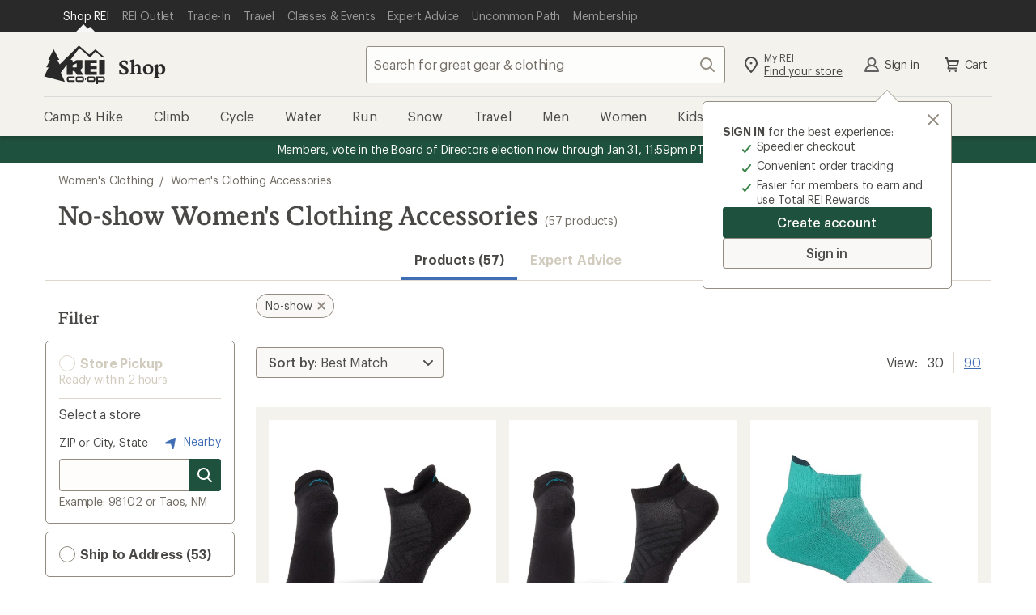

--- FILE ---
content_type: application/javascript
request_url: https://www.rei.com/8TB6ohrW/e3h/03_/vVV2OMJSJl/f1OtkVQLGNJcptL53L/MQ0HR28B/W2/5gI3YjKBEB
body_size: 179093
content:
(function(){if(typeof Array.prototype.entries!=='function'){Object.defineProperty(Array.prototype,'entries',{value:function(){var index=0;const array=this;return {next:function(){if(index<array.length){return {value:[index,array[index++]],done:false};}else{return {done:true};}},[Symbol.iterator]:function(){return this;}};},writable:true,configurable:true});}}());(function(){pX();xJ5();kM5();var AB=function(LT){return +LT;};var Fk=function xj(pj,gf){'use strict';var J8=xj;switch(pj){case vH:{var nk=gf[Qd];return typeof nk;}break;case sX:{var sM=gf[Qd];var dV;Rh.push(hM);return dV=sM&&r9(Zj()[Mj(BD)](cT,Ff,x9,pV),typeof fN[xU()[lD(QD)](lB,tD,YJ,wh)])&&Hp(sM[dP()[ls(cT)].call(null,NO,fp)],fN[xU()[lD(QD)](RJ,tD,YJ,wh)])&&pM(sM,fN[Hp(typeof xU()[lD(YU)],ZP(pM(typeof jp()[Cj(Dh)],ZP('',[][[]]))?jp()[Cj(cT)].apply(null,[Ws,z9(z9(jj)),nD,kD]):jp()[Cj(wh)](bO,f1,xf,L1),[][[]]))?xU()[lD(BP)](rO,H9,Wp,D9):xU()[lD(QD)](ZD,tD,YJ,wh)][zD()[Hh(Dh)].apply(null,[Qh,l8,z9(jj),G8])])?jp()[Cj(f9)](KJ,z9({}),QD,sO):typeof sM,Rh.pop(),dV;}break;case hF:{var qs=gf[Qd];var RD=gf[Lv];var MB=gf[sX];return qs[RD]=MB;}break;case Gt:{var Ak=gf[Qd];return typeof Ak;}break;case Jm:{return this;}break;case S7:{var Y1=gf[Qd];var DU=gf[Lv];var Hf=gf[sX];Rh.push(vh);Y1[DU]=Hf[zD()[Hh(WP)](tV,nD,cT,z9(z9(Dh)))];Rh.pop();}break;case cA:{var tM=gf[Qd];return typeof tM;}break;case wY:{var wf=gf[Qd];var tP;Rh.push(VJ);return tP=Wf(IW,[pM(typeof zD()[Hh(G8)],'undefined')?zD()[Hh(IO)](D7,tk,z9(z9([])),cm):zD()[Hh(lT)](Q9,rh,Gj,L9),wf]),Rh.pop(),tP;}break;case hY:{return this;}break;case Z7:{var ZV=gf[Qd];var QU=gf[Lv];var sf=gf[sX];Rh.push(Bh);try{var wP=Rh.length;var pD=z9([]);var Qp;return Qp=Wf(IW,[Hp(typeof jp()[Cj(mP)],'undefined')?jp()[Cj(wh)].apply(null,[Gp,Pk,z9(z9(jj)),nf]):jp()[Cj(NM)].call(null,dT,dB,lB,sJ),jp()[Cj(FJ)].apply(null,[Mf,G8,Gj,L1]),zD()[Hh(Kj)](qV,mj,z9({}),NM),ZV.call(QU,sf)]),Rh.pop(),Qp;}catch(n8){Rh.splice(jJ(wP,Dh),Infinity,Bh);var fh;return fh=Wf(IW,[jp()[Cj(NM)].apply(null,[dT,c8,OO,sJ]),dP()[ls(f9)].call(null,mk,Yf),pM(typeof zD()[Hh(xf)],'undefined')?zD()[Hh(Kj)](qV,mj,FJ,ws):zD()[Hh(lT)](Pf,tO,z9(z9({})),z9(z9(Dh))),n8]),Rh.pop(),fh;}Rh.pop();}break;case C7:{var CJ=gf[Qd];var kU;Rh.push(E8);return kU=CJ&&r9(Zj()[Mj(BD)](rD,Ff,cm,PD),typeof fN[xU()[lD(QD)](rD,xJ,YJ,wh)])&&Hp(CJ[dP()[ls(cT)](NO,gt)],fN[xU()[lD(QD)](Dh,xJ,YJ,wh)])&&pM(CJ,fN[xU()[lD(QD)].apply(null,[Ph,xJ,YJ,wh])][zD()[Hh(Dh)](Ij,l8,z9(z9({})),Vs)])?jp()[Cj(f9)](KJ,mD,YU,fY):typeof CJ,Rh.pop(),kU;}break;case P7:{var EP=gf[Qd];Rh.push(G9);var x1;return x1=EP&&r9(Zj()[Mj(BD)](rB,Ff,z9(z9(jj)),sD),typeof fN[xU()[lD(QD)].apply(null,[BP,OV,YJ,wh])])&&Hp(EP[dP()[ls(cT)](NO,GR)],fN[xU()[lD(QD)](k8,OV,YJ,wh)])&&pM(EP,fN[xU()[lD(QD)].apply(null,[HD,OV,YJ,wh])][zD()[Hh(Dh)](bf,l8,ds,x9)])?Hp(typeof jp()[Cj(Up)],ZP('',[][[]]))?jp()[Cj(wh)].apply(null,[kh,Dh,Z8,Wj]):jp()[Cj(f9)].call(null,KJ,f9,lT,Dd):typeof EP,Rh.pop(),x1;}break;case Hd:{var Qf=gf[Qd];return typeof Qf;}break;}};var ZP=function(Zp,BT){return Zp+BT;};var dk=function(Lp,vO){return Lp<vO;};var zk=function(){mp=["2,\v;W&(\f/","T2~U\\Y;B--^&}kv{.W",":\n\x07&W*\f8",">;G:","45","\"F+!1F; ","F% \x009\rV%)$8","\x3f))","\v.0P","N,1\f\f","\'F80\b/\"4H,\t\x3f\b","","\x077Fi.\f4W",",0z","G(1\fq4Hd)=\x07X!J$ ","B%)","J\'5(","B+7,",",914G,7",". O=\v\f1","=","","<\b=:3a 74","\f+9","D,195/L\' \":0W","<P 9!L;2\x00<L\'","P,1","Y","!L$\x009\r","0N(,\x07\'F:6","\'F,1","(o","2F=\r\b=7F(195&W((","<W","\x3f","> 7\n\x07w\n\b96:M\' (\n;","%%","\b7=","#F\'1",">4\f>T(3\b|\'\r,9\x00:Q","3\r4W","Q,451","27G;,9*0U()=","7\b-&W \t5>0Z<(\x40* /","6K(7,(",";B$ =\x07","^","3\x07:N 6\b","+\n!K","a","/,=,o&&",")<W",">9;J<(2\'0\nq,&.\x07\'","=L\' #)0Q",". Q&5\b.\fF:&5:Q","|","&2\'N","9;!q\f","S","84S","","\x07&","2","Ed","&","9","\t[y\x07","8F<9","9F$4","$ 4\f","-*\b","8L33/\n<O 1\x3f\v;D,","\'F9)\f\x3f&!B= ","99M**\t9","+*\t%","m","/7L%","\x00;E 7\x00<O\b!\t.&","g","A$RDo","\f=n(+\f;\x07","0U &\b4","1X7xc","1F% \n=\fJ,)\t","!J\'\x00,&P * O=","B#,","*54\r \v=!);N;","(","0`\'1","> 7\nF=\f14G:","1F%1\f","<H:","4"," (\n4W,","\b,`&!\b","S!$","7#63","/C:Wi$M*<Gi )U#B%0\b|\fuW05\b|3\'N 65\fB$ ",";V$ =0","84V%1;=\x000","\v 0>g(\'0\x07f:!2","\x00;W,+\v\n1L>","\"\f1",":\f\x078|:01\n","9!<N,*(","1B0\n\v\n\x07!K","8|-,"," M","=J-!\b2","\t3<;","V: \x07","k\b!%\x074N,\x009;W","=B%","7","0;V939p=$9","N&\x3f.3\r0\x40=,2","G,1\f5","5/9`&!\b","/005\'P *\n!","8)\'~",",\x070M=\v8","\t94{","1F%","Y&s","\f,,e<+","\n,","8P\x3f,59J=<42F","b;\"1!P",">50Q%,\n4UO<\"\x40\r","\'$\x009","r","\'","e=\\nY","*(\x07J-1","\x07\f\x3fF*1M\f\x002J\'",";O,(\b2Z$\n0",",\x074","\nP-=\x00",". \b0N,1%+4G,7+34 W&5/","\x40&+\v5B:63","=F*./5\f0W;,\n;B%","\x3f\x07\nB-*<,\f&M/$Zj6y(:*Z$\'0",";O,(\b2Z\x07$\x009","2\f\x078B%","O(+\n)0","&S,&=6=B;)\r"," 695:V=v,\x3f#F","* F ;","*4A*.","8","= O(1\b3","K(7\t+\x070`&+)\x070M*<","-(\f&!Q +\n\b","4\x40\"\t\b2",")","10E(0(C7\'L>6\b.C=0O9 ","<W,7\f(\f\x07","G$3","6\x073","29","P>7","&W\b5:S&6\b0","9:M","G,)\b;0","=","\b1\"t","!B;19.>J\'\"","<0M=","\x3fB\x3f$(29F-","4E= \f","5","\x3fl\x07","Q&*"," P,7,;!","\f6","=<9","\f\'L:&,",":8F\n-3 N","Q,(*49O\f3\b29<P= 9","\t/\n","8\n%B=&;W","E9&","42K=","<D(1.","J/","%","G,)=78F:1\f1","1=<G- ","Zz","\x008S(7\b\b1","90","y","3!K )","&9\x3f",". 8F\'1/%*","<P=*%","&90l+/\b\x3f \x07o","30\x40=\b0<V$\f(","<M90\b0","7-","`&+(\x006W&7","1\n","!Q0\x00(0P","(\f3<[,!","\f\x3f#F\f)\b1!","1G\f3\b29<P= 9","e,l","7O< 3\f="];};var bs=function(zf,Zf){return zf<<Zf;};var Wf=function rk(gT,Cp){var qD=rk;for(gT;gT!=gX;gT){switch(gT){case Qv:{qP=fV(Qd,[]);Lj(qm,[]);Lj(It,[tJ()]);bD=Lj(QA,[]);qj=Lj(Ft,[]);Lj(Lv,[tJ()]);(function(Tf,Pj){return Lj.apply(this,[BW,arguments]);}(['R','_','W','_6S_SXQ6SHtWWWWWW','O5OOXWQtWWWWWW','XHH5HtWWWWWW','XHQS5','QWW5OSS','RW6_','5XWW','XW','_WSX','ORS6','RW','RWW','6','RWWW','H','6RXWWWWW','5XWWWWW','RtXQ'],c8));gj=hj(hd,[['_WSHtWWWWWW','O','R','W','5','XHH5HtWWWWWW','XHQS5','_6O6XX5','56','R6Q','O5OOXWQtWWWWWW','OOOOOOO','HR6','6W_O','RX5O_','56QXO','6W','RR','R5','RH','66','65','6Q','6O','5W','6','RW','6H','_','_6S_SXQ6SX','5WWW','RWWR','_SSS','6SSS','RWWWW','RW6_','6WWW','5WW','6R','H','6WRX','SSSSSS','RQ','X','R6','RtOR','OQ','S','RS','Q','6666','RWWW','5XWWWWW','RWW','Rt_5'],z9({})]);gT=J5;}break;case Yt:{Jf=function(Ik,LO,MM,kp){return fV.apply(this,[WX,arguments]);};gT=cq;fV(DW,[]);GP=Lh();Zs();ED();w9=B9();sP=AJ();}break;case BN:{zk();Lj.call(this,C7,[OB()]);WT();gT+=OY;hj.call(this,f7,[OB()]);}break;case tl:{gT-=Qm;jT=function(nU){return rk.apply(this,[C7,arguments]);}([function(jf,nm){return EJ.apply(this,[hd,arguments]);},function(KV,DM,T8){'use strict';return FM.apply(this,[Hd,arguments]);}]);}break;case Zt:{Rh.pop();gT-=WN;}break;case J5:{wR=function WmsLNfdhVb(){hN();Rb();Gb();function V7(fV,lL){return fV/lL;}function xb(){return Un(Tb(),575586);}function IL(){return ["6=;LCcHx,o=;dL+qq\v>``"," P8N","\f\n^","g","","","d4g^Bz/$c,"];}function mL(){return wk.apply(this,[v9,arguments]);}function L(){return wk.apply(this,[O4,arguments]);}function cq(){return PV.apply(this,[NX,arguments]);}function A9(){this["dJ"]=(this["dJ"]&0xffff)*0xcc9e2d51+(((this["dJ"]>>>16)*0xcc9e2d51&0xffff)<<16)&0xffffffff;this.Sb=db;}function db(){this["dJ"]=this["dJ"]<<15|this["dJ"]>>>17;this.Sb=x4;}function z4(M7,sn){return M7===sn;}function qE(Cn,KJ){return Cn&KJ;}var hd;function VE(Xd,FE){var rV=VE;switch(Xd){case tL:{var J1=FE[b7];var b3=FE[T7];J1[qJ]=function(UJ){return xJ(zb(UJ,b3),SX);};VE(bb,[J1]);}break;case dd:{var rk=FE[b7];rk[r7]=function(sk){return {get m(){return sk;},set m(d){sk=d;}};};VE(RN,[rk]);}break;case cV:{var L9=FE[b7];L9[vX]=function(){var rL=lk(lk(lk(l1(this[MV](),J3),l1(this[MV](),BK)),l1(this[MV](),Kn)),this[MV]());return rL;};VE(O4,[L9]);}break;case SL:{var kN=FE[b7];kN[kN[qJ](Vb)]=function(){var P3=this[MV]();var Zk=kN[vX]();if(gq(this[jJ](P3))){this[pL](HN.p,Zk);}};VE(F9,[kN]);}break;case O4:{var C=FE[b7];C[V]=function(){var LV=lk(l1(this[MV](),Kn),this[MV]());var tE=mK()[p7(cb)].call(null,GN,Nn,lV(WL),Gn);for(var Y9=BX;Rk(Y9,LV);Y9++){tE+=String.fromCharCode(this[MV]());}return tE;};VE(dd,[C]);}break;case F9:{var rn=FE[b7];rn[rn[qJ](j1)]=function(){this[pL](HN.p,this[vX]());};Jk(hK,[rn]);}break;case bb:{var N1=FE[b7];VE(SL,[N1]);}break;case RN:{var VX=FE[b7];VX[jV]=function(fX){return {get m(){return fX;},set m(B4){fX=B4;}};};VE(AK,[VX]);}break;case j7:{var Fk=FE[b7];Fk[Mk]=function(){var Ik=this[MV]();while(D9(Ik,HN.D)){this[Ik](this);Ik=this[MV]();}};}break;case AK:{var mN=FE[b7];mN[Z4]=function(JN,fn){return {get m(){return JN[fn];},set m(xd){JN[fn]=xd;}};};VE(j7,[mN]);}break;}}function F1(){return bJ.apply(this,[j7,arguments]);}function G4(kq,nK){return kq<=nK;}var mJ;var G3;function Rb(){cV=[+ ! +[]]+[+[]]-+ ! +[],bb=! +[]+! +[],T7=+ ! +[],v9=! +[]+! +[]+! +[]+! +[],BE=+ ! +[]+! +[]+! +[]+! +[]+! +[]+! +[]+! +[],NX=+ ! +[]+! +[]+! +[],n9=[+ ! +[]]+[+[]]-+ ! +[]-+ ! +[],b7=+[],O=+ ! +[]+! +[]+! +[]+! +[]+! +[]+! +[],AK=+ ! +[]+! +[]+! +[]+! +[]+! +[],Qn=[+ ! +[]]+[+[]]-[];}function Wk(){return PV.apply(this,[K,arguments]);}var F3;function C7(){return Jk.apply(this,[j7,arguments]);}function Z1(gn,K4){var W=Z1;switch(gn){case nJ:{ML=function(pX){return N4.apply(this,[hK,arguments]);};A7(lV(YK),gk,BX);}break;case Ak:{X4=+ ! ![];XV=X4+X4;cb=X4+XV;zJ=X4+cb;Nn=XV*zJ*X4-cb;FL=Nn-cb+zJ;X=FL-Nn+cb+zJ-X4;Kn=X-FL+cb+Nn-X4;SE=X+XV;jd=Kn+SE-Nn-FL+zJ;PN=Nn+FL+jd*SE-X4;QE=Kn+cb*jd-Nn;hn=cb*X+zJ*PN-QE;BX=+[];R1=jd*zJ*XV-cb*Kn;TV=Kn*FL-jd+QE+X;HE=PN*SE-FL-cb*Nn;cE=cb*jd+Nn+XV-SE;n3=Nn*PN+FL*cb;S4=FL+SE*cb*QE-jd;JJ=X*jd-SE*XV+Kn;H=PN*Kn-Nn-X4-jd;K7=X*cb+Kn+zJ-XV;vV=jd*QE+FL+X*Kn;nq=QE*Nn-Kn+cb*PN;JK=Nn*X*XV-cb;FK=X*PN+SE*zJ+QE;r4=X+Kn*SE+PN;q7=zJ+SE+Kn+jd+QE;Gq=FL+cb-SE+zJ*Nn;d7=PN+Nn+jd*QE;N7=Kn+X+PN+QE*SE;E7=cb*SE+QE+X4+Kn;TJ=zJ*QE+SE+X-Nn;JV=jd-Kn+zJ*SE-X4;FX=Nn*SE*FL*XV+QE;Yd=jd-FL+SE*Kn-cb;NE=X*SE+Nn*QE-FL;tN=QE*Kn*cb+zJ*Nn;f9=SE*Kn-FL*zJ+Nn;fk=Kn*FL*jd-cb*SE;mq=SE*cb*X4+QE*XV;Jq=X+XV+SE+Kn;WL=Kn+PN*X+cb-Nn;VJ=FL*Kn+X+QE+jd;wd=Nn*jd*XV*FL+X4;lK=cb+X*Nn+X4;H7=cb*zJ-XV+X4;gk=XV*Kn+SE+Nn*cb;YK=X-Nn+SE*PN;BK=jd+FL;xX=PN*X4*X-jd;EX=X*cb+XV*PN+QE;x3=Nn+QE+PN+X*cb;Z4=cb+Nn*Kn+SE+QE;qJ=QE*zJ-Nn+cb+Kn;VN=PN-FL+X*Kn+jd;jJ=XV+SE+zJ*X-cb;vd=PN+X*FL+jd+SE;wb=PN-X+QE+SE*zJ;YE=XV+Kn+Nn*QE-SE;MV=SE*X4*jd+XV*QE;Pn=zJ+PN-FL+jd*Kn;gX=cb*Kn*SE;GX=X4+QE*SE-Kn-PN;jV=X*XV*FL-zJ-Kn;zd=Kn*FL*zJ+XV;IX=zJ*XV-Kn+FL*QE;gV=X*cb*jd+FL-Kn;TN=Nn+PN*XV;RV=PN*XV-FL+X+jd;EV=jd-cb+FL*QE+SE;UL=Kn*zJ*X*X4;vX=zJ+SE+Nn+PN+jd;cN=FL+cb*Kn*zJ-X;pL=X+FL*Kn+cb*SE;Mk=QE*zJ+X4-Kn-Nn;P=Kn-FL+QE*X+zJ;q3=Kn+PN+QE*zJ;b1=SE*X4-Nn+cb+jd;t=X+FL*XV*X4;KN=SE+Kn+FL-cb+X;X1=Nn+X*cb+jd-FL;Kq=FL*QE+XV*X4+zJ;In=QE+X4-SE+Kn*XV;V=Nn*jd*X4+PN-SE;OL=QE-XV+X*cb-FL;CE=zJ-X4-X+jd+SE;LK=jd+Nn+zJ+QE+FL;Vn=XV-FL+X4+Kn*zJ;Y7=Kn+XV*QE;JE=cb+Nn-zJ+jd*Kn;Yq=SE*XV*cb+Kn*zJ;HV=X*zJ*cb+Nn;ln=FL*Kn+SE+QE;Kd=X4*Kn+Nn*jd+QE;f3=jd*Nn*XV+X-Kn;NL=zJ+X*SE*XV;r7=cb+jd+Kn+QE*X;Lq=Kn+PN+Nn+QE+X4;j1=QE*Nn-XV*X;Vb=Kn+QE+PN+cb+jd;SX=jd*Nn+Kn+QE*FL;GN=X+SE+FL-cb+zJ;Gn=XV-FL+SE*Kn;J3=jd+XV+cb*X-SE;s7=SE*FL+X4+QE;l=zJ-Kn+Nn+XV+SE;TL=jd+XV*SE+X;d9=SE*XV+jd+zJ+PN;lN=QE-X4+Kn+X*jd;}break;case Db:{var v=K4[b7];var jL=K4[T7];var EE=K4[bb];var m7=K4[NX];var pE=zb([],[]);var Ad=xJ(zb(EE,q1()),cE);var bK=OJ[jL];var wJ=BX;if(Rk(wJ,bK.length)){do{var P4=bE(bK,wJ);var UN=bE(d3.Fb,Ad++);pE+=Z1(xn,[lk(qE(hL(P4),UN),qE(hL(UN),P4))]);wJ++;}while(Rk(wJ,bK.length));}return pE;}break;case v3:{var DL=K4[b7];d3=function(b9,OV,sE,fK){return Z1.apply(this,[Db,arguments]);};return mJ(DL);}break;case tL:{var dX=K4[b7];var OK=K4[T7];var fL=K4[bb];var D7=K4[NX];var bN=OJ[FL];var Hb=zb([],[]);var Lk=OJ[OK];for(var S9=jn(Lk.length,X4);rN(S9,BX);S9--){var jk=xJ(zb(zb(S9,fL),q1()),bN.length);var WX=bE(Lk,S9);var L7=bE(bN,jk);Hb+=Z1(xn,[lk(qE(hL(WX),L7),qE(hL(L7),WX))]);}return Z1(v3,[Hb]);}break;case WV:{var kd=K4[b7];var f4=K4[T7];var Vk=[];var IV=K1(qd,[]);var Yk=f4?T1[hb()[Ud(X4)].apply(null,[lV(H),K7,cb])]:T1[hb()[Ud(BX)](cb,JJ,XV)];for(var zq=BX;Rk(zq,kd[vn()[Wb(BX)](lV(vV),zJ)]);zq=zb(zq,X4)){Vk[mK()[p7(BX)](cE,XV,lV(nq),JK)](Yk(IV(kd[zq])));}return Vk;}break;case s1:{var hk=K4[b7];var Q7=K4[T7];var Zn=zb([],[]);var Ln=xJ(zb(hk,q1()),jd);var Uk=hd[Q7];for(var wK=BX;Rk(wK,Uk.length);wK++){var r1=bE(Uk,wK);var dq=bE(tJ.G9,Ln++);Zn+=Z1(xn,[qE(lk(hL(r1),hL(dq)),lk(r1,dq))]);}return Zn;}break;case GE:{var Mq=K4[b7];tJ=function(nV,N9){return Z1.apply(this,[s1,arguments]);};return HK(Mq);}break;case xn:{var Sk=K4[b7];if(G4(Sk,JL)){return T1[KV[XV]][KV[X4]](Sk);}else{Sk-=YV;return T1[KV[XV]][KV[X4]][KV[BX]](null,[zb(tq(Sk,jd),ZV),zb(xJ(Sk,r),v7)]);}}break;case x9:{var zK=K4[b7];var dV=K4[T7];var QN=K4[bb];var ME=zb([],[]);var DE=xJ(zb(zK,q1()),Gq);var NJ=Q[QN];var K3=BX;if(Rk(K3,NJ.length)){do{var Q9=bE(NJ,K3);var pk=bE(A7.vk,DE++);ME+=Z1(xn,[lk(qE(hL(Q9),pk),qE(hL(pk),Q9))]);K3++;}while(Rk(K3,NJ.length));}return ME;}break;}}var M1;function jX(){return Jk.apply(this,[hK,arguments]);}function RL(){return f(`${hb()[Ud(cb)]}`,0,dL());}var Yn;function M9(){return bJ.apply(this,[b7,arguments]);}function Hq(){return WN(`${hb()[Ud(cb)]}`,";",dL());}function Ud(c4){return g9()[c4];}function I7(){return bJ.apply(this,[Q1,arguments]);}function kk(){return PV.apply(this,[KE,arguments]);}function wL(){return wk.apply(this,[A4,arguments]);}var ML;function Yb(){return Jk.apply(this,[mn,arguments]);}function k4(){return kJ.apply(this,[j7,arguments]);}function sN(){return VE.apply(this,[dd,arguments]);}function Xn(N,TK){return N^TK;}function d3(){return Z1.apply(this,[tL,arguments]);}function Dk(){this["I3"]^=this["I3"]>>>16;this.Sb=D4;}function rN(pb,jE){return pb>=jE;}var Q;function wX(){return VE.apply(this,[j7,arguments]);}function Rn(){return Jk.apply(this,[O4,arguments]);}var E1;function N4(bV,H3){var Nk=N4;switch(bV){case Tk:{var Hk=H3[b7];var pK=zb([],[]);for(var h4=jn(Hk.length,X4);rN(h4,BX);h4--){pK+=Hk[h4];}return pK;}break;case b7:{var m1=H3[b7];d3.Fb=N4(Tk,[m1]);while(Rk(d3.Fb.length,R1))d3.Fb+=d3.Fb;}break;case Mn:{mJ=function(AJ){return N4.apply(this,[b7,arguments]);};Z1(tL,[TV,BX,lV(HE),gq(gq([]))]);}break;case pJ:{var SJ=H3[b7];var B=H3[T7];var Y1=hd[cb];var T4=zb([],[]);var Vq=hd[B];var Td=jn(Vq.length,X4);while(rN(Td,BX)){var tV=xJ(zb(zb(Td,SJ),q1()),Y1.length);var Vd=bE(Vq,Td);var hE=bE(Y1,tV);T4+=Z1(xn,[qE(lk(hL(Vd),hL(hE)),lk(Vd,hE))]);Td--;}return Z1(GE,[T4]);}break;case qd:{var JX=H3[b7];var UK=H3[T7];var p=H3[bb];var CL=Q[zJ];var HX=zb([],[]);var S7=Q[p];var HJ=jn(S7.length,X4);while(rN(HJ,BX)){var t9=xJ(zb(zb(HJ,JX),q1()),CL.length);var pn=bE(S7,HJ);var c=bE(CL,t9);HX+=Z1(xn,[lk(qE(hL(pn),c),qE(hL(c),pn))]);HJ--;}return K1(Mn,[HX]);}break;case nJ:{var Ob=H3[b7];var XL=zb([],[]);var V1=jn(Ob.length,X4);if(rN(V1,BX)){do{XL+=Ob[V1];V1--;}while(rN(V1,BX));}return XL;}break;case SK:{var jb=H3[b7];tJ.G9=N4(nJ,[jb]);while(Rk(tJ.G9.length,q7))tJ.G9+=tJ.G9;}break;case UV:{HK=function(q4){return N4.apply(this,[SK,arguments]);};tJ(lV(S4),X4);}break;case UX:{var PE=H3[b7];var UE=zb([],[]);var An=jn(PE.length,X4);if(rN(An,BX)){do{UE+=PE[An];An--;}while(rN(An,BX));}return UE;}break;case hK:{var I9=H3[b7];A7.vk=N4(UX,[I9]);while(Rk(A7.vk.length,R1))A7.vk+=A7.vk;}break;}}function H9(){return PV.apply(this,[n9,arguments]);}function Pk(){return kJ.apply(this,[T7,arguments]);}var qb;function tb(MK,vJ){return MK==vJ;}function CJ(){this["I3"]^=this["M3"];this.Sb=Dk;}function AE(){return wk.apply(this,[UX,arguments]);}var T1;function Rk(Md,l4){return Md<l4;}function h1(){this["I3"]^=this["I3"]>>>16;this.Sb=L3;}function lV(lE){return -lE;}function U9(){return PV.apply(this,[lq,arguments]);}var g1;function Oq(){this["dJ"]=D1(this["rK"],this["V3"]);this.Sb=zE;}function hL(Xq){return ~Xq;}var HN;function gL(){return f(`${hb()[Ud(cb)]}`,Bd(),Hq()-Bd());}function nN(){return wk.apply(this,[AK,arguments]);}function zE(){if([10,13,32].includes(this["dJ"]))this.Sb=wq;else this.Sb=A9;}function p7(RK){return g9()[RK];}var tJ;function c3(){this["I3"]=this["I3"]<<13|this["I3"]>>>19;this.Sb=m4;}function gq(Fn){return !Fn;}function S1(){hd=["#","\'+\'#u.$","9\nT!S1","i\'UH\\f {3w73R#huUu4dsZR","(X%70","\v-.]dQ$7u]dN&&x\tK!N+,6]4R6%1QI!O6*7","_"];}function X9(){return bJ.apply(this,[Ak,arguments]);}function l1(h,bd){return h<<bd;}function Gb(){Ak=v9+AK*Qn,r=v9+bb*Qn+b7*Qn*Qn+Qn*Qn*Qn,YV=O+NX*Qn+AK*Qn*Qn+AK*Qn*Qn*Qn+O*Qn*Qn*Qn*Qn,xn=BE+bb*Qn,tL=O+NX*Qn,VL=NX+Qn,nE=n9+bb*Qn,Kk=cV+NX*Qn,K=AK+bb*Qn,d1=b7+NX*Qn,JL=AK+NX*Qn+AK*Qn*Qn+AK*Qn*Qn*Qn+O*Qn*Qn*Qn*Qn,t1=AK+AK*Qn,s1=AK+NX*Qn,mn=bb+AK*Qn,On=v9+NX*Qn,qd=BE+v9*Qn,x9=T7+Qn,nJ=bb+NX*Qn,Db=NX+NX*Qn,ZV=O+cV*Qn+bb*Qn*Qn+AK*Qn*Qn*Qn+AK*Qn*Qn*Qn*Qn,dd=n9+v9*Qn,v3=n9+NX*Qn,WV=cV+v9*Qn,x=cV+bb*Qn,A4=bb+O*Qn,pN=cV+AK*Qn,KE=NX+v9*Qn,F9=v9+Qn,lq=BE+NX*Qn,O1=NX+bb*Qn,SL=bb+bb*Qn,Mn=T7+bb*Qn,O4=O+AK*Qn,UX=T7+O*Qn,Xk=O+v9*Qn,RN=NX+AK*Qn,Q1=b7+O*Qn,v7=b7+bb*Qn+NX*Qn*Qn+O*Qn*Qn*Qn+AK*Qn*Qn*Qn*Qn,GE=T7+NX*Qn,pJ=AK+Qn,UV=O+Qn,Tk=n9+Qn,SK=v9+bb*Qn,hK=b7+AK*Qn,j7=b7+bb*Qn;}function wq(){this["V3"]++;this.Sb=MX;}function Zd(){return wk.apply(this,[Kk,arguments]);}var A7;function hb(){var qN=Object['\x63\x72\x65\x61\x74\x65'](Object['\x70\x72\x6f\x74\x6f\x74\x79\x70\x65']);hb=function(){return qN;};return qN;}function n4(){return K1.apply(this,[On,arguments]);}function Sn(){return wk.apply(this,[v3,arguments]);}function Nq(){this["I3"]=(this["xL"]&0xffff)+0x6b64+(((this["xL"]>>>16)+0xe654&0xffff)<<16);this.Sb=bn;}function md(){return Jk.apply(this,[x,arguments]);}function nn(){return VE.apply(this,[cV,arguments]);}function wk(U1,zn){var LE=wk;switch(U1){case AK:{var cL=zn[b7];cL[cL[qJ](GX)]=function(){var dk=this[MV]();var T3=this[MV]();var hq=this[MV]();var qL=this[jJ]();var Nb=[];for(var YN=BX;Rk(YN,hq);++YN){switch(this[EX].pop()){case BX:Nb.push(this[jJ]());break;case X4:var C4=this[jJ]();for(var GK of C4.reverse()){Nb.push(GK);}break;default:throw new Error(hb()[Ud(SE)].call(null,lV(n3),gq([]),jd));}}var xN=qL.apply(this[x3].m,Nb.reverse());dk&&this[EX].push(this[jV](xN));};kJ(UX,[cL]);}break;case v9:{var bk=zn[b7];bk[bk[qJ](zd)]=function(){this[EX].push(Rk(this[jJ](),this[jJ]()));};wk(AK,[bk]);}break;case O1:{var IN=zn[b7];IN[IN[qJ](IX)]=function(){var xk=[];var C3=this[EX].pop();var Jd=jn(this[EX].length,X4);for(var Cq=BX;Rk(Cq,C3);++Cq){xk.push(this[gV](this[EX][Jd--]));}this[X4](vn()[Wb(XV)](lV(S4),XV),xk);};wk(v9,[IN]);}break;case A4:{var sJ=zn[b7];sJ[sJ[qJ](TN)]=function(){this[EX].push(l1(this[jJ](),this[jJ]()));};wk(O1,[sJ]);}break;case x:{var Pd=zn[b7];Pd[Pd[qJ](RV)]=function(){this[X4](this[EX].pop(),this[jJ](),this[MV]());};wk(A4,[Pd]);}break;case O4:{var F=zn[b7];F[F[qJ](EV)]=function(){this[EX].push(z4(this[jJ](),this[jJ]()));};wk(x,[F]);}break;case bb:{var v4=zn[b7];v4[v4[qJ](UL)]=function(){var fd=this[MV]();var rE=this[MV]();var vL=this[vX]();var WK=Yn.call(this[wb]);var AL=this[x3];this[EX].push(function(...qV){var gJ=v4[x3];fd?v4[x3]=AL:v4[x3]=v4[jV](this);var E=jn(qV.length,rE);v4[H7]=zb(E,X4);while(Rk(E++,BX)){qV.push(undefined);}for(let U3 of qV.reverse()){v4[EX].push(v4[jV](U3));}A.call(v4[wb],WK);var bL=v4[cN][HN.p];v4[pL](HN.p,vL);v4[EX].push(qV.length);v4[Mk]();var Q3=v4[jJ]();while(F7(--E,BX)){v4[EX].pop();}v4[pL](HN.p,bL);v4[x3]=gJ;return Q3;});};wk(O4,[v4]);}break;case v3:{var CV=zn[b7];CV[CV[qJ](P)]=function(){this[EX].push(vb(this[jJ](),this[jJ]()));};wk(bb,[CV]);}break;case Kk:{var g=zn[b7];g[g[qJ](q3)]=function(){this[EX].push(jn(this[jJ](),this[jJ]()));};wk(v3,[g]);}break;case UX:{var zX=zn[b7];zX[zX[qJ](X)]=function(){g1.call(this[wb]);};wk(Kk,[zX]);}break;}}function Ed(){return wk.apply(this,[bb,arguments]);}function Jk(Bk,z){var w1=Jk;switch(Bk){case d1:{var j3=z[b7];j3[j3[qJ](JE)]=function(){this[EX].push(xJ(this[jJ](),this[jJ]()));};bJ(Q1,[j3]);}break;case x:{var c7=z[b7];c7[c7[qJ](Yq)]=function(){this[EX].push(lk(this[jJ](),this[jJ]()));};Jk(d1,[c7]);}break;case nE:{var S=z[b7];S[S[qJ](HV)]=function(){this[EX].push(rN(this[jJ](),this[jJ]()));};Jk(x,[S]);}break;case RN:{var tn=z[b7];tn[tn[qJ](ln)]=function(){this[EX].push(vE(this[jJ](),this[jJ]()));};Jk(nE,[tn]);}break;case BE:{var dn=z[b7];dn[dn[qJ](Kd)]=function(){this[EX].push(TE(this[jJ](),this[jJ]()));};Jk(RN,[dn]);}break;case O4:{var ZJ=z[b7];ZJ[ZJ[qJ](f3)]=function(){var Dn=this[MV]();var O3=this[EX].pop();var PL=this[EX].pop();var fE=this[EX].pop();var DN=this[cN][HN.p];this[pL](HN.p,O3);try{this[Mk]();}catch(N3){this[EX].push(this[jV](N3));this[pL](HN.p,PL);this[Mk]();}finally{this[pL](HN.p,fE);this[Mk]();this[pL](HN.p,DN);}};Jk(BE,[ZJ]);}break;case j7:{var z3=z[b7];z3[z3[qJ](PN)]=function(){this[EX].push(Xn(this[jJ](),this[jJ]()));};Jk(O4,[z3]);}break;case mn:{var mk=z[b7];mk[mk[qJ](NL)]=function(){var E3=[];var E9=this[MV]();while(E9--){switch(this[EX].pop()){case BX:E3.push(this[jJ]());break;case X4:var CX=this[jJ]();for(var Lb of CX){E3.push(Lb);}break;}}this[EX].push(this[r7](E3));};Jk(j7,[mk]);}break;case Xk:{var XE=z[b7];XE[XE[qJ](qJ)]=function(){this[EX].push(zb(this[jJ](),this[jJ]()));};Jk(mn,[XE]);}break;case hK:{var NV=z[b7];NV[NV[qJ](Lq)]=function(){this[EX].push(this[jV](undefined));};Jk(Xk,[NV]);}break;}}function AV(){return kJ.apply(this,[VL,arguments]);}function f(a,b,c){return a.substr(b,c);}function cn(){return bJ.apply(this,[UV,arguments]);}function m4(){this["xL"]=(this["I3"]&0xffff)*5+(((this["I3"]>>>16)*5&0xffff)<<16)&0xffffffff;this.Sb=Nq;}function Tb(){return RL()+k3()+typeof T1[hb()[Ud(cb)].name];}function wV(){return bJ.apply(this,[dd,arguments]);}var cX;function m3(){return VE.apply(this,[tL,arguments]);}function vn(){var P7=[]['\x6b\x65\x79\x73']();vn=function(){return P7;};return P7;}function Ld(){return VE.apply(this,[O4,arguments]);}var OJ;function Y3(){return PV.apply(this,[xn,arguments]);}function PV(qK,QJ){var R=PV;switch(qK){case RN:{var rd=QJ[b7];rd[gX]=function(){var IK=mK()[p7(cb)].apply(null,[pL,Nn,lV(WL),s7]);for(let zV=BX;Rk(zV,Kn);++zV){IK+=this[MV]().toString(XV).padStart(Kn,hb()[Ud(FL)].apply(null,[lV(fk),HV,Kn]));}var rb=parseInt(IK.slice(X4,l),XV);var Z3=IK.slice(l);if(tb(rb,BX)){if(tb(Z3.indexOf(hb()[Ud(cb)](lV(TJ),lK,X4)),lV(X4))){return BX;}else{rb-=G3[cb];Z3=zb(hb()[Ud(FL)].call(null,lV(fk),Nn,Kn),Z3);}}else{rb-=G3[zJ];Z3=zb(hb()[Ud(cb)](lV(TJ),TL,X4),Z3);}var nL=BX;var XJ=X4;for(let z1 of Z3){nL+=TE(XJ,parseInt(z1));XJ/=XV;}return TE(nL,Math.pow(XV,rb));};VE(cV,[rd]);}break;case K:{var q9=QJ[b7];q9[d9]=function(Ck,J){var pq=atob(Ck);var Z=BX;var I1=[];var Nd=BX;for(var xE=BX;Rk(xE,pq.length);xE++){I1[Nd]=pq.charCodeAt(xE);Z=Xn(Z,I1[Nd++]);}VE(tL,[this,xJ(zb(Z,J),SX)]);return I1;};PV(RN,[q9]);}break;case n9:{var m9=QJ[b7];m9[MV]=function(){return this[Kq][this[cN][HN.p]++];};PV(K,[m9]);}break;case lq:{var Rd=QJ[b7];Rd[jJ]=function(kK){return this[gV](kK?this[EX][jn(this[EX][vn()[Wb(BX)](lV(vV),zJ)],X4)]:this[EX].pop());};PV(n9,[Rd]);}break;case KE:{var C1=QJ[b7];C1[gV]=function(hX){return tb(typeof hX,mK()[p7(zJ)](Z4,X4,lV(FK),gk))?hX.m:hX;};PV(lq,[C1]);}break;case NX:{var GJ=QJ[b7];GJ[CE]=function(B3){return MJ.call(this[wb],B3,this);};PV(KE,[GJ]);}break;case x9:{var W9=QJ[b7];W9[X4]=function(YL,fN,J4){if(tb(typeof YL,mK()[p7(zJ)].apply(null,[BX,X4,lV(FK),gq({})]))){J4?this[EX].push(YL.m=fN):YL.m=fN;}else{QL.call(this[wb],YL,fN);}};PV(NX,[W9]);}break;case xn:{var Cb=QJ[b7];Cb[pL]=function(VV,XK){this[cN][VV]=XK;};Cb[lN]=function(D3){return this[cN][D3];};PV(x9,[Cb]);}break;}}function jN(){return VE.apply(this,[bb,arguments]);}function D4(){this["I3"]=(this["I3"]&0xffff)*0x85ebca6b+(((this["I3"]>>>16)*0x85ebca6b&0xffff)<<16)&0xffffffff;this.Sb=En;}var Dd;function s(a){return a.length;}function qq(){return bJ.apply(this,[xn,arguments]);}function PK(){return Jk.apply(this,[nE,arguments]);}0xa53c6df,4117592835;function Un(rK,s3){var lJ={rK:rK,I3:s3,M3:0,V3:0,Sb:Oq};while(!lJ.Sb());return lJ["I3"]>>>0;}function xJ(PJ,pV){return PJ%pV;}function En(){this["I3"]^=this["I3"]>>>13;this.Sb=j9;}function bJ(qX,Od){var W1=bJ;switch(qX){case j7:{var GL=Od[b7];GL[GL[qJ](b1)]=function(){this[EX].push(Y4(this[jJ](),this[jJ]()));};wk(UX,[GL]);}break;case F9:{var k9=Od[b7];k9[k9[qJ](t)]=function(){this[EX].push(V7(this[jJ](),this[jJ]()));};bJ(j7,[k9]);}break;case UV:{var CK=Od[b7];CK[CK[qJ](KN)]=function(){this[EX].push(this[jJ]()&&this[jJ]());};bJ(F9,[CK]);}break;case Ak:{var z9=Od[b7];z9[z9[qJ](X1)]=function(){this[EX]=[];Dd.call(this[wb]);this[pL](HN.p,this[Kq].length);};bJ(UV,[z9]);}break;case b7:{var DJ=Od[b7];DJ[DJ[qJ](jJ)]=function(){var r9=this[MV]();var n7=this[jJ]();var Qd=this[jJ]();var KX=this[Z4](Qd,n7);if(gq(r9)){var NN=this;var j4={get(BJ){NN[x3]=BJ;return Qd;}};this[x3]=new Proxy(this[x3],j4);}this[EX].push(KX);};bJ(Ak,[DJ]);}break;case K:{var p9=Od[b7];p9[p9[qJ](In)]=function(){this[EX].push(this[V]());};bJ(b7,[p9]);}break;case pN:{var bq=Od[b7];bq[bq[qJ](OL)]=function(){this[EX].push(this[CE](this[V]()));};bJ(K,[bq]);}break;case dd:{var xq=Od[b7];xq[xq[qJ](LK)]=function(){this[EX].push(this[vX]());};bJ(pN,[xq]);}break;case xn:{var VK=Od[b7];VK[VK[qJ](JK)]=function(){var Aq=this[EX].pop();var L1=this[MV]();if(D9(typeof Aq,mK()[p7(zJ)](Vn,X4,lV(FK),f9))){throw vn()[Wb(cb)].apply(null,[lV(r4),Nn]);}if(F7(L1,X4)){Aq.m++;return;}this[EX].push(new Proxy(Aq,{get(zL,Uq,sV){if(L1){return ++zL.m;}return zL.m++;}}));};bJ(dd,[VK]);}break;case Q1:{var Pq=Od[b7];Pq[Pq[qJ](Y7)]=function(){var s9=this[MV]();var W3=Pq[vX]();if(this[jJ](s9)){this[pL](HN.p,W3);}};bJ(xn,[Pq]);}break;}}function bn(){this["M3"]++;this.Sb=wq;}function dN(){return bJ.apply(this,[K,arguments]);}function D1(a,b){return a.charCodeAt(b);}function vE(cK,kV){return cK in kV;}function XN(){return ["R-0GoB\x00\n\rS\fCS/","","\vE0ItUFP","|\'30","!7zT,vwN.8","","q4\fX\':AEV+\fN^\\\t\fE)^\v[\'~RH\'\t","","","","fO,[\\JH6^\bL)\x00;G[P;I","6\x00A:P"];}function q1(){var Cd;Cd=gL()-xb();return q1=function(){return Cd;},Cd;}return kJ.call(this,BE);function j9(){this["I3"]=(this["I3"]&0xffff)*0xc2b2ae35+(((this["I3"]>>>16)*0xc2b2ae35&0xffff)<<16)&0xffffffff;this.Sb=h1;}function Z9(){return bJ.apply(this,[F9,arguments]);}function Wb(d4){return g9()[d4];}var O1,Kk,RN,d1,v3,pN,Db,Q1,r,tL,UX,VL,ZV,Xk,t1,lq,pJ,UV,x,Tk,F9,v7,A4,x9,qd,WV,O4,xn,nE,hK,SL,KE,Mn,On,JL,nJ,dd,mn,GE,s1,j7,SK,K,YV,Ak;function Rq(){return PV.apply(this,[RN,arguments]);}function ZE(){KV=["\x61\x70\x70\x6c\x79","\x66\x72\x6f\x6d\x43\x68\x61\x72\x43\x6f\x64\x65","\x53\x74\x72\x69\x6e\x67","\x63\x68\x61\x72\x43\x6f\x64\x65\x41\x74"];}function k3(){return f(`${hb()[Ud(cb)]}`,Hq()+1);}var KV;function L3(){return this;}function ZN(){return kJ.apply(this,[UX,arguments]);}function zb(Ok,ON){return Ok+ON;}function nk(){this["I3"]^=this["dJ"];this.Sb=c3;}function tq(LX,T9){return LX>>T9;}function vb(sX,l3){return sX>>>l3;}function Bd(){return dL()+s("\x61\x35\x33\x63\x36\x64\x66")+3;}function Y(){return wk.apply(this,[O1,arguments]);}function hV(){return VE.apply(this,[SL,arguments]);}function bE(GV,Eq){return GV[KV[cb]](Eq);}function R4(){return K1.apply(this,[t1,arguments]);}function g9(){var Jb=['tK','c9','n','H4','Qk','gE','Wd','l9','mV','c1'];g9=function(){return Jb;};return Jb;}function gd(){return bJ.apply(this,[pN,arguments]);}function K1(ZX,Bq){var kb=K1;switch(ZX){case Mn:{var AN=Bq[b7];A7=function(X3,SV,Bb){return Z1.apply(this,[x9,arguments]);};return ML(AN);}break;case Qn:{var Iq=Bq[b7];var rq=Bq[T7];var Ub=mK()[p7(cb)].apply(null,[Jq,Nn,lV(WL),VJ]);for(var Sd=BX;Rk(Sd,Iq[vn()[Wb(BX)](lV(vV),zJ)]);Sd=zb(Sd,X4)){var G1=Iq[hb()[Ud(X)](lV(wd),lK,H7)](Sd);var V9=rq[G1];Ub+=V9;}return Ub;}break;case qd:{var fq={'\x31':vn()[Wb(X4)](lV(d7),FL),'\x32':hb()[Ud(XV)].apply(null,[lV(N7),E7,X]),'\x39':hb()[Ud(cb)](lV(TJ),JV,X4),'\x48':hb()[Ud(zJ)].call(null,lV(FX),gq(gq(BX)),SE),'\x4a':mK()[p7(X4)](R1,cb,Yd,q7),'\x53':mK()[p7(XV)](gq([]),zJ,lV(NE),Kn),'\x56':hb()[Ud(Nn)](lV(tN),f9,Nn),'\x76':hb()[Ud(FL)](lV(fk),mq,Kn)};return function(G){return K1(Qn,[G,fq]);};}break;case t1:{var DV=Bq[b7];HK(DV[BX]);for(var tX=BX;Rk(tX,DV.length);++tX){vn()[DV[tX]]=function(){var A1=DV[tX];return function(Kb,LL){var OX=tJ.call(null,Kb,LL);vn()[A1]=function(){return OX;};return OX;};}();}}break;case On:{var sL=Bq[b7];mJ(sL[BX]);var T=BX;if(Rk(T,sL.length)){do{mK()[sL[T]]=function(){var OE=sL[T];return function(Tq,YX,Ek,KK){var w=d3.call(null,gk,YX,Ek,H7);mK()[OE]=function(){return w;};return w;};}();++T;}while(Rk(T,sL.length));}}break;case Q1:{var qk=Bq[b7];ML(qk[BX]);var l7=BX;while(Rk(l7,qk.length)){hb()[qk[l7]]=function(){var t4=qk[l7];return function(h3,Hd,td){var I4=A7(h3,BK,td);hb()[t4]=function(){return I4;};return I4;};}();++l7;}}break;}}function TE(q,L4){return q*L4;}var MJ;function Y4(R9,r3){return R9!==r3;}function V4(){return Jk.apply(this,[d1,arguments]);}function F7(Dq,mE){return Dq>mE;}function lk(kn,EJ){return kn|EJ;}function x4(){this["dJ"]=(this["dJ"]&0xffff)*0x1b873593+(((this["dJ"]>>>16)*0x1b873593&0xffff)<<16)&0xffffffff;this.Sb=nk;}function jn(jK,g7){return jK-g7;}function dL(){return WN(`${hb()[Ud(cb)]}`,"0x"+"\x61\x35\x33\x63\x36\x64\x66");}function hN(){M1=function(){};cb=3;hb()[Ud(cb)]=WmsLNfdhVb;if(typeof window!==[]+[][[]]){T1=window;}else if(typeof global!=='undefined'){T1=global;}else{T1=this;}}function TX(){return VE.apply(this,[F9,arguments]);}function w7(){return K1.apply(this,[Q1,arguments]);}function MN(){return PV.apply(this,[x9,arguments]);}function t3(Tn){this[EX]=Object.assign(this[EX],Tn);}function dK(){return Jk.apply(this,[BE,arguments]);}function XX(){return Jk.apply(this,[RN,arguments]);}function H1(){return kJ.apply(this,[Qn,arguments]);}var A;function HL(){return VE.apply(this,[RN,arguments]);}function mK(){var KL=function(){};mK=function(){return KL;};return KL;}function gb(){return wk.apply(this,[x,arguments]);}var HK;var X4,XV,cb,zJ,Nn,FL,X,Kn,SE,jd,PN,QE,hn,BX,R1,TV,HE,cE,n3,S4,JJ,H,K7,vV,nq,JK,FK,r4,q7,Gq,d7,N7,E7,TJ,JV,FX,Yd,NE,tN,f9,fk,mq,Jq,WL,VJ,wd,lK,H7,gk,YK,BK,xX,EX,x3,Z4,qJ,VN,jJ,vd,wb,YE,MV,Pn,gX,GX,jV,zd,IX,gV,TN,RV,EV,UL,vX,cN,pL,Mk,P,q3,b1,t,KN,X1,Kq,In,V,OL,CE,LK,Vn,Y7,JE,Yq,HV,ln,Kd,f3,NL,r7,Lq,j1,Vb,SX,GN,Gn,J3,s7,l,TL,d9,lN;function ZK(){return Jk.apply(this,[Xk,arguments]);}function D9(f1,IE){return f1!=IE;}function W7(){return VE.apply(this,[AK,arguments]);}var bb,AK,NX,cV,O,b7,n9,Qn,v9,T7,BE;function MX(){if(this["V3"]<s(this["rK"]))this.Sb=Oq;else this.Sb=CJ;}function WN(a,b,c){return a.indexOf(b,c);}function kJ(v1,RJ){var RX=kJ;switch(v1){case BE:{F3=function(w9){this[EX]=[w9[x3].m];};QL=function(cJ,lb){return kJ.apply(this,[O4,arguments]);};MJ=function(tk,Wq){return kJ.apply(this,[nE,arguments]);};g1=function(){this[EX][this[EX].length]={};};cX=function(){this[EX].pop();};Yn=function(){return [...this[EX]];};mJ=function(){return N4.apply(this,[Mn,arguments]);};A=function(X7){return kJ.apply(this,[RN,arguments]);};Dd=function(){this[EX]=[];};tJ=function(A3,hJ){return N4.apply(this,[pJ,arguments]);};A7=function(x1,zk,z7){return N4.apply(this,[qd,arguments]);};HK=function(){return N4.apply(this,[UV,arguments]);};ML=function(){return Z1.apply(this,[nJ,arguments]);};E1=function(R7,Pb,k7){return kJ.apply(this,[pN,arguments]);};Z1(Ak,[]);ZE();Q=XN();K1.call(this,Q1,[g9()]);S1();K1.call(this,t1,[g9()]);OJ=IL();K1.call(this,On,[g9()]);G3=Z1(WV,[['S9H','9J2','9v9','9vSS1vvvvvv','9vSV1vvvvvv'],gq([])]);HN={p:G3[BX],F:G3[X4],D:G3[XV]};;qb=class qb {constructor(){this[cN]=[];this[Kq]=[];this[EX]=[];this[H7]=BX;PV(xn,[this]);this[vn()[Wb(zJ)](lV(xX),BX)]=E1;}};return qb;}break;case O4:{var cJ=RJ[b7];var lb=RJ[T7];return this[EX][jn(this[EX].length,X4)][cJ]=lb;}break;case nE:{var tk=RJ[b7];var Wq=RJ[T7];for(var Sq of [...this[EX]].reverse()){if(vE(tk,Sq)){return Wq[Z4](Sq,tk);}}throw hb()[Ud(Kn)].call(null,lV(hn),Jq,FL);}break;case RN:{var X7=RJ[b7];if(z4(this[EX].length,BX))this[EX]=Object.assign(this[EX],X7);}break;case pN:{var R7=RJ[b7];var Pb=RJ[T7];var k7=RJ[bb];this[Kq]=this[d9](Pb,k7);this[x3]=this[jV](R7);this[wb]=new F3(this);this[pL](HN.p,BX);try{while(Rk(this[cN][HN.p],this[Kq].length)){var sq=this[MV]();this[sq](this);}}catch(Id){}}break;case j7:{var sd=RJ[b7];sd[sd[qJ](VN)]=function(){this[EX].push(TE(lV(X4),this[jJ]()));};}break;case Qn:{var nb=RJ[b7];nb[nb[qJ](vd)]=function(){cX.call(this[wb]);};kJ(j7,[nb]);}break;case VL:{var Bn=RJ[b7];Bn[Bn[qJ](wb)]=function(){this[EX].push(tq(this[jJ](),this[jJ]()));};kJ(Qn,[Bn]);}break;case T7:{var U7=RJ[b7];U7[U7[qJ](YE)]=function(){this[EX].push(this[MV]());};kJ(VL,[U7]);}break;case UX:{var f7=RJ[b7];f7[f7[qJ](Pn)]=function(){this[EX].push(this[gX]());};kJ(T7,[f7]);}break;}}var QL;}();FG={};gT=tl;}break;case sq:{gT=TY;var OT=function(mJ){Rh.push(sp);if(Bj[mJ]){var Th;return Th=Bj[mJ][AP()[UM(jj)](sj,sT,QJ,JV)],Rh.pop(),Th;}var Dk=Bj[mJ]=rk(IW,[xU()[lD(jj)](vD,kD,jj,Dh),mJ,zD()[Hh(Ph)].call(null,MR,P1,Ej,F2),z9({}),pM(typeof AP()[UM(jj)],ZP(jp()[Cj(cT)](Ws,HD,lg,fp),[][[]]))?AP()[UM(jj)](IO,sT,QJ,JV):AP()[UM(Dh)](YU,R2,Xc,z2),{}]);nU[mJ].call(Dk[Hp(typeof AP()[UM(jj)],ZP([],[][[]]))?AP()[UM(Dh)](rO,QG,P6,vb):AP()[UM(jj)](NO,sT,QJ,JV)],Dk,Dk[AP()[UM(jj)].call(null,KE,sT,QJ,JV)],OT);Dk[zD()[Hh(Ph)](MR,P1,dx,mD)]=z9(z9(Lv));var Ib;return Ib=Dk[AP()[UM(jj)].call(null,LS,sT,QJ,JV)],Rh.pop(),Ib;};}break;case t5:{bz=fV(MW,[]);fV(r3,[]);gT=Qv;hj(sX,[tJ()]);fV(pq,[]);fV(MF,[]);fV(ZY,[tJ()]);}break;case cq:{BI();Rh=pb();MK=zg();fV.call(this,Zd,[OB()]);Sc();fV.call(this,D3,[OB()]);gT=BN;}break;case Gt:{Pg=function(){return Ig.apply(this,[Qd,arguments]);};VC=function(NE,EE,Hb,X4){return Ig.apply(this,[TX,arguments]);};rr=function(P2,k6,jw,DE){return Ig.apply(this,[nH,arguments]);};qC=function(){return Ig.apply(this,[S7,arguments]);};jb=function(){return Ig.apply(this,[BW,arguments]);};z4=function(){return fV.apply(this,[XY,arguments]);};gT+=FH;}break;case AY:{Jf.Bm=MK[IO];fV.call(this,Zd,[eS1_xor_3_memo_array_init()]);gT+=rF;return '';}break;case Qd:{ME.WA=fE[lB];gT=gX;fV.call(this,D3,[eS1_xor_2_memo_array_init()]);return '';}break;case MW:{var Gw=Cp[Qd];var cg=jj;for(var rS=jj;dk(rS,Gw.length);++rS){var l2=LL(Gw,rS);if(dk(l2,NN)||SB(l2,ll))cg=ZP(cg,Dh);}return cg;}break;case hd:{gT+=xt;VC.IY=mp[Dh];Lj.call(this,C7,[eS1_xor_1_memo_array_init()]);return '';}break;case IW:{Rh.push(L1);var zZ={};var WE=Cp;for(var Tw=jj;dk(Tw,WE[Zj()[Mj(jj)](z9(z9({})),OL,dB,MN)]);Tw+=k8)zZ[WE[Tw]]=WE[ZP(Tw,Dh)];var L2;return Rh.pop(),L2=zZ,L2;}break;case HR:{rr.cv=cK[m6];gT+=pF;hj.call(this,f7,[eS1_xor_0_memo_array_init()]);return '';}break;case S7:{var n4=Cp;Rh.push(rz);var C6=n4[jj];for(var KI=Dh;dk(KI,n4[pM(typeof Zj()[Mj(JV)],ZP([],[][[]]))?Zj()[Mj(jj)](lB,OL,F2,rL):Zj()[Mj(JV)].apply(null,[fw,cE,cZ,A2])]);KI+=k8){C6[n4[KI]]=n4[ZP(KI,Dh)];}gT=gX;Rh.pop();}break;case mR:{var lC=Cp[Qd];var Qx=jj;gT=gX;for(var bL=jj;dk(bL,lC.length);++bL){var sr=LL(lC,bL);if(dk(sr,NN)||SB(sr,ll))Qx=ZP(Qx,Dh);}return Qx;}break;case Ym:{gT-=Q3;OT[Hp(typeof jp()[Cj(wh)],ZP([],[][[]]))?jp()[Cj(wh)](sS,KJ,Gx,q4):jp()[Cj(Z8)](c4,E4,z9(z9(jj)),Gl)]=function(EK,KS){if(Wz(KS,Dh))EK=OT(EK);Rh.push(vG);if(Wz(KS,gj[Dh])){var IE;return Rh.pop(),IE=EK,IE;}if(Wz(KS,BP)&&Hp(typeof EK,Hp(typeof zD()[Hh(lT)],ZP([],[][[]]))?zD()[Hh(lT)](YE,XZ,lZ,nD):zD()[Hh(mk)](Mb,qx,ZL,z9({})))&&EK&&EK[zD()[Hh(RJ)].apply(null,[PC,gb,lZ,dB])]){var ZS;return Rh.pop(),ZS=EK,ZS;}var wK=fN[zD()[Hh(CS)](gz,pL,z9(z9(Dh)),fZ)][dP()[ls(Z8)].apply(null,[ws,rE])](null);OT[pM(typeof zD()[Hh(mD)],'undefined')?zD()[Hh(mP)](tx,Ff,z9(z9(Dh)),QD):zD()[Hh(lT)].apply(null,[BL,I6,dx,ds])](wK);fN[pM(typeof zD()[Hh(JV)],ZP([],[][[]]))?zD()[Hh(CS)](gz,pL,lg,wh):zD()[Hh(lT)].apply(null,[kZ,jE,z9(z9({})),z9({})])][xU()[lD(YU)].call(null,lZ,kr,r4,mP)](wK,Hp(typeof dP()[ls(BP)],ZP('',[][[]]))?dP()[ls(BP)](qc,pE):dP()[ls(WP)](gE,sz),rk(IW,[jp()[Cj(mP)].call(null,O4,WP,z9(Dh),TS),z9(z9([])),zD()[Hh(WP)](VE,nD,lT,QD),EK]));if(Wz(KS,k8)&&B6(typeof EK,LE()[Rx(YU)].apply(null,[wh,dG,AG,jj])))for(var tK in EK)OT[zD()[Hh(BD)](Xr,dT,Ug,MI)](wK,tK,function(MG){return EK[MG];}.bind(null,tK));var mE;return Rh.pop(),mE=wK,mE;};}break;case wH:{gT=Ym;OT[zD()[Hh(mP)](gN,Ff,YU,Hc)]=function(NI){return rk.apply(this,[kA,arguments]);};}break;case Nd:{gT+=vq;OT[pM(typeof jp()[Cj(mD)],ZP([],[][[]]))?jp()[Cj(WP)].apply(null,[lT,z9(z9([])),z9(z9(Dh)),cR]):jp()[Cj(wh)](lI,mk,Dh,r4)]=function(K4){Rh.push(c6);var p6=K4&&K4[pM(typeof zD()[Hh(WP)],'undefined')?zD()[Hh(RJ)](F4,gb,cm,x9):zD()[Hh(lT)](YK,sG,l4,fZ)]?function dS(){var hb;Rh.push(SK);return hb=K4[dP()[ls(WP)].call(null,gE,M3)],Rh.pop(),hb;}:function Nw(){return K4;};OT[zD()[Hh(BD)].call(null,Vd,dT,z9(Dh),z9(z9([])))](p6,dP()[ls(RJ)].call(null,x2,SR),p6);var J4;return Rh.pop(),J4=p6,J4;};}break;case hq:{OT[Zj()[Mj(cT)](MI,MI,lg,J)]=function(XE,Iz){return rk.apply(this,[XY,arguments]);};OT[zD()[Hh(tw)](xS,tr,x9,FJ)]=Hp(typeof jp()[Cj(lT)],ZP('',[][[]]))?jp()[Cj(wh)].call(null,WP,GG,SZ,zS):jp()[Cj(cT)].apply(null,[Ws,z9({}),KE,z7]);var N4;return N4=OT(OT[pM(typeof jp()[Cj(mP)],'undefined')?jp()[Cj(RJ)](c8,tw,kh,bm):jp()[Cj(wh)].apply(null,[YG,x9,Vs,RE])]=gj[k8]),Rh.pop(),N4;}break;case zA:{var GI=Cp[Qd];var FL=jj;gT+=GW;for(var Zx=jj;dk(Zx,GI.length);++Zx){var s2=LL(GI,Zx);if(dk(s2,NN)||SB(s2,ll))FL=ZP(FL,Dh);}return FL;}break;case TY:{var Bj={};Rh.push(Wr);gT+=sd;OT[dP()[ls(mP)](cT,qv)]=nU;OT[pM(typeof LE()[Rx(Dh)],'undefined')?LE()[Rx(jj)].apply(null,[Dh,N6,E6,vD]):LE()[Rx(k8)](KK,Ub,kD,Vs)]=Bj;OT[zD()[Hh(BD)].apply(null,[pt,dT,tC,z9(z9(jj))])]=function(WK,hS,pw){Rh.push(xE);if(z9(OT[Zj()[Mj(cT)].apply(null,[FJ,MI,z9(z9({})),SN])](WK,hS))){fN[zD()[Hh(CS)].call(null,QZ,pL,z9(z9(Dh)),sK)][Hp(typeof xU()[lD(YU)],ZP([],[][[]]))?xU()[lD(BP)](F2,Ng,FS,wS):xU()[lD(YU)].call(null,cx,wS,r4,mP)](WK,hS,rk(IW,[pM(typeof jp()[Cj(k8)],'undefined')?jp()[Cj(mP)](O4,dB,GG,sW):jp()[Cj(wh)](Sz,Gj,z9([]),Xx),z9(z9(Lv)),Zj()[Mj(Ph)](WP,Ir,qr,V4),pw]));}Rh.pop();};}break;case kA:{gT+=GA;var NI=Cp[Qd];Rh.push(OO);if(pM(typeof fN[xU()[lD(QD)].call(null,NM,l8,YJ,wh)],AP()[UM(YU)](Z8,gZ,Mf,cT))&&fN[pM(typeof xU()[lD(YU)],'undefined')?xU()[lD(QD)](IO,l8,YJ,wh):xU()[lD(BP)](ds,x6,AS,Dx)][zD()[Hh(Z8)](x6,ws,z9(z9([])),z9(z9(jj)))]){fN[zD()[Hh(CS)](tI,pL,sj,z9([]))][xU()[lD(YU)](nD,fI,r4,mP)](NI,fN[xU()[lD(QD)].apply(null,[Ug,l8,YJ,wh])][zD()[Hh(Z8)].call(null,x6,ws,NO,c4)],rk(IW,[zD()[Hh(WP)](WG,nD,z9(Dh),l4),Hp(typeof bg()[OZ(jj)],ZP(Hp(typeof jp()[Cj(QD)],ZP('',[][[]]))?jp()[Cj(wh)](SL,sg,Ws,Lg):jp()[Cj(cT)](Ws,Wg,JG,V6),[][[]]))?bg()[OZ(wh)].call(null,IO,Xb,Zr,qw,mS,cZ):bg()[OZ(jj)](Ex,g4,wh,qr,kb,l4)]));}fN[zD()[Hh(CS)].apply(null,[tI,pL,Nx,IO])][xU()[lD(YU)].call(null,hz,fI,r4,mP)](NI,Hp(typeof zD()[Hh(Ph)],'undefined')?zD()[Hh(lT)](sC,xK,z9(Dh),lT):zD()[Hh(RJ)](zr,gb,tC,HD),rk(IW,[zD()[Hh(WP)](WG,nD,Dh,nD),z9(z9({}))]));Rh.pop();}break;case XY:{var XE=Cp[Qd];var Iz=Cp[Lv];gT=gX;Rh.push(Rw);var bI;return bI=fN[zD()[Hh(CS)](Or,pL,KE,z9([]))][zD()[Hh(Dh)](Wx,l8,JG,z9(z9([])))][LE()[Rx(QD)].apply(null,[mP,dz,EL,cm])].call(XE,Iz),Rh.pop(),bI;}break;case C7:{gT+=tl;var nU=Cp[Qd];}break;}}};var s6=function(ZK,NL){return ZK|NL;};var dc=function EB(ZI,jS){'use strict';var wc=EB;switch(ZI){case pY:{Rh.push(B2);var Cc;return Cc=dP()[ls(x6)](vG,KF),Rh.pop(),Cc;}break;case ZA:{var fx=jS[Qd];Rh.push(cB);var Vz=fN[Hp(typeof zD()[Hh(c8)],'undefined')?zD()[Hh(lT)].apply(null,[IL,jZ,GG,mP]):zD()[Hh(CS)].call(null,wB,pL,ZL,Vs)](fx);var xI=[];for(var fG in Vz)xI[dP()[ls(mD)](ZD,Yz)](fG);xI[pM(typeof LE()[Rx(YU)],'undefined')?LE()[Rx(Z8)].apply(null,[JV,hw,fr,E4]):LE()[Rx(k8)].call(null,fL,UK,vx,f9)]();var cz;return cz=function Sx(){Rh.push(sC);for(;xI[Zj()[Mj(jj)](z9(z9([])),OL,GG,sb)];){var gG=xI[xU()[lD(RJ)].apply(null,[KE,Cx,hz,YU])]();if(rb(gG,Vz)){var b4;return Sx[zD()[Hh(WP)](Y6,nD,cZ,ZD)]=gG,Sx[zD()[Hh(x6)].apply(null,[lS,cB,lB,cB])]=z9(Dh),Rh.pop(),b4=Sx,b4;}}Sx[pM(typeof zD()[Hh(IO)],'undefined')?zD()[Hh(x6)](lS,cB,rD,Pk):zD()[Hh(lT)](GK,ZG,OO,z9(z9(Dh)))]=z9(jj);var NK;return Rh.pop(),NK=Sx,NK;},Rh.pop(),cz;}break;case P7:{Rh.push(Jw);this[pM(typeof zD()[Hh(K2)],ZP([],[][[]]))?zD()[Hh(x6)].call(null,xV,cB,LS,FJ):zD()[Hh(lT)](EG,LZ,xf,l4)]=z9(jj);var Nz=this[jp()[Cj(x6)](Ar,Wg,lZ,N2)][jj][pM(typeof zD()[Hh(k8)],ZP([],[][[]]))?zD()[Hh(tC)].apply(null,[mT,MI,Ex,fZ]):zD()[Hh(lT)](RE,kg,Ph,KE)];if(Hp(dP()[ls(f9)](mk,AV),Nz[jp()[Cj(NM)].apply(null,[dT,lB,Cr,bk])]))throw Nz[Hp(typeof zD()[Hh(dB)],ZP([],[][[]]))?zD()[Hh(lT)](Ew,Ix,mD,cm):zD()[Hh(Kj)].call(null,Lf,mj,pL,z9(z9(jj)))];var bZ;return bZ=this[Zj()[Mj(Kj)].call(null,mP,KE,fS,hJ)],Rh.pop(),bZ;}break;case WX:{var HS=jS[Qd];Rh.push(BP);var lc;return lc=HS&&r9(Zj()[Mj(BD)](sg,Ff,ZL,Qz),typeof fN[xU()[lD(QD)](JG,c4,YJ,wh)])&&Hp(HS[dP()[ls(cT)].call(null,NO,AK)],fN[xU()[lD(QD)].apply(null,[O4,c4,YJ,wh])])&&pM(HS,fN[xU()[lD(QD)](Wg,c4,YJ,wh)][zD()[Hh(Dh)](tk,l8,mP,z9(z9(Dh)))])?jp()[Cj(f9)](KJ,Up,Vs,U4):typeof HS,Rh.pop(),lc;}break;case Lv:{var TZ=jS[Qd];return typeof TZ;}break;case QA:{var WZ=jS[Qd];var nc=jS[Lv];var LG=jS[sX];Rh.push(Rz);WZ[nc]=LG[zD()[Hh(WP)](wb,nD,J6,z9(z9(jj)))];Rh.pop();}break;case sX:{var lw=jS[Qd];var Xz=jS[Lv];var xc=jS[sX];return lw[Xz]=xc;}break;case r3:{var Gg=jS[Qd];var Ax=jS[Lv];var Kc=jS[sX];Rh.push(ww);try{var Uw=Rh.length;var nx=z9({});var AL;return AL=Wf(IW,[jp()[Cj(NM)].call(null,dT,z9(jj),LS,MU),jp()[Cj(FJ)](Mf,Wg,qr,qk),zD()[Hh(Kj)].call(null,gt,mj,Ph,lg),Gg.call(Ax,Kc)]),Rh.pop(),AL;}catch(vc){Rh.splice(jJ(Uw,Dh),Infinity,ww);var tZ;return tZ=Wf(IW,[jp()[Cj(NM)](dT,qr,Hc,MU),dP()[ls(f9)](mk,DV),Hp(typeof zD()[Hh(Gj)],ZP([],[][[]]))?zD()[Hh(lT)].call(null,kE,VK,Ex,z9(z9(Dh))):zD()[Hh(Kj)](gt,mj,lB,z9([])),vc]),Rh.pop(),tZ;}Rh.pop();}break;case TX:{return this;}break;case f7:{var Px=jS[Qd];Rh.push(OC);var Cz;return Cz=Wf(IW,[zD()[Hh(IO)](NP,tk,cm,c4),Px]),Rh.pop(),Cz;}break;case Cl:{return this;}break;case wY:{return this;}break;case cA:{Rh.push(Z2);var W2;return W2=dP()[ls(x6)](vG,q8),Rh.pop(),W2;}break;}};var Hz=function(p4){if(p4==null)return -1;try{var F6=0;for(var Bc=0;Bc<p4["length"];Bc++){var f2=p4["charCodeAt"](Bc);if(f2<128){F6=F6+f2;}}return F6;}catch(xB){return -2;}};var qb=function(){if(fN["Date"]["now"]&&typeof fN["Date"]["now"]()==='number'){return fN["Date"]["now"]();}else{return +new (fN["Date"])();}};var zw=function(HE){if(fN["document"]["cookie"]){try{var z6=fN["document"]["cookie"]["split"]('; ');var AI=null;var cL=null;for(var jC=0;jC<z6["length"];jC++){var OI=z6[jC];if(OI["indexOf"](""["concat"](HE,"="))===0){var XK=OI["substring"](""["concat"](HE,"=")["length"]);if(XK["indexOf"]('~')!==-1||fN["decodeURIComponent"](XK)["indexOf"]('~')!==-1){AI=XK;}}else if(OI["startsWith"](""["concat"](HE,"_"))){var zb=OI["indexOf"]('=');if(zb!==-1){var X6=OI["substring"](zb+1);if(X6["indexOf"]('~')!==-1||fN["decodeURIComponent"](X6)["indexOf"]('~')!==-1){cL=X6;}}}}if(cL!==null){return cL;}if(AI!==null){return AI;}}catch(Eb){return false;}}return false;};var jJ=function(qS,TK){return qS-TK;};var zK=function(Vx){var vI=Vx[0]-Vx[1];var hZ=Vx[2]-Vx[3];var BS=Vx[4]-Vx[5];var Fw=fN["Math"]["sqrt"](vI*vI+hZ*hZ+BS*BS);return fN["Math"]["floor"](Fw);};var LL=function(ML,pC){return ML[GP[YU]](pC);};var B9=function(){return ["\x6c\x65\x6e\x67\x74\x68","\x41\x72\x72\x61\x79","\x63\x6f\x6e\x73\x74\x72\x75\x63\x74\x6f\x72","\x6e\x75\x6d\x62\x65\x72"];};var xZ=function(Rc){var n6=0;for(var DG=0;DG<Rc["length"];DG++){n6=n6+Rc["charCodeAt"](DG);}return n6;};var Nr=function(zG,Db){return zG>>>Db|zG<<32-Db;};var Pw=function(m4,Rg){return m4<=Rg;};var HI=function(){return fV.apply(this,[ZY,arguments]);};var Hw=function(JK,nr){return JK>=nr;};var Hp=function(HK,IB){return HK===IB;};var Rr=function(){var TG;if(typeof fN["window"]["XMLHttpRequest"]!=='undefined'){TG=new (fN["window"]["XMLHttpRequest"])();}else if(typeof fN["window"]["XDomainRequest"]!=='undefined'){TG=new (fN["window"]["XDomainRequest"])();TG["onload"]=function(){this["readyState"]=4;if(this["onreadystatechange"] instanceof fN["Function"])this["onreadystatechange"]();};}else{TG=new (fN["window"]["ActiveXObject"])('Microsoft.XMLHTTP');}if(typeof TG["withCredentials"]!=='undefined'){TG["withCredentials"]=true;}return TG;};var LK=function d4(hx,G6){'use strict';var OG=d4;switch(hx){case mR:{Rh.push(dI);if(z9(rb(bg()[OZ(cZ)].apply(null,[z9(z9([])),P6,Ph,Gx,vZ,gK]),fN[AP()[UM(tw)](lZ,XC,Br,cT)]))){var R6;return Rh.pop(),R6=null,R6;}var mC=fN[AP()[UM(tw)](dx,XC,Br,cT)][Hp(typeof bg()[OZ(Z8)],ZP(jp()[Cj(cT)](Ws,sj,Tr,fK),[][[]]))?bg()[OZ(wh)].call(null,GG,RL,wh,QD,GE,ds):bg()[OZ(cZ)].apply(null,[nD,P6,Ph,NO,vZ,z9(z9(Dh))])];var wr=mC[Hp(typeof zD()[Hh(rD)],'undefined')?zD()[Hh(lT)](Bg,DL,KE,Gx):zD()[Hh(GK)](PL,dB,Q6,Ec)];var JC=mC[zD()[Hh(D9)](PJ,vG,Hc,QI)];var mL=mC[jp()[Cj(NM)](dT,E4,Hc,bj)];var Qw;return Qw=[wr,Hp(JC,jj)?jj:SB(JC,gj[YU])?M2(gj[k8]):M2(gj[dx]),mL||jp()[Cj(Cb)].call(null,Q2,Tr,rD,s9)],Rh.pop(),Qw;}break;case wY:{var sE={};Rh.push(rD);var Mx={};try{var L6=Rh.length;var dg=z9(z9(Qd));var G2=new (fN[dP()[ls(K2)].apply(null,[Vs,vK])])(jj,gj[YU])[xU()[lD(ZD)].call(null,j6,g4,qE,Ph)](Hp(typeof Zj()[Mj(kK)],ZP('',[][[]]))?Zj()[Mj(JV)](O4,CB,cT,Qh):Zj()[Mj(GG)].apply(null,[jj,IO,z9(Dh),Ab]));var XI=G2[dP()[ls(QI)](dB,BE)](zD()[Hh(Kb)](LZ,Ux,IO,jj));var Pz=G2[dP()[ls(Cr)](YU,I6)](XI[bg()[OZ(dx)](JG,Tz,c8,f9,Q2,RJ)]);var LB=G2[dP()[ls(Cr)](YU,I6)](XI[jp()[Cj(QI)](BZ,z9(Dh),Gx,wz)]);sE=Wf(IW,[dP()[ls(gx)].call(null,Pk,Gj),Pz,dP()[ls(Ox)](Az,QE),LB]);var WI=new (fN[dP()[ls(K2)].apply(null,[Vs,vK])])(jj,gv[pM(typeof Zj()[Mj(x6)],'undefined')?Zj()[Mj(RJ)](RJ,nG,Q6,Vg):Zj()[Mj(JV)].apply(null,[SZ,sS,L9,vD])]())[xU()[lD(ZD)](GG,g4,qE,Ph)](pM(typeof xU()[lD(jj)],ZP(Hp(typeof jp()[Cj(BD)],'undefined')?jp()[Cj(wh)].apply(null,[XS,F2,z9([]),Y2]):jp()[Cj(cT)].apply(null,[Ws,BP,cx,rz]),[][[]]))?xU()[lD(KE)].call(null,ds,zE,lK,wh):xU()[lD(BP)](ws,tE,lr,dx));var BG=WI[dP()[ls(QI)].apply(null,[dB,BE])](zD()[Hh(Kb)](LZ,Ux,cB,qw));var Qc=WI[dP()[ls(Cr)](YU,I6)](BG[bg()[OZ(dx)].call(null,QI,Tz,c8,Sg,Q2,Hc)]);var RK=WI[Hp(typeof dP()[ls(cx)],'undefined')?dP()[ls(BP)](Rb,RC):dP()[ls(Cr)].call(null,YU,I6)](BG[Hp(typeof jp()[Cj(c8)],'undefined')?jp()[Cj(wh)].apply(null,[Eg,rO,z9(Dh),r6]):jp()[Cj(QI)](BZ,f9,QI,wz)]);Mx=Wf(IW,[xU()[lD(Hc)](E4,RS,Pc,JV),Qc,dP()[ls(fI)](dT,H4),RK]);}finally{Rh.splice(jJ(L6,Dh),Infinity,rD);var q6;return q6=Wf(IW,[Zj()[Mj(jc)].apply(null,[wh,Bb,Z8,lI]),sE[dP()[ls(gx)](Pk,Gj)]||null,zD()[Hh(HC)].apply(null,[Ix,WL,tw,fS]),sE[pM(typeof dP()[ls(kK)],ZP([],[][[]]))?dP()[ls(Ox)](Az,QE):dP()[ls(BP)].call(null,r2,EZ)]||null,dP()[ls(FE)](bx,GL),Mx[xU()[lD(Hc)](kh,RS,Pc,JV)]||null,dP()[ls(tO)].apply(null,[Ex,ES]),Mx[dP()[ls(fI)].call(null,dT,H4)]||null]),Rh.pop(),q6;}Rh.pop();}break;case hY:{var NG=G6[Qd];Rh.push(xg);if(Hp([Zj()[Mj(Up)].call(null,Zw,mj,NO,vU),jp()[Cj(JI)](HG,z9([]),G8,SV),LE()[Rx(x6)].apply(null,[wh,Iw,hI,Pk])][zD()[Hh(Ec)].apply(null,[mr,J2,sK,sg])](NG[dP()[ls(xf)](tr,ZE)][pM(typeof dP()[ls(q4)],'undefined')?dP()[ls(J6)](pK,SU):dP()[ls(BP)](GG,vD)]),M2(Dh))){Rh.pop();return;}fN[jp()[Cj(gb)].apply(null,[wz,k8,qw,pr])](function(){Rh.push(YC);var t6=z9(z9(Qd));try{var Qr=Rh.length;var nL=z9([]);if(z9(t6)&&NG[dP()[ls(xf)].call(null,tr,c2)]&&(NG[dP()[ls(xf)](tr,c2)][Hp(typeof Zj()[Mj(L9)],'undefined')?Zj()[Mj(JV)].apply(null,[pL,Jg,E4,HZ]):Zj()[Mj(Bw)].apply(null,[Gx,tC,sg,j9])](Zj()[Mj(HC)](cZ,Tz,G8,Zz))||NG[dP()[ls(xf)](tr,c2)][Zj()[Mj(Bw)](k8,tC,NM,j9)](LE()[Rx(JG)].call(null,cT,qG,pG,sK)))){t6=z9(z9([]));}}catch(jx){Rh.splice(jJ(Qr,Dh),Infinity,YC);NG[dP()[ls(xf)](tr,c2)][jp()[Cj(K2)](tr,cB,BD,DP)](new (fN[jp()[Cj(gx)].apply(null,[ZD,dB,pL,bb])])(Zj()[Mj(Wp)].call(null,YU,x9,Gx,x4),Wf(IW,[bg()[OZ(f9)](Dh,qE,JV,x9,gz,Kj),z9(z9([])),dP()[ls(tg)].call(null,vD,UI),z9({}),dP()[ls(GK)].apply(null,[Jc,jz]),z9(z9(Lv))])));}if(z9(t6)&&Hp(NG[jp()[Cj(Ox)].call(null,cG,qr,z9(z9(jj)),PG)],Zj()[Mj(m6)].call(null,Pk,Nx,Ex,PK))){t6=z9(z9([]));}if(t6){NG[dP()[ls(xf)](tr,c2)][jp()[Cj(K2)](tr,z9(z9({})),cx,DP)](new (fN[jp()[Cj(gx)].call(null,ZD,jj,O4,bb)])(AP()[UM(vD)].apply(null,[fZ,SE,xL,mD]),Wf(IW,[bg()[OZ(f9)].call(null,tw,qE,JV,Hc,gz,sK),z9(z9(Lv)),dP()[ls(tg)](vD,UI),z9({}),dP()[ls(GK)].apply(null,[Jc,jz]),z9(Qd)])));}Rh.pop();},gj[YU]);Rh.pop();}break;case jt:{Rh.push(EG);throw new (fN[zD()[Hh(Ex)].apply(null,[bh,dw,KJ,Z8])])(dP()[ls(gb)].call(null,Cr,UZ));}break;case rR:{var cS=G6[Qd];var AC=G6[Lv];Rh.push(Ec);if(r9(AC,null)||SB(AC,cS[Zj()[Mj(jj)].call(null,Vs,OL,z9(Dh),VZ)]))AC=cS[Zj()[Mj(jj)](z9(z9([])),OL,RJ,VZ)];for(var Gr=jj,ng=new (fN[jp()[Cj(CS)](f9,Z8,z9({}),zE)])(AC);dk(Gr,AC);Gr++)ng[Gr]=cS[Gr];var G4;return Rh.pop(),G4=ng,G4;}break;case Jm:{var Hg=G6[Qd];var Ww=G6[Lv];Rh.push(DI);var Cg=r9(null,Hg)?null:B6(AP()[UM(YU)].apply(null,[sj,gZ,vE,cT]),typeof fN[xU()[lD(QD)](qr,cb,YJ,wh)])&&Hg[fN[Hp(typeof xU()[lD(Wg)],ZP(jp()[Cj(cT)].apply(null,[Ws,gK,MI,E2]),[][[]]))?xU()[lD(BP)](OO,rx,rx,L1):xU()[lD(QD)](Sg,cb,YJ,wh)][pM(typeof jp()[Cj(Ph)],ZP('',[][[]]))?jp()[Cj(MI)].call(null,sT,z9(z9(Dh)),pL,PO):jp()[Cj(wh)](Sw,O4,Q6,Or)]]||Hg[zD()[Hh(Vs)](YP,OO,xf,Tr)];if(B6(null,Cg)){var Wc,nE,Vc,mK,Bz=[],V2=z9(jj),kG=z9(gj[k8]);try{var PS=Rh.length;var bw=z9([]);if(Vc=(Cg=Cg.call(Hg))[jp()[Cj(vD)](F2,NM,Gj,YS)],Hp(jj,Ww)){if(pM(fN[zD()[Hh(CS)](OE,pL,rO,Tr)](Cg),Cg)){bw=z9(z9(Lv));return;}V2=z9(Dh);}else for(;z9(V2=(Wc=Vc.call(Cg))[zD()[Hh(x6)](rT,cB,Up,z9(z9([])))])&&(Bz[dP()[ls(mD)].call(null,ZD,Wt)](Wc[pM(typeof zD()[Hh(kh)],'undefined')?zD()[Hh(WP)].apply(null,[BE,nD,jj,wh]):zD()[Hh(lT)].apply(null,[ZG,rE,z9(z9(jj)),mk])]),pM(Bz[Hp(typeof Zj()[Mj(NO)],'undefined')?Zj()[Mj(JV)](c4,jg,E4,hE):Zj()[Mj(jj)](rD,OL,WP,db)],Ww));V2=z9(jj));}catch(t4){kG=z9(jj),nE=t4;}finally{Rh.splice(jJ(PS,Dh),Infinity,DI);try{var hG=Rh.length;var wI=z9({});if(z9(V2)&&B6(null,Cg[zD()[Hh(gK)](KT,KE,z9(jj),Ec)])&&(mK=Cg[zD()[Hh(gK)](KT,KE,fZ,FJ)](),pM(fN[zD()[Hh(CS)](OE,pL,lg,Kj)](mK),mK))){wI=z9(z9(Lv));return;}}finally{Rh.splice(jJ(hG,Dh),Infinity,DI);if(wI){Rh.pop();}if(kG)throw nE;}if(bw){Rh.pop();}}var hK;return Rh.pop(),hK=Bz,hK;}Rh.pop();}break;case Dm:{var Jx=G6[Qd];Rh.push(kz);if(fN[jp()[Cj(CS)](f9,sg,z9(jj),w2)][dP()[ls(Gx)].apply(null,[MI,Or])](Jx)){var pS;return Rh.pop(),pS=Jx,pS;}Rh.pop();}break;case U:{var JL=G6[Qd];Rh.push(P4);var Yw;return Yw=fN[zD()[Hh(CS)](w4,pL,Ec,G8)][pM(typeof AP()[UM(KE)],ZP([],[][[]]))?AP()[UM(Z8)].apply(null,[Zw,Kg,EL,BP]):AP()[UM(Dh)](KJ,p2,dZ,VK)](JL)[Zj()[Mj(Cb)](mk,qx,ws,j8)](function(nS){return JL[nS];})[gj[YU]],Rh.pop(),Yw;}break;case xY:{var JS=G6[Qd];Rh.push(ZD);var Kz=JS[Zj()[Mj(Cb)].call(null,lT,qx,f9,lb)](function(JL){return d4.apply(this,[U,arguments]);});var Qg;return Qg=Kz[Zj()[Mj(c8)](cx,J2,vD,n2)](jp()[Cj(sj)](C2,FJ,J6,PL)),Rh.pop(),Qg;}break;case xW:{Rh.push(bO);try{var QK=Rh.length;var Vr=z9([]);var Ow=ZP(ZP(ZP(ZP(ZP(ZP(ZP(ZP(ZP(ZP(ZP(ZP(ZP(ZP(ZP(ZP(ZP(ZP(ZP(ZP(ZP(ZP(ZP(ZP(fN[zD()[Hh(KJ)](Jp,tO,z9(z9([])),SZ)](fN[AP()[UM(tw)].call(null,cx,XC,HT,cT)][xU()[lD(JG)](Kj,FP,Gj,lT)]),bs(fN[zD()[Hh(KJ)](Jp,tO,z9(Dh),NO)](fN[AP()[UM(tw)].apply(null,[lB,XC,HT,cT])][xU()[lD(Wg)](G8,Dd,BD,Z8)]),gj[k8])),bs(fN[Hp(typeof zD()[Hh(BP)],ZP('',[][[]]))?zD()[Hh(lT)](RI,CE,z9([]),fZ):zD()[Hh(KJ)].call(null,Jp,tO,BD,NO)](fN[AP()[UM(tw)](JG,XC,HT,cT)][jp()[Cj(x2)].apply(null,[Bb,z9(jj),Nx,nT])]),k8)),bs(fN[Hp(typeof zD()[Hh(q4)],'undefined')?zD()[Hh(lT)](YL,OS,cZ,z9(z9(jj))):zD()[Hh(KJ)](Jp,tO,z9({}),z9(z9(Dh)))](fN[AP()[UM(tw)](NO,XC,HT,cT)][zD()[Hh(Ox)](q1,BP,z9({}),MI)]),YU)),bs(fN[zD()[Hh(KJ)](Jp,tO,Wg,OO)](fN[zD()[Hh(QD)].apply(null,[dD,k8,nD,BP])][Hp(typeof zD()[Hh(bx)],ZP('',[][[]]))?zD()[Hh(lT)](hL,Wx,ZL,x6):zD()[Hh(Mc)](wD,mP,hz,c4)]),BP)),bs(fN[zD()[Hh(KJ)].apply(null,[Jp,tO,z9(z9(jj)),SZ])](fN[AP()[UM(tw)](nD,XC,HT,cT)][jp()[Cj(qx)].call(null,cm,CS,jj,Ah)]),QD)),bs(fN[zD()[Hh(KJ)](Jp,tO,z9(Dh),cm)](fN[AP()[UM(tw)].apply(null,[lB,XC,HT,cT])][zD()[Hh(UL)](GR,f9,BP,F2)]),wh)),bs(fN[zD()[Hh(KJ)](Jp,tO,cT,Ec)](fN[Hp(typeof AP()[UM(Ug)],'undefined')?AP()[UM(Dh)].apply(null,[KJ,VE,Kx,xG]):AP()[UM(tw)].call(null,c4,XC,HT,cT)][jp()[Cj(LS)](vG,Cr,Nx,wj)]),JV)),bs(fN[pM(typeof zD()[Hh(OO)],ZP('',[][[]]))?zD()[Hh(KJ)](Jp,tO,lg,z9(z9(Dh))):zD()[Hh(lT)](xf,gc,GG,z9(jj))](fN[pM(typeof AP()[UM(j6)],ZP(jp()[Cj(cT)](Ws,Dh,Z8,ON),[][[]]))?AP()[UM(tw)](NM,XC,HT,cT):AP()[UM(Dh)].call(null,vD,Ej,mx,PE)][zD()[Hh(pL)].apply(null,[k9,qr,sj,k8])]),mD)),bs(fN[zD()[Hh(KJ)].call(null,Jp,tO,z9(z9({})),z9(jj))](fN[AP()[UM(tw)].call(null,rO,XC,HT,cT)][zD()[Hh(qx)].apply(null,[Lq,Ex,tw,nD])]),gj[gK])),bs(fN[zD()[Hh(KJ)](Jp,tO,nD,Up)](fN[AP()[UM(tw)](lg,XC,HT,cT)][jp()[Cj(wg)].apply(null,[Cb,qr,z9(z9([])),XT])]),gv[zD()[Hh(ZL)](OP,IG,z9({}),JG)]())),bs(fN[zD()[Hh(KJ)].apply(null,[Jp,tO,lg,Gj])](fN[AP()[UM(tw)](BP,XC,HT,cT)][Hp(typeof dP()[ls(NM)],ZP('',[][[]]))?dP()[ls(BP)](gL,nz):dP()[ls(Az)](Xg,qp)]),gj[RJ])),bs(fN[zD()[Hh(KJ)](Jp,tO,NM,Ws)](fN[AP()[UM(tw)](WP,XC,HT,cT)][Zj()[Mj(C2)](rB,Pk,JG,zh)]),BD)),bs(fN[zD()[Hh(KJ)](Jp,tO,NO,J6)](fN[AP()[UM(tw)](FJ,XC,HT,cT)][AP()[UM(cx)](sg,CS,Yh,OO)]),CS)),bs(fN[zD()[Hh(KJ)](Jp,tO,mP,QI)](fN[AP()[UM(tw)].call(null,L9,XC,HT,cT)][zD()[Hh(tk)](vV,RJ,Wg,hz)]),mP)),bs(fN[zD()[Hh(KJ)](Jp,tO,ws,WP)](fN[AP()[UM(tw)].call(null,kh,XC,HT,cT)][Hp(typeof zD()[Hh(wh)],ZP([],[][[]]))?zD()[Hh(lT)].apply(null,[Yr,MS,z9(z9([])),FJ]):zD()[Hh(wg)].call(null,NP,x2,rD,fS)]),gj[tw])),bs(fN[zD()[Hh(KJ)](Jp,tO,Ws,qr)](fN[AP()[UM(tw)].call(null,dB,XC,HT,cT)][jp()[Cj(tI)].call(null,j6,sg,WP,IM)]),WP)),bs(fN[zD()[Hh(KJ)](Jp,tO,F2,lZ)](fN[AP()[UM(tw)].call(null,mP,XC,HT,cT)][jp()[Cj(CE)](Ph,BP,KE,gU)]),RJ)),bs(fN[zD()[Hh(KJ)].apply(null,[Jp,tO,BD,rD])](fN[AP()[UM(tw)](Z8,XC,HT,cT)][bg()[OZ(dB)].apply(null,[tC,B2,Ph,Cr,fY,Gx])]),mk)),bs(fN[zD()[Hh(KJ)](Jp,tO,z9({}),cB)](fN[Hp(typeof AP()[UM(Z8)],'undefined')?AP()[UM(Dh)](sg,cT,cw,gB):AP()[UM(tw)].call(null,QD,XC,HT,cT)][zD()[Hh(rB)].call(null,rM,BZ,QI,l4)]),gj[IO])),bs(fN[zD()[Hh(KJ)].apply(null,[Jp,tO,z9(z9(Dh)),Gj])](fN[AP()[UM(tw)](Up,XC,HT,cT)][Zj()[Mj(RS)](z9(z9({})),l8,Kj,xM)]),Ex)),bs(fN[zD()[Hh(KJ)](Jp,tO,Up,BP)](fN[AP()[UM(tw)](OO,XC,HT,cT)][jp()[Cj(J2)].apply(null,[fS,Ec,Z8,ZU])]),c8)),bs(fN[pM(typeof zD()[Hh(Tr)],ZP('',[][[]]))?zD()[Hh(KJ)].call(null,Jp,tO,OO,Pk):zD()[Hh(lT)](GL,vG,tC,J6)](fN[Hp(typeof AP()[UM(OO)],ZP(jp()[Cj(cT)].call(null,Ws,F2,z9(jj),ON),[][[]]))?AP()[UM(Dh)].call(null,QI,nb,lE,Dr):AP()[UM(tw)].apply(null,[cm,XC,HT,cT])][Zj()[Mj(zE)](JV,F2,mk,gp)]),HD)),bs(fN[zD()[Hh(KJ)].call(null,Jp,tO,dB,ZL)](fN[pM(typeof Zj()[Mj(mP)],'undefined')?Zj()[Mj(dx)](Zw,Ex,rB,nM):Zj()[Mj(JV)](hz,lr,Ug,cT)][dP()[ls(Ph)].apply(null,[Dh,tT])]),Ug)),bs(fN[zD()[Hh(KJ)](Jp,tO,Hc,cm)](fN[zD()[Hh(QD)](dD,k8,lZ,BD)][dP()[ls(dT)](f1,PT)]),sK));var Q4;return Rh.pop(),Q4=Ow,Q4;}catch(KG){Rh.splice(jJ(QK,Dh),Infinity,bO);var Ur;return Rh.pop(),Ur=jj,Ur;}Rh.pop();}break;case ZY:{Rh.push(c6);var hr=fN[dP()[ls(BD)].call(null,Ws,MR)][jp()[Cj(fI)](Tg,Tr,Ph,EU)]?gj[k8]:jj;var m2=fN[dP()[ls(BD)](Ws,MR)][zD()[Hh(jK)](Xh,TE,c8,Dh)]?Dh:jj;var CL=fN[dP()[ls(BD)](Ws,MR)][dP()[ls(tr)](Ff,jh)]?gj[k8]:jj;var NS=fN[dP()[ls(BD)](Ws,MR)][zD()[Hh(cG)](Xf,KJ,kh,z9(z9({})))]?Dh:jj;var zz=fN[pM(typeof dP()[ls(dT)],ZP([],[][[]]))?dP()[ls(BD)](Ws,MR):dP()[ls(BP)].apply(null,[N6,bf])][LE()[Rx(tC)](HD,Cx,cI,Sg)]?Dh:gj[YU];var kx=fN[dP()[ls(BD)].call(null,Ws,MR)][zD()[Hh(Mf)](W8,Ug,z9(z9({})),z9([]))]?Dh:jj;var rG=fN[Hp(typeof dP()[ls(fr)],ZP('',[][[]]))?dP()[ls(BP)](sx,Gb):dP()[ls(BD)].apply(null,[Ws,MR])][Zj()[Mj(Fb)](Zw,Ux,mk,bj)]?Dh:jj;var kL=fN[dP()[ls(BD)](Ws,MR)][Hp(typeof bg()[OZ(ZD)],'undefined')?bg()[OZ(wh)].call(null,hz,YE,Ic,Nx,lz,qw):bg()[OZ(Ws)](fZ,hC,QD,Ws,E2,nD)]?Dh:jj;var k4=fN[dP()[ls(BD)](Ws,MR)][AP()[UM(Tr)](mk,CZ,S2,wh)]?Dh:jj;var jI=fN[bg()[OZ(NM)].apply(null,[z9({}),lT,mD,pL,sw,z9(z9(jj))])][Hp(typeof zD()[Hh(QD)],'undefined')?zD()[Hh(lT)].call(null,pL,wG,IO,KJ):zD()[Hh(Dh)].call(null,sI,l8,Nx,k8)].bind?Dh:jj;var bB=fN[pM(typeof dP()[ls(tw)],'undefined')?dP()[ls(BD)].apply(null,[Ws,MR]):dP()[ls(BP)].call(null,Ag,Dc)][dP()[ls(x2)](UL,Qj)]?Dh:gj[YU];var S4=fN[pM(typeof dP()[ls(WP)],ZP('',[][[]]))?dP()[ls(BD)](Ws,MR):dP()[ls(BP)].apply(null,[gr,Sr])][zD()[Hh(mZ)](Sk,Vs,Wg,z9(z9(jj)))]?Dh:jj;var TI;var bK;try{var Bx=Rh.length;var Zg=z9({});TI=fN[dP()[ls(BD)].call(null,Ws,MR)][Hp(typeof zD()[Hh(E4)],ZP('',[][[]]))?zD()[Hh(lT)](dw,Vg,z9([]),Ec):zD()[Hh(fr)].apply(null,[KD,K2,z9(z9([])),z9(z9({}))])]?Dh:jj;}catch(wL){Rh.splice(jJ(Bx,Dh),Infinity,c6);TI=jj;}try{var pZ=Rh.length;var qL=z9([]);bK=fN[dP()[ls(BD)](Ws,MR)][Hp(typeof jp()[Cj(sL)],'undefined')?jp()[Cj(wh)](W4,rO,fS,OE):jp()[Cj(RS)](q4,cB,Ph,OJ)]?Dh:jj;}catch(kS){Rh.splice(jJ(pZ,Dh),Infinity,c6);bK=jj;}var Fc;return Rh.pop(),Fc=ZP(ZP(ZP(ZP(ZP(ZP(ZP(ZP(ZP(ZP(ZP(ZP(ZP(hr,bs(m2,Dh)),bs(CL,k8)),bs(NS,gj[BP])),bs(zz,BP)),bs(kx,QD)),bs(rG,wh)),bs(kL,gj[x6])),bs(TI,mD)),bs(bK,cT)),bs(k4,gj[OO])),bs(jI,gj[RJ])),bs(bB,BD)),bs(S4,CS)),Fc;}break;case MF:{var zc=G6[Qd];Rh.push(Mz);var CI=pM(typeof jp()[Cj(L9)],ZP('',[][[]]))?jp()[Cj(cT)].apply(null,[Ws,z9({}),z9({}),KD]):jp()[Cj(wh)](s4,cB,MI,N6);var Nc=dP()[ls(CE)].call(null,Og,h8);var FC=gj[YU];var vL=zc[zD()[Hh(zr)].apply(null,[fs,vw,sj,nD])]();while(dk(FC,vL[Hp(typeof Zj()[Mj(Gx)],'undefined')?Zj()[Mj(JV)].call(null,c4,Lc,z9(z9({})),r4):Zj()[Mj(jj)].apply(null,[qw,OL,ZD,s9])])){if(Hw(Nc[Hp(typeof zD()[Hh(l8)],ZP('',[][[]]))?zD()[Hh(lT)].call(null,Lw,gB,cx,ws):zD()[Hh(Ec)](PD,J2,lZ,J6)](vL[Hp(typeof jp()[Cj(Wp)],'undefined')?jp()[Cj(wh)](xE,Q6,z9({}),vr):jp()[Cj(Ph)](Vs,x9,z9(z9({})),fP)](FC)),jj)||Hw(Nc[zD()[Hh(Ec)](PD,J2,nD,ZD)](vL[jp()[Cj(Ph)](Vs,fw,Zw,fP)](ZP(FC,Dh))),gj[YU])){CI+=Dh;}else{CI+=jj;}FC=ZP(FC,k8);}var UG;return Rh.pop(),UG=CI,UG;}break;case sX:{var mb;var M6;Rh.push(L4);var T4;for(mb=jj;dk(mb,G6[pM(typeof Zj()[Mj(WG)],ZP('',[][[]]))?Zj()[Mj(jj)](KE,OL,z9([]),XL):Zj()[Mj(JV)].apply(null,[Ex,r6,MI,dK])]);mb+=Dh){T4=G6[mb];}M6=T4[dP()[ls(I2)](Fb,mg)]();if(fN[dP()[ls(BD)](Ws,US)].bmak[pM(typeof LE()[Rx(Tr)],ZP([],[][[]]))?LE()[Rx(x9)](CS,vC,j2,Gx):LE()[Rx(k8)](jL,FS,WC,JV)][M6]){fN[dP()[ls(BD)](Ws,US)].bmak[LE()[Rx(x9)].apply(null,[CS,vC,j2,mD])][M6].apply(fN[dP()[ls(BD)](Ws,US)].bmak[LE()[Rx(x9)].apply(null,[CS,vC,j2,ds])],T4);}Rh.pop();}break;}};var fN;var VG=function Pr(KZ,Dg){'use strict';var ZZ=Pr;switch(KZ){case Lv:{Rh.push(qw);try{var S6=Rh.length;var fC=z9({});var bS=ZP(fN[Hp(typeof zD()[Hh(lB)],ZP([],[][[]]))?zD()[Hh(lT)](CG,YI,Ej,Pk):zD()[Hh(KJ)](DK,tO,YU,c4)](fN[dP()[ls(BD)](Ws,kg)][zD()[Hh(Ej)].apply(null,[NC,g4,z9({}),sg])]),bs(fN[zD()[Hh(KJ)].call(null,DK,tO,tC,fw)](fN[dP()[ls(BD)].apply(null,[Ws,kg])][Hp(typeof zD()[Hh(nD)],ZP('',[][[]]))?zD()[Hh(lT)].apply(null,[H6,Kw,Wg,z9(z9({}))]):zD()[Hh(rO)](gS,LS,lZ,z9(Dh))]),Dh));bS+=ZP(bs(fN[pM(typeof zD()[Hh(KE)],ZP('',[][[]]))?zD()[Hh(KJ)].apply(null,[DK,tO,z9(z9([])),z9(z9({}))]):zD()[Hh(lT)](Z6,GS,KJ,nD)](fN[dP()[ls(BD)].apply(null,[Ws,kg])][AP()[UM(HD)](SZ,VZ,CK,Hc)]),k8),bs(fN[zD()[Hh(KJ)](DK,tO,cx,kh)](fN[dP()[ls(BD)](Ws,kg)][pM(typeof jp()[Cj(qw)],ZP([],[][[]]))?jp()[Cj(x9)](CK,O4,QI,qZ):jp()[Cj(wh)].call(null,Dc,J6,z9([]),Fb)]),YU));bS+=ZP(bs(fN[zD()[Hh(KJ)](DK,tO,ws,z9(jj))](fN[dP()[ls(BD)](Ws,kg)][LE()[Rx(Ug)].call(null,wh,Dz,j4,O4)]),BP),bs(fN[zD()[Hh(KJ)](DK,tO,Sg,kh)](fN[dP()[ls(BD)].apply(null,[Ws,kg])][jp()[Cj(fw)](tC,SZ,z9(z9(Dh)),XL)]),QD));bS+=ZP(bs(fN[zD()[Hh(KJ)].call(null,DK,tO,cx,O4)](fN[dP()[ls(BD)](Ws,kg)][Hp(typeof Zj()[Mj(BP)],ZP('',[][[]]))?Zj()[Mj(JV)].call(null,f1,pz,cm,vE):Zj()[Mj(sj)].call(null,rB,Up,cZ,W6)]),wh),bs(fN[zD()[Hh(KJ)](DK,tO,tC,Z8)](fN[dP()[ls(BD)].call(null,Ws,kg)][LE()[Rx(sK)].apply(null,[RJ,tk,Ir,cB])]),JV));bS+=ZP(bs(fN[Hp(typeof zD()[Hh(dB)],'undefined')?zD()[Hh(lT)](j2,dr,c8,tw):zD()[Hh(KJ)](DK,tO,HD,NO)](fN[Hp(typeof dP()[ls(MI)],'undefined')?dP()[ls(BP)](GK,Ug):dP()[ls(BD)](Ws,kg)][Zj()[Mj(nD)](F2,tw,Dh,KB)]),gj[Dh]),bs(fN[zD()[Hh(KJ)](DK,tO,cB,wh)](fN[dP()[ls(BD)](Ws,kg)][dP()[ls(F2)](f9,BE)]),cT));bS+=ZP(bs(fN[zD()[Hh(KJ)](DK,tO,KJ,cB)](fN[dP()[ls(BD)].call(null,Ws,kg)][Zj()[Mj(x9)].apply(null,[NM,rD,z9(z9(jj)),EI])]),Ph),bs(fN[pM(typeof zD()[Hh(F2)],ZP([],[][[]]))?zD()[Hh(KJ)].apply(null,[DK,tO,f1,fS]):zD()[Hh(lT)](rE,CB,z9([]),Ec)](fN[dP()[ls(BD)].apply(null,[Ws,kg])][Zj()[Mj(fw)](HG,OO,WP,Gc)]),gj[RJ]));bS+=ZP(bs(fN[zD()[Hh(KJ)](DK,tO,sg,HG)](fN[Hp(typeof dP()[ls(jj)],ZP([],[][[]]))?dP()[ls(BP)].call(null,Mg,xg):dP()[ls(BD)](Ws,kg)][Zj()[Mj(l4)](Ex,lK,l4,Dc)]),BD),bs(fN[zD()[Hh(KJ)](DK,tO,GG,x9)](fN[dP()[ls(BD)](Ws,kg)][Hp(typeof zD()[Hh(BD)],ZP('',[][[]]))?zD()[Hh(lT)].call(null,dL,qw,YU,z9({})):zD()[Hh(xf)](FZ,c4,jj,mP)]),gj[mk]));bS+=ZP(bs(fN[zD()[Hh(KJ)].call(null,DK,tO,wh,hz)](fN[dP()[ls(BD)](Ws,kg)][jp()[Cj(l4)].apply(null,[jj,NO,G8,D2])]),mP),bs(fN[zD()[Hh(KJ)].apply(null,[DK,tO,Ws,ZD])](fN[dP()[ls(BD)].call(null,Ws,kg)][pM(typeof Zj()[Mj(lB)],'undefined')?Zj()[Mj(Nx)](c8,lZ,J6,Jb):Zj()[Mj(JV)](sg,Oc,O4,YJ)]),gj[tw]));bS+=ZP(bs(fN[zD()[Hh(KJ)](DK,tO,z9({}),QD)](fN[dP()[ls(BD)].call(null,Ws,kg)][pM(typeof dP()[ls(Z8)],'undefined')?dP()[ls(lB)](HC,Ob):dP()[ls(BP)](Yg,KE)]),WP),bs(fN[pM(typeof zD()[Hh(JG)],ZP('',[][[]]))?zD()[Hh(KJ)].call(null,DK,tO,xf,z9({})):zD()[Hh(lT)](RZ,b6,Up,Cr)](fN[dP()[ls(BD)].apply(null,[Ws,kg])][xU()[lD(Ug)](Nx,Ir,g4,mk)]),RJ));bS+=ZP(bs(fN[zD()[Hh(KJ)].call(null,DK,tO,z9({}),JV)](fN[dP()[ls(BD)].apply(null,[Ws,kg])][zD()[Hh(ds)](OE,HZ,z9(z9([])),z9(z9(jj)))]),mk),bs(fN[zD()[Hh(KJ)].call(null,DK,tO,Hc,Tr)](fN[Hp(typeof dP()[ls(qw)],ZP([],[][[]]))?dP()[ls(BP)](A6,k8):dP()[ls(BD)].call(null,Ws,kg)][jp()[Cj(Nx)].call(null,qw,l4,lT,TJ)]),tw));bS+=ZP(bs(fN[pM(typeof zD()[Hh(HD)],'undefined')?zD()[Hh(KJ)].call(null,DK,tO,ZL,L9):zD()[Hh(lT)](AZ,PD,vD,Vs)](fN[dP()[ls(BD)].call(null,Ws,kg)][Hp(typeof dP()[ls(NO)],ZP('',[][[]]))?dP()[ls(BP)](lr,xE):dP()[ls(G8)].call(null,NZ,dB)]),Ex),bs(fN[zD()[Hh(KJ)].apply(null,[DK,tO,Dh,z9(z9([]))])](fN[dP()[ls(BD)](Ws,kg)][dP()[ls(sj)](Gj,Xb)]),c8));bS+=ZP(bs(fN[zD()[Hh(KJ)].call(null,DK,tO,z9(jj),cx)](fN[dP()[ls(BD)].apply(null,[Ws,kg])][zD()[Hh(lZ)](R4,Mb,z9(jj),dx)]),gj[Ex]),bs(fN[zD()[Hh(KJ)](DK,tO,gK,hz)](fN[dP()[ls(BD)].call(null,Ws,kg)][LE()[Rx(dx)].apply(null,[c8,Jc,Ir,l4])]),gj[c8]));bS+=ZP(bs(fN[pM(typeof zD()[Hh(cm)],'undefined')?zD()[Hh(KJ)](DK,tO,z9(z9(jj)),z9({})):zD()[Hh(lT)](kI,lx,Cr,BD)](fN[dP()[ls(BD)](Ws,kg)][Zj()[Mj(rD)](z9([]),dz,hz,wx)]),sK),bs(fN[zD()[Hh(KJ)](DK,tO,fS,z9(z9(jj)))](fN[dP()[ls(BD)].call(null,Ws,kg)][xU()[lD(sK)](J6,CK,Y4,BD)]),dx));bS+=ZP(bs(fN[zD()[Hh(KJ)](DK,tO,Ej,fZ)](fN[dP()[ls(BD)](Ws,kg)][zD()[Hh(J6)](SR,WG,Ec,Nx)]),OO),bs(fN[zD()[Hh(KJ)](DK,tO,NM,Sg)](fN[dP()[ls(BD)].call(null,Ws,kg)][Zj()[Mj(cB)](Kj,vw,fZ,cB)]),gj[HD]));bS+=ZP(bs(fN[zD()[Hh(KJ)](DK,tO,G8,lT)](fN[dP()[ls(BD)].call(null,Ws,kg)][LE()[Rx(OO)](Ug,dE,vS,Cr)]),gj[Ug]),bs(fN[zD()[Hh(KJ)].apply(null,[DK,tO,z9([]),SZ])](fN[Hp(typeof dP()[ls(rB)],'undefined')?dP()[ls(BP)](GZ,lg):dP()[ls(BD)](Ws,kg)][dP()[ls(nD)].apply(null,[OL,xr])]),cZ));bS+=ZP(bs(fN[zD()[Hh(KJ)](DK,tO,x6,Vs)](fN[dP()[ls(BD)](Ws,kg)][jp()[Cj(rD)](E4,rD,sg,lL)]),gj[sK]),bs(fN[zD()[Hh(KJ)](DK,tO,BP,fZ)](fN[dP()[ls(BD)](Ws,kg)][Hp(typeof xU()[lD(jj)],'undefined')?xU()[lD(BP)](fZ,gw,gI,Og):xU()[lD(dx)](kh,Rb,Fb,ZD)]),Tr));bS+=ZP(ZP(bs(fN[zD()[Hh(KJ)](DK,tO,x6,cT)](fN[Zj()[Mj(mD)].apply(null,[HD,Jz,z9(z9(jj)),Tx])][dP()[ls(x9)](dw,BU)]),Sg),bs(fN[zD()[Hh(KJ)](DK,tO,sK,fZ)](fN[dP()[ls(BD)](Ws,kg)][dP()[ls(fw)](mD,qZ)]),KE)),bs(fN[zD()[Hh(KJ)](DK,tO,BD,kh)](fN[Hp(typeof dP()[ls(wh)],'undefined')?dP()[ls(BP)](DC,mS):dP()[ls(BD)](Ws,kg)][Zj()[Mj(KJ)](nD,cB,c8,Lr)]),Hc));var B4;return B4=bS[pM(typeof LE()[Rx(Ug)],ZP([],[][[]]))?LE()[Rx(mP)](mD,N6,lz,Ex):LE()[Rx(k8)](Yb,Zc,Gc,jj)](),Rh.pop(),B4;}catch(Er){Rh.splice(jJ(S6,Dh),Infinity,qw);var Z4;return Z4=jp()[Cj(YU)].apply(null,[dB,Up,JG,jr]),Rh.pop(),Z4;}Rh.pop();}break;case D3:{var bE=Dg[Qd];Rh.push(w6);try{var Lx=Rh.length;var jG=z9(z9(Qd));if(Hp(bE[AP()[UM(tw)].call(null,k8,XC,EI,cT)][zD()[Hh(L9)].call(null,lh,dz,z9(z9([])),fw)],undefined)){var lG;return lG=dP()[ls(l4)].apply(null,[zE,RZ]),Rh.pop(),lG;}if(Hp(bE[AP()[UM(tw)].apply(null,[vD,XC,EI,cT])][zD()[Hh(L9)].call(null,lh,dz,L9,dB)],z9({}))){var Tb;return Tb=jp()[Cj(YU)].call(null,dB,cT,ZL,KD),Rh.pop(),Tb;}var H2;return H2=dP()[ls(QD)](qx,lh),Rh.pop(),H2;}catch(Vb){Rh.splice(jJ(Lx,Dh),Infinity,w6);var U6;return U6=zD()[Hh(E4)](BJ,FE,sg,QI),Rh.pop(),U6;}Rh.pop();}break;case Cl:{var Aw=Dg[Qd];var xx=Dg[Lv];Rh.push(TL);if(B6(typeof fN[Hp(typeof Zj()[Mj(Ej)],'undefined')?Zj()[Mj(JV)](z9(z9(jj)),br,dx,g2):Zj()[Mj(mD)](QD,Jz,mD,WU)][xU()[lD(OO)].call(null,x6,UI,Kb,wh)],AP()[UM(YU)](QI,gZ,k2,cT))){fN[Zj()[Mj(mD)](mD,Jz,z9(z9({})),WU)][xU()[lD(OO)](lg,UI,Kb,wh)]=jp()[Cj(cT)](Ws,z9([]),c8,TS)[jp()[Cj(c8)].apply(null,[FJ,Vs,cm,sB])](Aw,LE()[Rx(mD)].apply(null,[Dh,IZ,xb,Wg]))[jp()[Cj(c8)](FJ,z9(z9(Dh)),x9,sB)](xx,dP()[ls(Nx)].call(null,kw,k2));}Rh.pop();}break;case sN:{var QS=Dg[Qd];var X2=Dg[Lv];Rh.push(Jw);if(z9(zI(QS,X2))){throw new (fN[zD()[Hh(Ex)](th,dw,rB,z9(z9(Dh)))])(zD()[Hh(Up)](YO,GG,z9(Dh),qr));}Rh.pop();}break;case Ft:{var qI=Dg[Qd];var II=Dg[Lv];Rh.push(rw);var Nb=II[Hp(typeof Zj()[Mj(Ph)],ZP([],[][[]]))?Zj()[Mj(JV)].apply(null,[Z8,Mb,z9(z9([])),Yc]):Zj()[Mj(hz)](dx,WL,z9({}),SG)];var I4=II[pM(typeof zD()[Hh(nD)],'undefined')?zD()[Hh(BZ)].call(null,X8,Tz,J6,fZ):zD()[Hh(lT)](IL,Og,ZL,z9(Dh))];var Lb=II[jp()[Cj(ZL)].apply(null,[rh,ZL,J6,GM])];var Cw=II[Hp(typeof jp()[Cj(Pk)],ZP([],[][[]]))?jp()[Cj(wh)](U2,x6,Vs,C2):jp()[Cj(Up)].apply(null,[UC,z9({}),lg,Vd])];var VS=II[AP()[UM(dx)].call(null,Pk,Ic,rZ,lT)];var Yx=II[zD()[Hh(SI)](m9,ZD,sj,ZL)];var VL=II[Hp(typeof dP()[ls(SI)],ZP('',[][[]]))?dP()[ls(BP)](gg,SS):dP()[ls(Ej)](l4,Jj)];var qz=II[zD()[Hh(d6)](l9,Tg,cT,HD)];var QL;return QL=jp()[Cj(cT)].apply(null,[Ws,Ex,WP,IK])[jp()[Cj(c8)](FJ,hz,wh,V8)](qI)[jp()[Cj(c8)](FJ,ws,Z8,V8)](Nb,jp()[Cj(sj)].apply(null,[C2,YU,tw,fg]))[jp()[Cj(c8)].call(null,FJ,lZ,mD,V8)](I4,pM(typeof jp()[Cj(sK)],ZP([],[][[]]))?jp()[Cj(sj)](C2,Pk,JG,fg):jp()[Cj(wh)](pV,sg,G8,Dc))[jp()[Cj(c8)](FJ,Kj,Kj,V8)](Lb,jp()[Cj(sj)].apply(null,[C2,nD,OO,fg]))[jp()[Cj(c8)](FJ,z9(Dh),f9,V8)](Cw,jp()[Cj(sj)].call(null,C2,YU,Ug,fg))[jp()[Cj(c8)](FJ,gK,QI,V8)](VS,Hp(typeof jp()[Cj(L9)],'undefined')?jp()[Cj(wh)](cr,lg,Wg,pg):jp()[Cj(sj)].call(null,C2,MI,Ws,fg))[jp()[Cj(c8)].call(null,FJ,z9(Dh),cT,V8)](Yx,jp()[Cj(sj)](C2,mk,Ph,fg))[jp()[Cj(c8)](FJ,IO,NO,V8)](VL,Hp(typeof jp()[Cj(lB)],ZP('',[][[]]))?jp()[Cj(wh)](XG,Ex,Wg,rg):jp()[Cj(sj)].apply(null,[C2,KE,z9({}),fg]))[pM(typeof jp()[Cj(RJ)],ZP('',[][[]]))?jp()[Cj(c8)].call(null,FJ,z9(Dh),sj,V8):jp()[Cj(wh)].call(null,HL,mD,Gj,Uz)](qz,jp()[Cj(Ex)](C4,z9(z9(Dh)),ds,BK)),Rh.pop(),QL;}break;case U:{var MZ=z9(Lv);Rh.push(xw);try{var Fx=Rh.length;var v4=z9([]);if(fN[dP()[ls(BD)](Ws,DK)][Zj()[Mj(lB)](rD,Sg,lg,AZ)]){fN[dP()[ls(BD)].apply(null,[Ws,DK])][Zj()[Mj(lB)](lg,Sg,cB,AZ)][Zj()[Mj(lg)].call(null,tC,Q2,z9(z9(Dh)),mI)](dP()[ls(hz)](wZ,f6),zD()[Hh(dw)](cc,Cr,l4,G8));fN[dP()[ls(BD)].apply(null,[Ws,DK])][Zj()[Mj(lB)](Nx,Sg,z9(Dh),AZ)][dP()[ls(ZL)].apply(null,[x6,EG])](pM(typeof dP()[ls(Ws)],ZP('',[][[]]))?dP()[ls(hz)].apply(null,[wZ,f6]):dP()[ls(BP)](tr,CE));MZ=z9(z9(Lv));}}catch(mG){Rh.splice(jJ(Fx,Dh),Infinity,xw);}var Oz;return Rh.pop(),Oz=MZ,Oz;}break;case Nq:{Rh.push(bc);var nI=Zj()[Mj(kh)](Z8,Gx,BP,gt);var mw=pM(typeof dP()[ls(rB)],ZP([],[][[]]))?dP()[ls(fS)](tb,Sf):dP()[ls(BP)](qg,Wx);for(var rI=jj;dk(rI,RS);rI++)nI+=mw[jp()[Cj(Ph)](Vs,WP,Up,wO)](fN[zD()[Hh(QD)].call(null,OD,k8,HD,JG)][Zj()[Mj(fZ)].apply(null,[z9(z9(Dh)),tr,rB,gt])](Sb(fN[zD()[Hh(QD)].call(null,OD,k8,lZ,Ph)][pM(typeof dP()[ls(Nx)],'undefined')?dP()[ls(dB)](sL,AO):dP()[ls(BP)].apply(null,[j2,U2])](),mw[Zj()[Mj(jj)].apply(null,[z9(z9(jj)),OL,Ws,TD])])));var K6;return Rh.pop(),K6=nI,K6;}break;case QA:{var qK=Dg[Qd];Rh.push(J6);var zL=dP()[ls(l4)](zE,TC);try{var hg=Rh.length;var Dw=z9(z9(Qd));if(qK[AP()[UM(tw)](f9,XC,RS,cT)][pM(typeof zD()[Hh(Z8)],ZP([],[][[]]))?zD()[Hh(vb)](tD,Nx,z9(z9({})),z9(jj)):zD()[Hh(lT)].call(null,px,gE,z9(Dh),z9(jj))]){var Uc=qK[Hp(typeof AP()[UM(NM)],'undefined')?AP()[UM(Dh)](x6,O4,M4,Mr):AP()[UM(tw)].call(null,dB,XC,RS,cT)][zD()[Hh(vb)](tD,Nx,HD,FJ)][LE()[Rx(mP)](mD,N6,cG,HG)]();var DZ;return Rh.pop(),DZ=Uc,DZ;}else{var vg;return Rh.pop(),vg=zL,vg;}}catch(D6){Rh.splice(jJ(hg,Dh),Infinity,J6);var JZ;return Rh.pop(),JZ=zL,JZ;}Rh.pop();}break;case f7:{var tS=Dg[Qd];Rh.push(tL);var rc=Zj()[Mj(Gj)](z9([]),zx,fw,OS);var Mw=Zj()[Mj(Gj)](z9(z9(Dh)),zx,BD,OS);if(tS[Zj()[Mj(mD)].call(null,FJ,Jz,c4,Qb)]){var tG=tS[Zj()[Mj(mD)](z9({}),Jz,Tr,Qb)][pM(typeof dP()[ls(dx)],'undefined')?dP()[ls(lg)].apply(null,[Ph,Ac]):dP()[ls(BP)].apply(null,[jc,pE])](Zj()[Mj(Gx)](fw,Ec,mD,vs));var O6=tG[xU()[lD(ZD)](LS,SL,qE,Ph)](pM(typeof Zj()[Mj(ZL)],ZP('',[][[]]))?Zj()[Mj(GG)].call(null,z9({}),IO,FJ,sO):Zj()[Mj(JV)](tC,xz,z9({}),db));if(O6){var fz=O6[dP()[ls(QI)](dB,Y2)](Hp(typeof zD()[Hh(c4)],ZP('',[][[]]))?zD()[Hh(lT)](q2,RG,vD,z9(Dh)):zD()[Hh(Kb)](UE,Ux,qw,YU));if(fz){rc=O6[dP()[ls(Cr)](YU,f4)](fz[bg()[OZ(dx)](E4,Tz,c8,f1,KL,cm)]);Mw=O6[dP()[ls(Cr)](YU,f4)](fz[pM(typeof jp()[Cj(f1)],ZP('',[][[]]))?jp()[Cj(QI)](BZ,sj,mD,mz):jp()[Cj(wh)](AZ,Dh,Sg,x4)]);}}}var Fz;return Fz=Wf(IW,[LE()[Rx(f9)].apply(null,[lT,Lz,VI,nD]),rc,jp()[Cj(Cr)](QD,mk,tw,sD),Mw]),Rh.pop(),Fz;}break;case vH:{var fb=Dg[Qd];Rh.push(YL);var MC;return MC=z9(z9(fb[Hp(typeof AP()[UM(wh)],ZP([],[][[]]))?AP()[UM(Dh)].call(null,Nx,A4,c4,jj):AP()[UM(tw)].apply(null,[Dh,XC,nK,cT])]))&&z9(z9(fb[Hp(typeof AP()[UM(tw)],ZP(jp()[Cj(cT)](Ws,SZ,z9(z9(jj)),T2),[][[]]))?AP()[UM(Dh)](HD,Ex,QC,Tc):AP()[UM(tw)](Wg,XC,nK,cT)][zD()[Hh(cB)](fD,fw,c8,rO)]))&&fb[AP()[UM(tw)].call(null,Gj,XC,nK,cT)][zD()[Hh(cB)](fD,fw,z9(z9(jj)),JG)][jj]&&Hp(fb[Hp(typeof AP()[UM(CS)],'undefined')?AP()[UM(Dh)].call(null,sK,JE,Gz,WS):AP()[UM(tw)](KE,XC,nK,cT)][zD()[Hh(cB)](fD,fw,z9([]),KJ)][jj][LE()[Rx(mP)](mD,N6,sZ,Pk)](),jp()[Cj(kh)].apply(null,[pK,OO,kh,Mz]))?pM(typeof dP()[ls(Nx)],ZP([],[][[]]))?dP()[ls(QD)].call(null,qx,wV):dP()[ls(BP)].apply(null,[OO,nZ]):jp()[Cj(YU)].call(null,dB,rB,Sg,YT),Rh.pop(),MC;}break;case hd:{var Pb=Dg[Qd];Rh.push(sZ);var Fg=Pb[AP()[UM(tw)].apply(null,[KE,XC,PZ,cT])][jp()[Cj(LS)](vG,Ec,Wg,Is)];if(Fg){var Fr=Fg[LE()[Rx(mP)](mD,N6,Vw,ws)]();var Hx;return Rh.pop(),Hx=Fr,Hx;}else{var Jr;return Jr=dP()[ls(l4)](zE,YO),Rh.pop(),Jr;}Rh.pop();}break;case MF:{Rh.push(DS);throw new (fN[zD()[Hh(Ex)](JT,dw,KE,O4)])(dP()[ls(Gj)].apply(null,[QD,bO]));}break;case R5:{var Ez=Dg[Qd];Rh.push(bf);if(pM(typeof fN[xU()[lD(QD)](f9,S2,YJ,wh)],AP()[UM(YU)](k8,gZ,O2,cT))&&B6(Ez[fN[xU()[lD(QD)](f1,S2,YJ,wh)][jp()[Cj(MI)](sT,kh,G8,XO)]],null)||B6(Ez[zD()[Hh(Vs)](Nh,OO,dB,HG)],null)){var LI;return LI=fN[jp()[Cj(CS)](f9,wh,jj,fp)][pM(typeof AP()[UM(Ex)],ZP(jp()[Cj(cT)](Ws,cZ,z9(z9(jj)),tv),[][[]]))?AP()[UM(cZ)](jj,pV,EZ,BP):AP()[UM(Dh)].call(null,sK,Ir,rK,nw)](Ez),Rh.pop(),LI;}Rh.pop();}break;}};var D4=function(Wb,Hr){return Wb^Hr;};var l6=function(){return fV.apply(this,[Zd,arguments]);};var AE=function(){return hj.apply(this,[WX,arguments]);};var vz=function(){return Lj.apply(this,[It,arguments]);};var Sb=function(OK,FK){return OK*FK;};var g6=function pI(IS,dC){'use strict';var bG=pI;switch(IS){case HR:{var YZ=dC[Qd];var wE=dC[Lv];Rh.push(Ag);if(r9(wE,null)||SB(wE,YZ[Zj()[Mj(jj)].call(null,c8,OL,z9(jj),m8)]))wE=YZ[Zj()[Mj(jj)](z9({}),OL,z9(Dh),m8)];for(var ZB=jj,Xw=new (fN[pM(typeof jp()[Cj(KE)],ZP([],[][[]]))?jp()[Cj(CS)](f9,G8,MI,Jk):jp()[Cj(wh)].apply(null,[RI,z9(z9({})),sK,fS])])(wE);dk(ZB,wE);ZB++)Xw[ZB]=YZ[ZB];var nB;return Rh.pop(),nB=Xw,nB;}break;case MF:{var Zb=dC[Qd];Rh.push(PL);var FI=jp()[Cj(cT)].apply(null,[Ws,Ug,mk,v6]);var Kr=jp()[Cj(cT)](Ws,L9,z9(Dh),v6);var GvY=dP()[ls(Ec)](dz,QG);var tqY=[];try{var d7Y=Rh.length;var sWY=z9({});try{FI=Zb[zD()[Hh(Bw)](Jj,Q6,SZ,x9)];}catch(A0){Rh.splice(jJ(d7Y,Dh),Infinity,PL);if(A0[Zj()[Mj(Z8)](rD,j6,Zw,mXY)][zD()[Hh(gb)].call(null,PU,Hc,LS,z9(z9(jj)))](GvY)){FI=jp()[Cj(Ec)].apply(null,[SQY,cm,sg,Ps]);}}var VNY=fN[zD()[Hh(QD)](cR,k8,rO,ZD)][Zj()[Mj(fZ)].apply(null,[rD,tr,z9([]),S3Y])](Sb(fN[zD()[Hh(QD)](cR,k8,z9([]),vD)][dP()[ls(dB)].apply(null,[sL,ZE])](),TRY))[LE()[Rx(mP)](mD,N6,hE,MI)]();Zb[zD()[Hh(Bw)](Jj,Q6,ZD,wh)]=VNY;Kr=pM(Zb[zD()[Hh(Bw)](Jj,Q6,ws,E4)],VNY);tqY=[Wf(IW,[Zj()[Mj(Ph)](z9(z9([])),Ir,z9([]),zvY),FI]),Wf(IW,[Hp(typeof jp()[Cj(NM)],'undefined')?jp()[Cj(wh)](Qh,hz,NO,dI):jp()[Cj(BD)](OO,qw,Gj,kZ),Wz(Kr,Dh)[LE()[Rx(mP)](mD,N6,hE,HG)]()])];var I7Y;return Rh.pop(),I7Y=tqY,I7Y;}catch(XNY){Rh.splice(jJ(d7Y,Dh),Infinity,PL);tqY=[Wf(IW,[Zj()[Mj(Ph)](JV,Ir,j6,zvY),FI]),Wf(IW,[jp()[Cj(BD)].apply(null,[OO,Nx,Cr,kZ]),Kr])];}var VWY;return Rh.pop(),VWY=tqY,VWY;}break;case BW:{var j7Y=dC[Qd];Rh.push(IRY);var Dn=dP()[ls(l4)].apply(null,[zE,fs]);var KC=Hp(typeof dP()[ls(F2)],ZP('',[][[]]))?dP()[ls(BP)](mj,fg):dP()[ls(l4)].call(null,zE,fs);var f5Y=new (fN[Zj()[Mj(x6)].apply(null,[ws,SI,z9([]),lj])])(new (fN[Zj()[Mj(x6)](c8,SI,fS,lj)])(dP()[ls(BZ)](Q2,NB)));try{var Kn=Rh.length;var MvY=z9({});if(z9(z9(fN[dP()[ls(BD)].apply(null,[Ws,JM])][zD()[Hh(CS)].apply(null,[BV,pL,z9(z9(Dh)),lg])]))&&z9(z9(fN[dP()[ls(BD)](Ws,JM)][zD()[Hh(CS)](BV,pL,fw,nD)][jp()[Cj(BZ)](fZ,ZL,j6,n9)]))){var hvY=fN[zD()[Hh(CS)](BV,pL,ds,z9(z9({})))][pM(typeof jp()[Cj(Kj)],'undefined')?jp()[Cj(BZ)](fZ,IO,OO,n9):jp()[Cj(wh)](nz,cT,FJ,WL)](fN[jp()[Cj(SI)](kK,YU,Zw,cj)][Hp(typeof zD()[Hh(IO)],ZP('',[][[]]))?zD()[Hh(lT)](EI,k7Y,gK,QD):zD()[Hh(Dh)](bT,l8,sK,Up)],jp()[Cj(Gj)](SI,Kj,Z8,MJ));if(hvY){Dn=f5Y[zD()[Hh(dw)](hf,Cr,ds,z9(z9({})))](hvY[Zj()[Mj(Ph)].apply(null,[dx,Ir,z9(jj),wT])][LE()[Rx(mP)](mD,N6,Yh,dB)]());}}KC=pM(fN[dP()[ls(BD)].call(null,Ws,JM)],j7Y);}catch(MtY){Rh.splice(jJ(Kn,Dh),Infinity,IRY);Dn=pM(typeof zD()[Hh(Sg)],ZP([],[][[]]))?zD()[Hh(E4)].apply(null,[lf,FE,ZD,OO]):zD()[Hh(lT)](I5Y,k3Y,Hc,xf);KC=zD()[Hh(E4)].call(null,lf,FE,Dh,z9(jj));}var mNY=ZP(Dn,bs(KC,gj[k8]))[LE()[Rx(mP)].call(null,mD,N6,Yh,KE)]();var kQY;return Rh.pop(),kQY=mNY,kQY;}break;case jt:{Rh.push(YYY);var cQY=fN[Hp(typeof zD()[Hh(zx)],'undefined')?zD()[Hh(lT)].call(null,vtY,YU,lB,HD):zD()[Hh(CS)].apply(null,[F4,pL,z9([]),nD])][zD()[Hh(Cb)].call(null,J7Y,lg,sj,z9([]))]?fN[zD()[Hh(CS)](F4,pL,Ph,kh)][AP()[UM(Z8)](Ph,Kg,HtY,BP)](fN[zD()[Hh(CS)](F4,pL,G8,xf)][zD()[Hh(Cb)].apply(null,[J7Y,lg,MI,Z8])](fN[AP()[UM(tw)](mP,XC,j5Y,cT)]))[Zj()[Mj(c8)](QI,J2,YU,O8)](jp()[Cj(sj)](C2,z9(Dh),FJ,nM)):pM(typeof jp()[Cj(ZD)],'undefined')?jp()[Cj(cT)].call(null,Ws,tC,z9(z9({})),Xf):jp()[Cj(wh)](F2,z9(z9(Dh)),z9(jj),g5Y);var AtY;return Rh.pop(),AtY=cQY,AtY;}break;case Z7:{Rh.push(Mf);var IQY=pM(typeof dP()[ls(MI)],'undefined')?dP()[ls(l4)](zE,DC):dP()[ls(BP)](Rb,Uz);try{var MQY=Rh.length;var TFY=z9({});if(fN[AP()[UM(tw)].call(null,dx,XC,tn,cT)]&&fN[Hp(typeof AP()[UM(WP)],'undefined')?AP()[UM(Dh)].apply(null,[sK,ptY,NZ,hz]):AP()[UM(tw)](ZD,XC,tn,cT)][bg()[OZ(cZ)](qr,P6,Ph,Q6,gFY,z9(z9(Dh)))]&&fN[pM(typeof AP()[UM(QD)],ZP(jp()[Cj(cT)](Ws,rO,z9([]),Gb),[][[]]))?AP()[UM(tw)].call(null,nD,XC,tn,cT):AP()[UM(Dh)](Sg,Qb,c2,A7Y)][bg()[OZ(cZ)](cZ,P6,Ph,Dh,gFY,G8)][zD()[Hh(D9)](WNY,vG,j6,z9(jj))]){var gQY=fN[AP()[UM(tw)].call(null,RJ,XC,tn,cT)][bg()[OZ(cZ)].call(null,mk,P6,Ph,Ph,gFY,BD)][Hp(typeof zD()[Hh(qw)],'undefined')?zD()[Hh(lT)](Dh,YG,Dh,z9(jj)):zD()[Hh(D9)].apply(null,[WNY,vG,L9,fZ])][LE()[Rx(mP)](mD,N6,Pc,k8)]();var GHY;return Rh.pop(),GHY=gQY,GHY;}else{var k5Y;return Rh.pop(),k5Y=IQY,k5Y;}}catch(cWY){Rh.splice(jJ(MQY,Dh),Infinity,Mf);var s3Y;return Rh.pop(),s3Y=IQY,s3Y;}Rh.pop();}break;case AY:{Rh.push(dB);var wC=dP()[ls(l4)].call(null,zE,JqY);try{var A5Y=Rh.length;var pXY=z9({});if(fN[pM(typeof AP()[UM(Ex)],'undefined')?AP()[UM(tw)].apply(null,[Ws,XC,vC,cT]):AP()[UM(Dh)].call(null,cT,Q5Y,Q0,sJ)][zD()[Hh(cB)](YAY,fw,JV,Gj)]&&fN[AP()[UM(tw)].call(null,qr,XC,vC,cT)][zD()[Hh(cB)].apply(null,[YAY,fw,cB,sK])][gj[YU]]&&fN[AP()[UM(tw)].call(null,ds,XC,vC,cT)][zD()[Hh(cB)].call(null,YAY,fw,KE,fw)][gj[YU]][jj]&&fN[AP()[UM(tw)].call(null,Dh,XC,vC,cT)][zD()[Hh(cB)].apply(null,[YAY,fw,z9([]),c8])][jj][jj][Zj()[Mj(dw)].apply(null,[Hc,rB,z9([]),rP])]){var sn=Hp(fN[AP()[UM(tw)](c4,XC,vC,cT)][Hp(typeof zD()[Hh(Gx)],ZP([],[][[]]))?zD()[Hh(lT)].apply(null,[jNY,sb,Ph,sK]):zD()[Hh(cB)].apply(null,[YAY,fw,MI,fS])][jj][jj][pM(typeof Zj()[Mj(HG)],ZP('',[][[]]))?Zj()[Mj(dw)](KE,rB,BD,rP):Zj()[Mj(JV)].call(null,Hc,JRY,HD,RHY)],fN[AP()[UM(tw)](mk,XC,vC,cT)][Hp(typeof zD()[Hh(O4)],ZP('',[][[]]))?zD()[Hh(lT)](wB,lb,c4,z9(z9(jj))):zD()[Hh(cB)](YAY,fw,dB,z9(z9([])))][jj]);var TqY=sn?dP()[ls(QD)](qx,GC):pM(typeof jp()[Cj(rD)],'undefined')?jp()[Cj(YU)].call(null,dB,cB,z9(Dh),RHY):jp()[Cj(wh)].apply(null,[dr,JV,k8,DL]);var bHY;return Rh.pop(),bHY=TqY,bHY;}else{var hFY;return Rh.pop(),hFY=wC,hFY;}}catch(K5Y){Rh.splice(jJ(A5Y,Dh),Infinity,dB);var cYY;return Rh.pop(),cYY=wC,cYY;}Rh.pop();}break;case ml:{Rh.push(db);var hn=dP()[ls(l4)](zE,F1);if(fN[Hp(typeof AP()[UM(mP)],'undefined')?AP()[UM(Dh)].apply(null,[l4,R2,S2,ktY]):AP()[UM(tw)](Ec,XC,UK,cT)]&&fN[AP()[UM(tw)](x9,XC,UK,cT)][zD()[Hh(cB)](vj,fw,E4,MI)]&&fN[AP()[UM(tw)](tC,XC,UK,cT)][zD()[Hh(cB)].call(null,vj,fw,Ej,dx)][AP()[UM(Sg)].call(null,J6,Xx,V0,JV)]){var FRY=fN[AP()[UM(tw)](Zw,XC,UK,cT)][Hp(typeof zD()[Hh(lZ)],ZP([],[][[]]))?zD()[Hh(lT)](HtY,P3Y,Dh,IO):zD()[Hh(cB)](vj,fw,sg,Z8)][AP()[UM(Sg)].call(null,HG,Xx,V0,JV)];try{var LHY=Rh.length;var MXY=z9(Lv);var bRY=fN[zD()[Hh(QD)].apply(null,[N8,k8,J6,RJ])][Zj()[Mj(fZ)](j6,tr,BD,HU)](Sb(fN[zD()[Hh(QD)].apply(null,[N8,k8,k8,hz])][dP()[ls(dB)](sL,GD)](),TRY))[LE()[Rx(mP)](mD,N6,EZ,sK)]();fN[AP()[UM(tw)].call(null,rD,XC,UK,cT)][zD()[Hh(cB)](vj,fw,pL,BP)][AP()[UM(Sg)].apply(null,[c8,Xx,V0,JV])]=bRY;var K7Y=Hp(fN[AP()[UM(tw)](FJ,XC,UK,cT)][zD()[Hh(cB)](vj,fw,L9,HD)][AP()[UM(Sg)].call(null,x9,Xx,V0,JV)],bRY);var Tn=K7Y?dP()[ls(QD)].apply(null,[qx,rp]):jp()[Cj(YU)](dB,kh,pL,RP);fN[AP()[UM(tw)](J6,XC,UK,cT)][zD()[Hh(cB)].apply(null,[vj,fw,rB,Ws])][AP()[UM(Sg)].apply(null,[Wg,Xx,V0,JV])]=FRY;var xvY;return Rh.pop(),xvY=Tn,xvY;}catch(mFY){Rh.splice(jJ(LHY,Dh),Infinity,db);if(pM(fN[AP()[UM(tw)](HD,XC,UK,cT)][zD()[Hh(cB)].apply(null,[vj,fw,cm,z9(z9([]))])][AP()[UM(Sg)].apply(null,[sj,Xx,V0,JV])],FRY)){fN[AP()[UM(tw)](Ej,XC,UK,cT)][zD()[Hh(cB)].apply(null,[vj,fw,z9(z9({})),JV])][AP()[UM(Sg)].apply(null,[mP,Xx,V0,JV])]=FRY;}var RAY;return Rh.pop(),RAY=hn,RAY;}}else{var YvY;return Rh.pop(),YvY=hn,YvY;}Rh.pop();}break;case Nq:{Rh.push(X0);var zAY=dP()[ls(l4)](zE,PK);try{var NFY=Rh.length;var TtY=z9([]);if(fN[AP()[UM(tw)](x6,XC,L5Y,cT)][zD()[Hh(cB)](rx,fw,lZ,wh)]&&fN[AP()[UM(tw)].apply(null,[l4,XC,L5Y,cT])][zD()[Hh(cB)](rx,fw,qr,z9(z9(jj)))][jj]){var ctY=Hp(fN[AP()[UM(tw)].apply(null,[Gj,XC,L5Y,cT])][zD()[Hh(cB)](rx,fw,HD,z9(z9(jj)))][dP()[ls(wz)].apply(null,[l8,wT])](gj[cZ]),fN[AP()[UM(tw)].call(null,Kj,XC,L5Y,cT)][pM(typeof zD()[Hh(rO)],ZP([],[][[]]))?zD()[Hh(cB)](rx,fw,rD,pL):zD()[Hh(lT)].apply(null,[dNY,g5Y,z9([]),JG])][jj]);var PRY=ctY?dP()[ls(QD)](qx,mI):jp()[Cj(YU)](dB,vD,E4,F9);var EAY;return Rh.pop(),EAY=PRY,EAY;}else{var nFY;return Rh.pop(),nFY=zAY,nFY;}}catch(kRY){Rh.splice(jJ(NFY,Dh),Infinity,X0);var nHY;return Rh.pop(),nHY=zAY,nHY;}Rh.pop();}break;case Z3:{Rh.push(dw);try{var bYY=Rh.length;var d5Y=z9([]);var hRY=jj;var CQY=fN[zD()[Hh(CS)](AG,pL,Kj,z9([]))][jp()[Cj(BZ)](fZ,JG,FJ,n7Y)](fN[AP()[UM(KE)].apply(null,[j6,TQY,bx,BP])][zD()[Hh(Dh)](xC,l8,rD,Wg)],pM(typeof LE()[Rx(OO)],ZP(jp()[Cj(cT)](Ws,tC,mP,CG),[][[]]))?LE()[Rx(qw)](BP,tn,dWY,cm):LE()[Rx(k8)](YG,DRY,Cx,Ej));if(CQY){hRY++;z9(z9(CQY[Zj()[Mj(Ph)](JG,Ir,z9(z9({})),tk)]))&&SB(CQY[pM(typeof Zj()[Mj(lZ)],ZP([],[][[]]))?Zj()[Mj(Ph)](Pk,Ir,ZD,tk):Zj()[Mj(JV)].call(null,Vs,sg,OO,Tr)][LE()[Rx(mP)](mD,N6,rHY,Z8)]()[zD()[Hh(Ec)](P1,J2,lB,HD)](Hp(typeof zD()[Hh(dx)],'undefined')?zD()[Hh(lT)].call(null,flY,qc,rO,Sg):zD()[Hh(jc)](TQY,O4,z9(z9(jj)),z9(z9(jj)))),M2(Dh))&&hRY++;}var pWY=hRY[LE()[Rx(mP)].apply(null,[mD,N6,rHY,Pk])]();var D7Y;return Rh.pop(),D7Y=pWY,D7Y;}catch(wWY){Rh.splice(jJ(bYY,Dh),Infinity,dw);var SRY;return SRY=dP()[ls(l4)](zE,A2),Rh.pop(),SRY;}Rh.pop();}break;case nH:{Rh.push(T5Y);if(fN[dP()[ls(BD)](Ws,Yb)][Hp(typeof jp()[Cj(CS)],ZP([],[][[]]))?jp()[Cj(wh)](pr,Hc,hz,tD):jp()[Cj(SI)](kK,BD,j6,C1)]){if(fN[Hp(typeof zD()[Hh(YU)],ZP([],[][[]]))?zD()[Hh(lT)].apply(null,[RS,v7Y,wh,z9(z9(jj))]):zD()[Hh(CS)](bvY,pL,L9,lZ)][jp()[Cj(BZ)].apply(null,[fZ,IO,Sg,s7Y])](fN[dP()[ls(BD)](Ws,Yb)][jp()[Cj(SI)].call(null,kK,hz,L9,C1)][zD()[Hh(Dh)].call(null,TYY,l8,x9,z9(z9(Dh)))],pM(typeof Zj()[Mj(SZ)],ZP([],[][[]]))?Zj()[Mj(vb)](BD,CE,z9(Dh),br):Zj()[Mj(JV)](Tr,QRY,z9({}),Yr))){var C7Y;return C7Y=dP()[ls(QD)].apply(null,[qx,Ch]),Rh.pop(),C7Y;}var LXY;return LXY=zD()[Hh(E4)].call(null,z7,FE,JV,z9(z9([]))),Rh.pop(),LXY;}var lAY;return lAY=Hp(typeof dP()[ls(fS)],ZP([],[][[]]))?dP()[ls(BP)].apply(null,[THY,DYY]):dP()[ls(l4)](zE,GRY),Rh.pop(),lAY;}break;case U:{Rh.push(Gp);var BAY;return BAY=z9(rb(zD()[Hh(Dh)](dvY,l8,FJ,Wg),fN[dP()[ls(BD)].apply(null,[Ws,qvY])][AP()[UM(Tr)](rB,CZ,LC,wh)][Zj()[Mj(Kb)](z9(z9(jj)),Ox,ws,vRY)][Zj()[Mj(l8)].call(null,Z8,j4,L9,vFY)])||rb(zD()[Hh(Dh)](dvY,l8,z9(z9(jj)),c8),fN[dP()[ls(BD)].call(null,Ws,qvY)][AP()[UM(Tr)](rB,CZ,LC,wh)][Zj()[Mj(Kb)].apply(null,[lZ,Ox,wh,vRY])][Zj()[Mj(kw)](qr,Ug,Gx,Ls)])),Rh.pop(),BAY;}break;case x3:{Rh.push(GC);try{var BqY=Rh.length;var fNY=z9({});var cn=new (fN[dP()[ls(BD)].call(null,Ws,vB)][AP()[UM(Tr)](JV,CZ,O7Y,wh)][Zj()[Mj(Kb)](cB,Ox,qr,HRY)][Zj()[Mj(l8)](KJ,j4,cZ,XV)])();var Hn=new (fN[dP()[ls(BD)].call(null,Ws,vB)][AP()[UM(Tr)](mk,CZ,O7Y,wh)][Hp(typeof Zj()[Mj(HG)],ZP([],[][[]]))?Zj()[Mj(JV)](JG,DRY,z9(z9(jj)),Xn):Zj()[Mj(Kb)](ZL,Ox,z9(jj),HRY)][Zj()[Mj(kw)](z9(z9([])),Ug,z9(jj),dO)])();var nC;return Rh.pop(),nC=z9(Lv),nC;}catch(R0){Rh.splice(jJ(BqY,Dh),Infinity,GC);var KYY;return KYY=Hp(R0[dP()[ls(cT)](NO,qU)][jp()[Cj(mk)].apply(null,[m6,rO,cZ,Kw])],zD()[Hh(Ex)].call(null,cs,dw,Up,IO)),Rh.pop(),KYY;}Rh.pop();}break;case sN:{Rh.push(n7Y);if(z9(fN[dP()[ls(BD)](Ws,E2)][zD()[Hh(HZ)].apply(null,[kf,vD,cZ,nD])])){var JlY=Hp(typeof fN[dP()[ls(BD)].apply(null,[Ws,E2])][Hp(typeof Zj()[Mj(Up)],'undefined')?Zj()[Mj(JV)].call(null,z9(Dh),gL,z9([]),rx):Zj()[Mj(kK)].apply(null,[xf,sg,Ug,GB])],pM(typeof AP()[UM(CS)],ZP(jp()[Cj(cT)](Ws,J6,Up,R4),[][[]]))?AP()[UM(YU)](gK,gZ,cvY,cT):AP()[UM(Dh)](YU,Xx,vx,TE))?dP()[ls(QD)].call(null,qx,R8):zD()[Hh(E4)].apply(null,[P9,FE,z9(z9(Dh)),F2]);var xqY;return Rh.pop(),xqY=JlY,xqY;}var mlY;return mlY=dP()[ls(l4)](zE,F4),Rh.pop(),mlY;}break;}};function xJ5(){TX=[+ ! +[]]+[+[]]-+ ! +[],jX=[+ ! +[]]+[+[]]-[],WX=+ ! +[]+! +[]+! +[]+! +[]+! +[]+! +[],It=+ ! +[]+! +[]+! +[]+! +[]+! +[]+! +[]+! +[],sX=! +[]+! +[],AY=[+ ! +[]]+[+[]]-+ ! +[]-+ ! +[],Lv=+ ! +[],Qd=+[],S7=! +[]+! +[]+! +[]+! +[],f7=+ ! +[]+! +[]+! +[],sN=+ ! +[]+! +[]+! +[]+! +[]+! +[];}var EqY=function CWY(EC,DFY){'use strict';var xHY=CWY;switch(EC){case nH:{Rh.push(QqY);var GFY=Hp(typeof jp()[Cj(Up)],ZP([],[][[]]))?jp()[Cj(wh)](k2,xf,QD,ItY):jp()[Cj(WP)].call(null,lT,j6,sK,qv);var YtY=z9(z9(Qd));try{var B0=Rh.length;var rC=z9([]);var RXY=jj;try{var x5Y=fN[bg()[OZ(NM)](ZL,lT,mD,x6,sh,HG)][Hp(typeof zD()[Hh(ZD)],ZP('',[][[]]))?zD()[Hh(lT)].apply(null,[L1,kC,qr,SZ]):zD()[Hh(Dh)].apply(null,[Jh,l8,z9(z9([])),NM])][LE()[Rx(mP)](mD,N6,Dp,CS)];fN[zD()[Hh(CS)](MR,pL,CS,Zw)][dP()[ls(Z8)](ws,PT)](x5Y)[LE()[Rx(mP)].call(null,mD,N6,Dp,Ws)]();}catch(hqY){Rh.splice(jJ(B0,Dh),Infinity,QqY);if(hqY[AP()[UM(ws)](Ph,nZ,SD,QD)]&&Hp(typeof hqY[AP()[UM(ws)](Ug,nZ,SD,QD)],LE()[Rx(YU)].apply(null,[wh,dG,SD,Gx]))){hqY[AP()[UM(ws)].apply(null,[E4,nZ,SD,QD])][Zj()[Mj(tw)].call(null,LS,Rb,z9({}),vf)](jp()[Cj(d6)].call(null,WL,Kj,z9(z9(jj)),I8))[AP()[UM(CS)](mP,CqY,XP,JV)](function(slY){Rh.push(Vs);if(slY[zD()[Hh(gb)](Gm,Hc,BD,z9([]))](zD()[Hh(j4)](rz,UvY,z9(z9(jj)),Cr))){YtY=z9(z9({}));}if(slY[zD()[Hh(gb)].call(null,Gm,Hc,z9({}),JG)](dP()[ls(zx)](lZ,cqY))){RXY++;}Rh.pop();});}}GFY=Hp(RXY,BP)||YtY?dP()[ls(QD)](qx,g9):jp()[Cj(YU)](dB,lT,CS,d8);}catch(ZvY){Rh.splice(jJ(B0,Dh),Infinity,QqY);GFY=Hp(typeof zD()[Hh(kh)],ZP('',[][[]]))?zD()[Hh(lT)](hHY,J2,GG,fw):zD()[Hh(OO)](GU,P1,L9,rD);}var CAY;return Rh.pop(),CAY=GFY,CAY;}break;case C7:{Rh.push(xlY);var F7Y=dP()[ls(l4)].apply(null,[zE,kM]);try{var tlY=Rh.length;var EtY=z9(Lv);F7Y=pM(typeof fN[jp()[Cj(wz)].apply(null,[ds,RJ,HG,Vf])],AP()[UM(YU)](jj,gZ,zJ,cT))?dP()[ls(QD)](qx,m1):jp()[Cj(YU)](dB,z9([]),F2,hP);}catch(QQY){Rh.splice(jJ(tlY,Dh),Infinity,xlY);F7Y=zD()[Hh(OO)](lk,P1,wh,IO);}var OWY;return Rh.pop(),OWY=F7Y,OWY;}break;case TX:{Rh.push(Zc);var bC=dP()[ls(l4)].apply(null,[zE,EWY]);try{var qn=Rh.length;var kqY=z9(Lv);bC=fN[zD()[Hh(JI)].apply(null,[lFY,x6,mD,FJ])][pM(typeof zD()[Hh(Ws)],'undefined')?zD()[Hh(Dh)].apply(null,[HRY,l8,Sg,HD]):zD()[Hh(lT)](sT,fRY,cx,k8)][LE()[Rx(QD)](mP,dz,Yc,Ex)](pM(typeof Zj()[Mj(j4)],ZP([],[][[]]))?Zj()[Mj(OL)].call(null,f1,Wg,pL,RP):Zj()[Mj(JV)].apply(null,[HD,Cb,l4,XG]))?dP()[ls(QD)](qx,nh):jp()[Cj(YU)].apply(null,[dB,jj,Ex,gt]);}catch(NAY){Rh.splice(jJ(qn,Dh),Infinity,Zc);bC=zD()[Hh(OO)](mh,P1,Ej,z9(z9({})));}var FtY;return Rh.pop(),FtY=bC,FtY;}break;case Nq:{Rh.push(YG);var NtY=dP()[ls(l4)](zE,w2);try{var zQY=Rh.length;var llY=z9(Lv);NtY=pM(typeof fN[bg()[OZ(Tr)](Up,C4,BD,E4,cqY,YU)],Hp(typeof AP()[UM(mP)],'undefined')?AP()[UM(Dh)](lZ,VYY,HL,EZ):AP()[UM(YU)](OO,gZ,YI,cT))?dP()[ls(QD)](qx,v6):pM(typeof jp()[Cj(JG)],ZP('',[][[]]))?jp()[Cj(YU)].call(null,dB,lT,z9(Dh),PD):jp()[Cj(wh)].apply(null,[r5Y,c4,sK,qqY]);}catch(F3Y){Rh.splice(jJ(zQY,Dh),Infinity,YG);NtY=zD()[Hh(OO)].apply(null,[s9,P1,cm,Cr]);}var KqY;return Rh.pop(),KqY=NtY,KqY;}break;case Gt:{Rh.push(fp);var OvY=rb(zD()[Hh(K2)].call(null,MV,rh,z9(z9(Dh)),ds),fN[pM(typeof dP()[ls(vb)],'undefined')?dP()[ls(BD)].apply(null,[Ws,fP]):dP()[ls(BP)](zE,BP)])||SB(fN[AP()[UM(tw)](Vs,XC,ZWY,cT)][Hp(typeof LE()[Rx(BP)],ZP([],[][[]]))?LE()[Rx(k8)].apply(null,[Mc,r4,SlY,LS]):LE()[Rx(j6)](mP,Bh,rx,FJ)],jj)||SB(fN[AP()[UM(tw)](J6,XC,ZWY,cT)][bg()[OZ(Sg)](dx,cx,WP,FJ,rx,z9([]))],gj[YU]);var gvY=fN[dP()[ls(BD)](Ws,fP)][dP()[ls(dw)](cx,Vf)](dP()[ls(vb)].call(null,HD,z8))[Zj()[Mj(Bw)].apply(null,[ZL,tC,Up,XB])];var cXY=fN[dP()[ls(BD)].apply(null,[Ws,fP])][pM(typeof dP()[ls(d6)],ZP([],[][[]]))?dP()[ls(dw)].call(null,cx,Vf):dP()[ls(BP)].apply(null,[rHY,w2])](dP()[ls(Kb)](tC,UP))[Hp(typeof Zj()[Mj(l4)],'undefined')?Zj()[Mj(JV)](Pk,KK,z9(jj),vn):Zj()[Mj(Bw)].call(null,z9(z9(jj)),tC,Ph,XB)];var OXY=fN[Hp(typeof dP()[ls(lB)],ZP([],[][[]]))?dP()[ls(BP)](sJ,VYY):dP()[ls(BD)].apply(null,[Ws,fP])][dP()[ls(dw)](cx,Vf)](dP()[ls(l8)](fI,Qk))[Zj()[Mj(Bw)].call(null,Zw,tC,pL,XB)];var D3Y;return D3Y=jp()[Cj(cT)](Ws,rO,Kj,J1)[jp()[Cj(c8)](FJ,QI,BD,d1)](OvY?dP()[ls(QD)].apply(null,[qx,df]):Hp(typeof jp()[Cj(f1)],'undefined')?jp()[Cj(wh)].call(null,PFY,Ug,z9(jj),wZ):jp()[Cj(YU)](dB,rD,rD,pf),jp()[Cj(sj)](C2,sK,z9({}),qU))[jp()[Cj(c8)].apply(null,[FJ,FJ,z9({}),d1])](gvY?dP()[ls(QD)].call(null,qx,df):jp()[Cj(YU)].apply(null,[dB,l4,Ph,pf]),jp()[Cj(sj)].apply(null,[C2,sg,rD,qU]))[jp()[Cj(c8)].call(null,FJ,z9({}),FJ,d1)](cXY?dP()[ls(QD)].apply(null,[qx,df]):jp()[Cj(YU)].call(null,dB,ZL,OO,pf),jp()[Cj(sj)](C2,Wg,Ph,qU))[jp()[Cj(c8)](FJ,KJ,FJ,d1)](OXY?pM(typeof dP()[ls(cB)],ZP('',[][[]]))?dP()[ls(QD)].call(null,qx,df):dP()[ls(BP)](PFY,R7Y):jp()[Cj(YU)](dB,cm,MI,pf)),Rh.pop(),D3Y;}break;case S7:{Rh.push(f1);try{var VXY=Rh.length;var pYY=z9([]);var AFY=gj[YU];var Yn=fN[zD()[Hh(CS)](mZ,pL,wh,vD)][jp()[Cj(BZ)].apply(null,[fZ,Tr,Gx,Mn])](fN[Zj()[Mj(mD)].call(null,mk,Jz,sg,stY)],dP()[ls(lg)](Ph,AAY));if(Yn){AFY++;if(Yn[zD()[Hh(WP)].apply(null,[SQY,nD,F2,FJ])]){Yn=Yn[zD()[Hh(WP)].call(null,SQY,nD,IO,z9({}))];AFY+=ZP(bs(Yn[Hp(typeof Zj()[Mj(l8)],ZP([],[][[]]))?Zj()[Mj(JV)].call(null,rD,z2,z9(Dh),ZtY):Zj()[Mj(jj)](Cr,OL,mD,hC)]&&Hp(Yn[Zj()[Mj(jj)].apply(null,[z9(z9(Dh)),OL,x6,hC])],gj[k8]),gv[bg()[OZ(QD)].call(null,z9(z9({})),G3Y,k8,jj,K2,vD)]()),bs(Yn[jp()[Cj(mk)](m6,mP,wh,cqY)]&&Hp(Yn[jp()[Cj(mk)](m6,MI,z9({}),cqY)],dP()[ls(lg)].call(null,Ph,AAY)),k8));}}var IWY;return IWY=AFY[Hp(typeof LE()[Rx(BD)],'undefined')?LE()[Rx(k8)].call(null,SI,B3Y,f7Y,Gj):LE()[Rx(mP)](mD,N6,gE,KJ)](),Rh.pop(),IWY;}catch(dlY){Rh.splice(jJ(VXY,Dh),Infinity,f1);var pQY;return pQY=dP()[ls(l4)].apply(null,[zE,mx]),Rh.pop(),pQY;}Rh.pop();}break;case sN:{var ZFY=DFY[Qd];var ZYY;Rh.push(f9);return ZYY=fN[zD()[Hh(CS)](jK,pL,HG,ds)][jp()[Cj(BZ)](fZ,z9([]),mk,EXY)](fN[Hp(typeof AP()[UM(dx)],ZP(jp()[Cj(cT)](Ws,mP,x9,cRY),[][[]]))?AP()[UM(Dh)](cZ,wn,R2,sp):AP()[UM(tw)](sg,XC,rh,cT)][Zj()[Mj(j6)](z9(z9([])),J6,NM,K0)],ZFY),Rh.pop(),ZYY;}break;case Hd:{Rh.push(BHY);var hNY=function(ZFY){return CWY.apply(this,[sN,arguments]);};var fYY=[zD()[Hh(cB)](Zm,fw,Kj,Ex),jp()[Cj(zx)].apply(null,[G8,Ws,dB,Cn])];var qFY=fYY[Zj()[Mj(Cb)](KE,qx,sK,z8)](function(KlY){var ZXY=hNY(KlY);Rh.push(jXY);if(z9(z9(ZXY))&&z9(z9(ZXY[Zj()[Mj(Ph)].apply(null,[z9(z9(jj)),Ir,QI,J0])]))&&z9(z9(ZXY[Zj()[Mj(Ph)](lZ,Ir,z9({}),J0)][Hp(typeof LE()[Rx(mP)],ZP([],[][[]]))?LE()[Rx(k8)](Y3Y,zqY,dtY,rB):LE()[Rx(mP)].apply(null,[mD,N6,Y7Y,fS])]))){ZXY=ZXY[Zj()[Mj(Ph)](mP,Ir,z9(z9([])),J0)][LE()[Rx(mP)].call(null,mD,N6,Y7Y,BD)]();var BRY=ZP(Hp(ZXY[zD()[Hh(Ec)](dXY,J2,gK,tw)](Zj()[Mj(FE)](c4,c8,Nx,AHY)),M2(Dh)),bs(fN[zD()[Hh(KJ)](Qb,tO,z9({}),hz)](SB(ZXY[zD()[Hh(Ec)](dXY,J2,rO,z9(z9({})))](zD()[Hh(gK)].apply(null,[rn,KE,z9(z9({})),Gx])),M2(Dh))),Dh));var hQY;return Rh.pop(),hQY=BRY,hQY;}else{var W7Y;return W7Y=dP()[ls(l4)].call(null,zE,YYY),Rh.pop(),W7Y;}Rh.pop();});var jlY;return jlY=qFY[Zj()[Mj(c8)](BD,J2,Z8,I1)](jp()[Cj(cT)].call(null,Ws,CS,vD,mg)),Rh.pop(),jlY;}break;case hY:{Rh.push(L9);throw new (fN[zD()[Hh(Ex)].call(null,Jb,dw,CS,sg)])(dP()[ls(gb)](Cr,sS));}break;case Z3:{var J3Y=DFY[Qd];var bn=DFY[Lv];Rh.push(Or);if(r9(bn,null)||SB(bn,J3Y[Zj()[Mj(jj)](j6,OL,tC,H8)]))bn=J3Y[Hp(typeof Zj()[Mj(zx)],ZP('',[][[]]))?Zj()[Mj(JV)](JG,f6,O4,tb):Zj()[Mj(jj)](RJ,OL,Q6,H8)];for(var RvY=jj,ZC=new (fN[jp()[Cj(CS)](f9,z9(z9(Dh)),z9(z9([])),Y2)])(bn);dk(RvY,bn);RvY++)ZC[RvY]=J3Y[RvY];var AWY;return Rh.pop(),AWY=ZC,AWY;}break;case hF:{var HqY=DFY[Qd];var C5Y=DFY[Lv];Rh.push(h5Y);var UQY=r9(null,HqY)?null:B6(AP()[UM(YU)](cm,gZ,JJ,cT),typeof fN[xU()[lD(QD)](l4,WJ,YJ,wh)])&&HqY[fN[xU()[lD(QD)].apply(null,[x9,WJ,YJ,wh])][pM(typeof jp()[Cj(fS)],ZP('',[][[]]))?jp()[Cj(MI)].apply(null,[sT,fw,Vs,zp]):jp()[Cj(wh)].apply(null,[R7Y,f1,z9(z9(jj)),rqY])]]||HqY[zD()[Hh(Vs)].apply(null,[OJ,OO,sj,z9({})])];if(B6(null,UQY)){var FHY,LRY,qlY,PQY,qRY=[],G5Y=z9(jj),M7Y=z9(Dh);try{var vNY=Rh.length;var IHY=z9(z9(Qd));if(qlY=(UQY=UQY.call(HqY))[jp()[Cj(vD)].call(null,F2,sK,Kj,F1)],Hp(jj,C5Y)){if(pM(fN[zD()[Hh(CS)].apply(null,[Qj,pL,O4,z9(Dh)])](UQY),UQY)){IHY=z9(z9(Lv));return;}G5Y=z9(gj[k8]);}else for(;z9(G5Y=(FHY=qlY.call(UQY))[zD()[Hh(x6)].apply(null,[F8,cB,BD,E4])])&&(qRY[dP()[ls(mD)](ZD,R1)](FHY[zD()[Hh(WP)](Yh,nD,IO,HD)]),pM(qRY[Zj()[Mj(jj)](z9(z9(Dh)),OL,KE,nO)],C5Y));G5Y=z9(jj));}catch(f0){M7Y=z9(jj),LRY=f0;}finally{Rh.splice(jJ(vNY,Dh),Infinity,h5Y);try{var wvY=Rh.length;var N5Y=z9([]);if(z9(G5Y)&&B6(null,UQY[zD()[Hh(gK)].apply(null,[Wk,KE,z9(z9(jj)),WP])])&&(PQY=UQY[zD()[Hh(gK)](Wk,KE,gK,z9(jj))](),pM(fN[zD()[Hh(CS)](Qj,pL,rB,RJ)](PQY),PQY))){N5Y=z9(Qd);return;}}finally{Rh.splice(jJ(wvY,Dh),Infinity,h5Y);if(N5Y){Rh.pop();}if(M7Y)throw LRY;}if(IHY){Rh.pop();}}var tRY;return Rh.pop(),tRY=qRY,tRY;}Rh.pop();}break;case rR:{var MYY=DFY[Qd];Rh.push(NlY);if(fN[jp()[Cj(CS)](f9,KE,IO,A2)][dP()[ls(Gx)](MI,xz)](MYY)){var nvY;return Rh.pop(),nvY=MYY,nvY;}Rh.pop();}break;case MF:{var gWY=DFY[Qd];return gWY;}break;}};var AJ=function(){return ["\x6c\x65\x6e\x67\x74\x68","\x41\x72\x72\x61\x79","\x63\x6f\x6e\x73\x74\x72\x75\x63\x74\x6f\x72","\x6e\x75\x6d\x62\x65\x72"];};var SFY=function(dQY){if(dQY===undefined||dQY==null){return 0;}var NHY=dQY["toLowerCase"]()["replace"](/[^0-9]+/gi,'');return NHY["length"];};var rb=function(mYY,CRY){return mYY in CRY;};var B6=function(g7Y,WQY){return g7Y!=WQY;};var hj=function rRY(vvY,CYY){var Qn=rRY;do{switch(vvY){case Oq:{while(SB(ln,jj)){if(pM(Y0[PYY[k8]],fN[PYY[Dh]])&&Hw(Y0,VlY[PYY[jj]])){if(r9(VlY,bz)){rAY+=rRY(DW,[UHY]);}return rAY;}if(Hp(Y0[PYY[k8]],fN[PYY[Dh]])){var DHY=tXY[VlY[Y0[jj]][jj]];var NqY=rRY.call(null,hF,[DHY,Y0[Dh],ZP(UHY,Rh[jJ(Rh.length,Dh)]),ln]);rAY+=NqY;Y0=Y0[jj];ln-=zRY(gq,[NqY]);}else if(Hp(VlY[Y0][PYY[k8]],fN[PYY[Dh]])){var DHY=tXY[VlY[Y0][jj]];var NqY=rRY.apply(null,[hF,[DHY,jj,ZP(UHY,Rh[jJ(Rh.length,Dh)]),ln]]);rAY+=NqY;ln-=zRY(gq,[NqY]);}else{rAY+=rRY(DW,[UHY]);UHY+=VlY[Y0];--ln;};++Y0;}vvY=SX;}break;case m7:{vvY+=YN;var HFY=CYY[sN];if(Hp(typeof J5Y,w9[YU])){J5Y=qP;}var O0=ZP([],[]);WRY=jJ(qNY,Rh[jJ(Rh.length,Dh)]);}break;case R3:{return pn;}break;case vl:{if(dk(FQY,VAY[PYY[jj]])){do{AP()[VAY[FQY]]=z9(jJ(FQY,Dh))?function(){bz=[];rRY.call(this,sX,[VAY]);return '';}:function(){var r7Y=VAY[FQY];var z5Y=AP()[r7Y];return function(pFY,X7Y,bqY,mAY){if(Hp(arguments.length,jj)){return z5Y;}var URY=rRY.call(null,hF,[Q6,X7Y,bqY,mAY]);AP()[r7Y]=function(){return URY;};return URY;};}();++FQY;}while(dk(FQY,VAY[PYY[jj]]));}vvY-=zF;}break;case Tq:{vvY-=SX;while(SB(wlY,jj)){if(pM(B7Y[w9[k8]],fN[w9[Dh]])&&Hw(B7Y,J5Y[w9[jj]])){if(r9(J5Y,qP)){O0+=rRY(DW,[WRY]);}return O0;}if(Hp(B7Y[w9[k8]],fN[w9[Dh]])){var IlY=rtY[J5Y[B7Y[jj]][jj]];var DtY=rRY(MW,[z9(z9({})),B7Y[Dh],wlY,IlY,ZP(WRY,Rh[jJ(Rh.length,Dh)]),ds]);O0+=DtY;B7Y=B7Y[jj];wlY-=Wf(mR,[DtY]);}else if(Hp(J5Y[B7Y][w9[k8]],fN[w9[Dh]])){var IlY=rtY[J5Y[B7Y][jj]];var DtY=rRY(MW,[Gx,jj,wlY,IlY,ZP(WRY,Rh[jJ(Rh.length,Dh)]),vD]);O0+=DtY;wlY-=Wf(mR,[DtY]);}else{O0+=rRY(DW,[WRY]);WRY+=J5Y[B7Y];--wlY;};++B7Y;}}break;case SX:{return rAY;}break;case R5:{var rAY=ZP([],[]);vvY+=sR;UHY=jJ(vAY,Rh[jJ(Rh.length,Dh)]);}break;case bv:{if(dk(U0,g0.length)){do{Zj()[g0[U0]]=z9(jJ(U0,JV))?function(){return Wf.apply(this,[HR,arguments]);}:function(){var WXY=g0[U0];return function(m5Y,LlY,O3Y,JAY){var jFY=rr.call(null,Ws,LlY,JG,JAY);Zj()[WXY]=function(){return jFY;};return jFY;};}();++U0;}while(dk(U0,g0.length));}vvY-=Xl;}break;case Bt:{if(dk(vWY,qXY.length)){do{var FvY=LL(qXY,vWY);var lqY=LL(VC.IY,QlY++);C3Y+=rRY(DW,[Wz(s6(Un(FvY),Un(lqY)),s6(FvY,lqY))]);vWY++;}while(dk(vWY,qXY.length));}vvY=Q5;}break;case tN:{var DvY;return Rh.pop(),DvY=BQY,DvY;}break;case B3:{return O0;}break;case JH:{return q3Y;}break;case dW:{while(dk(KvY,tYY.length)){var RlY=LL(tYY,KvY);var nlY=LL(Jf.Bm,HYY++);q3Y+=rRY(DW,[s6(Wz(Un(RlY),nlY),Wz(Un(nlY),RlY))]);KvY++;}vvY=JH;}break;case JN:{MWY=jJ(GqY,Rh[jJ(Rh.length,Dh)]);vvY=RW;}break;case f7:{var g0=CYY[Qd];jb(g0[jj]);var U0=jj;vvY=bv;}break;case RW:{while(SB(mRY,jj)){if(pM(YHY[LQY[k8]],fN[LQY[Dh]])&&Hw(YHY,JtY[LQY[jj]])){if(r9(JtY,tQY)){pn+=rRY(DW,[MWY]);}return pn;}if(Hp(YHY[LQY[k8]],fN[LQY[Dh]])){var rFY=M0[JtY[YHY[jj]][jj]];var rYY=rRY(WX,[rFY,ZP(MWY,Rh[jJ(Rh.length,Dh)]),YHY[Dh],mRY]);pn+=rYY;YHY=YHY[jj];mRY-=Wf(zA,[rYY]);}else if(Hp(JtY[YHY][LQY[k8]],fN[LQY[Dh]])){var rFY=M0[JtY[YHY][jj]];var rYY=rRY.apply(null,[WX,[rFY,ZP(MWY,Rh[jJ(Rh.length,Dh)]),jj,mRY]]);pn+=rYY;mRY-=Wf(zA,[rYY]);}else{pn+=rRY(DW,[MWY]);MWY+=JtY[YHY];--mRY;};++YHY;}vvY-=El;}break;case MW:{vvY=m7;var PlY=CYY[Qd];var B7Y=CYY[Lv];var wlY=CYY[sX];var J5Y=CYY[f7];var qNY=CYY[S7];}break;case Q5:{vvY-=E;return C3Y;}break;case hd:{var S7Y=CYY[Qd];var z7Y=CYY[Lv];Rh.push(QHY);var BQY=[];var tFY=Lj(Hd,[]);var YQY=z7Y?fN[dP()[ls(jj)].apply(null,[x9,Gm])]:fN[dP()[ls(Dh)](qE,Wt)];vvY+=fl;for(var BvY=jj;dk(BvY,S7Y[Zj()[Mj(jj)](cx,OL,z9(z9([])),bO)]);BvY=ZP(BvY,Dh)){BQY[dP()[ls(mD)](ZD,sl)](YQY(tFY(S7Y[BvY])));}}break;case WX:{vvY+=dN;var JtY=CYY[Qd];var GqY=CYY[Lv];var YHY=CYY[sX];var mRY=CYY[f7];if(Hp(typeof JtY,LQY[YU])){JtY=tQY;}var pn=ZP([],[]);}break;case DW:{var jn=CYY[Qd];if(Pw(jn,HN)){return fN[GP[k8]][GP[Dh]](jn);}else{jn-=Rd;return fN[GP[k8]][GP[Dh]][GP[jj]](null,[ZP(SC(jn,Ph),NN),ZP(PtY(jn,wA),Tl)]);}vvY-=P3;}break;case s3:{var q3Y=ZP([],[]);vvY=dW;var HYY=PtY(jJ(ZlY,Rh[jJ(Rh.length,Dh)]),NM);var tYY=MK[kFY];var KvY=jj;}break;case Qd:{var X5Y=CYY[Qd];var pqY=CYY[Lv];var DlY=CYY[sX];vvY+=Bt;var RNY=CYY[f7];var C3Y=ZP([],[]);var QlY=PtY(jJ(RNY,Rh[jJ(Rh.length,Dh)]),mD);var qXY=mp[X5Y];var vWY=jj;}break;case kA:{var Y5Y=CYY[Qd];VC=function(H5Y,UYY,sQY,EvY){return rRY.apply(this,[Qd,arguments]);};return Pg(Y5Y);}break;case ld:{var ZlY=CYY[Qd];var kFY=CYY[Lv];var FqY=CYY[sX];var W5Y=CYY[f7];vvY=s3;}break;case ml:{var H7Y=CYY[Qd];Jf=function(tWY,p5Y,sAY,XHY){return rRY.apply(this,[ld,arguments]);};return qC(H7Y);}break;case hF:{var VlY=CYY[Qd];var Y0=CYY[Lv];var vAY=CYY[sX];var ln=CYY[f7];if(Hp(typeof VlY,PYY[YU])){VlY=bz;}vvY-=It;}break;case sX:{var VAY=CYY[Qd];var FQY=jj;vvY+=Vq;}break;}}while(vvY!=BW);};var Lj=function pAY(qAY,jYY){var KFY=pAY;for(qAY;qAY!=OY;qAY){switch(qAY){case E7:{if(dk(sFY,jtY[w9[jj]])){do{bg()[jtY[sFY]]=z9(jJ(sFY,wh))?function(){qP=[];pAY.call(this,It,[jtY]);return '';}:function(){var XvY=jtY[sFY];var PqY=bg()[XvY];return function(mqY,mWY,Wn,x0,VqY,VvY){if(Hp(arguments.length,jj)){return PqY;}var NvY=hj.apply(null,[MW,[hz,mWY,Wn,lg,VqY,z9(z9({}))]]);bg()[XvY]=function(){return NvY;};return NvY;};}();++sFY;}while(dk(sFY,jtY[w9[jj]]));}qAY+=SF;}break;case kR:{var h7Y=ZP([],[]);var nAY=PtY(jJ(Sn,Rh[jJ(Rh.length,Dh)]),tw);var On=cK[vlY];qAY=DY;var gHY=jj;}break;case B3:{qAY=OY;return h7Y;}break;case Yv:{while(dk(hYY,VQY[sP[jj]])){LE()[VQY[hYY]]=z9(jJ(hYY,k8))?function(){bD=[];pAY.call(this,Lv,[VQY]);return '';}:function(){var pHY=VQY[hYY];var dRY=LE()[pHY];return function(SqY,HNY,vXY,qHY){if(Hp(arguments.length,jj)){return dRY;}var BYY=pAY.call(null,pq,[SqY,HNY,vXY,mP]);LE()[pHY]=function(){return BYY;};return BYY;};}();++hYY;}qAY-=S7;}break;case Nl:{qAY+=lY;while(SB(Q7Y,jj)){if(pM(BXY[sP[k8]],fN[sP[Dh]])&&Hw(BXY,IFY[sP[jj]])){if(r9(IFY,bD)){ZqY+=hj(DW,[PHY]);}return ZqY;}if(Hp(BXY[sP[k8]],fN[sP[Dh]])){var ltY=qj[IFY[BXY[jj]][jj]];var ZHY=pAY.apply(null,[pq,[Q7Y,BXY[Dh],ZP(PHY,Rh[jJ(Rh.length,Dh)]),ltY]]);ZqY+=ZHY;BXY=BXY[jj];Q7Y-=Wf(MW,[ZHY]);}else if(Hp(IFY[BXY][sP[k8]],fN[sP[Dh]])){var ltY=qj[IFY[BXY][jj]];var ZHY=pAY(pq,[Q7Y,jj,ZP(PHY,Rh[jJ(Rh.length,Dh)]),ltY]);ZqY+=ZHY;Q7Y-=Wf(MW,[ZHY]);}else{ZqY+=hj(DW,[PHY]);PHY+=IFY[BXY];--Q7Y;};++BXY;}}break;case bY:{qAY=OY;Rh.pop();}break;case DY:{while(dk(gHY,On.length)){var RYY=LL(On,gHY);var xQY=LL(rr.cv,nAY++);h7Y+=hj(DW,[Wz(s6(Un(RYY),Un(xQY)),s6(RYY,xQY))]);gHY++;}qAY=B3;}break;case XY:{qAY+=RH;if(dk(ntY,l7Y.length)){do{jp()[l7Y[ntY]]=z9(jJ(ntY,wh))?function(){return Wf.apply(this,[hd,arguments]);}:function(){var S5Y=l7Y[ntY];return function(HAY,F0,V3Y,Fn){var YlY=VC(HAY,z9(jj),c8,Fn);jp()[S5Y]=function(){return YlY;};return YlY;};}();++ntY;}while(dk(ntY,l7Y.length));}}break;case lF:{return fV(S7,[DqY]);}break;case Zl:{for(var wAY=jj;dk(wAY,TWY[Zj()[Mj(jj)](mP,OL,z9(jj),svY)]);wAY=ZP(wAY,Dh)){var M3Y=TWY[jp()[Cj(Ph)].apply(null,[Vs,f9,Ex,FlY])](wAY);var wXY=O5Y[M3Y];wFY+=wXY;}var N7Y;qAY=OY;return Rh.pop(),N7Y=wFY,N7Y;}break;case Pm:{var FAY=jYY[Qd];var vlY=jYY[Lv];var m0=jYY[sX];var Sn=jYY[f7];qAY=kR;}break;case CN:{var gtY=jYY[Qd];rr=function(U5Y,zXY,PAY,kvY){return pAY.apply(this,[Pm,arguments]);};return jb(gtY);}break;case qm:{qAY=OY;rtY=[[M2(lT),wh,M2(Dh)],[],[],[],[jj,jj,jj],[HD,M2(k8),JV,M2(CS),lT],[],[],[cZ,tw,M2(tw)]];}break;case pA:{qAY+=Gq;return ZqY;}break;case It:{var jtY=jYY[Qd];qAY=E7;var sFY=jj;}break;case QA:{return [tw,M2(BP),lT,M2(ZD),ZD,M2(lT),sK,M2(Ex),CS,M2(J6),fZ,Z8,CS,Dh,M2(Ph),wh,M2(Dh),M2(rO),IO,ZD,cT,M2(mP),k8,QD,Z8,sj,M2(cm),JV,M2(QD),Dh,M2(Dh),M2(cT),JV,BP,Dh,M2(wh),M2(CS),BD,M2(mD),jj,jj,sj,M2(cm),[jj],[jj],cx,mk,M2(QD),M2(mP),M2(dB),M2(JV),x9,M2(QD),mD,YU,M2(JV),M2(Dh),M2(qw),M2(OO),tC,Ex,M2(YU),M2(nD),L9,Dh,[YU],M2(fw),E4,M2(QD),M2(xf),lB,YU,M2(nD),nD,cT,M2(lT),BD,M2(lT),Dh,M2(Dh),M2(sj),G8,BD,M2(Dh),wh,M2(tw),mD,QD,QD,M2(L9),G8,QD,[k8],Dh,M2(L9),xf,wh,M2(Dh),M2(Dh),M2(Ph),M2(QD),Dh,M2(nD),xf,M2(cT),M2(x9),E4,M2(BD),M2(YU),M2(nD),Vs,c8,tw,M2(lT),QD,M2(pL),M2(RJ),J6,M2(RJ),CS,M2(JV),M2(k8),M2(Q6),M2(Ex),M2(BP),RJ,gK,jj,M2(BP),M2(JV),M2(c8),RJ,sK,M2(MI),mk,Z8,Dh,M2(QD),M2(JV),mk,M2(sg),FJ,M2(cT),M2(NM),Hc,M2(YU),Dh,M2(lT),CS,k8,QD,fw,M2(WP),M2(vD),f9,mD,M2(c8),lT,M2(YU),M2(QD),M2(KE),f9,[k8],M2(cm),cm,jj,M2(YU),YU,M2(YU),Ph,Dh,M2(Kj),gK,M2(JV),M2(lT),RJ,[Dh],QD,M2(mD),jj,QD,[JV],wh,RJ,M2(c8),lT,cT,M2(Ex),tw,M2(Z8),jj,sK,M2(mk),M2(YU),k8,[JV],HD,M2(JV),cT,M2(QD),M2(RJ),Z8,jj,M2(lT),M2(Dh),M2(Z8),wh,M2(k8),OO,M2(cZ),Ph,cT,M2(YU),jj,jj,mk,Z8,M2(cT),Z8,Ph,M2(Tr),c8,BP,M2(mD),Ph,wh,M2(Dh),M2(G8),WP,Hc,RJ,M2(lT),CS,M2(RJ),k8,M2(YU),M2(lT),RJ,M2(mk),RJ,M2(BD),Ug,M2(sg),Zw,wh,M2(mk),QD,M2(sK),Tr,M2(wh),QD,wh,M2(Dh),M2(Z8),tw,M2(BD),YU,cT,Dh,Dh,M2(MI),tw,BD,M2(mD),M2(Vs),KE,RJ,[cT],M2(HD),ws,M2(cT),M2(BP),cT,wh,M2(tw),tw,[Dh],M2(vD),x6,M2(RJ),cT,wh,lT,M2(k8),M2(Vs),tC,M2(Dh),M2(QD),M2(k8),M2(BD),tw,[Dh],M2(j6),Vs,M2(Dh),wh,M2(k8),M2(YU),M2(YU),jj,M2(JV),CS,Ph,YU,M2(CS),mk,CS,BP,[cT],M2(mP),sK,YU,M2(JV),M2(wh),CS,M2(Sg),tw,k8,k8,Ph,Dh,M2(k8),M2(RJ),tw,[Dh],M2(mD),Nx,Ph,M2(L9),rO,Dh,QD,M2(E4),Nx,lT,M2(Z8),CS,M2(RJ),Dh,Ph,M2(JV),M2(QD),M2(ZD),KE,[YU],Dh,[YU],M2(QD),JV,M2(Ph),BP,M2(wh),M2(YU),M2(Dh),M2(YU),M2(k8),M2(mP),M2(Dh),M2(OO),cT,M2(lT),cZ,M2(BP),Z8,M2(cZ),HD,RJ,M2(c8),[BP],M2(QD),Dh,[BP],Dh,JV,mD,M2(tw),M2(Ex),Hc,M2(lT),Dh,Dh,RJ,[cT],mD,k8,QD,[Dh],M2(CS),Wg,mP,M2(BD),M2(MI),lB,Dh,M2(Dh),M2(tC),Dh,M2(lT),cT,rD,M2(CS),M2(JV),M2(FJ),M2(k8),M2(mP),CS,M2(x6),MI,M2(k8),cT,wh,M2(IO),cZ,tw,M2(tw),M2(dB),cT,M2(YU),JV,M2(mP),CS,M2(mP),RJ,M2(mP),f1,Ex,M2(Dh),M2(QD),M2(cT),YU,YU,jj,Dh,M2(k8),BD,M2(lT),Dh,M2(WP),M2(YU),M2(cT),M2(wh),Vs,M2(k8),YU,M2(Dh),M2(Dh),M2(cT),cT,wh,Ph,M2(OO),lT,lT,M2(dx),KE,M2(k8),M2(mk),M2(YU),M2(Zw),QD,Ph,Z8,cT,M2(Ph),lT,YU,M2(CS),RJ,M2(RJ),CS,Dh,M2(mP),RJ,M2(Z8),QD,Dh,lT,M2(Z8),M2(k8),RJ,Dh,M2(YU),M2(CS),M2(QD),M2(Z8),Dh,M2(wh),QD,M2(k8),Z8,M2(fw),tC,Ph,M2(k8),M2(QD),M2(cT),M2(cT),M2(mP),JV,M2(JV),M2(k8),RJ,Tr,YU,M2(k8),M2(nD),IO,M2(BD),k8,M2(MI),fZ,tw,M2(BP),mk,M2(mk),CS,cT,Ph,Dh,M2(lT),Dh,M2(RJ),f9,M2(cT),M2(lT),mk,M2(tw),k8,jj,k8,JV,M2(JV),CS,M2(YU),M2(k8),M2(mD),Z8,M2(Z8),CS];}break;case gF:{for(var S0=jj;dk(S0,Tf[Zj()[Mj(jj)].apply(null,[z9(Dh),OL,J6,gr])]);S0=ZP(S0,Dh)){(function(){var mn=Tf[S0];Rh.push(VHY);var LAY=dk(S0,Pj);var xFY=LAY?jp()[Cj(Dh)].call(null,Bw,vD,z9([]),ktY):jp()[Cj(jj)].apply(null,[BP,z9(z9({})),KE,hHY]);var SHY=LAY?fN[dP()[ls(Dh)].call(null,qE,Lq)]:fN[dP()[ls(jj)].call(null,x9,KY)];var z3Y=ZP(xFY,mn);gv[z3Y]=function(){var nWY=SHY(HlY(mn));gv[z3Y]=function(){return nWY;};return nWY;};Rh.pop();}());}qAY=bY;}break;case Ft:{return [[jj,jj,jj,jj],[M2(lT),wh,M2(Dh)],[M2(JV),RJ,M2(RJ),k8,RJ,M2(Z8),CS],[M2(k8),M2(cT),QD,M2(JV)],[BP,M2(QD),Dh,BP],[],[],[mP,M2(cT),CS,M2(RJ),CS,M2(tw)],[],[M2(CS),M2(wh),k8],[],[]];}break;case DW:{var kn=fE[dYY];for(var LqY=jJ(kn.length,Dh);Hw(LqY,jj);LqY--){var blY=PtY(jJ(ZP(LqY,TXY),Rh[jJ(Rh.length,Dh)]),zn.length);var zFY=LL(kn,LqY);var btY=LL(zn,blY);DqY+=hj(DW,[Wz(Un(Wz(zFY,btY)),s6(zFY,btY))]);}qAY=lF;}break;case BW:{var Tf=jYY[Qd];var Pj=jYY[Lv];Rh.push(b6);var HlY=pAY(Hd,[]);qAY=gF;}break;case Lv:{var VQY=jYY[Qd];qAY=Yv;var hYY=jj;}break;case pq:{var Q7Y=jYY[Qd];qAY=Nl;var BXY=jYY[Lv];var q7Y=jYY[sX];var IFY=jYY[f7];if(Hp(typeof IFY,sP[YU])){IFY=bD;}var ZqY=ZP([],[]);PHY=jJ(q7Y,Rh[jJ(Rh.length,Dh)]);}break;case vH:{var dYY=jYY[Qd];var TXY=jYY[Lv];var zn=fE[lB];var DqY=ZP([],[]);qAY=DW;}break;case C7:{var l7Y=jYY[Qd];Pg(l7Y[jj]);qAY=XY;var ntY=jj;}break;case hd:{var TWY=jYY[Qd];qAY+=VA;var O5Y=jYY[Lv];Rh.push(dNY);var wFY=jp()[Cj(cT)](Ws,Pk,dx,UZ);}break;case Hd:{Rh.push(WS);var AYY={'\x35':dP()[ls(k8)](Hc,jWY),'\x36':Zj()[Mj(Dh)](fS,Bw,lZ,GS),'\x48':pM(typeof dP()[ls(YU)],ZP([],[][[]]))?dP()[ls(YU)].apply(null,[gK,KY]):dP()[ls(BP)].apply(null,[cHY,n7Y]),'\x4f':jp()[Cj(k8)](cB,Ec,BD,Qb),'\x51':Zj()[Mj(k8)].apply(null,[Ec,HG,F2,nN]),'\x52':dP()[ls(QD)](qx,fF),'\x53':zD()[Hh(jj)](H3,mk,Q6,QD),'\x57':Hp(typeof jp()[Cj(wh)],'undefined')?jp()[Cj(wh)](P5Y,FJ,SZ,AG):jp()[Cj(YU)](dB,Vs,lg,PF),'\x58':Hp(typeof Zj()[Mj(k8)],'undefined')?Zj()[Mj(JV)](hz,qtY,QI,hWY):Zj()[Mj(YU)](CS,Kg,l4,w),'\x5f':Hp(typeof jp()[Cj(QD)],ZP('',[][[]]))?jp()[Cj(wh)](vC,KJ,z9(z9(Dh)),tV):jp()[Cj(QD)].call(null,Zw,pL,z9(z9({})),QAY),'\x74':pM(typeof jp()[Cj(YU)],ZP([],[][[]]))?jp()[Cj(mD)](rO,z9({}),jj,DXY):jp()[Cj(wh)](rE,mk,BD,PNY)};var WYY;return WYY=function(rlY){return pAY(hd,[rlY,AYY]);},Rh.pop(),WYY;}break;}}};var E3Y=function(){return fN["window"]["navigator"]["userAgent"]["replace"](/\\|"/g,'');};var fqY=function NQY(HvY,r0){'use strict';var wqY=NQY;switch(HvY){case kA:{var htY=r0[Qd];var NXY;Rh.push(jj);return NXY=htY&&r9(Hp(typeof Zj()[Mj(HD)],ZP('',[][[]]))?Zj()[Mj(JV)].apply(null,[ds,vtY,FJ,YG]):Zj()[Mj(BD)](tw,Ff,Zw,nw),typeof fN[xU()[lD(QD)].call(null,xf,L9,YJ,wh)])&&Hp(htY[dP()[ls(cT)].call(null,NO,n2)],fN[xU()[lD(QD)](j6,L9,YJ,wh)])&&pM(htY,fN[xU()[lD(QD)](G8,L9,YJ,wh)][zD()[Hh(Dh)](dT,l8,jj,FJ)])?jp()[Cj(f9)](KJ,z9([]),z9({}),vh):typeof htY,Rh.pop(),NXY;}break;case U5:{var h3Y=r0[Qd];return typeof h3Y;}break;case WX:{var gC=r0[Qd];var GWY=r0[Lv];var qQY=r0[sX];Rh.push(bWY);gC[GWY]=qQY[zD()[Hh(WP)](pg,nD,z9(z9({})),rB)];Rh.pop();}break;case Cl:{var OtY=r0[Qd];var MlY=r0[Lv];var dFY=r0[sX];return OtY[MlY]=dFY;}break;case S7:{var ORY=r0[Qd];var PXY=r0[Lv];var ClY=r0[sX];Rh.push(v0);try{var VtY=Rh.length;var WFY=z9(z9(Qd));var lXY;return lXY=Wf(IW,[jp()[Cj(NM)].apply(null,[dT,IO,f9,AQY]),jp()[Cj(FJ)](Mf,QD,Gj,Mz),zD()[Hh(Kj)].apply(null,[KAY,mj,z9(z9(Dh)),BD]),ORY.call(PXY,ClY)]),Rh.pop(),lXY;}catch(FXY){Rh.splice(jJ(VtY,Dh),Infinity,v0);var b0;return b0=Wf(IW,[jp()[Cj(NM)](dT,z9(z9(Dh)),sg,AQY),dP()[ls(f9)](mk,xAY),zD()[Hh(Kj)].call(null,KAY,mj,Gj,tC),FXY]),Rh.pop(),b0;}Rh.pop();}break;case Qd:{return this;}break;case qm:{var MAY=r0[Qd];var gYY;Rh.push(ktY);return gYY=Wf(IW,[zD()[Hh(IO)].apply(null,[Rs,tk,lg,c8]),MAY]),Rh.pop(),gYY;}break;case Nq:{return this;}break;case ZY:{return this;}break;case Zd:{Rh.push(jj);var T0;return T0=Hp(typeof dP()[ls(BD)],'undefined')?dP()[ls(BP)].call(null,xb,RHY):dP()[ls(x6)](vG,P4),Rh.pop(),T0;}break;case vH:{var mvY=r0[Qd];Rh.push(cC);var Pn=fN[zD()[Hh(CS)](As,pL,ZD,YU)](mvY);var AlY=[];for(var ZRY in Pn)AlY[dP()[ls(mD)].call(null,ZD,A8)](ZRY);AlY[LE()[Rx(Z8)](JV,hw,HT,Tr)]();var fFY;return fFY=function RQY(){Rh.push(PZ);for(;AlY[Zj()[Mj(jj)](pL,OL,MI,XJ)];){var nqY=AlY[xU()[lD(RJ)](Z8,f3Y,hz,YU)]();if(rb(nqY,Pn)){var n0;return RQY[zD()[Hh(WP)].apply(null,[KAY,nD,z9(Dh),KE])]=nqY,RQY[zD()[Hh(x6)](GT,cB,ws,z9(z9(jj)))]=z9(Dh),Rh.pop(),n0=RQY,n0;}}RQY[zD()[Hh(x6)](GT,cB,cT,Ec)]=z9(jj);var b5Y;return Rh.pop(),b5Y=RQY,b5Y;},Rh.pop(),fFY;}break;case pY:{Rh.push(E7Y);this[zD()[Hh(x6)].call(null,Km,cB,QI,rD)]=z9(jj);var hlY=this[pM(typeof jp()[Cj(ZD)],ZP([],[][[]]))?jp()[Cj(x6)].apply(null,[Ar,sg,z9(z9(jj)),w0]):jp()[Cj(wh)](Ff,z9([]),lB,lI)][jj][zD()[Hh(tC)](Xj,MI,G8,hz)];if(Hp(dP()[ls(f9)](mk,ZWY),hlY[jp()[Cj(NM)](dT,mk,rO,rP)]))throw hlY[zD()[Hh(Kj)](Yp,mj,GG,wh)];var cAY;return cAY=this[Zj()[Mj(Kj)].apply(null,[Wg,KE,BP,VRY])],Rh.pop(),cAY;}break;case Jm:{var WWY=r0[Qd];var LYY;Rh.push(kHY);return LYY=WWY&&r9(pM(typeof Zj()[Mj(cm)],'undefined')?Zj()[Mj(BD)](z9([]),Ff,HG,jE):Zj()[Mj(JV)].call(null,Gj,IvY,f9,xE),typeof fN[xU()[lD(QD)](LS,nb,YJ,wh)])&&Hp(WWY[pM(typeof dP()[ls(KJ)],'undefined')?dP()[ls(cT)].apply(null,[NO,UT]):dP()[ls(BP)](UC,cI)],fN[xU()[lD(QD)](rB,nb,YJ,wh)])&&pM(WWY,fN[xU()[lD(QD)](kh,nb,YJ,wh)][zD()[Hh(Dh)](fp,l8,fS,z9({}))])?jp()[Cj(f9)].apply(null,[KJ,QD,dx,MU]):typeof WWY,Rh.pop(),LYY;}break;}};var RRY=function(OlY){return void OlY;};var tHY=function(){return hj.apply(this,[hF,arguments]);};var SAY=function(b3Y){var BC=['text','search','url','email','tel','number'];b3Y=b3Y["toLowerCase"]();if(BC["indexOf"](b3Y)!==-1)return 0;else if(b3Y==='password')return 1;else return 2;};var zRY=function vHY(FFY,A3Y){var Z5Y=vHY;var JvY=w5Y(new Number(xq),lWY);var XFY=JvY;JvY.set(FFY);while(XFY+FFY!=M7){switch(XFY+FFY){case dN:{FFY+=lN;if(pM(xn,undefined)&&pM(xn,null)&&SB(xn[Zj()[Mj(jj)](mk,OL,F2,w6)],jj)){try{var EFY=Rh.length;var dHY=z9({});var ttY=fN[LE()[Rx(Zw)].apply(null,[mk,fRY,kE,sg])](xn)[pM(typeof Zj()[Mj(Q6)],ZP('',[][[]]))?Zj()[Mj(tw)](Pk,Rb,hz,X3Y):Zj()[Mj(JV)].call(null,f9,M4,Nx,Br)](bg()[OZ(c8)].call(null,sj,Dz,Dh,OO,VZ,z9(jj)));if(SB(ttY[Zj()[Mj(jj)].apply(null,[ws,OL,l4,w6])],QD)){tAY=fN[dP()[ls(Ph)](Dh,Q1)](ttY[QD],Ph);}}catch(BWY){Rh.splice(jJ(EFY,Dh),Infinity,YFY);}}}break;case XR:{var RqY=pM(typeof fN[Hp(typeof dP()[ls(zx)],ZP([],[][[]]))?dP()[ls(BP)].apply(null,[CqY,Jb]):dP()[ls(BD)](Ws,d0)][jp()[Cj(fr)](RS,nD,nD,Ng)],Hp(typeof AP()[UM(qw)],'undefined')?AP()[UM(Dh)](Cr,dz,lb,YL):AP()[UM(YU)](J6,gZ,xw,cT))||pM(typeof fN[Zj()[Mj(mD)](Ex,Jz,Dh,Xr)][jp()[Cj(fr)](RS,cm,fw,Ng)],pM(typeof AP()[UM(Zw)],ZP(Hp(typeof jp()[Cj(mD)],ZP('',[][[]]))?jp()[Cj(wh)](fr,lZ,sg,fp):jp()[Cj(cT)].call(null,Ws,mD,sg,FYY),[][[]]))?AP()[UM(YU)](sj,gZ,xw,cT):AP()[UM(Dh)](rD,mx,vG,bc))?pM(typeof dP()[ls(cx)],'undefined')?dP()[ls(QD)](qx,tx):dP()[ls(BP)].call(null,jRY,TQY):jp()[Cj(YU)](dB,z9({}),L9,tE);FFY+=Zd;var EQY=B6(fN[dP()[ls(BD)].call(null,Ws,d0)][Zj()[Mj(mD)].apply(null,[Cr,Jz,z9([]),Xr])][zD()[Hh(Q2)].apply(null,[mHY,SZ,Pk,z9(z9(Dh))])][Zj()[Mj(fS)](z9({}),VK,BP,nP)](dP()[ls(g4)].apply(null,[MHY,VK])),null)?dP()[ls(QD)](qx,tx):jp()[Cj(YU)](dB,l4,RJ,tE);var L7Y=B6(fN[dP()[ls(BD)](Ws,d0)][Zj()[Mj(mD)].call(null,Pk,Jz,Ph,Xr)][zD()[Hh(Q2)](mHY,SZ,G8,MI)][Zj()[Mj(fS)](cB,VK,z9(z9(Dh)),nP)](zD()[Hh(tI)](dqY,Ws,z9(z9(jj)),Gx)),null)?Hp(typeof dP()[ls(FJ)],ZP('',[][[]]))?dP()[ls(BP)](L9,l8):dP()[ls(QD)](qx,tx):jp()[Cj(YU)](dB,hz,z9(z9(jj)),tE);var hAY=[QXY,WvY,T3Y,TAY,RqY,EQY,L7Y];var UAY=hAY[Zj()[Mj(c8)](Dh,J2,cB,PWY)](jp()[Cj(sj)].apply(null,[C2,rB,Q6,q0]));var IYY;}break;case Gv:{return Rh.pop(),IYY=UAY,IYY;}break;case E7:{FFY-=A7;return Rh.pop(),fHY=TlY[kYY],fHY;}break;case hl:{var TlY=A3Y[Qd];var kYY=A3Y[Lv];var ftY=A3Y[sX];FFY-=sA;Rh.push(DNY);fN[zD()[Hh(CS)](fAY,pL,Zw,Ws)][Hp(typeof xU()[lD(wh)],'undefined')?xU()[lD(BP)](cm,X3Y,fg,Xb):xU()[lD(YU)].call(null,YU,qZ,r4,mP)](TlY,kYY,Wf(IW,[zD()[Hh(WP)](ZtY,nD,dB,FJ),ftY,jp()[Cj(mP)].call(null,O4,BP,mP,Qs),z9(jj),pM(typeof Zj()[Mj(k8)],'undefined')?Zj()[Mj(CS)](fZ,Vs,z9([]),fB):Zj()[Mj(JV)].apply(null,[O4,MI,z9(z9([])),Y4]),z9(jj),AP()[UM(QD)].call(null,E4,hw,QFY,mD),z9(jj)]));var fHY;}break;case Et:{var CXY=A3Y[Qd];Rh.push(d6);FFY-=JN;var wYY=Wf(IW,[dP()[ls(j6)].call(null,RJ,Pf),CXY[jj]]);rb(Dh,CXY)&&(wYY[xU()[lD(WP)].apply(null,[dx,Mb,Tg,mD])]=CXY[Dh]),rb(k8,CXY)&&(wYY[jp()[Cj(gK)].apply(null,[JG,rB,Hc,v0])]=CXY[k8],wYY[jp()[Cj(IO)].apply(null,[wZ,cZ,z9(jj),VI])]=CXY[YU]),this[jp()[Cj(x6)](Ar,LS,jj,Kg)][dP()[ls(mD)](ZD,TS)](wYY);Rh.pop();}break;case Ul:{var GYY=A3Y[Qd];Rh.push(q4);var DAY=GYY[zD()[Hh(tC)](DV,MI,ws,z9(z9([])))]||{};FFY-=UX;DAY[jp()[Cj(NM)](dT,cx,z9({}),OAY)]=jp()[Cj(FJ)].call(null,Mf,z9(jj),J6,vr),delete DAY[zD()[Hh(46)](821,209,1,3)],GYY[zD()[Hh(tC)](DV,MI,lT,Sg)]=DAY;Rh.pop();}break;case XW:{FFY-=cN;var UlY;return Rh.pop(),UlY=tAY,UlY;}break;case ZR:{Rh.push(mZ);var QXY=fN[Hp(typeof dP()[ls(Mf)],ZP([],[][[]]))?dP()[ls(BP)](RL,wZ):dP()[ls(BD)](Ws,d0)][dP()[ls(bx)].call(null,JV,QC)]||fN[Zj()[Mj(mD)].apply(null,[j6,Jz,qr,Xr])][pM(typeof dP()[ls(Ff)],ZP([],[][[]]))?dP()[ls(bx)](JV,QC):dP()[ls(BP)].apply(null,[Ir,lz])]?dP()[ls(QD)](qx,tx):jp()[Cj(YU)](dB,lB,sK,tE);var WvY=B6(fN[dP()[ls(BD)](Ws,d0)][Zj()[Mj(mD)](xf,Jz,lT,Xr)][zD()[Hh(Q2)].call(null,mHY,SZ,wh,x6)][Zj()[Mj(fS)](kh,VK,Ug,nP)](zD()[Hh(L9)].apply(null,[tx,dz,jj,Ec])),null)?pM(typeof dP()[ls(Og)],ZP('',[][[]]))?dP()[ls(QD)].call(null,qx,tx):dP()[ls(BP)].call(null,Tz,QWY):pM(typeof jp()[Cj(ZD)],ZP([],[][[]]))?jp()[Cj(YU)](dB,z9(z9({})),z9({}),tE):jp()[Cj(wh)](dAY,z9(jj),E4,H0);FFY+=V5;var T3Y=B6(typeof fN[AP()[UM(tw)](pL,XC,fXY,cT)][zD()[Hh(L9)](tx,dz,Gx,OO)],AP()[UM(YU)](rO,gZ,xw,cT))&&fN[AP()[UM(tw)](O4,XC,fXY,cT)][zD()[Hh(L9)](tx,dz,xf,lg)]?dP()[ls(QD)](qx,tx):jp()[Cj(YU)].apply(null,[dB,z9(z9([])),qr,tE]);var TAY=B6(typeof fN[dP()[ls(BD)](Ws,d0)][zD()[Hh(L9)].apply(null,[tx,dz,cZ,z9(Dh)])],AP()[UM(YU)](rB,gZ,xw,cT))?dP()[ls(QD)](qx,tx):jp()[Cj(YU)](dB,z9(z9({})),ds,tE);}break;case fA:{FFY-=qd;Rh.push(Nn);var LWY;return LWY=[fN[Hp(typeof AP()[UM(Ug)],ZP(jp()[Cj(cT)](Ws,xf,FJ,w7),[][[]]))?AP()[UM(Dh)].apply(null,[OO,DI,LC,pg]):AP()[UM(tw)](FJ,XC,mr,cT)][Hp(typeof zD()[Hh(fr)],ZP([],[][[]]))?zD()[Hh(lT)](qx,dx,lT,ZD):zD()[Hh(lK)](klY,Kj,J6,lB)]?fN[AP()[UM(tw)](lg,XC,mr,cT)][zD()[Hh(lK)](klY,Kj,QI,OO)]:pM(typeof Zj()[Mj(Cr)],'undefined')?Zj()[Mj(Ar)].call(null,z9(z9(Dh)),QI,z9({}),v8):Zj()[Mj(JV)](ds,ES,f1,IK),fN[pM(typeof AP()[UM(Kj)],ZP([],[][[]]))?AP()[UM(tw)](fw,XC,mr,cT):AP()[UM(Dh)](NM,zvY,VK,D5Y)][jp()[Cj(tO)](tb,z9([]),z9({}),jWY)]?fN[AP()[UM(tw)].call(null,kh,XC,mr,cT)][pM(typeof jp()[Cj(Hc)],'undefined')?jp()[Cj(tO)](tb,MI,Ec,jWY):jp()[Cj(wh)].call(null,vFY,nD,z9({}),ItY)]:Zj()[Mj(Ar)].call(null,ws,QI,z9(z9([])),v8),fN[pM(typeof AP()[UM(f9)],ZP(jp()[Cj(cT)](Ws,hz,z9({}),w7),[][[]]))?AP()[UM(tw)](IO,XC,mr,cT):AP()[UM(Dh)](qw,V6,r4,S3Y)][LE()[Rx(qr)](JV,RI,FlY,F2)]?fN[AP()[UM(tw)].apply(null,[dx,XC,mr,cT])][LE()[Rx(qr)](JV,RI,FlY,ds)]:pM(typeof Zj()[Mj(c8)],ZP([],[][[]]))?Zj()[Mj(Ar)](Kj,QI,z9(z9(jj)),v8):Zj()[Mj(JV)].call(null,z9({}),D2,f9,rh),B6(typeof fN[AP()[UM(tw)](ws,XC,mr,cT)][pM(typeof zD()[Hh(MI)],ZP([],[][[]]))?zD()[Hh(cB)].call(null,dJ,fw,Cr,L9):zD()[Hh(lT)].apply(null,[xXY,Ng,z9([]),z9(z9([]))])],AP()[UM(YU)](sK,gZ,DXY,cT))?fN[Hp(typeof AP()[UM(Dh)],ZP(jp()[Cj(cT)].call(null,Ws,Ec,ds,w7),[][[]]))?AP()[UM(Dh)](kh,sHY,sC,Zn):AP()[UM(tw)].apply(null,[jj,XC,mr,cT])][zD()[Hh(cB)].call(null,dJ,fw,x6,Ph)][Zj()[Mj(jj)](dB,OL,fZ,GtY)]:M2(Dh)],Rh.pop(),LWY;}break;case Nv:{FFY-=XF;var xn=A3Y[Qd];Rh.push(YFY);var tAY;}break;case ft:{FFY-=hW;return String(...A3Y);}break;case Pm:{FFY+=Fl;return parseInt(...A3Y);}break;case DN:{var StY=A3Y[Qd];FFY-=dd;var MqY=jj;for(var jHY=jj;dk(jHY,StY.length);++jHY){var wtY=LL(StY,jHY);if(dk(wtY,NN)||SB(wtY,ll))MqY=ZP(MqY,Dh);}return MqY;}break;}}};var BI=function(){q5Y=[];};var NWY=function(YWY,E5Y){return YWY/E5Y;};var l3Y=function Z0(R3Y,lvY){'use strict';var xYY=Z0;switch(R3Y){case sN:{return this;}break;case gq:{var t5Y;Rh.push(Sr);return t5Y=dP()[ls(x6)](vG,KR),Rh.pop(),t5Y;}break;case hF:{var FNY=lvY[Qd];Rh.push(L1);var n3Y=fN[Hp(typeof zD()[Hh(lg)],ZP('',[][[]]))?zD()[Hh(lT)].call(null,AQY,Wx,j6,Gx):zD()[Hh(CS)].apply(null,[bO,pL,Hc,IO])](FNY);var U3Y=[];for(var lRY in n3Y)U3Y[dP()[ls(mD)](ZD,zB)](lRY);U3Y[LE()[Rx(Z8)].apply(null,[JV,hw,DYY,qr])]();var JWY;return JWY=function WAY(){Rh.push(SK);for(;U3Y[Hp(typeof Zj()[Mj(j6)],ZP([],[][[]]))?Zj()[Mj(JV)](Dh,xXY,cB,WG):Zj()[Mj(jj)](cB,OL,LS,qvY)];){var AvY=U3Y[xU()[lD(RJ)](Wg,HWY,hz,YU)]();if(rb(AvY,n3Y)){var l5Y;return WAY[zD()[Hh(WP)](TL,nD,HG,dB)]=AvY,WAY[zD()[Hh(x6)].apply(null,[WB,cB,z9(z9({})),fw])]=z9(Dh),Rh.pop(),l5Y=WAY,l5Y;}}WAY[zD()[Hh(x6)](WB,cB,z9(z9(Dh)),nD)]=z9(gj[YU]);var MRY;return Rh.pop(),MRY=WAY,MRY;},Rh.pop(),JWY;}break;case S7:{Rh.push(BE);this[zD()[Hh(x6)](Mp,cB,ZL,fZ)]=z9(gj[YU]);var ZAY=this[jp()[Cj(x6)](Ar,z9(jj),hz,YRY)][jj][zD()[Hh(tC)].apply(null,[r8,MI,pL,CS])];if(Hp(dP()[ls(f9)](mk,jM),ZAY[jp()[Cj(NM)].call(null,dT,z9(z9(jj)),z9(z9({})),zh)]))throw ZAY[zD()[Hh(Kj)](wU,mj,z9([]),jj)];var F5Y;return F5Y=this[Hp(typeof Zj()[Mj(FJ)],ZP('',[][[]]))?Zj()[Mj(JV)](JG,BE,qr,ANY):Zj()[Mj(Kj)].call(null,KJ,KE,Zw,PE)],Rh.pop(),F5Y;}break;case r3:{var dn=lvY[Qd];Rh.push(QD);var YXY;return YXY=dn&&r9(Zj()[Mj(BD)].apply(null,[JV,Ff,z9([]),ARY]),typeof fN[pM(typeof xU()[lD(OO)],'undefined')?xU()[lD(QD)].call(null,HD,hz,YJ,wh):xU()[lD(BP)](KJ,DQY,nD,RG)])&&Hp(dn[dP()[ls(cT)].apply(null,[NO,W3Y])],fN[pM(typeof xU()[lD(c8)],ZP(pM(typeof jp()[Cj(k8)],ZP('',[][[]]))?jp()[Cj(cT)](Ws,Up,fS,zS):jp()[Cj(wh)].call(null,PD,jj,WP,SQY),[][[]]))?xU()[lD(QD)](k8,hz,YJ,wh):xU()[lD(BP)].call(null,rO,MI,W4,sp)])&&pM(dn,fN[Hp(typeof xU()[lD(BP)],ZP(jp()[Cj(cT)].apply(null,[Ws,Ph,z9(z9(Dh)),zS]),[][[]]))?xU()[lD(BP)](cx,Z6,mD,pr):xU()[lD(QD)].apply(null,[wh,hz,YJ,wh])][zD()[Hh(Dh)].apply(null,[tr,l8,x6,cB])])?jp()[Cj(f9)](KJ,rB,Ws,kI):typeof dn,Rh.pop(),YXY;}break;case D3:{var XAY=lvY[Qd];return typeof XAY;}break;case Jm:{var nYY=lvY[Qd];var QtY=lvY[Lv];var plY=lvY[sX];Rh.push(kr);nYY[QtY]=plY[pM(typeof zD()[Hh(JG)],ZP([],[][[]]))?zD()[Hh(WP)].apply(null,[bXY,nD,z9(z9(Dh)),kh]):zD()[Hh(lT)].call(null,wb,mI,z9(Dh),z9(z9({})))];Rh.pop();}break;case ml:{var BlY=lvY[Qd];var rQY=lvY[Lv];var I3Y=lvY[sX];return BlY[rQY]=I3Y;}break;case cA:{var WHY=lvY[Qd];var XlY=lvY[Lv];var lQY=lvY[sX];Rh.push(l0);try{var JYY=Rh.length;var wQY=z9(Lv);var fvY;return fvY=Wf(IW,[pM(typeof jp()[Cj(Wg)],'undefined')?jp()[Cj(NM)](dT,tC,Gx,vK):jp()[Cj(wh)](pG,Sg,z9(z9({})),M4),jp()[Cj(FJ)].call(null,Mf,HG,GG,sD),zD()[Hh(Kj)].call(null,Pp,mj,KJ,wh),WHY.call(XlY,lQY)]),Rh.pop(),fvY;}catch(ztY){Rh.splice(jJ(JYY,Dh),Infinity,l0);var Q3Y;return Q3Y=Wf(IW,[jp()[Cj(NM)](dT,KJ,dx,vK),Hp(typeof dP()[ls(kh)],ZP('',[][[]]))?dP()[ls(BP)].apply(null,[Ob,xf]):dP()[ls(f9)](mk,E2),zD()[Hh(Kj)](Pp,mj,l4,QI),ztY]),Rh.pop(),Q3Y;}Rh.pop();}break;case Gt:{return this;}break;case CN:{var UXY=lvY[Qd];var b7Y;Rh.push(Cx);return b7Y=Wf(IW,[zD()[Hh(IO)](qk,tk,MI,z9([])),UXY]),Rh.pop(),b7Y;}break;case ct:{return this;}break;case x3:{return this;}break;}};var RFY=function(){return fV.apply(this,[D3,arguments]);};var r9=function(ZQY,V7Y){return ZQY==V7Y;};var Lh=function(){return ["\x61\x70\x70\x6c\x79","\x66\x72\x6f\x6d\x43\x68\x61\x72\x43\x6f\x64\x65","\x53\x74\x72\x69\x6e\x67","\x63\x68\x61\x72\x43\x6f\x64\x65\x41\x74"];};var EJ=function nQY(tNY,lNY){var D0=nQY;var IXY=w5Y(new Number(mR),lWY);var HHY=IXY;IXY.set(tNY);do{switch(HHY+tNY){case E5:{(function(){return nQY.apply(this,[HR,arguments]);}());tNY-=mX;Rh.pop();}break;case Wm:{fN[dP()[ls(BD)](Ws,Mn)][pM(typeof Zj()[Mj(mD)],ZP('',[][[]]))?Zj()[Mj(mP)](NM,HZ,l4,h9):Zj()[Mj(JV)](RJ,CB,z9([]),jL)]=function(UtY){Rh.push(L0);var SvY=jp()[Cj(cT)].call(null,Ws,F2,cx,US);var G7Y=AP()[UM(JV)](WP,BtY,CZ,F2);var N0=fN[zD()[Hh(YU)](O1,JI,Ec,Dh)](UtY);for(var n5Y,N3Y,d3Y=jj,P0=G7Y;N0[jp()[Cj(Ph)](Vs,z9(z9([])),Sg,HtY)](s6(d3Y,gj[YU]))||(P0=LE()[Rx(mD)](Dh,IZ,AHY,ds),PtY(d3Y,Dh));SvY+=P0[jp()[Cj(Ph)](Vs,z9(Dh),z9({}),HtY)](Wz(qr,SC(n5Y,jJ(mD,Sb(PtY(d3Y,Dh),mD)))))){N3Y=N0[zD()[Hh(HD)](qU,Dh,z9(Dh),ds)](d3Y+=NWY(gj[BP],gv[Zj()[Mj(WP)](Sg,UvY,lT,MS)]()));if(SB(N3Y,Z3Y)){throw new U7Y(pM(typeof LE()[Rx(wh)],ZP(jp()[Cj(cT)].apply(null,[Ws,WP,z9(z9({})),US]),[][[]]))?LE()[Rx(cT)](hz,cm,Y7Y,KJ):LE()[Rx(k8)](ERY,KAY,LvY,KE));}n5Y=s6(bs(n5Y,mD),N3Y);}var CHY;return Rh.pop(),CHY=SvY,CHY;};tNY+=Rq;}break;case PH:{tNY-=XX;for(var IqY=gv[bg()[OZ(QD)].apply(null,[z9(jj),G3Y,k8,sj,jqY,z9({})])]();dk(IqY,lNY[Zj()[Mj(jj)](vD,OL,z9({}),EI)]);IqY++){var c5Y=lNY[IqY];if(pM(c5Y,null)&&pM(c5Y,undefined)){for(var jvY in c5Y){if(fN[zD()[Hh(CS)](dL,pL,lg,mD)][zD()[Hh(Dh)].call(null,QAY,l8,Zw,G8)][LE()[Rx(QD)](mP,dz,rz,QD)].call(c5Y,jvY)){gRY[jvY]=c5Y[jvY];}}}}}break;case wv:{var sYY;return Rh.pop(),sYY=gRY,sYY;}break;case OA:{var qYY=lNY[Qd];var lHY=lNY[Lv];Rh.push(k3Y);if(Hp(qYY,null)||Hp(qYY,undefined)){throw new (fN[Hp(typeof zD()[Hh(mD)],ZP([],[][[]]))?zD()[Hh(lT)].call(null,HL,GZ,l4,CS):zD()[Hh(Ex)](nh,dw,G8,c4)])(zD()[Hh(c8)](YK,tC,F2,Hc));}tNY+=hl;var gRY=fN[zD()[Hh(CS)](dL,pL,z9(z9(jj)),HD)](qYY);}break;case rW:{U7Y[zD()[Hh(Dh)].call(null,zE,l8,BD,Pk)]=new (fN[xU()[lD(JV)].call(null,nD,c4,[IG,Dh],QD)])();U7Y[pM(typeof zD()[Hh(c8)],ZP('',[][[]]))?zD()[Hh(Dh)](zE,l8,KE,fS):zD()[Hh(lT)](SXY,QWY,fw,z9(Dh))][jp()[Cj(mk)].call(null,m6,ds,sg,rg)]=LE()[Rx(JV)].apply(null,[c8,WL,QI,cx]);tNY-=I3;}break;case KN:{tNY-=K7;Rh.pop();}break;case g5:{tNY-=IF;return Rh.pop(),Z7Y=cFY[QNY],Z7Y;}break;case pq:{var gAY=lNY[Qd];Rh.push(HRY);this[Zj()[Mj(Z8)].apply(null,[cZ,j6,BD,A4])]=gAY;Rh.pop();tNY+=hv;}break;case jt:{var U7Y=function(gAY){return nQY.apply(this,[f7,arguments]);};Rh.push(mk);if(Hp(typeof fN[Zj()[Mj(mP)](Tr,HZ,Pk,h9)],Zj()[Mj(BD)](Ex,Ff,Zw,jXY))){var SWY;return Rh.pop(),SWY=z9(z9(Qd)),SWY;}tNY+=t7;}break;case R3:{var jf=lNY[Qd];var nm=lNY[Lv];tNY+=pY;Rh.push(fWY);if(pM(typeof fN[pM(typeof zD()[Hh(Ph)],ZP([],[][[]]))?zD()[Hh(CS)].apply(null,[KQY,pL,QI,rO]):zD()[Hh(lT)](GC,kHY,RJ,Hc)][bg()[OZ(YU)](pL,ElY,wh,f9,vRY,fw)],Zj()[Mj(BD)](wh,Ff,KJ,EI))){fN[zD()[Hh(CS)](KQY,pL,GG,Tr)][xU()[lD(YU)](qw,rvY,r4,mP)](fN[zD()[Hh(CS)].apply(null,[KQY,pL,J6,z9(z9({}))])],bg()[OZ(YU)].call(null,dx,ElY,wh,CS,vRY,l4),Wf(IW,[zD()[Hh(WP)](RE,nD,z9({}),Ex),function(qYY,lHY){return nQY.apply(this,[Hd,arguments]);},AP()[UM(QD)](jj,hw,gc,mD),z9(z9(Lv)),Zj()[Mj(CS)].call(null,z9(z9([])),Vs,k8,W3Y),z9(z9({}))]));}}break;case hF:{fN[pM(typeof zD()[Hh(lB)],ZP('',[][[]]))?zD()[Hh(CS)](AXY,pL,Q6,dx):zD()[Hh(lT)].call(null,Zn,Y2,z9(z9(Dh)),HD)][xU()[lD(YU)].call(null,vD,VI,r4,mP)](nXY,XtY,Wf(IW,[zD()[Hh(WP)].apply(null,[j3Y,nD,z9([]),Hc]),G0,jp()[Cj(mP)](O4,JV,tw,t8),z9(jj),Zj()[Mj(CS)](Nx,Vs,jj,B5Y),z9(jj),AP()[UM(QD)](qw,hw,DC,mD),z9(jj)]));var Gn;return Rh.pop(),Gn=nXY[XtY],Gn;}break;case El:{var cFY=lNY[Qd];var QNY=lNY[Lv];var bFY=lNY[sX];Rh.push(s4);fN[Hp(typeof zD()[Hh(FJ)],ZP([],[][[]]))?zD()[Hh(lT)](FJ,Ob,j6,sK):zD()[Hh(CS)](GC,pL,Q6,mP)][xU()[lD(YU)].apply(null,[rD,vQY,r4,mP])](cFY,QNY,Wf(IW,[Hp(typeof zD()[Hh(wh)],'undefined')?zD()[Hh(lT)](Iw,xJ,Hc,FJ):zD()[Hh(WP)].call(null,VYY,nD,jj,tC),bFY,jp()[Cj(mP)](O4,Ej,lB,TU),z9(jj),Zj()[Mj(CS)].call(null,MI,Vs,rD,A4),z9(jj),AP()[UM(QD)](BP,hw,xWY,mD),z9(jj)]));tNY-=bH;var Z7Y;}break;case zW:{var HQY=lNY[Qd];Rh.push(rE);tNY-=F;var z0=Wf(IW,[dP()[ls(j6)](RJ,R5Y),HQY[jj]]);rb(Dh,HQY)&&(z0[xU()[lD(WP)].call(null,Sg,lx,Tg,mD)]=HQY[gj[k8]]),rb(k8,HQY)&&(z0[Hp(typeof jp()[Cj(sg)],ZP('',[][[]]))?jp()[Cj(wh)](IL,IO,F2,jz):jp()[Cj(gK)].call(null,JG,lZ,x9,zWY)]=HQY[k8],z0[jp()[Cj(IO)].apply(null,[wZ,Ec,f9,qWY])]=HQY[YU]),this[Hp(typeof jp()[Cj(BP)],ZP('',[][[]]))?jp()[Cj(wh)](cm,Ej,cm,xRY):jp()[Cj(x6)](Ar,z9(z9(jj)),z9(z9(Dh)),Tx)][dP()[ls(mD)](ZD,U1)](z0);Rh.pop();}break;case Eq:{tNY-=wt;var zHY=lNY[Qd];Rh.push(Cr);var W0=zHY[zD()[Hh(tC)].call(null,TT,MI,Wg,z9(z9({})))]||{};W0[jp()[Cj(NM)](dT,Kj,c8,TvY)]=jp()[Cj(FJ)].call(null,Mf,BP,Q6,rXY),delete W0[zD()[Hh(46)](780,209,95,72)],zHY[zD()[Hh(tC)].apply(null,[TT,MI,z9(z9(Dh)),z9(z9(jj))])]=W0;Rh.pop();}break;case QY:{var nXY=lNY[Qd];tNY-=UY;var XtY=lNY[Lv];var G0=lNY[sX];Rh.push(p2);}break;case JX:{var gqY=lNY[Qd];Rh.push(AG);var KWY=Wf(IW,[dP()[ls(j6)](RJ,XG),gqY[gv[Zj()[Mj(RJ)](SZ,nG,tw,db)]()]]);rb(gj[k8],gqY)&&(KWY[xU()[lD(WP)](WP,wRY,Tg,mD)]=gqY[Dh]),rb(gj[dx],gqY)&&(KWY[jp()[Cj(gK)].apply(null,[JG,Q6,Pk,jZ])]=gqY[k8],KWY[Hp(typeof jp()[Cj(Bw)],'undefined')?jp()[Cj(wh)](Cb,lZ,QD,ES):jp()[Cj(IO)](wZ,RJ,xf,xJ)]=gqY[YU]),this[jp()[Cj(x6)].apply(null,[Ar,ds,Ws,p0])][dP()[ls(mD)](ZD,H1)](KWY);Rh.pop();tNY-=Eq;}break;case L5:{var YNY=lNY[Qd];Rh.push(HC);var sqY=YNY[zD()[Hh(tC)].call(null,v3,MI,HG,l4)]||{};tNY-=Im;sqY[pM(typeof jp()[Cj(fZ)],'undefined')?jp()[Cj(NM)](dT,xf,fw,zYY):jp()[Cj(wh)](vqY,cm,Ec,qG)]=jp()[Cj(FJ)](Mf,QI,JV,bAY),delete sqY[Hp(typeof zD()[Hh(90)],ZP('',[][[]]))?zD()[Hh(11)](663,699,85,69):zD()[Hh(46)].apply(null,[815,209,34,23])],YNY[pM(typeof zD()[Hh(lZ)],ZP([],[][[]]))?zD()[Hh(tC)](v3,MI,nD,ds):zD()[Hh(lT)].apply(null,[r6,C0,x6,z9(z9({}))])]=sqY;Rh.pop();}break;case kH:{var OHY=lNY[Qd];tNY-=U5;var XqY=lNY[Lv];var GlY=lNY[sX];Rh.push(Xr);fN[zD()[Hh(CS)].apply(null,[sz,pL,l4,MI])][xU()[lD(YU)](l4,Bg,r4,mP)](OHY,XqY,Wf(IW,[zD()[Hh(WP)](IC,nD,Pk,Gx),GlY,jp()[Cj(mP)](O4,wh,NM,HJ),z9(jj),Zj()[Mj(CS)].apply(null,[Ej,Vs,JV,pJ]),z9(jj),AP()[UM(QD)].call(null,ZL,hw,t3Y,mD),z9(jj)]));var vYY;return Rh.pop(),vYY=OHY[XqY],vYY;}break;case nW:{tNY-=S7;var x7Y=lNY[Qd];Rh.push(EZ);var wHY=Wf(IW,[pM(typeof dP()[ls(E4)],ZP('',[][[]]))?dP()[ls(j6)](RJ,A1):dP()[ls(BP)](gr,RWY),x7Y[gj[YU]]]);rb(Dh,x7Y)&&(wHY[xU()[lD(WP)].call(null,Ec,GtY,Tg,mD)]=x7Y[Dh]),rb(k8,x7Y)&&(wHY[jp()[Cj(gK)].apply(null,[JG,FJ,JV,C1])]=x7Y[k8],wHY[jp()[Cj(IO)](wZ,Ec,z9(z9(jj)),K9)]=x7Y[YU]),this[jp()[Cj(x6)](Ar,c4,dB,IRY)][Hp(typeof dP()[ls(c4)],'undefined')?dP()[ls(BP)](mI,Y3Y):dP()[ls(mD)](ZD,SO)](wHY);Rh.pop();}break;case hm:{var gn=lNY[Qd];Rh.push(gb);var EHY=gn[zD()[Hh(tC)].call(null,fY,MI,L9,FJ)]||{};EHY[jp()[Cj(NM)].apply(null,[dT,rD,z9(z9([])),dK])]=pM(typeof jp()[Cj(Cb)],ZP('',[][[]]))?jp()[Cj(FJ)](Mf,z9(z9({})),z9(z9({})),q0):jp()[Cj(wh)].apply(null,[AS,tC,sK,Wg]),delete EHY[zD()[Hh(46)](802,209,85,31)],gn[zD()[Hh(tC)].apply(null,[fY,MI,J6,j6])]=EHY;tNY-=Gq;Rh.pop();}break;}}while(HHY+tNY!=DA);};var EYY=function(XXY,x3Y){var AqY=fN["Math"]["round"](fN["Math"]["random"]()*(x3Y-XXY)+XXY);return AqY;};var NYY=function(GAY){var T7Y='';for(var LtY=0;LtY<GAY["length"];LtY++){T7Y+=GAY[LtY]["toString"](16)["length"]===2?GAY[LtY]["toString"](16):"0"["concat"](GAY[LtY]["toString"](16));}return T7Y;};var SC=function(QYY,P7Y){return QYY>>P7Y;};function pX(){gv=new Object();if(typeof window!==''+[][[]]){fN=window;}else if(typeof global!==[]+[][[]]){fN=global;}else{fN=this;}}var M2=function(r3Y){return -r3Y;};var H3Y=function(UFY){var MFY=1;var NNY=[];var In=fN["Math"]["sqrt"](UFY);while(MFY<=In&&NNY["length"]<6){if(UFY%MFY===0){if(UFY/MFY===MFY){NNY["push"](MFY);}else{NNY["push"](MFY,UFY/MFY);}}MFY=MFY+1;}return NNY;};var SB=function(mtY,t7Y){return mtY>t7Y;};var Wz=function(VFY,V5Y){return VFY&V5Y;};var XWY=function(){return hj.apply(this,[MW,arguments]);};var ME=function(){return Lj.apply(this,[vH,arguments]);};var gXY=function(hXY){if(hXY===undefined||hXY==null){return 0;}var bQY=hXY["replace"](/[\w\s]/gi,'');return bQY["length"];};var S7,f7,sX,WX,It,Qd,AY,TX,jX,sN,Lv;var YqY=function(){return Lj.apply(this,[Lv,arguments]);};var Zs=function(){PYY=["\x6c\x65\x6e\x67\x74\x68","\x41\x72\x72\x61\x79","\x63\x6f\x6e\x73\x74\x72\x75\x63\x74\x6f\x72","\x6e\x75\x6d\x62\x65\x72"];};var pb=function(){return (gv.sjs_se_global_subkey?gv.sjs_se_global_subkey.push(YU):gv.sjs_se_global_subkey=[YU])&&gv.sjs_se_global_subkey;};var fV=function WlY(pRY,KtY){var g3Y=WlY;for(pRY;pRY!=kW;pRY){switch(pRY){case bR:{rz=BP+KE*Ph+BZ+mD;cE=BP-mD+JV*BZ+KE;A2=k8*Ph+QD*BZ*Dh;pRY=Kl;rL=Dh*BZ*JV-wh+YU;ds=JV*Dh*Ph+BP+wh;Gx=Ph*Dh*cT+wh;}break;case Bl:{j4=JV+wh+BZ+k8*BP;Ej=KE*YU+wh-BP*JV;w6=QD*BZ-mD-cT;QJ=YU+BZ*Dh*wh;pE=BP+wh*BZ-k8+cT;Og=k8*KE+BZ+JV-cT;pRY=Nv;}break;case WH:{vRY=Dh+KE*cT-Ph+BZ;EI=BZ*wh-k8-cT+BP;rvY=BP*BZ-cT;pRY=xm;HL=mD*Ph+BZ*wh-cT;GZ=KE*mD-wh-QD-YU;dL=cT*Ph*JV-BP*KE;G3Y=JV-Ph*QD+mD*KE;}break;case PX:{S2=BZ*cT-Dh-KE-JV;ZE=Ph-BP+cT*BZ-mD;hE=k8*YU*Dh*BZ+BP;KXY=YU-QD+JV*wh*cT;pRY=Kt;k7Y=JV*mD*wh+YU*k8;nf=YU*KE*wh-Ph;}break;case Wv:{jK=QD+wh*mD*BP;cG=mD+cT*Ph*Dh+BZ;VK=Dh*Ph*BP*QD;pRY=cY;Mb=JV-cT+YU+BZ*k8;pz=Ph+BP+QD*KE*YU;fQY=Ph*cT-Dh+YU*BZ;}break;case A3:{BL=k8*KE*JV+mD;tx=mD+BZ*JV+KE*BP;kZ=YU+BZ*JV*Dh+wh;jE=cT-BP-mD+BZ*Ph;VE=YU*BZ-KE-BP-k8;dG=cT-KE*mD+BZ*wh;lI=mD+k8+JV+QD*BZ;pRY=UH;}break;case El:{CtY=JV*YU*Dh*mD*k8;PG=Ph*mD*YU+k8+JV;En=Dh+cT*JV+QD*BZ;Ln=BP+KE+cT+BZ*mD;gL=Ph*k8*JV*BP-wh;cb=cT*k8*KE+wh-Ph;PFY=YU*BP*KE*k8+cT;R7Y=BP+YU*QD*wh*mD;pRY-=hm;}break;case GH:{MHY=KE*YU+mD*BP+cT;CK=BZ+Ph+mD*QD-cT;vS=mD+KE+BZ+Dh;dWY=JV+mD+wh*KE+QD;f7Y=KE*BP-JV+wh*BZ;pRY=PW;Rz=YU*wh*KE-Ph-cT;mI=k8*mD*wh*Ph*Dh;}break;case MY:{Bn=QD*wh*JV+cT-mD;LvY=BZ*Ph+Dh+k8-KE;KQY=cT*k8+KE+BP*BZ;Mz=KE-QD-JV+BZ*mD;f6=mD+wh*BZ+BP*cT;r2=cT*wh+Dh+Ph*KE;pRY-=EN;}break;case Dl:{Bg=wh*Ph+cT+BZ*mD;pRY=V;sJ=BP*k8*BZ+mD+wh;m7Y=Dh-YU+JV*BZ;cqY=BP*QD*Ph+BZ-JV;}break;case Ul:{XRY=R2+Ej+tb-JQY+PvY-nZ;Rn=KE-Ph+k8*cT*mD;Yz=BZ*Ph-cT*BP-QD;Ac=BP+Ph*JV*cT+mD;RHY=BZ*wh+KE*QD-Dh;j2=YU+BZ*QD-KE+mD;C0=QD+cT*k8*YU*JV;pRY=ZR;}break;case V3:{if(dk(JHY,OYY[LQY[jj]])){do{xU()[OYY[JHY]]=z9(jJ(JHY,BP))?function(){tQY=[];WlY.call(this,ZY,[OYY]);return '';}:function(){var zC=OYY[JHY];var w3Y=xU()[zC];return function(xtY,p3Y,c7Y,lYY){if(Hp(arguments.length,jj)){return w3Y;}var OqY=hj(WX,[tw,p3Y,c7Y,lYY]);xU()[zC]=function(){return OqY;};return OqY;};}();++JHY;}while(dk(JHY,OYY[LQY[jj]]));}pRY=kW;}break;case XN:{Jg=Ph+QD*BZ-BP;LFY=BP*QD*KE+mD-BZ;SYY=JV+KE*Ph+BZ*wh;pRY-=zN;VJ=cT*KE+BP+Ph+wh;}break;case VX:{pRY=Jv;PL=BP*KE*YU-mD+BZ;gb=Ph*mD+k8-Dh+KE;rg=QD+KE*mD+BP-Dh;IRY=QD+cT*Dh*BZ+KE;fK=Ph+mD*BZ-wh-cT;qc=JV*BP*mD*k8-cT;vh=BP+JV+KE*Ph+BZ;}break;case Ht:{UWY=KE*JV+cT-Dh+BZ;WtY=Dh+KE+mD*BZ-YU;pRY+=k7;AK=BZ*cT-mD*KE-Dh;GQY=BZ*cT-JV+KE;clY=KE*JV-QD*Dh-k8;s5Y=mD+cT*JV+BP*BZ;HXY=YU+QD*mD+BZ*BP;m3Y=BP*BZ-YU-QD;}break;case EH:{l0=mD*KE+BZ-k8-BP;FS=cT*JV*mD-Ph-BP;g4=QD*KE+BP+mD;dE=YU*BZ-BP-mD-wh;pRY-=M5;VZ=KE*mD-Dh-cT+BZ;F4=Ph*k8*QD*cT-wh;EZ=YU+mD+cT*BZ-KE;Y6=mD*KE-JV+cT-YU;}break;case B:{bWY=wh*Ph*mD+BP*BZ;s4=QD*BZ+JV+mD*BP;pRY-=sX;Gc=Ph+BZ*cT-k8+YU;v0=QD*mD*JV*Dh-BP;CG=Dh+wh*mD*Ph-JV;Q2=cT+QD*Ph*YU*Dh;}break;case cX:{sD=cT*BZ+wh-Dh-k8;xG=KE*wh*BP-mD-cT;pRY=AR;OV=mD+cT-KE+JV*BZ;U4=wh*BZ+Ph-QD*KE;QFY=cT*BZ-Dh+KE+Ph;KRY=JV*cT*Ph+BP-BZ;}break;case Yq:{cT=JV*YU-wh*k8;pRY-=j5;KE=JV+QD*YU+k8+cT;BP=YU+Dh;mD=JV+QD-BP*Dh;kC=YU*KE*QD*k8-mD;jj=+[];Ph=k8-JV+cT+wh;}break;case v5:{pRY=gF;jQY=cT*BZ-QD-Ph*JV;pG=JV+BP*k8*Dh*KE;Vg=wh*BZ+YU*Dh-KE;JXY=YU+mD+cT*QD*Ph;bb=YU*Dh*Ph+BP*BZ;Ew=k8-wh+QD*BZ-JV;}break;case hW:{pRY-=BA;lZ=Ph*QD+KE-YU+Dh;GS=BZ*QD+k8+mD*Dh;cHY=BP+cT*JV*mD-QD;n7Y=BZ*QD-wh*k8-mD;}break;case q:{var XYY=jj;while(dk(XYY,kXY.length)){var sRY=LL(kXY,XYY);var CvY=LL(ME.WA,M5Y++);c3Y+=hj(DW,[Wz(Un(Wz(sRY,CvY)),s6(sRY,CvY))]);XYY++;}pRY=kt;}break;case Et:{for(var kAY=jj;dk(kAY,DWY.length);++kAY){zD()[DWY[kAY]]=z9(jJ(kAY,lT))?function(){return Wf.apply(this,[AY,arguments]);}:function(){var UqY=DWY[kAY];return function(RtY,IAY,c0,nRY){var glY=Jf(RtY,IAY,ws,z9(z9(Dh)));zD()[UqY]=function(){return glY;};return glY;};}();}pRY-=IR;}break;case ZR:{Z2=BZ*mD+YU+JV+KE;DC=BZ*wh-YU-Ph*BP;pRY-=wv;OQY=JV+mD*BZ*Dh;cI=BZ*mD-QD+KE;tr=k8*QD*YU*wh;rn=wh+BZ*mD+cT*Ph;H6=YU*BZ+Dh+KE*wh;EG=KE*Dh+QD*BZ-BP;}break;case cY:{RC=QD+BZ*cT+mD;pRY+=WN;Nn=JV*BZ+cT+mD+QD;CC=BP-mD+BZ*wh-JV;Ux=mD+QD+BZ+Ph*cT;IG=BZ*k8+Dh+YU;Tg=YU*KE+BZ-BP+Ph;}break;case jR:{dT=QD*KE+YU-Dh+mD;c2=BZ+KE*cT-wh*YU;bx=Ph*JV+BZ*Dh+wh;Xg=JV+KE*QD+wh;pRY=dl;tk=k8+Ph*mD-YU+BZ;x2=KE*k8+mD+BZ+JV;}break;case dY:{rw=cT+BZ*QD+YU+wh;flY=KE*mD+k8*YU;kb=k8-wh+JV+BZ*Dh;px=YU+k8+BZ*wh+KE;pRY=lX;E8=cT+Ph+BZ*Dh*wh;zvY=Ph*mD*JV-k8+YU;}break;case Z3:{rK=YU-mD+Ph*cT*BP;f3Y=cT*BZ-BP+JV*Ph;K3Y=BP*BZ+wh*KE*k8;C2=BZ+Dh+QD*wh*YU;JE=BZ*Ph-cT*Dh*QD;pRY=k3;}break;case vY:{V0=k8-KE+JV+cT*BZ;jAY=YU*Dh*BZ;JqY=BZ*Ph-mD*KE*k8;pr=BZ*BP*k8-cT-YU;PK=JV*BZ+BP*cT-YU;OFY=JV+BP*BZ+Ph+KE;pRY-=gY;rWY=KE+JV+BZ*mD-QD;CFY=BP*KE*YU+mD+QD;}break;case Dq:{fRY=KE*Ph+BZ+JV-QD;N2=k8*Dh+cT*BZ+Ph;w7Y=cT+Dh+JV+mD*BZ;GXY=Ph+KE*JV+mD+cT;L3Y=BZ*wh-cT-YU;Vn=JV*cT*Ph-wh-YU;BFY=YU+Ph*JV*cT;pRY=AN;}break;case CH:{An=KE*k8*mD-cT*JV;KHY=Ph*BP*k8*cT-QD;PE=mD*BZ+JV+Dh-k8;WqY=k8*KE+cT*QD*BP;xXY=QD-Ph+cT+BZ*mD;pRY-=F7;sXY=k8*KE*wh-BZ-Ph;}break;case Jl:{P1=BP+YU+BZ*k8-Dh;pRY-=hH;Bb=mD*cT+BZ+KE+k8;dqY=KE+mD*BZ+k8*Ph;nn=Ph*wh*JV+QD-BP;}break;case ld:{Xn=YU*wh*BP*Ph;Jn=cT*YU*JV*QD-k8;pRY+=jd;v5Y=YU*wh*cT*BP+mD;cC=cT*BZ+KE+BP*k8;PZ=mD*BZ+wh*cT;E7Y=BZ*BP+cT*JV;}break;case IF:{j0=k8+BZ*BP-wh+JV;k0=YU*cT+BZ*wh;XQY=BZ*Ph-wh*QD-JV;pRY=Bd;YRY=mD+cT+Ph*KE*k8;}break;case k5:{pRY=kW;return hj(ml,[v3Y]);}break;case kt:{pRY=kW;return c3Y;}break;case vW:{NRY=BZ*YU-QD-JV;p7Y=QD+BZ*wh+mD+k8;RG=BZ*mD-QD-Ph-wh;pRY-=kY;pvY=BZ*YU-Dh-mD-k8;tvY=wh+k8+KE*cT;H0=JV*BZ-QD-KE*cT;}break;case jX:{I0=cT*BZ-KE-mD-BP;JFY=BZ*Ph-KE+k8;GE=Dh-cT+KE*JV+BZ;mr=Ph*wh*k8*JV-mD;FWY=BP+QD*BZ+mD+JV;zlY=KE-Dh+wh*BZ;pRY=cX;L5Y=KE*Ph-cT+BZ+mD;}break;case CA:{QvY=k8*JV*cT*YU-Dh;E0=Ph*KE*YU-BP+JV;f4=mD*BZ+BP+QD*Dh;Lc=BZ*wh+QD+mD;mQY=YU*BZ-mD-wh+cT;O2=Dh-Ph+BZ*cT+k8;pRY=HR;r5Y=QD-JV+mD+cT*BZ;kWY=wh+mD+Ph*BP*cT;}break;case U:{pRY+=E;CjY=Ph-k8+BP+BZ*JV;YS=wh*mD-cT+JV*BZ;Wj=wh+KE*QD+mD*BZ;gS=BZ+QD+JV*wh*Ph;dK=wh*KE+BZ*QD-Ph;dr=KE*YU*BP-Ph-mD;Oc=k8*cT*KE-JV+BZ;}break;case dA:{T5Y=Dh+KE+BP*BZ-YU;Zc=Dh+KE+Ph+QD*BZ;Gp=QD*cT*mD+Ph-k8;GC=BZ*JV*Dh-wh+QD;Dr=BP+Ph+BZ*mD+QD;UNY=BZ*JV-cT+Ph*wh;pRY=YN;}break;case Kt:{sPY=cT+BP*Ph+mD*KE;dvY=KE+cT+BZ*QD+Dh;pRY=ZH;sHY=JV*KE+QD*cT-k8;KMY=nD-lz-Z8+ItY+sHY;}break;case ZW:{XL=BZ+mD*k8*KE-YU;PD=YU+mD+Ph+BZ*cT;SQY=BP+wh*YU*mD+Dh;P4=Dh+wh-k8+BZ*JV;pRY=EH;kr=JV*KE+YU+cT+mD;Xr=QD+mD*BZ-cT*BP;qWY=BZ*Ph-k8-wh-BP;}break;case Um:{K0=KE*wh-k8*BP+BZ;pRY-=Yd;UC=YU+wh+BZ+BP*cT;WG=KE+BZ+mD+k8-JV;npY=BZ+KE*Ph-mD-QD;}break;case G7:{VRY=cT+KE+Ph+BZ*wh;nUY=wh+QD*Ph*mD;KhY=cT*KE+k8+BZ*YU;r1Y=BZ*k8*BP-QD*Ph;mg=cT*BZ+KE-Ph-QD;nsY=Ph-wh+KE*k8*QD;pRY-=PY;ItY=Ph-BP*JV+BZ*mD;}break;case pW:{tTY=cT*KE*YU-Ph-BZ;IC=cT*BZ-QD-k8*mD;LC=JV+BZ+QD*cT*mD;pRY-=WN;IL=BZ*cT+KE+wh*Dh;Tx=BZ*wh+JV-BP+cT;}break;case rl:{pRY+=mY;mMY=QD+BZ+mD*wh*BP;EDY=Dh*cT+BZ+KE*JV;xDY=cT+JV*BP+BZ*YU;qPY=Dh*BZ*mD+wh*YU;BVY=BZ*wh-YU*cT;TpY=cT*Dh*QD*JV+KE;xpY=mD+k8*Ph*KE+BZ;IhY=YU+KE*JV+QD-Dh;}break;case RY:{Tc=KE+JV*BZ+YU+cT;klY=BZ-wh+Ph*KE*k8;l1Y=KE*BP*YU+wh*Dh;JdY=k8*BP*BZ+JV-KE;vPY=JV+KE+wh+QD*BZ;pRY+=k3;XPY=Ph*k8*JV*wh-BP;}break;case f3:{hPY=BZ*wh-KE-Ph+YU;VYY=JV*BZ-cT*wh+YU;pRY+=x3;xJ=BZ*JV*Dh+mD-wh;AQY=Ph*QD+BZ*mD*Dh;KB=cT+k8*Ph*KE-mD;jRY=BZ*JV+wh;vhY=Dh+YU*QD*k8*KE;pmY=Dh+JV+mD+KE*Ph;}break;case dH:{vb=wh+BP-YU+BZ;KL=mD*KE*k8-wh*BP;Wr=QD-Ph+KE+BZ*JV;sp=BZ*QD+JV+YU-mD;fp=mD-KE+BZ*cT-QD;xE=Dh-cT+mD*BZ-YU;pRY+=lt;V6=KE*cT*Dh+BZ-YU;}break;case wv:{TYY=wh*BZ+Ph+BP-mD;cvY=wh*BZ+Ph-BP-cT;Dc=JV*BZ+BP*cT*Dh;pRY=Rl;WmY=BZ*JV+Dh+wh+cT;}break;case zm:{A4=KE*YU*cT*Dh-JV;ndY=JV*BZ-QD*cT+k8;pRY=XN;MfY=QD-KE+BZ*JV+BP;stY=Dh+k8*YU*BZ+mD;p0=mD*Ph*BP-Dh+JV;}break;case k3:{hw=BP*BZ+YU+cT*JV;BtY=JV+wh*KE*k8-mD;Or=YU+QD*KE+JV*BZ;pRY+=Lv;NlY=BZ*BP+cT+JV+Ph;Dz=BZ*YU+Ph*QD;Q0=Ph*BZ-k8+Dh;}break;case DA:{gw=wh+Ph*BZ-BP*KE;Jb=k8*BZ*YU+KE*Ph;wUY=Ph*BZ-KE+Dh+wh;c8Y=Dh*Ph+BZ*mD+wh;pRY=BR;EL=BZ*mD+JV+QD*Dh;}break;case Mm:{VOY=k8*YU*BZ-JV*QD;jz=mD*BZ-Dh-QD-JV;jXY=wh+k8*JV+YU*BZ;hpY=wh*mD+KE*Ph+cT;pRY+=zt;k2=Dh*BZ*JV+k8+KE;tb=mD*KE-BZ-QD*BP;Ox=JV*Dh+BZ+cT*k8;}break;case Sl:{CZ=k8-BZ+Ph*mD*JV;HtY=BZ*mD+QD+YU+KE;pRY=O5;IZ=JV+cT+mD*Ph*QD;AHY=JV*Ph*mD-k8-BZ;MS=QD+BZ*cT+KE-JV;Z3Y=BZ*YU-cT*QD*Dh;ERY=cT*BZ-KE-wh+YU;KAY=k8*cT*wh*mD+BZ;}break;case E5:{pRY+=OH;UE=wh*cT*Ph-Dh+KE;q2=cT*BZ+YU-KE+JV;Lz=k8*KE*JV-wh;VI=k8*mD*KE+YU+JV;AXY=Ph*JV+mD*KE*k8;hsY=KE*BP-k8-Dh+BZ;}break;case XY:{Rh.push(MJY);z4=function(khY){return Ig.apply(this,[ml,arguments]);};Lj(vH,[rD,DpY]);pRY+=pY;Rh.pop();}break;case wq:{Tr=cT*BP-mD-JV+Ph;pRY=zH;dB=wh*Ph+JV-cT;Hc=mD*Ph-Dh-QD*cT;rD=YU*wh*BP-mD+Ph;cm=JV+cT-QD+KE+Dh;FJ=QD*JV*k8-Ph*YU;}break;case BX:{B3Y=cT*BZ-mD-JV+wh;QRY=YU+BZ*JV+BP*QD;Sr=JV*BZ-YU-Ph+cT;Cb=KE-QD*BP+k8+BZ;pRY-=YR;BE=KE-JV+wh*BZ-cT;h8Y=mD*BZ-KE;}break;case WN:{E1Y=BP*Dh*mD*KE-BZ;pRY=Pt;jhY=JV-KE+Ph+BZ*QD;nK=Dh-JV*cT+BZ*mD;KNY=QD*YU*JV*cT+Dh;}break;case ct:{NVY=JV*mD*YU*wh-BZ;T2=k8+BZ*Ph-wh;pRY+=O7;Cr=mD*cT+YU*JV-Dh;hL=KE-cT+BZ*k8-Dh;Br=cT*KE+wh*mD*QD;tE=mD-YU*Dh+cT*BZ;}break;case B5:{wB=cT*QD-mD+wh*KE;s8Y=wh+cT*YU*KE-QD;q9Y=Ph+KE*YU*cT+Dh;pRY=Fd;Ab=YU*BP-JV+Ph*KE;P3Y=k8-QD+BZ*mD;nOY=Ph*Dh*JV*mD-k8;EdY=BZ*wh+mD+JV+Dh;cdY=JV+Ph+QD+KE*wh;}break;case N5:{M4=BP*JV*Ph*k8-KE;LOY=mD*BZ+KE-Dh-YU;LDY=cT*YU*JV+k8+BP;pRY=FY;D5Y=k8*BZ+wh-YU+QD;Cn=YU+Ph*cT*wh+KE;hM=YU+wh*mD*JV-BZ;phY=BZ+mD*cT*k8*YU;qqY=JV*BZ+BP*KE-Ph;}break;case qW:{pRY=jR;I5Y=QD*KE+YU+k8;UvY=mD*BP+JV*k8*Ph;Ff=wh+mD*YU*JV-Dh;IVY=BZ*JV-BP-Ph+QD;Az=KE*YU*k8-wh*BP;OE=JV+KE*BP*QD*Dh;}break;case CF:{YC=cT+k8*BZ+Ph-wh;ImY=wh*YU*QD*cT+Ph;vw=BZ+KE-Dh-BP+JV;Ir=KE*QD-mD*YU-BP;dz=Dh+BZ+mD*QD-YU;Tz=BZ+mD+Ph*YU+Dh;pRY=GH;}break;case V:{gFY=BP+KE*wh+QD*mD;Y1Y=wh*Ph*mD-JV;KOY=cT*wh+BZ*JV-mD;TJY=QD*wh+KE*Ph+BZ;pRY-=GX;DK=JV*BZ+BP*YU-Dh;YI=KE+YU*BZ-wh+QD;}break;case pR:{ARY=wh*Ph*QD+JV;pRY-=rX;Jc=JV-QD*YU+KE*wh;RS=BP*wh*Dh*mD;FYY=QD*KE*YU+mD*cT;I2=k8*BZ-Dh-QD;lK=cT+KE*wh-mD-YU;}break;case Md:{vD=mD+JV*BP+QD;pRY+=hN;dx=mD+QD*Dh*BP-YU;gK=wh-BP+JV*QD+Ph;G8=JV*mD+BP*QD-cT;}break;case tq:{XhY=BZ*wh+QD+Dh+BP;pRY+=MA;xC=cT*KE+mD-wh*BP;mXY=KE*QD*BP-wh-Dh;xb=QD*KE*BP+cT+Ph;dAY=k8+wh*BZ+KE-Dh;S8Y=BZ*cT-wh-Dh-mD;gjY=Ph*mD*cT-JV;WC=KE*k8*cT-YU*BP;}break;case BR:{s7Y=mD*BZ+JV-wh+BP;gB=BZ+JV*Ph*wh+Dh;XmY=mD+Ph*cT*wh+Dh;Yr=cT*BZ+mD*QD;c1Y=k8*KE*BP*YU;p2=YU+QD*JV+BZ*BP;pRY-=Wl;}break;case Pt:{sI=QD+KE-YU+BZ*cT;qfY=QD+wh*BP*Ph;pRY+=Vl;J0=Ph*KE+cT*JV;MUY=BZ*BP+QD+YU*Ph;wG=BZ*mD+QD*Ph-YU;dXY=k8*Ph*JV*YU;PmY=QD*Ph*cT+KE-mD;}break;case FF:{h1Y=JV+YU-KE+BZ*mD;pRY-=Vm;}break;case HY:{sO=BZ*BP+mD*JV*QD;XC=Dh+BZ*YU-QD;cc=BZ*cT-Ph*Dh;GRY=Dh*cT*QD+BZ*mD;fDY=BZ*QD-cT*Dh*k8;jJY=cT*mD*Ph-KE-BP;pRY=wt;}break;case ml:{ZtY=Dh+JV*BP*KE+mD;pRY+=hF;EXY=KE+JV*Dh*cT*wh;zqY=JV*cT*QD+BP-Dh;EUY=Ph+wh+BZ*cT*Dh;DQY=BP*KE+BZ+k8*mD;w4=Dh+cT*mD*BP*YU;bXY=cT*KE+BP*k8*mD;}break;case xd:{pRY=Rt;Jw=mD*YU*KE+wh*Ph;Up=KE+BP*Ph+mD+QD;CUY=BP+BZ*mD-JV-wh;JI=KE+wh-cT+BZ-mD;X0=Ph*YU-mD+KE*cT;zE=BZ+YU*KE+k8-mD;}break;case Rt:{c4=cT*mD+YU*Dh*QD;xPY=BZ*cT+BP+wh+Ph;Uz=KE*mD-Dh-BP*QD;pRY=hq;G9=Ph-Dh+BZ*wh-mD;Yc=JV*BZ-Ph-KE-cT;}break;case SW:{pRY=kW;if(dk(GDY,ZDY.length)){do{dP()[ZDY[GDY]]=z9(jJ(GDY,BP))?function(){return Wf.apply(this,[Qd,arguments]);}:function(){var pOY=ZDY[GDY];return function(GMY,PdY){var COY=ME(GMY,PdY);dP()[pOY]=function(){return COY;};return COY;};}();++GDY;}while(dk(GDY,ZDY.length));}}break;case Pd:{lT=Ph-BP-k8+JV;pRY=Md;tw=wh+cT+mD-BP;sK=Ph*k8+BP;mk=JV*BP-YU-QD-k8;Kj=mD+Ph-QD+KE;}break;case Y7:{Zr=JV*YU*QD+KE*BP;pRY+=dX;mS=BZ*wh*Dh+mD+KE;xK=BZ*cT-QD-BP*JV;sS=wh+Ph-Dh+KE*cT;YE=QD+wh*KE+k8*mD;XZ=QD*BZ-Ph+YU;gz=JV+mD*KE+Ph*BP;}break;case cq:{fI=KE-BP*YU+QD+BZ;Wp=JV-YU+BP*KE-mD;Ic=YU-wh+k8+KE*JV;pRY=EA;gI=BP+mD+BZ*QD;C4=BZ-QD-Dh+BP*cT;tg=k8*Ph*wh+JV+BP;}break;case LN:{rx=BZ*cT-Dh+mD*Ph;L4=BZ+wh+KE*mD;dJY=cT-JV*BP+Ph*BZ;TNY=BZ*k8+cT*YU-Dh;d0=BZ*wh-k8*JV+mD;Ob=k8*QD*wh*cT-Ph;cMY=cT*YU*mD-BP+QD;OJY=mD*BZ-Dh+KE+wh;pRY=Id;}break;case mt:{EWY=k8*KE+cT*BZ-mD;SmY=k8+wh*mD*cT;PTY=Dh+wh*cT*JV+YU;pRY-=Xv;j3Y=k8*BP+Ph*wh*cT;w0=k8*BZ+KE*Ph-JV;vqY=Ph+KE*JV*k8-BP;AZ=k8*KE*Ph+BP-cT;}break;case n3:{if(Hw(bNY,jj)){do{var VmY=PtY(jJ(ZP(bNY,OsY),Rh[jJ(Rh.length,Dh)]),DPY.length);var j1Y=LL(HTY,bNY);var msY=LL(DPY,VmY);v3Y+=hj(DW,[s6(Wz(Un(j1Y),msY),Wz(Un(msY),j1Y))]);bNY--;}while(Hw(bNY,jj));}pRY=k5;}break;case bd:{pRY-=T3;var HTY=MK[fOY];var bNY=jJ(HTY.length,Dh);}break;case YH:{Y8Y=cT*BZ+JV*YU-wh;CqY=wh+BZ*BP+cT+KE;zYY=JV*BZ-cT+Ph;M8Y=BZ*wh-cT-Ph;pRY=qW;xWY=JV*mD+wh*BZ+k8;wZ=BZ+KE+YU*Ph+wh;}break;case Al:{cZ=cT-k8+BP+wh*YU;WP=Dh*Ph+cT-QD+k8;sg=k8-mD+KE+cT;ZD=cT+Ph+mD-YU+BP;pRY-=AY;mP=JV-cT+k8*mD;sj=KE*k8-wh+mD;}break;case T7:{fMY=KE*Dh*JV+QD;pRY-=QY;qJY=QD*JV*Dh*mD;RL=Ph*cT*YU+BZ*QD;RDY=cT+BZ*mD-BP+wh;}break;case d7:{pRY-=Xv;pV=KE+BZ*QD+mD;qsY=k8*BZ+wh*Ph*QD;vE=cT*KE*k8+Ph*YU;OS=wh*BZ-KE-QD+cT;H9Y=Dh*wh*QD+YU*BZ;}break;case w3:{RVY=Ph*k8+BZ+KE*mD;pRY+=pY;XpY=BZ*mD-KE-JV+Dh;lL=mD-KE-JV+YU*BZ;TC=YU*KE*BP+BZ*Dh;qG=BP+wh*QD*JV*k8;QE=Ph*BZ-YU+Dh;}break;case s7:{Ub=wh*BZ-cT*KE*Dh;N6=wh*Dh*mD*JV+QD;E6=YU*cT+BZ*mD;wS=cT*BZ-BP+Dh-mD;r4=BZ*YU+wh*mD-BP;Ng=QD-BP+BZ*Ph-KE;Sz=cT+wh*BP+k8*BZ;Xx=BZ-k8+Dh+QD*KE;pRY-=PX;}break;case W7:{Mf=YU+mD+BP*KE;Gb=JV+YU*QD*KE+cT;D9=QD+BP+Dh+BZ+mD;db=Ph*wh+JV*BZ+k8;Q5Y=Dh+BZ*YU-k8*cT;pRY-=NX;jc=YU*mD*QD-Dh;}break;case lN:{vFY=mD*BZ+KE+BP+QD;WsY=Dh-JV+wh+mD*BZ;jsY=mD*BZ+BP*wh;Iw=KE*QD*YU+Ph-mD;KdY=mD*BZ-cT+Dh-wh;pRY-=Tv;n2=QD-BP+Ph*cT*JV;A7Y=k8*BZ+JV*cT*wh;}break;case P7:{pRY=Ml;pK=BZ-cT+k8*QD+KE;xS=BZ*mD-QD-JV*wh;DNY=KE-Ph+BZ*mD;VUY=YU*wh*KE+k8;Lw=YU*KE*Ph-QD;LhY=YU+QD+k8+BZ*mD;}break;case SA:{jg=QD*BZ-BP+wh*Ph;pRY=vW;hJY=BP*k8*QD*cT;v6=cT*KE*YU-QD*JV;qvY=BZ*mD-Ph-YU*cT;FVY=mD*KE+YU+wh;}break;case kN:{ws=Dh+k8-YU+QD*JV;f9=JV*mD-wh-YU-Ph;pRY=W5;c8=QD*Dh*BP+YU-k8;x6=k8-BP+Ph+KE+mD;}break;case W5:{f1=Ph+KE+YU-cT+k8;qw=KE-wh+QD*YU;x9=YU*BP+Ph*wh-k8;Nx=Ph+YU*KE-cT*BP;L9=BP*Ph*k8+cT-wh;pRY=wq;F2=JV*mD+Ph-Dh;fS=mD*Ph-YU+QD+JV;}break;case nd:{pRY=pW;vx=KE*JV*YU+Dh;R5Y=Dh-wh+cT+BZ*JV;w2=cT*JV*Ph+YU-BP;nz=QD*wh+cT*KE;}break;case Kl:{TRY=BZ*Ph-k8*YU+wh;QHY=mD*KE*YU-BZ-k8;bO=JV*YU*cT*QD;pRY-=IW;R9Y=YU*mD+QD*BZ+BP;}break;case JW:{xVY=cT*BZ-QD*YU-BP;j6=JV+KE-Dh-BP+mD;pRY=EY;KJ=JV*Ph+cT-QD+k8;MJY=wh*KE*BP-QD*mD;DpY=KE*mD+BZ*QD+JV;hz=wh*mD+k8*BP*QD;}break;case Id:{pRY=s7;wdY=Dh+QD*BZ-YU-JV;z2=BZ*wh-KE+Ph-mD;QG=Ph*BZ-BP-wh*JV;KK=KE-Ph*Dh+wh*BZ;}break;case Wl:{QAY=BZ*QD+cT+mD-BP;pRY=D5;vC=JV*k8*Ph+KE-QD;tV=Dh+cT*QD*Ph+BZ;rE=Dh+JV*mD*Ph-cT;PNY=cT*wh+Dh+QD*BZ;}break;case Xd:{pRY=Il;pg=JV+BZ*Ph-mD-cT;gmY=QD*JV*Ph+BZ*wh;wNY=wh+JV*k8*BP*mD;Qz=cT*KE-Dh+QD*k8;}break;case Hq:{Lr=wh+YU*JV*KE+Dh;Y4=wh*cT*QD+Dh-BP;f8Y=BZ*cT-KE-Dh-mD;EfY=Dh+YU*wh+BZ*cT;pRY=U7;fL=KE*k8*mD-JV-QD;D2=BP*BZ+cT*Ph-KE;psY=JV*KE+BZ*YU+QD;}break;case gW:{VVY=Ph*QD-cT+BZ*JV;cVY=BZ*JV+mD+wh;Y3Y=JV*mD+wh*BZ-cT;J7Y=cT*BZ-wh-mD-BP;tPY=BZ*mD+KE;U2=JV*BZ-Ph*wh*QD;Pc=JV*KE+YU*wh+Ph;pRY=wv;}break;case mW:{FZ=YU*BZ+cT*BP+KE;Yg=k8+mD-JV+KE*Ph;lr=wh*BP*Dh*mD+BZ;wx=BZ*mD-wh+QD*Dh;xr=wh-k8+mD*cT*QD;Yb=BZ*mD-Ph+cT*BP;jr=BZ*JV+k8*wh*BP;pRY=Dq;}break;case fq:{kw=JV*BP-mD-Ph+BZ;pRY=VX;kK=BZ+YU-BP+Ph+k8;DS=BZ+Dh+k8*QD*wh;Xc=JV+BZ*wh+KE*cT;bf=cT+BZ*mD*Dh-KE;vtY=QD*k8*BZ-cT+Dh;Ag=wh+cT*YU*JV*QD;VdY=KE*Ph*YU-mD+QD;}break;case WX:{var OsY=KtY[Qd];var fOY=KtY[Lv];var UPY=KtY[sX];var ZUY=KtY[f7];pRY+=Kt;var DPY=MK[IO];var v3Y=ZP([],[]);}break;case XH:{xRY=QD*BP*wh*JV+cT;TvY=mD*JV+wh*BZ+Ph;pRY+=zA;Ix=BP*k8-KE+BZ*Ph;RI=wh*KE+cT*BP;SG=k8-wh-YU+JV*BZ;r6=YU*wh*KE-k8-BZ;}break;case Ct:{rHY=BZ-Ph+KE*BP;I8Y=BP+Dh+k8*KE*mD;WNY=Ph*QD+JV+BZ*cT;jNY=BZ*k8-BP+cT*QD;pRY-=n3;sb=Dh*BP*BZ+mD;TQY=JV+k8+YU*Ph*cT;bvY=k8*BZ*YU-cT*Dh;THY=mD+QD*cT*JV+BZ;}break;case hq:{j5Y=mD*BZ+wh*cT-Ph;JRY=Dh+Ph*JV*mD+k8;LS=Ph*cT-BP+JV;kh=Ph+QD*cT+wh+KE;P6=KE*Ph-JV+BP*QD;pRY=Cv;Gj=mD*Ph+cT+YU*k8;}break;case Q3:{Sw=YU*BP*wh*cT-k8;S1Y=mD+KE*Ph-wh-JV;vK=k8+wh+BP*JV*KE;lb=mD+KE*Dh*Ph*k8;ODY=JV-YU*Dh+BP*BZ;pRY=W7;BK=BZ+k8*JV*mD*wh;YYY=BZ*JV+Dh+KE;tO=BZ+QD+k8*wh;}break;case D5:{pRY-=GX;DXY=YU*BP*JV*Ph-Dh;dNY=k8*JV*KE-mD*cT;Ws=KE-YU+wh*QD*Dh;UZ=mD*Ph*cT+KE+QD;svY=BP+wh*BZ+KE+mD;FlY=mD*BZ+KE-QD+wh;L1=Ph*mD+QD+JV*BZ;}break;case MW:{pRY=kW;return [M2(Ph),RJ,Pk,M2(Q6),M2(Z8),YU,Ph,Ug,QD,M2(JV),CS,M2(JV),M2(k8),wh,M2(MI),Ex,CS,M2(QD),JV,QD,M2(cT),M2(lT),tw,[Dh],M2(sK),tw,M2(BP),mk,M2(BP),M2(Kj),vD,M2(CS),Dh,Ph,M2(JV),M2(Dh),dx,M2(Z8),OO,M2(gK),M2(BP),Pk,M2(G8),fZ,M2(NM),M2(Zw),qr,M2(IO),IO,M2(gK),HD,M2(cT),QD,MI,M2(Ph),M2(cZ),WP,M2(gK),mk,gK,M2(Dh),M2(RJ),M2(SZ),wh,sg,cZ,M2(ZD),M2(YU),Ug,M2(k8),M2(WP),M2(QD),NM,M2(cT),M2(mk),RJ,wh,M2(Zw),M2(lT),k8,M2(dx),BP,cT,Ph,BP,M2(BP),M2(lT),tw,M2(mP),cT,YU,M2(QD),M2(Ug),Z8,CS,Dh,M2(Ph),wh,M2(Dh),mk,BP,YU,M2(mD),k8,QD,M2(sj),Dh,M2(YU),tw,M2(mP),M2(YU),QD,M2(tw),tw,[Dh],M2(ZD),Z8,tw,M2(Z8),cT,M2(Ph),YU,cT,M2(CS),M2(CS),mP,M2(YU),M2(Dh),M2(Dh),QD,M2(mP),M2(RJ),RJ,tw,M2(BP),BD,M2(k8),YU,M2(BP),M2(JV),Z8,M2(Z8),M2(Dh),fw,M2(NO),JV,SZ,cT,M2(Wg),M2(lT),Dh,M2(YU),mP,M2(vD),OO,Ex,tw,M2(mD),M2(Dh),YU,k8,M2(Dh),M2(wh),Ex,M2(wh),Ph,M2(ws),RJ,RJ,M2(RJ),BD,M2(sg),f9,mD,M2(c8),lT,M2(YU),M2(QD),Dh,Z8,M2(tw),k8,QD,M2(ws),x6,M2(RJ),cT,wh,BD,M2(JV),M2(Dh),M2(JV),f1,M2(JV),mD,M2(mD),cT,wh,Dh,M2(k8),M2(cT),QD,M2(JV),k8,M2(YU),tw,Dh,RJ,M2(CS),M2(wh),k8,Ph,YU,M2(cT),M2(BP),cT,wh,M2(tw),tw,[Dh],QD,jj,M2(cT),CS,M2(qw),cZ,BP,M2(k8),Dh,BD,M2(JV),Z8,jj,M2(Z8),[wh],wh,M2(JV),wh,BD,M2(lT),JV,M2(BP),cT,wh,M2(fw),qr,M2(YU),M2(k8),Dh,BD,M2(fw),x9,M2(mP),cT,QD,M2(BP),YU,Ex,M2(Dh),M2(QD),M2(cT),YU,YU,jj,M2(CS),Dh,BD,M2(CS),mP,M2(lT),QD,[BP],M2(HD),tw,mD,Dh,M2(tw),k8,mD,ws,YU,M2(JV),M2(c8),lT,cT,M2(WP),mP,M2(CS),M2(BP),YU,c8,M2(MI),KE,M2(tw),tw,M2(Z8),M2(CS),c8,M2(CS),M2(k8),M2(wh),tw,M2(QD),YU,M2(JV),M2(Ph),Dh,Dh,YU,QD,M2(cT),M2(Dh),k8,M2(YU),QD,M2(QD),M2(BD),BD,M2(YU),RJ,M2(tw),jj,mD,M2(QD),k8,NM,cT,M2(cT),CS,M2(RJ),tw,M2(QD),YU,M2(J6),Nx,Ph,M2(L9),F2,lT,wh,M2(CS),M2(BP),YU,c8,M2(fS),J6,YU,M2(JV),jj,M2(QD),QD,M2(JV),k8,YU,Dh,M2(Dh),M2(BP),k8,YU,lT,M2(NM),Tr,M2(Dh),M2(mP),mk,M2(QD),M2(mD),M2(QD),M2(qw),M2(Dh),dB,M2(Ph),M2(YU),M2(cT),M2(mP),KE,M2(Ph),YU,wh,M2(CS),M2(Z8),Hc,M2(YU),M2(k8),M2(BP),Ph,M2(mP),M2(k8),Z8,M2(wh),RJ,M2(YU),wh,M2(JV),M2(Ph),[jj],Dh,Dh,Dh,Dh,Dh,Dh,Dh,Dh,Dh,Dh,Dh,Dh,JV,[jj],Dh,Dh,Dh,Dh,Dh,Dh,Dh,Dh,Dh,Dh,Dh,Dh,M2(rD),Dh,Dh,Dh,Dh,Dh,Dh,Dh,Dh,Dh,M2(mP),BP,mP,lT,M2(mP),M2(CS),Ex,Ph,M2(YU),QD,jj,M2(mD),M2(JV),M2(Z8),lT,lT,cT,YU,M2(cm),ZD,k8,QD,M2(dx),[QD],M2(Tr),[QD],M2(BD),M2(k8),mk,Dh,QD,[BP],M2(mP),M2(Dh),M2(QD),M2(cT),lT,M2(tw),Dh,Ph,M2(JV),k8,lT,M2(FJ),k8,M2(RJ),CS,c8,jj,[wh],M2(Dh),jj,M2(cT),M2(k8),RJ,[Dh],BD,M2(lT),Dh,M2(c8),Tr,M2(wh),QD,wh,M2(Wg),Wg,BD,jj,M2(BP),M2(fZ),M2(lT),jj,M2(mP),Z8,M2(Wg),Wg,jj,M2(k8),M2(cT),M2(JV),tw,M2(Dh),M2(Z8),M2(QD),QD,M2(NM),Z8,JV,BD,M2(YU),jj,M2(JV),M2(k8),RJ,M2(Vs),cZ,M2(BP),YU,mD,M2(JV),mP,jj,M2(Sg),HD,M2(k8),JV,M2(CS),lT,JV,BD,M2(YU),M2(k8),M2(YU),M2(Z8),CS];}break;case r3:{tXY=[[Dh,Dh,Dh,Dh,Dh,Dh,Dh,Dh,Dh,Dh,Dh,Dh,Dh],[M2(lT),wh,M2(Dh)],[],[],[Ph,M2(YU),M2(k8),M2(mD)],[sK,JV,QD,M2(QD)],[CS,M2(gK),Vs]];pRY=kW;}break;case UH:{YK=Dh*mD*wh*Ph-BP;pRY-=C7;sG=Ph*KE*k8+QD-Dh;Wx=cT*KE*YU-mD;RE=BZ+mD+KE*cT-BP;ElY=YU+BZ+KE*BP-Ph;}break;case Nv:{DI=Ph+YU+QD*BZ-wh;E2=YU*cT*KE-mD*k8;pRY=xd;TL=Ph*k8*KE-wh*JV;cRY=BP+Ph*QD*mD+Dh;ES=wh*BZ-YU+QD;kHY=wh*BP*KE-BZ+YU;}break;case dX:{P8Y=QD-KE+JV*BZ+YU;X3Y=BZ*k8*QD+cT-KE;pRY=Dl;n8Y=KE*Ph-QD*cT-mD;Ij=mD*BZ+k8-cT+Dh;JVY=KE*JV*mD-cT*BZ;AAY=mD*KE-cT*Dh+JV;}break;case MX:{RPY=QD*cT-Ph+KE*mD;IvY=wh*YU*KE-BZ;AsY=cT+mD*BZ+BP;fTY=YU+JV*BP*Dh*KE;VPY=JV-mD+YU*BZ+cT;pRY-=Cd;}break;case HR:{pRY+=Qv;v7Y=BP*BZ+KE*JV+cT;kNY=Dh*QD*BZ-JV*YU;JNY=cT-QD+BP*JV*Ph;KsY=BZ*JV+Ph+cT*QD;}break;case Jv:{O7Y=wh+KE*mD*YU*Dh;Bh=YU*JV*Ph+QD*wh;S3Y=YU*cT*KE-BP;pRY-=Mt;Fb=KE+BZ+cT+Dh+YU;K8Y=JV*BZ-Ph+k8;q0=BP*KE*QD-cT+mD;}break;case zX:{Kb=BZ+JV*wh-KE-Dh;TE=YU+k8*BZ+JV;YL=BZ*JV-cT*mD;sZ=wh*cT+JV*BZ-Ph;Q8Y=cT*BZ-BP-KE*Ph;pRY=fq;R1Y=Ph*BP-wh+cT*BZ;}break;case gF:{IpY=JV*wh+cT+Ph*KE;FOY=BZ+BP*mD*JV+QD;dZ=Ph*mD*cT+Dh;pRY=T7;lPY=wh+BP*JV*KE-QD;}break;case Iv:{BD=Dh*Ph+k8*QD-mD;pRY-=zX;fw=JV+Dh+QD*wh+KE;NO=Ph*YU*k8+BP;Wg=Dh-Ph+BP+JV*mD;}break;case Ol:{Jz=Dh+mD+QD+wh*KE;BHY=wh*cT*Ph+k8+mD;pRY+=xW;mZ=KE*wh-BP-YU+mD;CpY=BZ*QD-Dh-mD+Ph;cw=H4+zS+Jz-BHY-mZ+CpY;}break;case g7:{fZ=JV*wh-k8+Ph+BP;NM=JV*BP+mD-cT+YU;pRY=Al;Zw=k8+QD+cT+mD+YU;qr=k8+Dh+JV*mD+BP;IO=mD+QD*Ph-cT-Dh;HD=Ph-QD+cT*k8-Dh;}break;case dl:{Mc=BP+JV+wh+KE*QD;UL=wh+mD*Ph-YU+BZ;Vw=mD*BZ+k8*wh*QD;BTY=BZ*cT+QD+k8+Ph;wg=BP*KE+mD*wh+QD;tI=KE*wh-Ph-JV+QD;pRY=dq;}break;case r7:{GL=BZ*JV+QD*k8;VfY=BZ+KE*cT-BP*Ph;gg=JV+mD+YU+cT*KE;SS=BZ*wh-Ph*YU+cT;IK=BZ*cT-wh-mD;Zz=Ph+BZ*JV-YU-KE;pRY=CA;}break;case Zd:{pRY+=Wm;var DWY=KtY[Qd];qC(DWY[jj]);}break;case FY:{vUY=BZ-Dh+mD*KE-Ph;rB=k8-YU+cT*JV;JhY=Dh+BP*mD*QD*YU;pRY=tX;B2=mD*cT*QD-Dh;T1Y=QD*BZ+wh*BP;WL=Ph*k8*mD-wh;}break;case Ft:{var k1Y=KtY[Qd];var gNY=KtY[Lv];var c3Y=ZP([],[]);pRY+=jH;var M5Y=PtY(jJ(gNY,Rh[jJ(Rh.length,Dh)]),Zw);var kXY=fE[k1Y];}break;case Rl:{pRY+=wY;CPY=cT*BZ+Ph*mD-JV;ZG=mD-Ph-YU+BZ*cT;vr=BZ*JV-cT-Ph-YU;fXY=BP*BZ+mD-KE*YU;t3Y=Dh*BZ*cT-BP-mD;Q1Y=cT*BP*JV*YU+Ph;}break;case Ql:{kg=cT*QD+BZ*BP-mD;NC=k8+mD+BZ*cT;Kw=YU*BP*mD*Ph-JV;Z6=JV+Ph*YU*wh*k8;qZ=mD+QD+Ph+BZ*cT;pRY+=bW;Mg=KE+Ph+BZ*JV;}break;case It:{mz=Dh+k8*BP*mD*JV;pRY=xl;ZJY=KE*BP*Dh*JV;zjY=BP*Dh+KE*QD*wh;vZ=BZ*QD+JV+cT+Ph;NDY=BZ*cT;}break;case Q7:{ApY=BZ*QD-YU-Ph;QC=Dh+BZ+JV*mD*cT;QMY=QD+wh+JV*KE-Ph;lE=QD*BP+mD*KE+YU;tD=Ph*KE-mD;Qh=Dh+YU+Ph+BZ*BP;Mr=KE+Ph*mD*QD;pRY-=m7;xz=JV*BZ+Ph*QD+cT;}break;case b5:{YG=QD+BZ*k8+cT+Dh;K2=wh-YU+k8*Ph+BZ;sT=QD+mD+Ph+BZ+KE;pRY=Mm;gx=BZ+mD+cT+Dh+wh;}break;case xl:{pRY=Hq;mdY=KE*Ph*k8*Dh+QD;sDY=KE-wh+cT*BZ-QD;RZ=BZ*cT-JV+BP;cr=Dh-QD+mD*BZ-wh;dVY=cT*KE-Dh-wh*YU;UI=k8*cT*BP*Ph-YU;qg=mD+JV*k8+wh*BZ;ONY=Ph+cT*k8*mD*QD;}break;case tA:{qV=KE*BP*JV-wh+Ph;pRY=ZA;DYY=wh*BZ+k8+KE*cT;rh=k8+JV+QD+KE+BZ;sx=cT+BZ+YU*k8+KE;g5Y=cT+Dh+mD+KE*BP;gE=k8*mD*cT+JV+BP;Rb=BZ+Ph*QD+YU+BP;}break;case xW:{xJY=JV*Dh-k8+BZ*QD;pRY=SA;UK=BZ*BP*k8+mD*cT;RWY=Dh-YU*cT+wh*BZ;fg=BZ*Ph-YU*JV-Dh;NsY=cT*JV*mD-wh+KE;QVY=cT-BZ+k8*JV*KE;XUY=Dh+BZ*cT+JV+wh;}break;case Fd:{pRY-=wY;SlY=mD*BZ-BP-k8-Ph;p8Y=cT*BZ-BP+QD;Q9=KE*JV*k8+BZ-YU;x8Y=Ph*KE+k8-JV-Dh;wn=cT+KE*Ph*Dh+mD;MTY=mD*Dh*BZ+BP+KE;}break;case S7:{var AfY=KtY[Qd];ME=function(hjY,HjY){return WlY.apply(this,[Ft,arguments]);};return z4(AfY);}break;case lX:{wz=cT+JV-k8*wh+BZ;lFY=JV*YU*KE-BP*Dh;rJY=BZ*Dh+mD*cT*k8;sz=BZ*cT-mD+KE+BP;bMY=mD*BP*Ph-JV+Dh;pRY=PA;}break;case ZH:{pRY=B5;mOY=k8*KE*Ph-wh;OAY=QD*YU+BZ*JV-mD;Zn=KE-QD+mD+cT*BZ;Yf=BZ*JV+cT+mD*wh;Pf=YU*BZ-mD*JV+Ph;lTY=wh*BZ+YU*Ph;cJY=BZ*JV-Dh+Ph+KE;}break;case fm:{Pk=wh*QD-Ph+KE;Q6=BP+KE+YU*wh;Z8=k8+JV-QD+Ph+Dh;pRY-=DA;Ug=cT+YU+Ph+Dh;CS=QD*wh-YU*JV+BP;MI=Ph-wh-YU+KE+BP;Ex=wh*Dh-YU+Ph+JV;}break;case D3:{pRY+=FY;var ZDY=KtY[Qd];z4(ZDY[jj]);var GDY=jj;}break;case mR:{SZ=wh*YU-QD+Ph+KE;pRY=fm;J6=YU*Dh*BP+JV*Ph;OO=YU*Ph-wh+k8;BZ=BP*YU*wh-QD+KE;TS=Dh*Ph*BZ-mD-wh;RJ=BP*QD-k8-Dh;}break;case PA:{V1Y=wh*BZ+cT*Ph-mD;pRY=YX;zx=wh+JV-Ph+BZ+k8;xw=BZ*YU+cT+QD+k8;dw=Ph-wh-JV+cT+BZ;}break;case RW:{V4=KE*QD-YU+BZ*JV;YJ=KE+YU*mD*cT-k8;pRY=Y7;gZ=KE*Ph-wh*YU-mD;AS=wh-JV+mD*Ph*QD;Dx=Ph*wh*JV+KE+k8;Xb=YU*BZ+QD*JV*Ph;}break;case sv:{kI=Ph*QD+KE*wh*k8;pRY+=pY;I6=BZ*BP+cT*wh+Ph;Ar=mD+KE*cT-BZ-YU;ZL=JV+k8*YU+mD*cT;tC=QD+mD-BP+KE+Ph;dtY=BZ*cT-BP-KE;HC=JV+wh*QD*BP;}break;case zH:{Vs=k8*QD+BP*JV+wh;pRY+=cF;Sg=YU-JV*Dh+cT*BP;lB=BP+QD-YU+Ph*wh;m6=KE-YU+Dh-k8+BZ;nD=mD+YU*Ph*k8+Dh;JG=cT*JV-wh*k8-Dh;E4=k8*YU*QD+cT*wh;rO=Ph+Dh-QD+cT*mD;}break;case O5:{xL=BZ*YU+BP+wh;lx=QD*KE*BP-cT;GtY=JV+Ph*BZ+YU-KE;U8Y=QD*wh*KE+YU-cT;pRY=lN;vQY=Ph*BP*k8*mD-Dh;}break;case TF:{SL=QD*BZ-cT-k8+KE;Lg=wh*BZ-mD*Dh;vG=JV+BZ+k8+KE+cT;pRY=zW;c6=JV*BZ+wh*Dh*Ph;SK=cT+BZ*BP+YU*KE;}break;case pq:{pRY+=MF;tQY=[M2(lT),Dh,YU,JV,JV,M2(Dh),YU,k8,BP,M2(WP),CS,QD,Z8,jj,M2(ws),ZD,QD,Dh,YU,M2(ZD),Z8,[QD],BD,M2(k8),YU,M2(BP),M2(JV),Z8,M2(Z8),M2(CS),mD,k8,JV,M2(RJ),M2(Hc),f9,Dh,YU,M2(mD),M2(WP),Z8,M2(CS),jj,cT,cm,QD,M2(QD),lT,M2(nD),Z8,M2(mk),M2(YU),cT,M2(k8),lT,k8,M2(CS),Ph,M2(Ph),M2(JV),JV,YU,M2(YU),lT,QD,M2(HD),QD,M2(JV),CS,M2(JV),M2(k8),BP,M2(mP),M2(Dh),M2(YU),M2(lT),jj,M2(k8),QD,M2(c8),MI,M2(lT),wh,M2(BD),M2(YU),mP,M2(Ph),Ph,M2(Dh),Dh,M2(mP),M2(k8),Z8,M2(CS),Z8,Z8,M2(CS),M2(Dh),Dh,cT,wh,M2(lT),M2(mD),lT,JV,M2(ZD),lT,lT,BD,jj,M2(BP),M2(k8),M2(BP),k8,jj,k8,lT,BP,M2(k8),Z8,M2(NM),dx,M2(wh),M2(wh),k8,mP,M2(CS),mP,M2(BP),M2(YU),Ph,M2(RJ),M2(Dh),M2(c8),KE,BP,[YU],QD,QD,M2(YU),M2(k8),mD,M2(cT),CS,cT,M2(CS),M2(YU),cT,M2(lT),jj,M2(cT),CS,M2(tw),k8,YU,jj,QD,lT,[YU],M2(CS),lT,M2(CS),lT,cT,M2(Ex),CS,YU,M2(mP),YU,Dh,M2(Dh),M2(k8),Z8,M2(x6),[wh],tw,M2(BP),jj,sK,M2(mk),M2(YU),k8,mP,M2(cT),CS,M2(RJ),CS,M2(Vs),gK,M2(JV),M2(lT),BP,M2(k8),M2(YU),jj,M2(JG),M2(mk),M2(YU),QD,QD,M2(dB),CS,M2(lT),cT,[k8],M2(k8),tw,M2(RJ),QD,M2(ZD),ws,M2(BD),mk,M2(QD),Dh,RJ,M2(CS),QD,M2(cT),M2(nD),ws,[wh],cT,wh,M2(E4),sg,KE,M2(k8),Z8,JV,M2(cT),BP,[YU],M2(rO),cm,Hc,M2(lT),RJ,M2(cT),M2(JV),Z8,M2(lT),JV,jj,M2(YU),M2(QD),lT,MI,M2(BD),M2(lT),CS,M2(YU),Z8,jj,M2(OO),Z8,[QD],[jj],[k8],M2(RJ),cT,M2(Ph),lT,YU,M2(NO),M2(lT),CS,M2(k8),lT,jj,M2(dx),mk,JV,M2(JV),cT,M2(QD),BD,M2(mD),M2(cT),mk,Ph,M2(CS),YU,tw,M2(tw),M2(k8),mk,M2(Dh),M2(lT),QD,M2(JV),M2(Ph),RJ,M2(c8),M2(JV),Z8,M2(tw),JV,M2(FJ),KE,lT,BP,M2(BD),ws,lT,M2(CS),YU,M2(sg),jj,BD,M2(cT),KE,Z8,M2(Z8),M2(k8),RJ,[jj],M2(MI),mk,Z8,Dh,M2(QD),M2(qw),Tr,M2(BP),tw,Dh,M2(YU),M2(CS),cT,M2(YU),M2(BP),cT,wh,M2(cZ),mk,M2(QD),WP,M2(BD),M2(JV),M2(YU),M2(G8),k8,k8,Dh,Dh,YU,QD,M2(cT),M2(c8),Hc,M2(YU),Dh,M2(lT),CS,k8,QD,Ph,M2(Tr),c8,BP,M2(mD),Ph,wh,M2(Dh),M2(NO),CS,Hc,RJ,M2(lT),CS,M2(RJ)];}break;case QN:{LZ=KE*mD-BP*Ph+YU;sfY=k8*KE*cT+QD-BP;kz=KE+QD*BZ+k8;b1Y=mD*JV*k8+BP+BZ;pRY+=U3;OhY=BZ*BP-wh+YU-Dh;EpY=Ph*KE-BZ-JV+mD;}break;case wt:{Eg=wh+JV+BZ*mD-KE;ANY=KE-Ph*wh+mD*BZ;UdY=cT*BZ-KE+wh*Dh;pRY=mt;mUY=BP*BZ+Dh-KE-wh;wDY=BP+Ph*mD*QD+YU;HVY=Dh+Ph*mD*k8*wh;}break;case AR:{F9Y=KE*wh+BZ;lDY=YU*BP*mD*wh+JV;DMY=mD*BP*JV*k8-Dh;W4=cT*KE+mD*JV+Ph;CmY=k8*cT+KE*Ph+Dh;pRY=WN;mx=BP*Ph*mD+BZ+KE;}break;case EY:{lg=JV*k8-BP+Ph*mD;cx=Ph-BP+wh*cT-Dh;xf=Ph*JV+Dh+mD;pL=BP*mD+Dh-QD+KE;b6=Dh+BP*BZ+QD+cT;OL=BZ-cT+JV+mD+wh;gr=Dh+JV*BZ-KE+k8;pRY+=RR;VHY=cT+KE*QD*BP-JV;}break;case Il:{UJY=BZ*mD+Dh-Ph*JV;m8Y=KE*Ph+BZ+JV-cT;bAY=k8+Ph+QD*KE*BP;rXY=wh*BZ*Dh+KE+BP;HWY=k8*QD+Ph+wh*BZ;pRY+=PH;}break;case tX:{FhY=BP*KE*k8-QD*Ph;O4=k8*BP+cT*Ph*Dh;pRY+=GX;rqY=KE-YU+QD*JV*Ph;sOY=BZ*wh-YU*QD;QZ=KE+mD*k8+cT*BZ;h5Y=cT*BZ+Ph*QD-wh;ptY=JV+cT*BZ+Ph*wh;MsY=BP*BZ-YU-KE-mD;}break;case U7:{mHY=YU*JV+BZ*QD-wh;kPY=BZ*YU+wh*cT-k8;jZ=QD*wh*mD+BZ*k8;z8Y=wh*JV*cT-YU;pRY=Xd;zWY=k8+mD*YU+JV*BZ;JjY=BP*JV*cT*k8+Ph;}break;case Bd:{kE=k8+BZ+JV*KE-QD;pRY+=MF;ZTY=wh*BZ+KE+Ph*Dh;x4=cT*JV*wh+BZ-Dh;DRY=cT*BP*mD*k8+Ph;dUY=YU*QD*KE-Dh-cT;SNY=wh*KE*YU+BZ-mD;}break;case dq:{kMY=mD*BZ-k8*KE+YU;CE=Dh*wh*KE-mD-YU;J2=YU+KE*wh-BP-cT;pRY+=E5;fr=k8*BZ-wh*YU+JV;W6=Ph*YU*k8*cT+QD;}break;case EA:{YFY=k8-QD+KE*Dh*JV;dI=BZ+cT*mD*QD-KE;pRY=P7;GK=Ph*JV+KE*k8-BP;XS=wh*mD*Ph+JV-Dh;Y2=BZ*Ph-k8-KE-YU;q4=cT*BP+BZ-wh+YU;}break;case AN:{br=wh*mD*cT+JV+QD;XG=BZ-YU-cT+KE*Ph;LUY=KE*BP*QD;pRY=jX;wb=JV*BZ-Ph-QD;nb=cT*mD+BZ*JV+wh;}break;case Cv:{ZWY=k8*KE*QD*YU-Ph;GG=k8+mD+KE+cT*wh;Kx=QD-Ph+mD*JV*wh;nw=BZ*YU+JV-Dh-BP;SI=mD*Ph-YU+wh*BP;d6=Ph*QD-k8+cT*wh;pRY=dY;kD=Dh*JV+BZ*YU*k8;}break;case Yl:{pMY=Dh*JV*BZ+cT-wh;l8=mD+BZ+YU-wh+BP;sw=KE*Ph+BZ*QD;pRY=Ol;PC=KE*mD+QD+JV+cT;H4=QD+Ph+BZ*BP-YU;zS=cT*KE+wh+Ph*JV;}break;case FA:{OdY=QD+Ph-Dh+BZ*wh;wRY=KE*Ph+YU+BP*mD;A6=cT*JV*wh*k8*Dh;hI=wh+BZ*k8*BP+cT;mj=wh+BP+BZ*k8-Dh;Y7Y=BP+mD*Dh*wh*cT;DL=BZ*QD-Dh-BP;pRY+=MA;POY=JV+YU*BZ+wh+mD;}break;case wX:{cB=Dh-wh+BP*Ph*k8;Ec=KE-YU+JV*Ph-Dh;Qb=BP-wh-cT+Ph*BZ;HG=cT+JV*mD-k8-wh;qx=BZ+Ph*QD+Dh+KE;pRY+=wl;P5Y=cT+JV+Ph*mD*YU;AG=BZ+wh+mD*BP*QD;Kg=BZ-wh*YU+mD*Ph;}break;case xm:{jqY=BZ-BP*k8+Ph*KE;pRY-=Yd;gc=mD*QD*Ph+JV+YU;W3Y=Dh*wh+cT*JV*Ph;SXY=cT*BZ-YU*mD-Ph;QWY=QD*cT*BP*k8+wh;Mn=Ph*cT*QD-KE-BP;CB=mD*BZ-YU+Ph*wh;jL=mD*Ph+QD*BZ+JV;}break;case Ml:{CDY=Ph*mD*JV-k8*cT;sL=QD+wh*mD+BZ-Dh;PvY=BZ*JV-cT-k8*QD;pRY-=Mt;xg=KE+JV*BZ-cT+mD;}break;case hv:{fAY=Dh-mD+KE*wh*QD;pRY=w3;rZ=k8*mD+Ph+wh*BZ;tn=KE*cT+BP-wh*mD;xOY=YU+BZ*mD;g2=k8+cT*BZ+Ph-QD;PWY=Ph+BP*KE*wh;hC=cT*KE+BP-JV;v1Y=wh*BP*JV*QD-BZ;}break;case vF:{H9=QD*BZ-KE+k8;IOY=QD+mD*KE*Dh-cT;YAY=k8+Ph*mD*cT-BP;Cx=KE*mD+Ph-k8-JV;pRY-=R7;sC=mD*Ph+KE*k8+JV;}break;case cW:{pRY=Ct;lMY=mD*cT-k8+JV*KE;FfY=Dh-Ph*BP+cT*BZ;zVY=YU*KE*wh-QD-cT;jfY=wh*BZ+k8*BP;}break;case MF:{pRY=kW;M0=[[gK,jj,M2(BP),M2(JV),M2(c8),RJ,sK],[],[M2(tC),cm,jj,M2(YU),YU],[M2(lT),wh,M2(Dh)],[],[CS,Dh,M2(Ph),wh,M2(Dh)],[Vs,M2(Dh),wh,M2(Z8)],[],[],[]];}break;case tH:{pRY-=JY;l4=Dh+mD*BP+KE+wh;qtY=JV*KE*YU-QD*wh;QI=KE*YU-mD;hWY=YU*KE*JV-BP*QD;}break;case PW:{ww=wh*BZ-KE+k8-JV;WjY=BZ*BP+Dh-JV-mD;SE=mD+YU*wh+KE*JV;R2=wh*JV+QD*KE*k8;pRY-=z3;JQY=cT*BP*JV;nZ=KE*mD+QD+wh;}break;case ZA:{lz=BZ+JV*cT+QD-Ph;zr=BP*KE+Ph*k8+mD;nG=JV+mD*k8*Ph-BP;fjY=wh*QD+k8+BZ+KE;pRY=YH;NZ=BZ+k8*mD+Ph*QD;BNY=JV*cT*Ph-QD*wh;jMY=JV+cT*Ph*wh;}break;case B3:{hHY=cT*BZ-JV*KE;Bw=BZ+cT*k8-QD;pRY+=Sd;ktY=wh+mD*Dh*BZ+k8;qE=mD*wh*BP-YU*JV;WS=KE+BZ*BP-mD*Dh;jWY=BZ*cT+Dh-Ph*YU;}break;case zW:{pRY-=pA;Rw=JV*BZ-Dh+YU+wh;fWY=BZ+cT*YU*JV+k8;k3Y=KE*wh+QD*JV*BP;HRY=JV*BZ+k8+cT+mD;L0=BP*BZ*Dh+wh-cT;US=mD*BP+JV*BZ+KE;Gz=YU*BP*QD*cT;B5Y=BZ*mD-JV-Ph;}break;case YX:{bc=KE*YU*cT-BP*Ph;pRY=zX;lS=cT*BZ+YU+wh;FE=Dh+k8*YU+BZ+cT;tL=KE+BZ*BP-QD-cT;}break;case YN:{pRY=b5;vn=QD-KE+Ph*wh*mD;HZ=cT+mD+JV-BP+BZ;R4=k8*BZ*BP+wh*mD;QqY=Ph*BZ-Dh+YU-JV;OC=k8*Ph*BP*cT+JV;t8Y=KE+mD+wh+BZ*cT;xAY=k8*BZ*BP-Dh-wh;xlY=Ph*BZ-KE+JV-k8;}break;case ZY:{var OYY=KtY[Qd];var JHY=jj;pRY=V3;}break;case DW:{pRY+=s5;Dh=+ ! ![];k8=Dh+Dh;YU=Dh+k8;QD=YU+k8;JV=QD*Dh+k8;wh=Dh*QD-k8+YU;}break;case Qd:{pRY=kW;return [YU,Z8,M2(tw),k8,lT,M2(JG),KE,M2(QD),jj,Dh,cT,gK,M2(JV),M2(lT),RJ,[jj],Dh,M2(Vs),cm,QD,Ph,M2(YU),M2(BP),M2(lT),sK,wh,M2(QD),BD,M2(BP),YU,CS,cT,M2(YU),M2(wh),mD,Dh,RJ,M2(Ph),mk,M2(Nx),[BP],jj,jj,tw,M2(BD),YU,M2(mD),M2(Ex),Tr,BP,Dh,M2(IO),[mD],JV,lT,M2(wh),M2(cT),mP,jj,wh,M2(MI),Ex,Ug,M2(sg),Zw,wh,M2(mk),QD,M2(sK),Tr,M2(wh),QD,wh,M2(Dh),M2(YU),sK,M2(wh),BD,k8,M2(YU),BP,M2(wh),QD,M2(tw),WP,M2(YU),mD,M2(BP),M2(mP),CS,M2(QD),M2(CS),M2(RJ),RJ,G8,Dh,M2(CS),M2(vD),M2(CS),M2(Dh),RJ,M2(mk),k8,JG,M2(k8),Dh,M2(QD),M2(k8),M2(FJ),cm,jj,M2(YU),YU,M2(x6),f9,mP,M2(Z8),CS,M2(Vs),gK,M2(JV),M2(lT),RJ,[jj],M2(j6),NM,lT,jj,M2(JV),QD,KE,QD,M2(lT),M2(YU),YU,M2(wh),M2(k8),tw,[jj],M2(JV),M2(Dh),M2(BD),mk,M2(mD),M2(wh),M2(Dh),Zw,M2(cT),M2(RJ),cT,M2(Ph),lT,YU,CS,M2(mD),M2(mk),M2(YU),QD,QD,BD,jj,M2(BP),M2(k8),M2(BP),M2(Sg),vD,M2(CS),Dh,Ph,M2(JV),M2(Dh),tw,M2(tw),jj,Ph,M2(JV),mP,Hc,M2(lT),RJ,M2(cT),M2(JV),M2(lT),CS,M2(BD),M2(f9),Wg,jj,M2(k8),M2(k8),Z8,M2(Vs),KE,M2(k8),Dh,M2(ws),vD,wh,M2(k8),M2(YU),Dh,cT,M2(ws),lT,lT,cT,M2(WP),mP,cT,M2(BD),M2(CS),Ex,Ph,M2(YU),QD,jj,M2(mD),M2(JV),M2(Z8),lT,lT,M2(k8),M2(fZ),M2(RJ),CS,mk,jj,M2(Ph),M2(k8),JV,QD,M2(YU),M2(k8),mD,M2(Hc),f1,k8,M2(Tr),[QD],JV,BD,M2(Dh),wh,M2(lT),QD,JV,M2(WP),M2(RJ),CS,M2(Ph),lT,M2(k8),M2(sK),jj,M2(BD),M2(QD),M2(QD),YU,Dh,M2(cZ),mP,M2(YU),M2(cZ),Wg,M2(lB),M2(k8),M2(Ex),f1,NM,cT,M2(cT),CS,M2(RJ),lT,M2(KJ),IO,ZD,cT,M2(mP),k8,QD,M2(rO),ws,Vs,M2(Dh),wh,M2(tw),mD,QD,M2(cT),CS,M2(lB),BP,M2(BP),M2(YU),M2(Z8),HD,M2(cT),cT,M2(YU),M2(BP),cT,wh,M2(Zw),Ph,M2(Tr),c8,BP,M2(mD),Ph,wh,M2(Dh),M2(lB),Z8,Hc,RJ,M2(lT),CS,M2(RJ),wh,Dh,M2(YU),M2(wh),QD,M2(mD),jj,Dh,M2(CS),mP,M2(BP),M2(YU),Ph,M2(RJ),M2(k8),Z8,M2(IO),KE,RJ,M2(CS),M2(wh),k8,M2(KE),[mD],BD,M2(Dh),jj,M2(cT),M2(k8),RJ,[jj],M2(mP),Z8,M2(JG),IO,M2(RJ),c8,M2(RJ),M2(mk),[QD],M2(mP),cT,M2(Ph),M2(Hc),ws,M2(BP),k8,BD,M2(Dh),M2(lT),mk,Dh,jj,M2(qr)];}break;}}};var zI=function(kmY,TVY){return kmY instanceof TVY;};var EmY=function(){return hj.apply(this,[sX,arguments]);};var qpY=function(O1Y){var BOY=O1Y%4;if(BOY===2)BOY=3;var NTY=42+BOY;var t1Y;if(NTY===42){t1Y=function MVY(m1Y,MmY){return m1Y*MmY;};}else if(NTY===43){t1Y=function wmY(RjY,YOY){return RjY+YOY;};}else{t1Y=function APY(VTY,dhY){return VTY-dhY;};}return t1Y;};var pM=function(hhY,gpY){return hhY!==gpY;};var FM=function zOY(JOY,xUY){'use strict';var YVY=zOY;switch(JOY){case ld:{var Q9Y=VK;Rh.push(Ex);var p1Y=jp()[Cj(cT)](Ws,z9(z9(Dh)),J6,vRY);for(var rVY=jj;dk(rVY,Q9Y);rVY++){p1Y+=dP()[ls(dB)].call(null,sL,bb);Q9Y++;}Rh.pop();}break;case xY:{Rh.push(dJY);fN[jp()[Cj(gb)](wz,z9(z9(Dh)),WP,rP)](function(){return zOY.apply(this,[ld,arguments]);},TRY);Rh.pop();}break;case Hd:{var qVY=function(bOY,XJY){Rh.push(Gz);if(z9(v9Y)){for(var vmY=gv[Zj()[Mj(RJ)].apply(null,[lT,nG,z9([]),E9])]();dk(vmY,HC);++vmY){if(dk(vmY,Sg)||Hp(vmY,f1)||Hp(vmY,Hc)||Hp(vmY,Cr)){X9Y[vmY]=M2(Dh);}else{X9Y[vmY]=v9Y[Zj()[Mj(jj)].call(null,JV,OL,z9(jj),fK)];v9Y+=fN[pM(typeof zD()[Hh(lT)],ZP('',[][[]]))?zD()[Hh(YU)](Fs,JI,F2,Nx):zD()[Hh(lT)](IOY,GtY,fS,BD)][Zj()[Mj(mk)](mP,RS,cZ,UZ)](vmY);}}}var tsY=jp()[Cj(cT)](Ws,E4,BP,NVY);for(var cDY=gj[YU];dk(cDY,bOY[Hp(typeof Zj()[Mj(Z8)],ZP('',[][[]]))?Zj()[Mj(JV)](Ph,EL,z9({}),ES):Zj()[Mj(jj)](Ec,OL,mP,fK)]);cDY++){var E8Y=bOY[jp()[Cj(Ph)](Vs,z9(z9(Dh)),z9(z9({})),U8Y)](cDY);var lhY=Wz(SC(XJY,mD),gj[QD]);XJY*=gj[wh];XJY&=gv[dP()[ls(mk)](IO,JU)]();XJY+=gj[JV];XJY&=gv[zD()[Hh(Ug)].call(null,CUY,sg,vD,Tr)]();var GPY=X9Y[bOY[zD()[Hh(HD)](Xs,Dh,lZ,mk)](cDY)];if(Hp(typeof E8Y[AP()[UM(mD)](Hc,PL,vQY,lT)],Zj()[Mj(BD)].apply(null,[G8,Ff,z9([]),vFY]))){var KjY=E8Y[AP()[UM(mD)](cT,PL,vQY,lT)](jj);if(Hw(KjY,gj[mD])&&dk(KjY,gj[cT])){GPY=X9Y[KjY];}}if(Hw(GPY,jj)){var tjY=PtY(lhY,v9Y[Zj()[Mj(jj)](z9(z9(Dh)),OL,L9,fK)]);GPY+=tjY;GPY%=v9Y[Zj()[Mj(jj)](fw,OL,z9(z9(Dh)),fK)];E8Y=v9Y[GPY];}tsY+=E8Y;}var QDY;return Rh.pop(),QDY=tsY,QDY;};var GTY=function(KVY){var MpY=[0x428a2f98,0x71374491,0xb5c0fbcf,0xe9b5dba5,0x3956c25b,0x59f111f1,0x923f82a4,0xab1c5ed5,0xd807aa98,0x12835b01,0x243185be,0x550c7dc3,0x72be5d74,0x80deb1fe,0x9bdc06a7,0xc19bf174,0xe49b69c1,0xefbe4786,0x0fc19dc6,0x240ca1cc,0x2de92c6f,0x4a7484aa,0x5cb0a9dc,0x76f988da,0x983e5152,0xa831c66d,0xb00327c8,0xbf597fc7,0xc6e00bf3,0xd5a79147,0x06ca6351,0x14292967,0x27b70a85,0x2e1b2138,0x4d2c6dfc,0x53380d13,0x650a7354,0x766a0abb,0x81c2c92e,0x92722c85,0xa2bfe8a1,0xa81a664b,0xc24b8b70,0xc76c51a3,0xd192e819,0xd6990624,0xf40e3585,0x106aa070,0x19a4c116,0x1e376c08,0x2748774c,0x34b0bcb5,0x391c0cb3,0x4ed8aa4a,0x5b9cca4f,0x682e6ff3,0x748f82ee,0x78a5636f,0x84c87814,0x8cc70208,0x90befffa,0xa4506ceb,0xbef9a3f7,0xc67178f2];var AOY=0x6a09e667;var ADY=0xbb67ae85;var jTY=0x3c6ef372;var W9Y=0xa54ff53a;var KUY=0x510e527f;var tmY=0x9b05688c;var nJY=0x1f83d9ab;var ZfY=0x5be0cd19;var mPY=nNY(KVY);var IUY=mPY["length"]*8;mPY+=fN["String"]["fromCharCode"](0x80);var kpY=mPY["length"]/4+2;var J8Y=fN["Math"]["ceil"](kpY/16);var B8Y=new (fN["Array"])(J8Y);for(var hmY=0;hmY<J8Y;hmY++){B8Y[hmY]=new (fN["Array"])(16);for(var jPY=0;jPY<16;jPY++){B8Y[hmY][jPY]=mPY["charCodeAt"](hmY*64+jPY*4)<<24|mPY["charCodeAt"](hmY*64+jPY*4+1)<<16|mPY["charCodeAt"](hmY*64+jPY*4+2)<<8|mPY["charCodeAt"](hmY*64+jPY*4+3)<<0;}}var AUY=IUY/fN["Math"]["pow"](2,32);B8Y[J8Y-1][14]=fN["Math"]["floor"](AUY);B8Y[J8Y-1][15]=IUY;for(var GpY=0;GpY<J8Y;GpY++){var EJY=new (fN["Array"])(64);var pUY=AOY;var KmY=ADY;var VJY=jTY;var wJY=W9Y;var hdY=KUY;var ljY=tmY;var SpY=nJY;var v8Y=ZfY;for(var mpY=0;mpY<64;mpY++){var PJY=void 0,T8Y=void 0,BpY=void 0,MPY=void 0,JTY=void 0,vjY=void 0;if(mpY<16)EJY[mpY]=B8Y[GpY][mpY];else{PJY=Nr(EJY[mpY-15],7)^Nr(EJY[mpY-15],18)^EJY[mpY-15]>>>3;T8Y=Nr(EJY[mpY-2],17)^Nr(EJY[mpY-2],19)^EJY[mpY-2]>>>10;EJY[mpY]=EJY[mpY-16]+PJY+EJY[mpY-7]+T8Y;}T8Y=Nr(hdY,6)^Nr(hdY,11)^Nr(hdY,25);BpY=hdY&ljY^~hdY&SpY;MPY=v8Y+T8Y+BpY+MpY[mpY]+EJY[mpY];PJY=Nr(pUY,2)^Nr(pUY,13)^Nr(pUY,22);JTY=pUY&KmY^pUY&VJY^KmY&VJY;vjY=PJY+JTY;v8Y=SpY;SpY=ljY;ljY=hdY;hdY=wJY+MPY>>>0;wJY=VJY;VJY=KmY;KmY=pUY;pUY=MPY+vjY>>>0;}AOY=AOY+pUY;ADY=ADY+KmY;jTY=jTY+VJY;W9Y=W9Y+wJY;KUY=KUY+hdY;tmY=tmY+ljY;nJY=nJY+SpY;ZfY=ZfY+v8Y;}return [AOY>>24&0xff,AOY>>16&0xff,AOY>>8&0xff,AOY&0xff,ADY>>24&0xff,ADY>>16&0xff,ADY>>8&0xff,ADY&0xff,jTY>>24&0xff,jTY>>16&0xff,jTY>>8&0xff,jTY&0xff,W9Y>>24&0xff,W9Y>>16&0xff,W9Y>>8&0xff,W9Y&0xff,KUY>>24&0xff,KUY>>16&0xff,KUY>>8&0xff,KUY&0xff,tmY>>24&0xff,tmY>>16&0xff,tmY>>8&0xff,tmY&0xff,nJY>>24&0xff,nJY>>16&0xff,nJY>>8&0xff,nJY&0xff,ZfY>>24&0xff,ZfY>>16&0xff,ZfY>>8&0xff,ZfY&0xff];};var r8Y=function(){var mjY=E3Y();var lpY=-1;if(mjY["indexOf"]('Trident/7.0')>-1)lpY=11;else if(mjY["indexOf"]('Trident/6.0')>-1)lpY=10;else if(mjY["indexOf"]('Trident/5.0')>-1)lpY=9;else lpY=0;return lpY>=9;};var BDY=function(){var cpY=CNY();var NOY=fN["Object"]["prototype"]["hasOwnProperty"].call(fN["Navigator"]["prototype"],'mediaDevices');var XfY=fN["Object"]["prototype"]["hasOwnProperty"].call(fN["Navigator"]["prototype"],'serviceWorker');var MjY=! !fN["window"]["browser"];var GVY=typeof fN["ServiceWorker"]==='function';var nhY=typeof fN["ServiceWorkerContainer"]==='function';var gJY=typeof fN["frames"]["ServiceWorkerRegistration"]==='function';var zmY=fN["window"]["location"]&&fN["window"]["location"]["protocol"]==='http:';var LJY=cpY&&(!NOY||!XfY||!GVY||!MjY||!nhY||!gJY)&&!zmY;return LJY;};var CNY=function(){var QPY=E3Y();var C1Y=/(iPhone|iPad).*AppleWebKit(?!.*(Version|CriOS))/i["test"](QPY);var WhY=fN["navigator"]["platform"]==='MacIntel'&&fN["navigator"]["maxTouchPoints"]>1&&/(Safari)/["test"](QPY)&&!fN["window"]["MSStream"]&&typeof fN["navigator"]["standalone"]!=='undefined';return C1Y||WhY;};var fVY=function(smY){var TmY=fN["Math"]["floor"](fN["Math"]["random"]()*100000+10000);var jUY=fN["String"](smY*TmY);var ZNY=0;var UmY=[];var QpY=jUY["length"]>=18?true:false;while(UmY["length"]<6){UmY["push"](fN["parseInt"](jUY["slice"](ZNY,ZNY+2),10));ZNY=QpY?ZNY+3:ZNY+2;}var mmY=zK(UmY);return [TmY,mmY];};var spY=function(q8Y){if(q8Y===null||q8Y===undefined){return 0;}var FdY=function qdY(JUY){return q8Y["toLowerCase"]()["includes"](JUY["toLowerCase"]());};var NdY=0;(QTY&&QTY["fields"]||[])["some"](function(JJY){var nfY=JJY["type"];var OPY=JJY["labels"];if(OPY["some"](FdY)){NdY=TOY[nfY];if(JJY["extensions"]&&JJY["extensions"]["labels"]&&JJY["extensions"]["labels"]["some"](function(JfY){return q8Y["toLowerCase"]()["includes"](JfY["toLowerCase"]());})){NdY=TOY[JJY["extensions"]["type"]];}return true;}return false;});return NdY;};var DDY=function(RmY){if(RmY===undefined||RmY==null){return false;}var AmY=function nMY(jDY){return RmY["toLowerCase"]()===jDY["toLowerCase"]();};return rDY["some"](AmY);};var sjY=function(ENY){try{var tMY=new (fN["Set"])(fN["Object"]["values"](TOY));return ENY["split"](';')["some"](function(pJY){var KfY=pJY["split"](',');var I1Y=fN["Number"](KfY[KfY["length"]-1]);return tMY["has"](I1Y);});}catch(tOY){return false;}};var ldY=function(DUY){var hfY='';var WfY=0;if(DUY==null||fN["document"]["activeElement"]==null){return Wf(IW,["elementFullId",hfY,"elementIdType",WfY]);}var sUY=['id','name','for','placeholder','aria-label','aria-labelledby'];sUY["forEach"](function(SsY){if(!DUY["hasAttribute"](SsY)||hfY!==''&&WfY!==0){return;}var wpY=DUY["getAttribute"](SsY);if(hfY===''&&(wpY!==null||wpY!==undefined)){hfY=wpY;}if(WfY===0){WfY=spY(wpY);}});return Wf(IW,["elementFullId",hfY,"elementIdType",WfY]);};var whY=function(ROY){var nmY;if(ROY==null){nmY=fN["document"]["activeElement"];}else nmY=ROY;if(fN["document"]["activeElement"]==null)return -1;var JsY=nmY["getAttribute"]('name');if(JsY==null){var rPY=nmY["getAttribute"]('id');if(rPY==null)return -1;else return Hz(rPY);}return Hz(JsY);};var YDY=function(ShY){var EVY=-1;var ATY=[];if(! !ShY&&typeof ShY==='string'&&ShY["length"]>0){var LsY=ShY["split"](';');if(LsY["length"]>1&&LsY[LsY["length"]-1]===''){LsY["pop"]();}EVY=fN["Math"]["floor"](fN["Math"]["random"]()*LsY["length"]);var SJY=LsY[EVY]["split"](',');for(var FJY in SJY){if(!fN["isNaN"](SJY[FJY])&&!fN["isNaN"](fN["parseInt"](SJY[FJY],10))){ATY["push"](SJY[FJY]);}}}else{var rOY=fN["String"](EYY(1,5));var hOY='1';var bpY=fN["String"](EYY(20,70));var QdY=fN["String"](EYY(100,300));var RTY=fN["String"](EYY(100,300));ATY=[rOY,hOY,bpY,QdY,RTY];}return [EVY,ATY];};var RpY=function(b8Y,NfY){var sJY=typeof b8Y==='string'&&b8Y["length"]>0;var SPY=!fN["isNaN"](NfY)&&(fN["Number"](NfY)===-1||gVY()<fN["Number"](NfY));if(!(sJY&&SPY)){return false;}var F1Y='^([a-fA-F0-9]{31,32})$';return b8Y["search"](F1Y)!==-1;};var TPY=function(WUY,BPY,w1Y){var BsY;do{BsY=OmY(qm,[WUY,BPY]);}while(Hp(PtY(BsY,w1Y),gj[YU]));return BsY;};var AjY=function(pfY){var ZmY=CNY(pfY);Rh.push(Bw);var EPY=fN[zD()[Hh(CS)](FVY,pL,ZL,Dh)][zD()[Hh(Dh)].apply(null,[NRY,l8,tw,tC])][Hp(typeof LE()[Rx(mk)],ZP([],[][[]]))?LE()[Rx(k8)](V6,x2,p7Y,sj):LE()[Rx(QD)].apply(null,[mP,dz,cMY,L9])].call(fN[jp()[Cj(HG)](UL,x9,WP,TE)][zD()[Hh(Dh)].call(null,NRY,l8,Ec,NO)],zD()[Hh(pL)](WjY,qr,HD,KE));var YjY=fN[zD()[Hh(CS)](FVY,pL,z9(z9(jj)),z9([]))][zD()[Hh(Dh)](NRY,l8,NO,E4)][LE()[Rx(QD)].apply(null,[mP,dz,cMY,Cr])].call(fN[jp()[Cj(HG)](UL,Hc,z9(jj),TE)][zD()[Hh(Dh)].apply(null,[NRY,l8,wh,BD])],zD()[Hh(rB)].apply(null,[RG,BZ,z9(z9([])),cZ]));var STY=z9(z9(fN[dP()[ls(BD)](Ws,SK)][pM(typeof bg()[OZ(YU)],'undefined')?bg()[OZ(RJ)].call(null,lZ,E4,JV,f1,Bn,x9):bg()[OZ(wh)](rB,zS,xE,SZ,pvY,QD)]));var sVY=Hp(typeof fN[zD()[Hh(qr)].apply(null,[g4,Bb,Z8,OO])],Zj()[Mj(BD)](z9(z9(jj)),Ff,YU,b6));var vVY=Hp(typeof fN[pM(typeof Zj()[Mj(cm)],'undefined')?Zj()[Mj(Q6)].apply(null,[Gj,lz,z9({}),ptY]):Zj()[Mj(JV)](vD,xS,mk,XpY)],Zj()[Mj(BD)].apply(null,[xf,Ff,Ex,b6]));var TfY=Hp(typeof fN[jp()[Cj(dB)].apply(null,[mD,z9({}),Up,EI])][LE()[Rx(RJ)](dx,tvY,lK,Wg)],Zj()[Mj(BD)].call(null,hz,Ff,BP,b6));var WMY=fN[dP()[ls(BD)].call(null,Ws,SK)][zD()[Hh(NO)].apply(null,[Vp,Jc,HD,z9([])])]&&Hp(fN[dP()[ls(BD)](Ws,SK)][zD()[Hh(NO)](Vp,Jc,x9,G8)][pM(typeof AP()[UM(k8)],ZP(jp()[Cj(cT)](Ws,z9(Dh),E4,JhY),[][[]]))?AP()[UM(mk)](Cr,sS,ElY,mD):AP()[UM(Dh)].call(null,JG,wz,H0,Lg)],jp()[Cj(cx)](Tr,Ej,c8,gjY));var JPY=ZmY&&(z9(EPY)||z9(YjY)||z9(sVY)||z9(STY)||z9(vVY)||z9(TfY))&&z9(WMY);var BdY;return Rh.pop(),BdY=JPY,BdY;};var lOY=function(YfY){var fhY;Rh.push(B2);return fhY=QmY()[dP()[ls(gK)](SQY,q7)](function z1Y(FPY){Rh.push(T1Y);while(gj[k8])switch(FPY[dP()[ls(JG)].call(null,Zw,VD)]=FPY[pM(typeof jp()[Cj(mk)],ZP('',[][[]]))?jp()[Cj(vD)](F2,ws,RJ,A6):jp()[Cj(wh)].apply(null,[PTY,rD,ZD,xS])]){case jj:if(rb(LE()[Rx(mk)](CS,j0,mS,Kj),fN[AP()[UM(tw)].call(null,dB,XC,dAY,cT)])){FPY[jp()[Cj(vD)].apply(null,[F2,Ph,sK,A6])]=k8;break;}{var LNY;return LNY=FPY[jp()[Cj(cm)](RJ,ZD,sg,ndY)](zD()[Hh(gK)](SV,KE,z9(z9({})),SZ),null),Rh.pop(),LNY;}case k8:{var HpY;return HpY=FPY[jp()[Cj(cm)](RJ,z9(z9(Dh)),fw,ndY)](zD()[Hh(gK)](SV,KE,QI,z9(z9([]))),fN[AP()[UM(tw)].call(null,sj,XC,dAY,cT)][LE()[Rx(mk)](CS,j0,mS,pL)][bg()[OZ(mk)](z9(jj),fr,Ex,IO,k0,z9(z9(Dh)))](YfY)),Rh.pop(),HpY;}case gj[BP]:case AP()[UM(RJ)].apply(null,[j6,jc,XL,YU]):{var j8Y;return j8Y=FPY[Zj()[Mj(cm)](cT,IG,z9({}),z2)](),Rh.pop(),j8Y;}}Rh.pop();},null,null,null,fN[Hp(typeof jp()[Cj(Ph)],ZP([],[][[]]))?jp()[Cj(wh)](cI,rD,z9(jj),XQY):jp()[Cj(tC)](gK,mD,z9(z9(jj)),D2)]),Rh.pop(),fhY;};var pNY=function(){if(z9(z9(Qd))){}else if(z9(z9(Qd))){}else if(z9({})){}else if(z9(z9(Lv))){return function TUY(jOY){Rh.push(BD);var KPY=fN[pM(typeof Zj()[Mj(Z8)],'undefined')?Zj()[Mj(mP)].apply(null,[mP,HZ,z9(z9({})),QE]):Zj()[Mj(JV)](z9(z9({})),kh,lZ,NVY)](E3Y());var kDY=fN[Zj()[Mj(mP)].apply(null,[Zw,HZ,z9([]),QE])](jOY[Zj()[Mj(HG)].call(null,Ec,Ws,G8,tV)]);var thY;return thY=xZ(ZP(KPY,kDY))[pM(typeof LE()[Rx(Dh)],ZP(jp()[Cj(cT)](Ws,O4,Wg,rqY),[][[]]))?LE()[Rx(mP)].call(null,mD,N6,Wp,HD):LE()[Rx(k8)](Or,n7Y,dw,cZ)](),Rh.pop(),thY;};}else{}};var zNY=function(){Rh.push(sOY);try{var H1Y=Rh.length;var tpY=z9(z9(Qd));var BMY=qb();var OTY=UDY()[dP()[ls(Pk)].apply(null,[fw,b1])](new (fN[Hp(typeof Zj()[Mj(RJ)],'undefined')?Zj()[Mj(JV)](BD,gr,z9(z9({})),wz):Zj()[Mj(x6)].call(null,NM,SI,Q6,Z9)])(Hp(typeof dP()[ls(jj)],ZP([],[][[]]))?dP()[ls(BP)].call(null,KK,cC):dP()[ls(fZ)].call(null,sx,RP),zD()[Hh(HG)](pg,Mf,z9(z9(jj)),z9(Dh))),LE()[Rx(tw)](k8,b6,YRY,Ej));var W8Y=qb();var X1Y=jJ(W8Y,BMY);var Z1Y;return Z1Y=Wf(IW,[pM(typeof LE()[Rx(RJ)],'undefined')?LE()[Rx(Ex)].apply(null,[mD,mz,Oc,x9]):LE()[Rx(k8)].apply(null,[kE,R5Y,ZTY,Q6]),OTY,pM(typeof dP()[ls(dx)],ZP('',[][[]]))?dP()[ls(cx)].apply(null,[Up,ItY]):dP()[ls(BP)](YK,JI),X1Y]),Rh.pop(),Z1Y;}catch(pPY){Rh.splice(jJ(H1Y,Dh),Infinity,sOY);var RsY;return Rh.pop(),RsY={},RsY;}Rh.pop();};var UDY=function(){Rh.push(Cn);var pjY=fN[Hp(typeof xU()[lD(Dh)],ZP(jp()[Cj(cT)].apply(null,[Ws,Tr,dx,h5Y]),[][[]]))?xU()[lD(BP)](x6,x4,JV,cr):xU()[lD(tw)](vD,IVY,f1,wh)][dP()[ls(Ws)].call(null,zx,DRY)]?fN[Hp(typeof xU()[lD(RJ)],ZP(jp()[Cj(cT)].apply(null,[Ws,J6,G8,h5Y]),[][[]]))?xU()[lD(BP)].call(null,cT,kI,Ug,dUY):xU()[lD(tw)](f1,IVY,f1,wh)][dP()[ls(Ws)](zx,DRY)]:M2(Dh);var wTY=fN[xU()[lD(tw)].apply(null,[Vs,IVY,f1,wh])][xU()[lD(Ex)].apply(null,[ZD,dK,hC,Ph])]?fN[xU()[lD(tw)](x9,IVY,f1,wh)][xU()[lD(Ex)](Gj,dK,hC,Ph)]:M2(Dh);var M1Y=fN[AP()[UM(tw)].apply(null,[lB,XC,SNY,cT])][bg()[OZ(tw)].call(null,O4,Q2,CS,c8,P8Y,z9({}))]?fN[AP()[UM(tw)](lB,XC,SNY,cT)][bg()[OZ(tw)](z9(z9(jj)),Q2,CS,rB,P8Y,Gx)]:M2(gj[k8]);var ZVY=fN[AP()[UM(tw)].apply(null,[WP,XC,SNY,cT])][jp()[Cj(rB)](vC,GG,j6,Lf)]?fN[AP()[UM(tw)](Q6,XC,SNY,cT)][Hp(typeof jp()[Cj(fZ)],ZP('',[][[]]))?jp()[Cj(wh)].apply(null,[k0,z9(z9(Dh)),BP,d0]):jp()[Cj(rB)](vC,Ph,z9(z9(Dh)),Lf)]():M2(Dh);var ddY=fN[AP()[UM(tw)].call(null,GG,XC,SNY,cT)][zD()[Hh(G8)].call(null,X1,NO,Nx,MI)]?fN[AP()[UM(tw)](Ph,XC,SNY,cT)][zD()[Hh(G8)](X1,NO,IO,c4)]:M2(Dh);var fPY=M2(Dh);var HUY=[Hp(typeof jp()[Cj(cT)],'undefined')?jp()[Cj(wh)].apply(null,[mZ,SZ,RJ,hw]):jp()[Cj(cT)](Ws,ZL,z9(Dh),h5Y),fPY,Hp(typeof dP()[ls(HG)],'undefined')?dP()[ls(BP)](vx,ZL):dP()[ls(pL)].apply(null,[sj,X3Y]),OmY(x3,[]),OmY(ZA,[]),OmY(hY,[]),OmY(Jm,[]),OmY(TX,[]),OmY(Hd,[]),pjY,wTY,M1Y,ZVY,ddY];var P1Y;return P1Y=HUY[Zj()[Mj(c8)].call(null,lT,J2,ds,Df)](jp()[Cj(Ex)](C4,vD,xf,sw)),Rh.pop(),P1Y;};var D1Y=function(){var UTY;Rh.push(QJ);return UTY=VG(D3,[fN[dP()[ls(BD)].apply(null,[Ws,QE])]]),Rh.pop(),UTY;};var QOY=function(){Rh.push(pE);var dPY=[CfY,JmY];var rmY=zw(IPY);if(pM(rmY,z9(z9(Qd)))){try{var U1Y=Rh.length;var lUY=z9(Lv);var SUY=fN[LE()[Rx(Zw)].call(null,mk,fRY,DK,Zw)](rmY)[Zj()[Mj(tw)](z9(z9({})),Rb,z9(z9(Dh)),YM)](bg()[OZ(c8)].call(null,OO,Dz,Dh,k8,kMY,z9(jj)));if(Hw(SUY[Zj()[Mj(jj)](z9({}),OL,z9(Dh),SXY)],BP)){var qUY=fN[Hp(typeof dP()[ls(Ws)],'undefined')?dP()[ls(BP)].call(null,Dh,Q8Y):dP()[ls(Ph)].call(null,Dh,HV)](SUY[gj[dx]],Ph);qUY=fN[dP()[ls(cm)].apply(null,[BP,QG])](qUY)?CfY:qUY;dPY[jj]=qUY;}}catch(cOY){Rh.splice(jJ(U1Y,Dh),Infinity,pE);}}var t9Y;return Rh.pop(),t9Y=dPY,t9Y;};var ssY=function(){var JMY=[M2(Dh),M2(Dh)];Rh.push(Og);var TMY=zw(UUY);if(pM(TMY,z9({}))){try{var chY=Rh.length;var pdY=z9({});var IfY=fN[LE()[Rx(Zw)].apply(null,[mk,fRY,Xx,Up])](TMY)[Zj()[Mj(tw)].apply(null,[z9(z9({})),Rb,tw,N2])](bg()[OZ(c8)](fS,Dz,Dh,JG,K0,z9(jj)));if(Hw(IfY[Zj()[Mj(jj)](J6,OL,mP,tL)],BP)){var rsY=fN[dP()[ls(Ph)](Dh,H1)](IfY[gj[k8]],gv[Hp(typeof zD()[Hh(Z8)],'undefined')?zD()[Hh(lT)].apply(null,[Ph,GXY,Hc,KJ]):zD()[Hh(ZL)](w7Y,IG,z9(z9([])),z9(jj))]());var sTY=fN[pM(typeof dP()[ls(sg)],ZP('',[][[]]))?dP()[ls(Ph)].call(null,Dh,H1):dP()[ls(BP)].apply(null,[L3Y,psY])](IfY[YU],gj[OO]);rsY=fN[dP()[ls(cm)](BP,DI)](rsY)?M2(Dh):rsY;sTY=fN[dP()[ls(cm)](BP,DI)](sTY)?M2(Dh):sTY;JMY=[sTY,rsY];}}catch(L8Y){Rh.splice(jJ(chY,Dh),Infinity,Og);}}var OVY;return Rh.pop(),OVY=JMY,OVY;};var bJY=function(){Rh.push(DI);var jpY=jp()[Cj(cT)].apply(null,[Ws,BP,FJ,E2]);var IdY=zw(UUY);if(IdY){try{var xNY=Rh.length;var tfY=z9({});var YMY=fN[LE()[Rx(Zw)].apply(null,[mk,fRY,kD,x9])](IdY)[Zj()[Mj(tw)](z9(z9({})),Rb,z9(jj),Vv)](pM(typeof bg()[OZ(HD)],ZP(jp()[Cj(cT)](Ws,ws,pL,E2),[][[]]))?bg()[OZ(c8)](QD,Dz,Dh,KE,BFY,rB):bg()[OZ(wh)](wh,Vn,p7Y,sK,mg,f1));jpY=YMY[jj];}catch(QjY){Rh.splice(jJ(xNY,Dh),Infinity,DI);}}var EMY;return Rh.pop(),EMY=jpY,EMY;};var qTY=function(){Rh.push(cB);var IsY=zw(UUY);if(IsY){try{var hDY=Rh.length;var K1Y=z9(z9(Qd));var kdY=fN[LE()[Rx(Zw)](mk,fRY,dT,OO)](IsY)[Zj()[Mj(tw)].call(null,Zw,Rb,gK,DNY)](bg()[OZ(c8)](wh,Dz,Dh,QI,Mb,x9));if(Hw(kdY[pM(typeof Zj()[Mj(Nx)],ZP([],[][[]]))?Zj()[Mj(jj)](z9({}),OL,z9(z9(Dh)),H9Y):Zj()[Mj(JV)](lg,BHY,z9(z9([])),GK)],mD)){var RMY=fN[dP()[ls(Ph)](Dh,JJ)](kdY[JV],Ph);var HdY;return HdY=fN[dP()[ls(cm)](BP,XG)](RMY)||Hp(RMY,M2(gj[k8]))?M2(Dh):RMY,Rh.pop(),HdY;}}catch(cPY){Rh.splice(jJ(hDY,Dh),Infinity,cB);var RUY;return Rh.pop(),RUY=M2(Dh),RUY;}}var XOY;return Rh.pop(),XOY=M2(Dh),XOY;};var zUY=function(){var LVY=zw(UUY);Rh.push(cRY);if(LVY){try{var OMY=Rh.length;var mTY=z9({});var bmY=fN[LE()[Rx(Zw)].call(null,mk,fRY,xJY,x9)](LVY)[Hp(typeof Zj()[Mj(BD)],ZP([],[][[]]))?Zj()[Mj(JV)].call(null,l4,EfY,Vs,r4):Zj()[Mj(tw)].call(null,hz,Rb,z9(jj),I1)](pM(typeof bg()[OZ(HD)],ZP([],[][[]]))?bg()[OZ(c8)].call(null,z9(z9({})),Dz,Dh,rB,NsY,FJ):bg()[OZ(wh)](Dh,SL,CqY,nD,XG,x9));if(Hp(bmY[Zj()[Mj(jj)](KJ,OL,Ug,LUY)],gj[Dh])){var xhY;return Rh.pop(),xhY=bmY[wh],xhY;}}catch(tDY){Rh.splice(jJ(OMY,Dh),Infinity,cRY);var jjY;return Rh.pop(),jjY=null,jjY;}}var F8Y;return Rh.pop(),F8Y=null,F8Y;};var bdY=function(HJY,nPY){Rh.push(GS);for(var L1Y=jj;dk(L1Y,nPY[Zj()[Mj(jj)].call(null,dx,OL,Nx,US)]);L1Y++){var kUY=nPY[L1Y];kUY[jp()[Cj(mP)](O4,lg,BP,j8)]=kUY[jp()[Cj(mP)].call(null,O4,qw,mP,j8)]||z9(z9(Qd));kUY[Zj()[Mj(CS)].apply(null,[Wg,Vs,z9(Dh),I0])]=z9(Qd);if(rb(pM(typeof zD()[Hh(pL)],'undefined')?zD()[Hh(WP)].apply(null,[HWY,nD,z9(z9(jj)),c8]):zD()[Hh(lT)].apply(null,[xE,sp,cx,lZ]),kUY))kUY[AP()[UM(QD)].call(null,qw,hw,w2,mD)]=z9(Qd);fN[zD()[Hh(CS)](gr,pL,BP,cB)][xU()[lD(YU)](E4,XhY,r4,mP)](HJY,tdY(kUY[dP()[ls(rD)].apply(null,[CK,c8Y])]),kUY);}Rh.pop();};var VsY=function(FUY,N8Y,ZpY){Rh.push(CUY);if(N8Y)bdY(FUY[zD()[Hh(Dh)](f3Y,l8,cm,Zw)],N8Y);if(ZpY)bdY(FUY,ZpY);fN[zD()[Hh(CS)](Ag,pL,L9,z9(Dh))][xU()[lD(YU)](x6,B3Y,r4,mP)](FUY,zD()[Hh(Dh)].call(null,f3Y,l8,Q6,GG),Wf(IW,[AP()[UM(QD)].call(null,Z8,hw,NC,mD),z9(z9(Qd))]));var SDY;return Rh.pop(),SDY=FUY,SDY;};var tdY=function(ZPY){Rh.push(x9);var SMY=jdY(ZPY,LE()[Rx(YU)].apply(null,[wh,dG,wg,Hc]));var wsY;return wsY=r9(jp()[Cj(f9)](KJ,Gx,WP,Gb),xdY(SMY))?SMY:fN[Hp(typeof zD()[Hh(wh)],'undefined')?zD()[Hh(lT)].call(null,Y1Y,h8Y,rB,Up):zD()[Hh(YU)](t3Y,JI,HG,z9([]))](SMY),Rh.pop(),wsY;};var jdY=function(LpY,gMY){Rh.push(JI);if(B6(zD()[Hh(mk)](UvY,qx,Tr,z9(z9({}))),xdY(LpY))||z9(LpY)){var CMY;return Rh.pop(),CMY=LpY,CMY;}var cmY=LpY[fN[xU()[lD(QD)].apply(null,[G8,Tg,YJ,wh])][Zj()[Mj(Ej)].call(null,sK,JG,OO,S3Y)]];if(pM(RRY(gj[YU]),cmY)){var WJY=cmY.call(LpY,gMY||(Hp(typeof dP()[ls(F2)],'undefined')?dP()[ls(BP)](NRY,LFY):dP()[ls(WP)](gE,NDY)));if(B6(zD()[Hh(mk)].call(null,UvY,qx,qr,rB),xdY(WJY))){var n1Y;return Rh.pop(),n1Y=WJY,n1Y;}throw new (fN[zD()[Hh(Ex)](JFY,dw,NO,cm)])(Zj()[Mj(rO)].apply(null,[RJ,TE,z9([]),GE]));}var nVY;return nVY=(Hp(pM(typeof LE()[Rx(YU)],ZP([],[][[]]))?LE()[Rx(YU)](wh,dG,Zr,Ug):LE()[Rx(k8)](fL,mr,JFY,Sg),gMY)?fN[zD()[Hh(YU)].call(null,Yr,JI,qr,lg)]:fN[Zj()[Mj(dx)](z9([]),Ex,GG,QVY)])(LpY),Rh.pop(),nVY;};var csY=function(DTY){if(z9(DTY)){A8Y=lg;kVY=BZ;ksY=dx;FpY=Ex;rNY=Ex;UjY=Ex;C8Y=Ex;FMY=Ex;zsY=Ex;}};var LmY=function(){Rh.push(Yc);KTY=jp()[Cj(cT)].apply(null,[Ws,rB,x6,JU]);wjY=jj;UfY=gj[YU];D8Y=gj[YU];WPY=Hp(typeof jp()[Cj(qr)],ZP('',[][[]]))?jp()[Cj(wh)](vb,BP,Wg,S8Y):jp()[Cj(cT)](Ws,HG,fZ,JU);G1Y=jj;hUY=jj;HfY=jj;PsY=jp()[Cj(cT)].apply(null,[Ws,QD,sg,JU]);xmY=jj;vOY=gj[YU];A9Y=gj[YU];lmY=jj;Rh.pop();fJY=jj;DOY=jj;};var GfY=function(){Rh.push(j5Y);G8Y=jj;tJY=jp()[Cj(cT)].call(null,Ws,GG,lZ,b8);EsY={};bVY=jp()[Cj(cT)].apply(null,[Ws,NO,z9(z9(Dh)),b8]);Rh.pop();SjY=jj;cTY=jj;};var V8Y=function(xfY,rjY,O8Y){Rh.push(JRY);try{var YTY=Rh.length;var AJY=z9(Lv);var qDY=jj;var AdY=z9([]);if(pM(rjY,gj[k8])&&Hw(UfY,ksY)){if(z9(rTY[Zj()[Mj(lZ)](BP,d6,KJ,MR)])){AdY=z9(z9([]));rTY[Zj()[Mj(lZ)](CS,d6,xf,MR)]=z9(Qd);}var xjY;return xjY=Wf(IW,[Hp(typeof dP()[ls(Ph)],ZP([],[][[]]))?dP()[ls(BP)].apply(null,[U4,dL]):dP()[ls(Ej)](l4,nO),qDY,Hp(typeof zD()[Hh(x9)],ZP([],[][[]]))?zD()[Hh(lT)].apply(null,[svY,j2,F2,rO]):zD()[Hh(QI)](vQY,NZ,pL,sK),AdY,jp()[Cj(KJ)](hz,Wg,z9({}),Ms),wjY]),Rh.pop(),xjY;}if(Hp(rjY,gj[k8])&&dk(wjY,kVY)||pM(rjY,Dh)&&dk(UfY,ksY)){var MdY=xfY?xfY:fN[dP()[ls(BD)].call(null,Ws,EWY)][jp()[Cj(Ej)].apply(null,[MI,Cr,z9({}),qp])];var WOY=M2(Dh);var CJY=M2(Dh);if(MdY&&MdY[pM(typeof Zj()[Mj(fw)],ZP([],[][[]]))?Zj()[Mj(J6)].apply(null,[z9([]),DS,J6,YS]):Zj()[Mj(JV)].call(null,cB,QFY,Ph,mHY)]&&MdY[jp()[Cj(rO)](CS,z9({}),ws,GD)]){WOY=fN[zD()[Hh(QD)].apply(null,[Fs,k8,z9(z9([])),OO])][Zj()[Mj(fZ)](z9(z9(jj)),tr,fS,Y2)](MdY[Zj()[Mj(J6)](HD,DS,Wg,YS)]);CJY=fN[zD()[Hh(QD)].call(null,Fs,k8,Gj,z9(Dh))][Zj()[Mj(fZ)].call(null,BP,tr,jj,Y2)](MdY[jp()[Cj(rO)].call(null,CS,z9({}),z9(jj),GD)]);}else if(MdY&&MdY[pM(typeof dP()[ls(cB)],ZP('',[][[]]))?dP()[ls(rO)](sK,LV):dP()[ls(BP)].apply(null,[wUY,KRY])]&&MdY[bg()[OZ(HD)](OO,F9Y,JV,Hc,VHY,z9(z9(jj)))]){WOY=fN[pM(typeof zD()[Hh(BD)],ZP('',[][[]]))?zD()[Hh(QD)](Fs,k8,z9(jj),rB):zD()[Hh(lT)](lDY,OdY,BP,J6)][Zj()[Mj(fZ)](KE,tr,fw,Y2)](MdY[dP()[ls(rO)](sK,LV)]);CJY=fN[Hp(typeof zD()[Hh(tw)],ZP('',[][[]]))?zD()[Hh(lT)](Kg,vn,f1,Pk):zD()[Hh(QD)].apply(null,[Fs,k8,z9(z9(jj)),mk])][pM(typeof Zj()[Mj(Pk)],'undefined')?Zj()[Mj(fZ)](z9(z9([])),tr,rD,Y2):Zj()[Mj(JV)].apply(null,[z9([]),DMY,mP,W4])](MdY[bg()[OZ(HD)].apply(null,[Vs,F9Y,JV,cZ,VHY,c4])]);}var TsY=MdY[zD()[Hh(Cr)].call(null,V1,Rb,cT,lg)];if(r9(TsY,null))TsY=MdY[pM(typeof dP()[ls(nD)],ZP([],[][[]]))?dP()[ls(xf)](tr,cE):dP()[ls(BP)](CmY,lz)];var mDY=whY(TsY);qDY=jJ(qb(),O8Y);var QhY=(Hp(typeof jp()[Cj(Ws)],ZP('',[][[]]))?jp()[Cj(wh)].call(null,jc,G8,Gx,QRY):jp()[Cj(cT)](Ws,f1,mD,MS))[Hp(typeof jp()[Cj(QI)],ZP('',[][[]]))?jp()[Cj(wh)](fp,ZD,MI,mx):jp()[Cj(c8)](FJ,Dh,NM,cJ)](lmY,jp()[Cj(sj)](C2,Zw,mk,hO))[jp()[Cj(c8)](FJ,z9(jj),Ex,cJ)](rjY,jp()[Cj(sj)].call(null,C2,z9(z9(Dh)),O4,hO))[jp()[Cj(c8)](FJ,Ec,wh,cJ)](qDY,jp()[Cj(sj)].call(null,C2,OO,dx,hO))[jp()[Cj(c8)](FJ,Dh,qw,cJ)](WOY,pM(typeof jp()[Cj(wh)],ZP([],[][[]]))?jp()[Cj(sj)].apply(null,[C2,G8,ZD,hO]):jp()[Cj(wh)].apply(null,[sOY,Ug,tw,Bg]))[jp()[Cj(c8)](FJ,Zw,pL,cJ)](CJY);if(pM(rjY,Dh)){QhY=jp()[Cj(cT)](Ws,qr,YU,MS)[jp()[Cj(c8)].call(null,FJ,z9(jj),pL,cJ)](QhY,Hp(typeof jp()[Cj(IO)],ZP([],[][[]]))?jp()[Cj(wh)].apply(null,[ds,Zw,Cr,E1Y]):jp()[Cj(sj)].call(null,C2,BP,ZL,hO))[jp()[Cj(c8)].call(null,FJ,z9(z9(Dh)),OO,cJ)](mDY);var VhY=B6(typeof MdY[LE()[Rx(ZD)](QD,jhY,V1Y,E4)],AP()[UM(YU)].apply(null,[ws,gZ,sO,cT]))?MdY[LE()[Rx(ZD)](QD,jhY,V1Y,ZL)]:MdY[zD()[Hh(LS)](xlY,ZL,O4,l4)];if(B6(VhY,null)&&pM(VhY,Dh))QhY=jp()[Cj(cT)](Ws,pL,pL,MS)[pM(typeof jp()[Cj(Up)],ZP('',[][[]]))?jp()[Cj(c8)](FJ,lT,GG,cJ):jp()[Cj(wh)].apply(null,[PL,ZL,Tr,EL])](QhY,jp()[Cj(sj)].apply(null,[C2,Ws,BP,hO]))[jp()[Cj(c8)](FJ,Ug,Sg,cJ)](VhY);}if(B6(typeof MdY[zD()[Hh(kh)](C1,j4,k8,z9({}))],AP()[UM(YU)](fS,gZ,sO,cT))&&Hp(MdY[zD()[Hh(kh)](C1,j4,z9(Dh),tC)],z9({})))QhY=jp()[Cj(cT)].apply(null,[Ws,J6,Wg,MS])[jp()[Cj(c8)](FJ,Kj,z9(jj),cJ)](QhY,Hp(typeof jp()[Cj(cx)],'undefined')?jp()[Cj(wh)].apply(null,[Ox,Ph,cT,ODY]):jp()[Cj(xf)](P1,rD,NO,xRY));QhY=jp()[Cj(cT)].apply(null,[Ws,z9([]),JV,MS])[jp()[Cj(c8)].apply(null,[FJ,rD,NM,cJ])](QhY,jp()[Cj(Ex)](C4,f9,dx,w7Y));D8Y=ZP(ZP(ZP(ZP(ZP(D8Y,lmY),rjY),qDY),WOY),CJY);KTY=ZP(KTY,QhY);}if(Hp(rjY,Dh))wjY++;else UfY++;lmY++;var NUY;return NUY=Wf(IW,[dP()[ls(Ej)](l4,nO),qDY,zD()[Hh(QI)](vQY,NZ,Vs,FJ),AdY,jp()[Cj(KJ)].apply(null,[hz,z9({}),mP,Ms]),wjY]),Rh.pop(),NUY;}catch(HOY){Rh.splice(jJ(YTY,Dh),Infinity,JRY);}Rh.pop();};var fpY=function(BUY,DVY,DhY){Rh.push(P6);try{var NJY=Rh.length;var OjY=z9(Lv);var qjY=BUY?BUY:fN[dP()[ls(BD)](Ws,nK)][jp()[Cj(Ej)](MI,z9(z9(Dh)),Pk,KNY)];var hVY=jj;var s1Y=M2(Dh);var XsY=Dh;var zfY=z9(z9(Qd));if(Hw(SjY,A8Y)){if(z9(rTY[Zj()[Mj(lZ)](mP,d6,MI,sI)])){zfY=z9(z9([]));rTY[Zj()[Mj(lZ)](RJ,d6,CS,sI)]=z9(z9(Lv));}var DdY;return DdY=Wf(IW,[dP()[ls(Ej)].call(null,l4,rx),hVY,LE()[Rx(cZ)](k8,Xg,AHY,HD),s1Y,zD()[Hh(QI)](tL,NZ,vD,KJ),zfY]),Rh.pop(),DdY;}if(dk(SjY,A8Y)&&qjY&&pM(qjY[jp()[Cj(ds)](kh,j6,pL,P4)],undefined)){s1Y=qjY[jp()[Cj(ds)].apply(null,[kh,j6,NM,P4])];var Z8Y=qjY[dP()[ls(ds)].apply(null,[FE,UI])];var CTY=qjY[AP()[UM(Ug)].apply(null,[cB,SQY,AHY,mD])]?Dh:jj;var PUY=qjY[Zj()[Mj(L9)].apply(null,[lZ,C2,Tr,kHY])]?Dh:gj[YU];var gPY=qjY[jp()[Cj(lZ)](cT,gK,J6,fY)]?Dh:jj;var RhY=qjY[pM(typeof dP()[ls(BP)],ZP('',[][[]]))?dP()[ls(lZ)](sg,EWY):dP()[ls(BP)].apply(null,[Ij,qfY])]?Dh:jj;var d8Y=ZP(ZP(ZP(Sb(CTY,gj[Dh]),Sb(PUY,BP)),Sb(gPY,k8)),RhY);hVY=jJ(qb(),DhY);var lVY=whY(null);var vTY=jj;if(Z8Y&&s1Y){if(pM(Z8Y,gv[Hp(typeof Zj()[Mj(E4)],ZP('',[][[]]))?Zj()[Mj(JV)].call(null,lT,rh,Ph,tTY):Zj()[Mj(RJ)].apply(null,[c8,nG,Ws,DXY])]())&&pM(s1Y,gj[YU])&&pM(Z8Y,s1Y))s1Y=M2(gj[k8]);else s1Y=pM(s1Y,jj)?s1Y:Z8Y;}if(Hp(PUY,jj)&&Hp(gPY,jj)&&Hp(RhY,jj)&&SB(s1Y,Sg)){if(Hp(DVY,YU)&&Hw(s1Y,gj[mD])&&Pw(s1Y,fI))s1Y=M2(k8);else if(Hw(s1Y,KE)&&Pw(s1Y,gK))s1Y=M2(gj[BP]);else if(Hw(s1Y,OL)&&Pw(s1Y,K2))s1Y=M2(gj[ZD]);else s1Y=M2(k8);}if(pM(lVY,BhY)){FjY=gj[YU];BhY=lVY;}else FjY=ZP(FjY,Dh);var gfY=sdY(s1Y);if(Hp(gfY,jj)){var HhY=jp()[Cj(cT)].call(null,Ws,SZ,Wg,DK)[jp()[Cj(c8)].call(null,FJ,x6,z9(Dh),AM)](SjY,jp()[Cj(sj)](C2,z9(Dh),OO,xOY))[jp()[Cj(c8)](FJ,qw,x9,AM)](DVY,jp()[Cj(sj)](C2,Gx,Z8,xOY))[jp()[Cj(c8)](FJ,IO,WP,AM)](hVY,pM(typeof jp()[Cj(Tr)],'undefined')?jp()[Cj(sj)](C2,rB,Vs,xOY):jp()[Cj(wh)](HG,sK,z9(z9(Dh)),H0))[pM(typeof jp()[Cj(Up)],ZP([],[][[]]))?jp()[Cj(c8)](FJ,Cr,WP,AM):jp()[Cj(wh)](YG,fS,Ej,sz)](s1Y,pM(typeof jp()[Cj(JV)],'undefined')?jp()[Cj(sj)].apply(null,[C2,fZ,KE,xOY]):jp()[Cj(wh)].call(null,LhY,z9(Dh),CS,J0))[jp()[Cj(c8)](FJ,jj,z9([]),AM)](vTY,pM(typeof jp()[Cj(cx)],'undefined')?jp()[Cj(sj)](C2,RJ,rD,xOY):jp()[Cj(wh)](MJY,JG,JG,jRY))[pM(typeof jp()[Cj(G8)],ZP([],[][[]]))?jp()[Cj(c8)].apply(null,[FJ,GG,ws,AM]):jp()[Cj(wh)](lL,z9({}),lB,A4)](d8Y,jp()[Cj(sj)].call(null,C2,Nx,SZ,xOY))[jp()[Cj(c8)].apply(null,[FJ,rB,tw,AM])](lVY);if(pM(typeof qjY[zD()[Hh(kh)](mr,j4,G8,rB)],Hp(typeof AP()[UM(mP)],'undefined')?AP()[UM(Dh)].apply(null,[NO,MUY,wG,pvY]):AP()[UM(YU)].apply(null,[YU,gZ,TJY,cT]))&&Hp(qjY[zD()[Hh(kh)].apply(null,[mr,j4,z9({}),z9(Dh)])],z9(z9(Qd))))HhY=jp()[Cj(cT)](Ws,JG,vD,DK)[jp()[Cj(c8)].apply(null,[FJ,lZ,fZ,AM])](HhY,zD()[Hh(Gj)](Ch,CK,z9({}),ds));HhY=jp()[Cj(cT)](Ws,cB,z9(z9(Dh)),DK)[jp()[Cj(c8)].call(null,FJ,mk,nD,AM)](HhY,jp()[Cj(Ex)](C4,vD,mD,cvY));bVY=ZP(bVY,HhY);cTY=ZP(ZP(ZP(ZP(ZP(ZP(cTY,SjY),DVY),hVY),s1Y),d8Y),lVY);}else XsY=jj;}if(XsY&&qjY&&qjY[jp()[Cj(ds)](kh,lZ,HD,P4)]){SjY++;}var xsY;return xsY=Wf(IW,[dP()[ls(Ej)].call(null,l4,rx),hVY,LE()[Rx(cZ)].apply(null,[k8,Xg,AHY,Ec]),s1Y,zD()[Hh(QI)](tL,NZ,x6,Sg),zfY]),Rh.pop(),xsY;}catch(AhY){Rh.splice(jJ(NJY,Dh),Infinity,P6);}Rh.pop();};var tVY=function(k8Y,OOY,TjY,cNY,PhY){Rh.push(ZWY);try{var fmY=Rh.length;var wVY=z9(z9(Qd));var bTY=z9(Lv);var mJY=jj;var mfY=Hp(typeof jp()[Cj(Nx)],'undefined')?jp()[Cj(wh)].call(null,EL,lB,z9(z9(Dh)),dXY):jp()[Cj(YU)].call(null,dB,cB,jj,g8);var djY=TjY;var WVY=cNY;if(Hp(OOY,gj[k8])&&dk(xmY,UjY)||pM(OOY,Dh)&&dk(vOY,C8Y)){var DJY=k8Y?k8Y:fN[dP()[ls(BD)](Ws,gO)][pM(typeof jp()[Cj(mP)],ZP('',[][[]]))?jp()[Cj(Ej)](MI,Pk,rO,OJ):jp()[Cj(wh)](PvY,F2,k8,V1Y)];var FTY=M2(Dh),SfY=M2(Dh);if(DJY&&DJY[Zj()[Mj(J6)].call(null,z9([]),DS,QI,VP)]&&DJY[jp()[Cj(rO)](CS,Ec,Nx,YB)]){FTY=fN[zD()[Hh(QD)](D1,k8,z9(z9(Dh)),z9(z9({})))][Zj()[Mj(fZ)](sj,tr,wh,xD)](DJY[pM(typeof Zj()[Mj(Cr)],'undefined')?Zj()[Mj(J6)].call(null,NO,DS,l4,VP):Zj()[Mj(JV)].apply(null,[z9(z9({})),D2,KE,lr])]);SfY=fN[zD()[Hh(QD)].apply(null,[D1,k8,c8,JG])][Hp(typeof Zj()[Mj(hz)],'undefined')?Zj()[Mj(JV)].apply(null,[Ph,v6,HG,LOY]):Zj()[Mj(fZ)](LS,tr,Hc,xD)](DJY[jp()[Cj(rO)](CS,Sg,z9(Dh),YB)]);}else if(DJY&&DJY[dP()[ls(rO)].apply(null,[sK,kP])]&&DJY[bg()[OZ(HD)](fw,F9Y,JV,Nx,DV,ds)]){FTY=fN[zD()[Hh(QD)](D1,k8,Gj,Ej)][pM(typeof Zj()[Mj(Pk)],ZP([],[][[]]))?Zj()[Mj(fZ)].call(null,z9(Dh),tr,z9(z9(Dh)),xD):Zj()[Mj(JV)](z9(z9(Dh)),B3Y,lZ,ndY)](DJY[Hp(typeof dP()[ls(NO)],ZP('',[][[]]))?dP()[ls(BP)](PmY,E7Y):dP()[ls(rO)].apply(null,[sK,kP])]);SfY=fN[pM(typeof zD()[Hh(sg)],ZP('',[][[]]))?zD()[Hh(QD)](D1,k8,wh,z9(jj)):zD()[Hh(lT)](UdY,sO,lg,x9)][pM(typeof Zj()[Mj(x6)],ZP('',[][[]]))?Zj()[Mj(fZ)].call(null,mP,tr,z9(jj),xD):Zj()[Mj(JV)](G8,Eg,Z8,Eg)](DJY[Hp(typeof bg()[OZ(JV)],ZP([],[][[]]))?bg()[OZ(wh)](dx,V0,kPY,L9,xPY,lZ):bg()[OZ(HD)](z9(jj),F9Y,JV,SZ,DV,Ec)]);}else if(DJY&&DJY[Zj()[Mj(E4)](lZ,Mc,OO,fM)]&&Hp(sNY(DJY[Zj()[Mj(E4)](x9,Mc,Wg,fM)]),zD()[Hh(mk)].call(null,A1,qx,F2,tC))){if(SB(DJY[Hp(typeof Zj()[Mj(sj)],'undefined')?Zj()[Mj(JV)].call(null,Ph,WL,MI,GG):Zj()[Mj(E4)](tC,Mc,BD,fM)][Zj()[Mj(jj)](SZ,OL,J6,kB)],jj)){var cjY=DJY[Zj()[Mj(E4)].call(null,NO,Mc,z9(z9([])),fM)][jj];if(cjY&&cjY[pM(typeof Zj()[Mj(fZ)],ZP('',[][[]]))?Zj()[Mj(J6)].apply(null,[ds,DS,lT,VP]):Zj()[Mj(JV)].call(null,z9([]),HRY,l4,QWY)]&&cjY[jp()[Cj(rO)](CS,cB,Tr,YB)]){FTY=fN[zD()[Hh(QD)](D1,k8,KE,z9(z9({})))][Zj()[Mj(fZ)](jj,tr,KJ,xD)](cjY[Zj()[Mj(J6)].call(null,IO,DS,jj,VP)]);SfY=fN[pM(typeof zD()[Hh(FJ)],ZP('',[][[]]))?zD()[Hh(QD)](D1,k8,z9(z9(jj)),qw):zD()[Hh(lT)](jAY,cB,Hc,ds)][Zj()[Mj(fZ)](l4,tr,rO,xD)](cjY[jp()[Cj(rO)].apply(null,[CS,c8,jj,YB])]);}else if(cjY&&cjY[dP()[ls(rO)](sK,kP)]&&cjY[bg()[OZ(HD)].call(null,GG,F9Y,JV,ZD,DV,z9(z9(Dh)))]){FTY=fN[zD()[Hh(QD)](D1,k8,z9(z9([])),z9(Dh))][pM(typeof Zj()[Mj(ds)],'undefined')?Zj()[Mj(fZ)](j6,tr,MI,xD):Zj()[Mj(JV)](c4,U2,Nx,zvY)](cjY[pM(typeof dP()[ls(Up)],ZP([],[][[]]))?dP()[ls(rO)](sK,kP):dP()[ls(BP)].apply(null,[pE,hHY])]);SfY=fN[pM(typeof zD()[Hh(Z8)],ZP('',[][[]]))?zD()[Hh(QD)](D1,k8,tw,z9(z9({}))):zD()[Hh(lT)](gc,mP,GG,Gj)][Zj()[Mj(fZ)](Vs,tr,ws,xD)](cjY[bg()[OZ(HD)](sj,F9Y,JV,cZ,DV,z9(z9(Dh)))]);}mfY=dP()[ls(QD)](qx,hV);}else{bTY=z9(z9(Lv));}}if(z9(bTY)){mJY=jJ(qb(),PhY);var bfY=jp()[Cj(cT)].call(null,Ws,z9(z9({})),rB,dh)[jp()[Cj(c8)](FJ,HG,sj,bV)](DOY,pM(typeof jp()[Cj(E4)],'undefined')?jp()[Cj(sj)](C2,z9(z9({})),Sg,cP):jp()[Cj(wh)](D5Y,Cr,z9(Dh),YRY))[jp()[Cj(c8)].call(null,FJ,z9(jj),z9(z9([])),bV)](OOY,pM(typeof jp()[Cj(lg)],ZP([],[][[]]))?jp()[Cj(sj)].call(null,C2,xf,Up,cP):jp()[Cj(wh)].call(null,dUY,z9([]),c8,JqY))[pM(typeof jp()[Cj(ws)],'undefined')?jp()[Cj(c8)].call(null,FJ,SZ,l4,bV):jp()[Cj(wh)](h8Y,Pk,IO,XC)](mJY,jp()[Cj(sj)](C2,fZ,Wg,cP))[jp()[Cj(c8)].apply(null,[FJ,x9,x6,bV])](FTY,Hp(typeof jp()[Cj(dx)],'undefined')?jp()[Cj(wh)](fZ,z9(jj),l4,HRY):jp()[Cj(sj)].apply(null,[C2,Q6,fS,cP]))[jp()[Cj(c8)](FJ,qr,Kj,bV)](SfY,jp()[Cj(sj)].apply(null,[C2,LS,CS,cP]))[jp()[Cj(c8)](FJ,Ws,NO,bV)](mfY);if(B6(typeof DJY[zD()[Hh(kh)].apply(null,[fj,j4,f9,jj])],AP()[UM(YU)](l4,gZ,XP,cT))&&Hp(DJY[zD()[Hh(kh)](fj,j4,gK,z9(z9({})))],z9(Lv)))bfY=(pM(typeof jp()[Cj(Ex)],'undefined')?jp()[Cj(cT)].call(null,Ws,YU,G8,dh):jp()[Cj(wh)].call(null,pr,RJ,x6,CjY))[Hp(typeof jp()[Cj(nD)],ZP([],[][[]]))?jp()[Cj(wh)](jRY,IO,sg,hPY):jp()[Cj(c8)](FJ,jj,z9({}),bV)](bfY,zD()[Hh(Gj)](gJ,CK,hz,z9(z9([]))));PsY=jp()[Cj(cT)](Ws,IO,kh,dh)[jp()[Cj(c8)](FJ,HG,dx,bV)](ZP(PsY,bfY),jp()[Cj(Ex)](C4,ZL,Gj,If));A9Y=ZP(ZP(ZP(ZP(ZP(A9Y,DOY),OOY),mJY),FTY),SfY);if(Hp(OOY,Dh))xmY++;else vOY++;DOY++;djY=jj;WVY=jj;}}var xMY;return xMY=Wf(IW,[pM(typeof dP()[ls(Wg)],ZP('',[][[]]))?dP()[ls(Ej)].call(null,l4,Yj):dP()[ls(BP)](jRY,gc),mJY,AP()[UM(sK)](qr,MUY,SN,mP),djY,bg()[OZ(Ug)].apply(null,[lg,D5Y,mP,lT,SN,GG]),WVY,zD()[Hh(Gx)](mM,Kg,z9([]),Zw),bTY]),Rh.pop(),xMY;}catch(VDY){Rh.splice(jJ(fmY,Dh),Infinity,ZWY);}Rh.pop();};var A1Y=function(LPY,H8Y,wOY){Rh.push(xPY);try{var ZOY=Rh.length;var vsY=z9({});var YPY=jj;var BmY=z9([]);if(Hp(H8Y,Dh)&&dk(G1Y,FpY)||pM(H8Y,Dh)&&dk(hUY,rNY)){var WDY=LPY?LPY:fN[dP()[ls(BD)](Ws,jD)][jp()[Cj(Ej)](MI,WP,J6,xO)];if(WDY&&pM(WDY[zD()[Hh(GG)](Sj,tg,lZ,Cr)],zD()[Hh(O4)](sB,vS,c4,RJ))){BmY=z9(z9(Lv));var BJY=M2(gj[k8]);var ITY=M2(Dh);if(WDY&&WDY[Hp(typeof Zj()[Mj(CS)],ZP('',[][[]]))?Zj()[Mj(JV)](Wg,kh,z9(Dh),Dh):Zj()[Mj(J6)](F2,DS,Ec,z7)]&&WDY[jp()[Cj(rO)](CS,lB,GG,Gf)]){BJY=fN[zD()[Hh(QD)](QV,k8,cB,lg)][Zj()[Mj(fZ)](Wg,tr,HG,AM)](WDY[pM(typeof Zj()[Mj(mP)],ZP('',[][[]]))?Zj()[Mj(J6)](rB,DS,cm,z7):Zj()[Mj(JV)](Z8,PK,LS,Vw)]);ITY=fN[zD()[Hh(QD)].apply(null,[QV,k8,gK,z9(jj)])][Zj()[Mj(fZ)](Pk,tr,z9(Dh),AM)](WDY[jp()[Cj(rO)].call(null,CS,l4,z9(z9(jj)),Gf)]);}else if(WDY&&WDY[dP()[ls(rO)].call(null,sK,cD)]&&WDY[bg()[OZ(HD)](sg,F9Y,JV,wh,J,Ph)]){BJY=fN[pM(typeof zD()[Hh(Gx)],ZP('',[][[]]))?zD()[Hh(QD)].call(null,QV,k8,z9(z9({})),cT):zD()[Hh(lT)](s4,Gj,Gx,Kj)][Zj()[Mj(fZ)](ZD,tr,Ex,AM)](WDY[dP()[ls(rO)](sK,cD)]);ITY=fN[zD()[Hh(QD)](QV,k8,Cr,xf)][Hp(typeof Zj()[Mj(Ws)],ZP([],[][[]]))?Zj()[Mj(JV)](Up,wb,ws,db):Zj()[Mj(fZ)](Sg,tr,z9(z9(jj)),AM)](WDY[bg()[OZ(HD)].call(null,cm,F9Y,JV,lB,J,qr)]);}YPY=jJ(qb(),wOY);var rdY=jp()[Cj(cT)].call(null,Ws,z9([]),GG,fD)[jp()[Cj(c8)].call(null,FJ,Ph,Ws,Tj)](fJY,pM(typeof jp()[Cj(tw)],ZP([],[][[]]))?jp()[Cj(sj)](C2,sg,z9(Dh),GB):jp()[Cj(wh)](lT,Ws,Pk,qw))[jp()[Cj(c8)](FJ,Ph,Nx,Tj)](H8Y,Hp(typeof jp()[Cj(Zw)],ZP('',[][[]]))?jp()[Cj(wh)].apply(null,[JI,QD,tC,n7Y]):jp()[Cj(sj)](C2,z9(z9(jj)),vD,GB))[jp()[Cj(c8)](FJ,Sg,RJ,Tj)](YPY,Hp(typeof jp()[Cj(SZ)],ZP('',[][[]]))?jp()[Cj(wh)](L3Y,Gx,Tr,SQY):jp()[Cj(sj)](C2,z9(z9([])),Gx,GB))[jp()[Cj(c8)].apply(null,[FJ,Ws,jj,Tj])](BJY,jp()[Cj(sj)](C2,SZ,CS,GB))[jp()[Cj(c8)](FJ,dB,ws,Tj)](ITY);if(pM(typeof WDY[zD()[Hh(kh)].call(null,Xj,j4,ws,jj)],AP()[UM(YU)].call(null,Kj,gZ,rP,cT))&&Hp(WDY[zD()[Hh(kh)](Xj,j4,lT,Nx)],z9(Lv)))rdY=jp()[Cj(cT)].apply(null,[Ws,z9(z9(Dh)),NM,fD])[jp()[Cj(c8)](FJ,tC,Z8,Tj)](rdY,zD()[Hh(Gj)](f8,CK,cm,Ex));HfY=ZP(ZP(ZP(ZP(ZP(HfY,fJY),H8Y),YPY),BJY),ITY);WPY=jp()[Cj(cT)](Ws,jj,x6,fD)[Hp(typeof jp()[Cj(x9)],'undefined')?jp()[Cj(wh)].call(null,Dc,z9(Dh),qr,OE):jp()[Cj(c8)].apply(null,[FJ,pL,xf,Tj])](ZP(WPY,rdY),jp()[Cj(Ex)](C4,xf,vD,S1));if(Hp(H8Y,Dh))G1Y++;else hUY++;}}if(Hp(H8Y,Dh))G1Y++;else hUY++;fJY++;var cfY;return cfY=Wf(IW,[dP()[ls(Ej)].apply(null,[l4,KP]),YPY,LE()[Rx(NM)].apply(null,[k8,sK,kj,sj]),BmY]),Rh.pop(),cfY;}catch(MhY){Rh.splice(jJ(ZOY,Dh),Infinity,xPY);}Rh.pop();};var ZhY=function(UhY,DsY,vfY){Rh.push(Kx);try{var l8Y=Rh.length;var zDY=z9({});var WpY=jj;var YsY=z9(Lv);if(Hw(G8Y,FMY)){if(z9(rTY[Zj()[Mj(lZ)](QI,d6,z9(z9(jj)),qZ)])){YsY=z9(Qd);rTY[Zj()[Mj(lZ)](F2,d6,L9,qZ)]=z9(z9(Lv));}var LjY;return LjY=Wf(IW,[dP()[ls(Ej)](l4,ptY),WpY,pM(typeof zD()[Hh(lT)],ZP('',[][[]]))?zD()[Hh(QI)].apply(null,[wDY,NZ,z9([]),kh]):zD()[Hh(lT)](EI,sT,z9({}),GG),YsY]),Rh.pop(),LjY;}var TTY=UhY?UhY:fN[dP()[ls(BD)](Ws,zWY)][jp()[Cj(Ej)].call(null,MI,cT,O4,R1Y)];var LMY=TTY[zD()[Hh(Cr)].apply(null,[FD,Rb,z9(jj),jj])];if(r9(LMY,null))LMY=TTY[Hp(typeof dP()[ls(fw)],ZP('',[][[]]))?dP()[ls(BP)](j2,dK):dP()[ls(xf)](tr,Iw)];var UMY=DDY(LMY[jp()[Cj(NM)](dT,wh,gK,tE)]);var dTY=pM(QsY[zD()[Hh(Ec)].call(null,T5Y,J2,ZL,IO)](UhY&&UhY[pM(typeof jp()[Cj(Vs)],ZP('',[][[]]))?jp()[Cj(NM)].apply(null,[dT,MI,ws,tE]):jp()[Cj(wh)](Nx,Dh,OO,CpY)]),M2(Dh));if(z9(UMY)&&z9(dTY)){var tUY;return tUY=Wf(IW,[dP()[ls(Ej)](l4,ptY),WpY,zD()[Hh(QI)](wDY,NZ,QI,lT),YsY]),Rh.pop(),tUY;}var zhY=whY(LMY);var dOY=Hp(typeof jp()[Cj(fZ)],ZP([],[][[]]))?jp()[Cj(wh)](Ag,l4,z9([]),hz):jp()[Cj(cT)].call(null,Ws,j6,rO,GC);var N9Y=Hp(typeof jp()[Cj(vD)],ZP('',[][[]]))?jp()[Cj(wh)].apply(null,[K0,z9(z9(jj)),z9(jj),XUY]):jp()[Cj(cT)](Ws,pL,Zw,GC);var IDY=jp()[Cj(cT)](Ws,LS,mk,GC);var AVY=jp()[Cj(cT)].call(null,Ws,FJ,kh,GC);if(Hp(DsY,QD)){dOY=TTY[jp()[Cj(J6)].apply(null,[j4,dB,WP,YS])];N9Y=TTY[Zj()[Mj(ZL)](f1,q4,GG,OFY)];IDY=TTY[pM(typeof jp()[Cj(SZ)],'undefined')?jp()[Cj(L9)].call(null,lg,hz,NM,SM):jp()[Cj(wh)].call(null,Nn,nD,cB,rE)];AVY=TTY[LE()[Rx(Tr)](cT,R2,T5Y,MI)];}WpY=jJ(qb(),vfY);var KJY=(Hp(typeof jp()[Cj(Ej)],ZP('',[][[]]))?jp()[Cj(wh)].call(null,IO,NM,z9(Dh),Dx):jp()[Cj(cT)].apply(null,[Ws,L9,dx,GC]))[jp()[Cj(c8)](FJ,BP,JV,Sj)](G8Y,jp()[Cj(sj)].apply(null,[C2,ZD,pL,CUY]))[jp()[Cj(c8)](FJ,E4,BP,Sj)](DsY,jp()[Cj(sj)](C2,rO,ZD,CUY))[jp()[Cj(c8)](FJ,mk,z9(z9([])),Sj)](dOY,jp()[Cj(sj)].call(null,C2,QD,z9(jj),CUY))[jp()[Cj(c8)](FJ,sK,HD,Sj)](N9Y,jp()[Cj(sj)].apply(null,[C2,cm,E4,CUY]))[jp()[Cj(c8)](FJ,z9(z9({})),OO,Sj)](IDY,jp()[Cj(sj)](C2,Cr,z9(Dh),CUY))[jp()[Cj(c8)](FJ,fZ,HD,Sj)](AVY,Hp(typeof jp()[Cj(Up)],'undefined')?jp()[Cj(wh)].apply(null,[lS,sj,z9(Dh),mdY]):jp()[Cj(sj)].apply(null,[C2,c4,z9({}),CUY]))[pM(typeof jp()[Cj(lB)],ZP([],[][[]]))?jp()[Cj(c8)](FJ,Ug,Pk,Sj):jp()[Cj(wh)].call(null,UdY,NO,z9(jj),rWY)](WpY,jp()[Cj(sj)](C2,cZ,qw,CUY))[jp()[Cj(c8)](FJ,Kj,lT,Sj)](zhY);tJY=jp()[Cj(cT)].apply(null,[Ws,Pk,Ph,GC])[jp()[Cj(c8)](FJ,fZ,mD,Sj)](ZP(tJY,KJY),jp()[Cj(Ex)](C4,Cr,f9,sOY));G8Y++;var mVY;return mVY=Wf(IW,[dP()[ls(Ej)](l4,ptY),WpY,Hp(typeof zD()[Hh(wh)],ZP('',[][[]]))?zD()[Hh(lT)].apply(null,[CDY,f1,QI,z9([])]):zD()[Hh(QI)].apply(null,[wDY,NZ,fS,lT]),YsY]),Rh.pop(),mVY;}catch(rUY){Rh.splice(jJ(l8Y,Dh),Infinity,Kx);}Rh.pop();};var dpY=function(hTY,QUY){Rh.push(nw);try{var HMY=Rh.length;var vpY=z9(Lv);var GjY=jj;var IJY=z9({});if(Hw(fN[pM(typeof zD()[Hh(xf)],ZP('',[][[]]))?zD()[Hh(CS)](CZ,pL,F2,nD):zD()[Hh(lT)](vUY,s7Y,ds,ds)][AP()[UM(Z8)](gK,Kg,CFY,BP)](EsY)[Zj()[Mj(jj)](WP,OL,Q6,DC)],zsY)){var dMY;return dMY=Wf(IW,[dP()[ls(Ej)](l4,IRY),GjY,zD()[Hh(QI)](dr,NZ,c4,cZ),IJY]),Rh.pop(),dMY;}var lfY=hTY?hTY:fN[dP()[ls(BD)].call(null,Ws,rL)][jp()[Cj(Ej)](MI,NO,z9(z9([])),tE)];var BjY=lfY[zD()[Hh(Cr)].apply(null,[Es,Rb,dx,GG])];if(r9(BjY,null))BjY=lfY[dP()[ls(xf)](tr,vqY)];if(BjY[dP()[ls(J6)](pK,IV)]&&pM(BjY[dP()[ls(J6)].call(null,pK,IV)][dP()[ls(L9)](vw,EI)](),Hp(typeof Zj()[Mj(E4)],ZP([],[][[]]))?Zj()[Mj(JV)](QD,Vw,Pk,Z6):Zj()[Mj(Up)].call(null,Ej,mj,HG,XRY))){var vdY;return vdY=Wf(IW,[pM(typeof dP()[ls(CS)],ZP('',[][[]]))?dP()[ls(Ej)](l4,IRY):dP()[ls(BP)].apply(null,[hPY,Jn]),GjY,zD()[Hh(QI)].call(null,dr,NZ,nD,OO),IJY]),Rh.pop(),vdY;}var dmY=ldY(BjY);var fUY=dmY[jp()[Cj(E4)](wh,z9(z9(Dh)),Sg,cR)];var RJY=dmY[Zj()[Mj(c4)](tw,KJ,Nx,pr)];var qOY=whY(BjY);var INY=jj;var g1Y=jj;var zpY=jj;var sMY=jj;if(pM(RJY,k8)&&pM(RJY,WP)){INY=Hp(BjY[pM(typeof zD()[Hh(Dh)],'undefined')?zD()[Hh(WP)](H4,nD,L9,jj):zD()[Hh(lT)].call(null,NDY,A2,Dh,mP)],undefined)?jj:BjY[zD()[Hh(WP)](H4,nD,x6,GG)][Zj()[Mj(jj)](YU,OL,Hc,DC)];g1Y=gXY(BjY[zD()[Hh(WP)](H4,nD,ws,wh)]);zpY=CsY(BjY[zD()[Hh(WP)](H4,nD,Ws,z9(Dh))]);sMY=SFY(BjY[zD()[Hh(WP)](H4,nD,x6,fS)]);}if(RJY){if(z9(fdY[RJY])){fdY[RJY]=fUY;}else if(pM(fdY[RJY],fUY)){RJY=TOY[Zj()[Mj(NM)].apply(null,[Ph,fr,YU,jJY])];}}GjY=jJ(qb(),QUY);if(BjY[zD()[Hh(WP)](H4,nD,Hc,z9(z9([])))]&&BjY[Hp(typeof zD()[Hh(Ws)],'undefined')?zD()[Hh(lT)].call(null,svY,jL,O4,Tr):zD()[Hh(WP)](H4,nD,ds,Ug)][Zj()[Mj(jj)].apply(null,[fw,OL,z9([]),DC])]){EsY[fUY]=Wf(IW,[Zj()[Mj(hz)].apply(null,[jj,WL,z9(Dh),x4]),qOY,zD()[Hh(BZ)](bj,Tz,lZ,pL),fUY,jp()[Cj(ZL)].call(null,rh,O4,z9(z9({})),zh),INY,pM(typeof jp()[Cj(NO)],ZP([],[][[]]))?jp()[Cj(Up)].apply(null,[UC,Zw,c8,H3]):jp()[Cj(wh)].call(null,VE,l4,rO,Cr),g1Y,Hp(typeof AP()[UM(YU)],'undefined')?AP()[UM(Dh)](Up,nz,kE,GL):AP()[UM(dx)](Kj,Ic,gc,lT),zpY,zD()[Hh(SI)](V9,ZD,Gj,ds),sMY,dP()[ls(Ej)].call(null,l4,IRY),GjY,zD()[Hh(d6)].call(null,HT,Tg,x9,rB),RJY]);}else{delete EsY[fUY];}var XVY;return XVY=Wf(IW,[dP()[ls(Ej)].call(null,l4,IRY),GjY,zD()[Hh(QI)](dr,NZ,lZ,JV),IJY]),Rh.pop(),XVY;}catch(bhY){Rh.splice(jJ(HMY,Dh),Infinity,nw);}Rh.pop();};var J1Y=function(){return [cTY,D8Y,A9Y,HfY];};var YJY=function(){return [SjY,lmY,DOY,fJY];};var rfY=function(){Rh.push(hM);var FsY=fN[zD()[Hh(CS)].apply(null,[AS,pL,z9(z9({})),l4])][AP()[UM(WP)](Ec,dE,VfY,wh)](EsY)[pM(typeof bg()[OZ(QD)],ZP(jp()[Cj(cT)].apply(null,[Ws,Up,dB,kD]),[][[]]))?bg()[OZ(sK)].apply(null,[Ws,O4,wh,Q6,vUY,IO]):bg()[OZ(wh)](vD,kPY,W3Y,Zw,vqY,k8)](function(qI,II){return VG.apply(this,[Ft,arguments]);},pM(typeof jp()[Cj(Ph)],ZP([],[][[]]))?jp()[Cj(cT)](Ws,Ug,Ph,kD):jp()[Cj(wh)](Y6,lg,fS,jg));var SVY;return Rh.pop(),SVY=[bVY,KTY,PsY,WPY,tJY,FsY],SVY;};var sdY=function(ZjY){Rh.push(BZ);var rMY=fN[Zj()[Mj(mD)](Ug,Jz,F2,gr)][jp()[Cj(c4)](IG,Up,L9,jAY)];if(r9(fN[Zj()[Mj(mD)](mk,Jz,KJ,gr)][jp()[Cj(c4)](IG,pL,z9(z9({})),jAY)],null)){var TDY;return Rh.pop(),TDY=gj[YU],TDY;}var f1Y=rMY[Zj()[Mj(fS)].call(null,z9(Dh),VK,qr,SR)](jp()[Cj(NM)].apply(null,[dT,tw,fw,Zz]));var GmY=r9(f1Y,null)?M2(Dh):SAY(f1Y);if(Hp(GmY,Dh)&&SB(FjY,BD)&&Hp(ZjY,M2(k8))){var EOY;return Rh.pop(),EOY=Dh,EOY;}else{var XTY;return XTY=gv[Zj()[Mj(RJ)].apply(null,[z9(Dh),nG,z9(Dh),VUY])](),Rh.pop(),XTY;}Rh.pop();};var gTY=function(ThY){var zJY=z9(Lv);var qmY=CfY;var PVY=JmY;var OUY=jj;var KpY=Dh;var xTY=VG(Nq,[]);Rh.push(flY);var HDY=z9({});var ZMY=zw(IPY);if(ThY||ZMY){var LdY;return LdY=Wf(IW,[AP()[UM(Z8)](Nx,Kg,QvY,BP),QOY(),zD()[Hh(OO)](PF,P1,l4,rB),ZMY||xTY,AP()[UM(OO)].apply(null,[HG,fjY,z8Y,mP]),zJY,dP()[ls(E4)](SZ,Ob),HDY]),Rh.pop(),LdY;}if(VG(U,[])){var EhY=fN[dP()[ls(BD)](Ws,mdY)][Zj()[Mj(lB)](IO,Sg,MI,stY)][zD()[Hh(kb)](mz,sK,mP,Hc)](ZP(XMY,bPY));var N1Y=fN[dP()[ls(BD)].call(null,Ws,mdY)][Zj()[Mj(lB)](Hc,Sg,Ph,stY)][zD()[Hh(kb)](mz,sK,z9(z9(jj)),rB)](ZP(XMY,bDY));var MNY=fN[dP()[ls(BD)].call(null,Ws,mdY)][Zj()[Mj(lB)].call(null,lB,Sg,qw,stY)][zD()[Hh(kb)](mz,sK,Ej,rB)](ZP(XMY,w8Y));if(z9(EhY)&&z9(N1Y)&&z9(MNY)){HDY=z9(z9([]));var OpY;return OpY=Wf(IW,[Hp(typeof AP()[UM(Zw)],ZP(jp()[Cj(cT)](Ws,KJ,dx,px),[][[]]))?AP()[UM(Dh)](mP,Ag,Z2,XS):AP()[UM(Z8)].apply(null,[x6,Kg,QvY,BP]),[qmY,PVY],Hp(typeof zD()[Hh(G8)],'undefined')?zD()[Hh(lT)].call(null,E0,f4,tw,z9(Dh)):zD()[Hh(OO)].apply(null,[PF,P1,KJ,mP]),xTY,AP()[UM(OO)](pL,fjY,z8Y,mP),zJY,dP()[ls(E4)].call(null,SZ,Ob),HDY]),Rh.pop(),OpY;}else{if(EhY&&pM(EhY[pM(typeof zD()[Hh(Kj)],ZP([],[][[]]))?zD()[Hh(Ec)].apply(null,[L4,J2,f1,F2]):zD()[Hh(lT)](vr,HC,BD,ZL)](bg()[OZ(c8)].apply(null,[z9(z9(Dh)),Dz,Dh,cx,OhY,FJ])),M2(Dh))&&z9(fN[dP()[ls(cm)](BP,Lc)](fN[dP()[ls(Ph)](Dh,d9)](EhY[Zj()[Mj(tw)].apply(null,[KE,Rb,O4,TJ])](bg()[OZ(c8)].call(null,Wg,Dz,Dh,qw,OhY,nD))[gj[YU]],Ph)))&&z9(fN[dP()[ls(cm)](BP,Lc)](fN[dP()[ls(Ph)].apply(null,[Dh,d9])](EhY[Zj()[Mj(tw)](QD,Rb,Pk,TJ)](bg()[OZ(c8)](z9(jj),Dz,Dh,lT,OhY,lg))[Dh],Ph)))){OUY=fN[dP()[ls(Ph)](Dh,d9)](EhY[Zj()[Mj(tw)](wh,Rb,z9(z9(Dh)),TJ)](bg()[OZ(c8)](k8,Dz,Dh,fZ,OhY,kh))[jj],Ph);KpY=fN[dP()[ls(Ph)](Dh,d9)](EhY[Zj()[Mj(tw)].apply(null,[MI,Rb,rB,TJ])](bg()[OZ(c8)](IO,Dz,Dh,FJ,OhY,MI))[gj[k8]],gj[OO]);}else{zJY=z9(Qd);}if(N1Y&&pM(N1Y[zD()[Hh(Ec)].call(null,L4,J2,KJ,z9(Dh))](pM(typeof bg()[OZ(HD)],ZP(jp()[Cj(cT)](Ws,ds,jj,px),[][[]]))?bg()[OZ(c8)](f1,Dz,Dh,x6,OhY,pL):bg()[OZ(wh)].apply(null,[z9(jj),qvY,d6,lB,dI,ZD])),M2(Dh))&&z9(fN[dP()[ls(cm)].apply(null,[BP,Lc])](fN[dP()[ls(Ph)].call(null,Dh,d9)](N1Y[Hp(typeof Zj()[Mj(SI)],ZP([],[][[]]))?Zj()[Mj(JV)](O4,ANY,Dh,mQY):Zj()[Mj(tw)](tC,Rb,rD,TJ)](bg()[OZ(c8)].call(null,mD,Dz,Dh,cx,OhY,z9(z9([]))))[jj],Ph)))&&z9(fN[dP()[ls(cm)].apply(null,[BP,Lc])](fN[dP()[ls(Ph)](Dh,d9)](N1Y[Zj()[Mj(tw)](cx,Rb,z9(z9([])),TJ)](bg()[OZ(c8)](qr,Dz,Dh,fw,OhY,lg))[Dh],Ph)))){qmY=fN[Hp(typeof dP()[ls(rD)],'undefined')?dP()[ls(BP)](f7Y,flY):dP()[ls(Ph)](Dh,d9)](N1Y[Hp(typeof Zj()[Mj(BD)],ZP([],[][[]]))?Zj()[Mj(JV)](cT,qtY,ws,Jz):Zj()[Mj(tw)](Zw,Rb,KJ,TJ)](pM(typeof bg()[OZ(NM)],ZP(jp()[Cj(cT)](Ws,z9(jj),j6,px),[][[]]))?bg()[OZ(c8)].apply(null,[dx,Dz,Dh,IO,OhY,NM]):bg()[OZ(wh)](qw,pvY,vG,f9,dWY,c4))[gj[YU]],Ph);}else{zJY=z9(z9(Lv));}if(MNY&&Hp(typeof MNY,pM(typeof LE()[Rx(lT)],'undefined')?LE()[Rx(YU)](wh,dG,r2,E4):LE()[Rx(k8)](SXY,xOY,MI,Vs))){xTY=MNY;}else{zJY=z9(Qd);xTY=MNY||xTY;}}}else{OUY=DfY;KpY=nDY;qmY=g8Y;PVY=B1Y;xTY=ghY;}if(z9(zJY)){if(SB(qb(),Sb(OUY,TRY))){HDY=z9(z9(Lv));var bjY;return bjY=Wf(IW,[AP()[UM(Z8)](BD,Kg,QvY,BP),[CfY,JmY],zD()[Hh(OO)].call(null,PF,P1,k8,fS),VG(Nq,[]),AP()[UM(OO)](NO,fjY,z8Y,mP),zJY,dP()[ls(E4)].apply(null,[SZ,Ob]),HDY]),Rh.pop(),bjY;}else{if(SB(qb(),jJ(Sb(OUY,TRY),NWY(Sb(Sb(Ph,KpY),TRY),BZ)))){HDY=z9(z9([]));}var wfY;return wfY=Wf(IW,[AP()[UM(Z8)].apply(null,[cm,Kg,QvY,BP]),[qmY,PVY],zD()[Hh(OO)](PF,P1,ZD,z9(jj)),xTY,Hp(typeof AP()[UM(OO)],'undefined')?AP()[UM(Dh)](Dh,DK,lS,Ws):AP()[UM(OO)](sj,fjY,z8Y,mP),zJY,dP()[ls(E4)].call(null,SZ,Ob),HDY]),Rh.pop(),wfY;}}var lJY;return lJY=Wf(IW,[AP()[UM(Z8)].apply(null,[J6,Kg,QvY,BP]),[qmY,PVY],zD()[Hh(OO)].apply(null,[PF,P1,QI,dB]),xTY,pM(typeof AP()[UM(OO)],ZP([],[][[]]))?AP()[UM(OO)](F2,fjY,z8Y,mP):AP()[UM(Dh)].apply(null,[JV,p2,O2,rB]),zJY,Hp(typeof dP()[ls(SI)],ZP([],[][[]]))?dP()[ls(BP)].apply(null,[B3Y,OE]):dP()[ls(E4)].apply(null,[SZ,Ob]),HDY]),Rh.pop(),lJY;};var dDY=function(){Rh.push(UZ);var wMY=SB(arguments[Zj()[Mj(jj)](ZL,OL,hz,JD)],jj)&&pM(arguments[jj],undefined)?arguments[jj]:z9(z9(Qd));GsY=jp()[Cj(cT)](Ws,SZ,QD,K1);GdY=M2(Dh);var RfY=VG(U,[]);if(z9(wMY)){if(RfY){fN[dP()[ls(BD)](Ws,I1)][Zj()[Mj(lB)].call(null,rB,Sg,z9([]),XP)][dP()[ls(ZL)](x6,Wj)](IjY);fN[dP()[ls(BD)].apply(null,[Ws,I1])][Hp(typeof Zj()[Mj(FJ)],'undefined')?Zj()[Mj(JV)](z9(z9(Dh)),xG,z9(z9(Dh)),j5Y):Zj()[Mj(lB)](sg,Sg,L9,XP)][pM(typeof dP()[ls(Pk)],ZP('',[][[]]))?dP()[ls(ZL)](x6,Wj):dP()[ls(BP)](NsY,r5Y)](zTY);}var cUY;return Rh.pop(),cUY=z9([]),cUY;}var X8Y=bJY();if(X8Y){if(RpY(X8Y,dP()[ls(l4)](zE,GD))){GsY=X8Y;GdY=M2(Dh);if(RfY){var MDY=fN[dP()[ls(BD)].call(null,Ws,I1)][Zj()[Mj(lB)](c8,Sg,lT,XP)][zD()[Hh(kb)](SYY,sK,z9(z9({})),fw)](IjY);var EjY=fN[dP()[ls(BD)].call(null,Ws,I1)][Zj()[Mj(lB)](Gj,Sg,fS,XP)][zD()[Hh(kb)].apply(null,[SYY,sK,z9(jj),z9(z9([]))])](zTY);if(pM(GsY,MDY)||z9(RpY(MDY,EjY))){fN[dP()[ls(BD)].call(null,Ws,I1)][Hp(typeof Zj()[Mj(Sg)],'undefined')?Zj()[Mj(JV)].apply(null,[WP,V6,z9(z9({})),rWY]):Zj()[Mj(lB)](Ws,Sg,mP,XP)][Zj()[Mj(lg)](ds,Q2,Zw,cM)](IjY,GsY);fN[pM(typeof dP()[ls(QI)],ZP('',[][[]]))?dP()[ls(BD)].call(null,Ws,I1):dP()[ls(BP)].call(null,J6,Sg)][Zj()[Mj(lB)](BP,Sg,c4,XP)][pM(typeof Zj()[Mj(QI)],ZP('',[][[]]))?Zj()[Mj(lg)](FJ,Q2,x9,cM):Zj()[Mj(JV)].call(null,z9({}),L0,qr,kWY)](zTY,GdY);}}}else if(RfY){var XdY=fN[dP()[ls(BD)].call(null,Ws,I1)][Zj()[Mj(lB)](x6,Sg,sK,XP)][zD()[Hh(kb)](SYY,sK,Zw,cm)](zTY);if(XdY&&Hp(XdY,dP()[ls(l4)](zE,GD))){fN[pM(typeof dP()[ls(CS)],ZP('',[][[]]))?dP()[ls(BD)](Ws,I1):dP()[ls(BP)](RI,jL)][Zj()[Mj(lB)](JV,Sg,Ws,XP)][dP()[ls(ZL)].apply(null,[x6,Wj])](IjY);fN[dP()[ls(BD)].apply(null,[Ws,I1])][pM(typeof Zj()[Mj(J6)],ZP('',[][[]]))?Zj()[Mj(lB)].call(null,ZD,Sg,l4,XP):Zj()[Mj(JV)](z9(Dh),v7Y,z9(jj),cRY)][dP()[ls(ZL)](x6,Wj)](zTY);GsY=jp()[Cj(cT)](Ws,lB,x9,K1);GdY=M2(Dh);}}}if(RfY){GsY=fN[dP()[ls(BD)](Ws,I1)][Zj()[Mj(lB)].apply(null,[z9(z9(jj)),Sg,ZL,XP])][zD()[Hh(kb)](SYY,sK,Gj,Nx)](IjY);GdY=fN[pM(typeof dP()[ls(Nx)],ZP([],[][[]]))?dP()[ls(BD)].call(null,Ws,I1):dP()[ls(BP)](kNY,YI)][Zj()[Mj(lB)](Cr,Sg,l4,XP)][zD()[Hh(kb)](SYY,sK,vD,OO)](zTY);if(z9(RpY(GsY,GdY))){fN[dP()[ls(BD)](Ws,I1)][Zj()[Mj(lB)](NO,Sg,Sg,XP)][dP()[ls(ZL)](x6,Wj)](IjY);fN[dP()[ls(BD)](Ws,I1)][Zj()[Mj(lB)].apply(null,[J6,Sg,z9({}),XP])][dP()[ls(ZL)](x6,Wj)](zTY);GsY=pM(typeof jp()[Cj(mP)],ZP([],[][[]]))?jp()[Cj(cT)](Ws,Q6,sj,K1):jp()[Cj(wh)].call(null,RPY,Ec,Gj,xAY);GdY=M2(Dh);}}var vMY;return Rh.pop(),vMY=RpY(GsY,GdY),vMY;};var gDY=function(NPY){Rh.push(E8);if(NPY[LE()[Rx(QD)].call(null,mP,dz,QRY,F2)](LfY)){var vDY=NPY[LfY];if(z9(vDY)){Rh.pop();return;}var UpY=vDY[Zj()[Mj(tw)](mk,Rb,SZ,UU)](bg()[OZ(c8)](z9(z9({})),Dz,Dh,Ws,Tc,BD));if(Hw(UpY[Zj()[Mj(jj)].call(null,HG,OL,KE,gw)],k8)){GsY=UpY[jj];GdY=UpY[Dh];if(VG(U,[])){try{var LTY=Rh.length;var vJY=z9([]);fN[dP()[ls(BD)].call(null,Ws,c9)][Zj()[Mj(lB)](Gx,Sg,Ex,EWY)][Zj()[Mj(lg)].apply(null,[ZL,Q2,FJ,rT])](IjY,GsY);fN[dP()[ls(BD)].apply(null,[Ws,c9])][Hp(typeof Zj()[Mj(Ph)],ZP('',[][[]]))?Zj()[Mj(JV)](nD,cVY,Z8,JQY):Zj()[Mj(lB)](z9(Dh),Sg,cB,EWY)][Zj()[Mj(lg)].apply(null,[YU,Q2,z9(z9(Dh)),rT])](zTY,GdY);}catch(MOY){Rh.splice(jJ(LTY,Dh),Infinity,E8);}}}}Rh.pop();};var rpY=function(PDY,VjY){var gUY=YhY;var wPY=R8Y(VjY);Rh.push(zvY);var GOY=(Hp(typeof jp()[Cj(cT)],ZP([],[][[]]))?jp()[Cj(wh)](vPY,O4,Up,VZ):jp()[Cj(cT)](Ws,Q6,J6,sz))[jp()[Cj(c8)].call(null,FJ,Sg,tw,cU)](fN[Zj()[Mj(mD)](SZ,Jz,cx,PF)][Hp(typeof zD()[Hh(JG)],ZP('',[][[]]))?zD()[Hh(lT)].call(null,jRY,gw,FJ,NM):zD()[Hh(NO)](LV,Jc,z9(z9(jj)),QI)][AP()[UM(mk)].apply(null,[cB,sS,hWY,mD])],jp()[Cj(fS)].call(null,J2,z9([]),z9(z9(jj)),vK))[Hp(typeof jp()[Cj(Zw)],'undefined')?jp()[Cj(wh)](XPY,rB,GG,vFY):jp()[Cj(c8)].apply(null,[FJ,mP,z9(jj),cU])](fN[Zj()[Mj(mD)](IO,Jz,Ej,PF)][zD()[Hh(NO)](LV,Jc,ZL,MI)][LE()[Rx(Sg)](mD,Sg,mdY,Sg)],zD()[Hh(wz)](J9,I5Y,KE,Ph))[jp()[Cj(c8)](FJ,cZ,sj,cU)](PDY,Zj()[Mj(Cr)].apply(null,[z9([]),vG,Up,rj]))[jp()[Cj(c8)](FJ,z9(z9(Dh)),tC,cU)](gUY);if(wPY){GOY+=(pM(typeof LE()[Rx(HD)],ZP(pM(typeof jp()[Cj(Dh)],ZP('',[][[]]))?jp()[Cj(cT)](Ws,fS,Sg,sz):jp()[Cj(wh)].apply(null,[lFY,kh,Z8,rJY]),[][[]]))?LE()[Rx(KE)].call(null,YU,dx,KhY,Vs):LE()[Rx(k8)](flY,kE,ApY,qw))[jp()[Cj(c8)](FJ,z9([]),LS,cU)](wPY);}var NjY=Rr();NjY[LE()[Rx(Hc)](BP,OhY,bAY,Dh)](AP()[UM(Zw)].apply(null,[wh,hpY,zlY,YU]),GOY,z9(z9([])));NjY[dP()[ls(c4)](q4,hT)]=function(){Rh.push(bMY);SB(NjY[pM(typeof AP()[UM(ZD)],ZP(jp()[Cj(cT)](Ws,WP,Ws,V1Y),[][[]]))?AP()[UM(ZD)].call(null,KJ,lE,m8Y,Ph):AP()[UM(Dh)].apply(null,[Nx,QC,H6,QMY])],YU)&&kJY&&kJY(NjY);Rh.pop();};NjY[Zj()[Mj(LS)](E4,l4,z9([]),E6)]();Rh.pop();};var jVY=function(PfY){Rh.push(SI);var jmY=SB(arguments[Zj()[Mj(jj)].call(null,rO,OL,ds,MsY)],Dh)&&pM(arguments[Dh],undefined)?arguments[Dh]:z9(Lv);var ZsY=SB(arguments[Zj()[Mj(jj)](k8,OL,Tr,MsY)],k8)&&pM(arguments[k8],undefined)?arguments[k8]:z9([]);var UVY=new (fN[LE()[Rx(ws)](YU,YG,qx,Wg)])();if(jmY){UVY[zD()[Hh(zx)].apply(null,[Mg,jj,kh,mD])](jp()[Cj(lg)](Gx,l4,mP,n2));}if(ZsY){UVY[zD()[Hh(zx)].call(null,Mg,jj,lg,fS)](LE()[Rx(sg)](mD,PL,IG,lg));}if(SB(UVY[xU()[lD(Zw)].call(null,YU,b1Y,fWY,BP)],jj)){try{var gOY=Rh.length;var HsY=z9([]);rpY(fN[jp()[Cj(CS)].apply(null,[f9,L9,mD,LDY])][AP()[UM(cZ)](Nx,pV,Ux,BP)](UVY)[Zj()[Mj(c8)](J6,J2,QD,R5Y)](jp()[Cj(sj)](C2,BP,Gj,zvY)),PfY);}catch(MMY){Rh.splice(jJ(gOY,Dh),Infinity,SI);}}Rh.pop();};var SOY=function(){return GsY;};var R8Y=function(kjY){var PMY=null;Rh.push(lS);try{var dsY=Rh.length;var XjY=z9({});if(kjY){PMY=zUY();}if(z9(PMY)&&VG(U,[])){PMY=fN[pM(typeof dP()[ls(SI)],'undefined')?dP()[ls(BD)].apply(null,[Ws,gp]):dP()[ls(BP)](mP,Ac)][Zj()[Mj(lB)](NO,Sg,hz,Af)][zD()[Hh(kb)].call(null,FU,sK,f9,j6)](ZP(XMY,YpY));}}catch(UsY){Rh.splice(jJ(dsY,Dh),Infinity,lS);var PjY;return Rh.pop(),PjY=null,PjY;}var PPY;return Rh.pop(),PPY=PMY,PPY;};var hMY=function(WTY){Rh.push(TE);var ZdY=Wf(IW,[jp()[Cj(LS)].call(null,vG,l4,IO,lDY),VG(hd,[WTY]),Zj()[Mj(O4)](WP,Wp,Ws,MJY),WTY[Hp(typeof AP()[UM(Hc)],'undefined')?AP()[UM(Dh)](vD,MI,EL,w0):AP()[UM(tw)](Wg,XC,jXY,cT)]&&WTY[AP()[UM(tw)](JV,XC,jXY,cT)][pM(typeof zD()[Hh(L9)],'undefined')?zD()[Hh(cB)](fp,fw,ZL,lZ):zD()[Hh(lT)].apply(null,[Wg,hpY,Ec,lZ])]?WTY[pM(typeof AP()[UM(dx)],ZP([],[][[]]))?AP()[UM(tw)](c8,XC,jXY,cT):AP()[UM(Dh)].apply(null,[xf,w2,AXY,hsY])][Hp(typeof zD()[Hh(Ej)],ZP([],[][[]]))?zD()[Hh(lT)](rE,IOY,z9({}),z9(Dh)):zD()[Hh(cB)](fp,fw,fZ,z9({}))][Zj()[Mj(jj)].apply(null,[mP,OL,z9(z9(jj)),An])]:M2(Dh),zD()[Hh(l8)].apply(null,[GC,fr,f9,Gj]),VG(vH,[WTY]),AP()[UM(NM)](Dh,flY,fXY,cT),Hp(shY(WTY[AP()[UM(Tr)].apply(null,[pL,CZ,fXY,wh])]),zD()[Hh(mk)](IOY,qx,z9(z9(Dh)),nD))?Dh:jj,zD()[Hh(vb)](OFY,Nx,z9(jj),NO),VG(QA,[WTY]),dP()[ls(LS)].apply(null,[d6,LvY]),VG(f7,[WTY])]);var dfY;return Rh.pop(),dfY=ZdY,dfY;};var pTY=function(ChY){Rh.push(Q8Y);if(z9(ChY)||z9(ChY[jp()[Cj(Gj)].apply(null,[SI,nD,YU,j1])])){var GUY;return Rh.pop(),GUY=[],GUY;}var YUY=ChY[jp()[Cj(Gj)](SI,ws,z9(z9([])),j1)];var kfY=VG(D3,[YUY]);var YmY=hMY(YUY);var HmY=hMY(fN[dP()[ls(BD)].call(null,Ws,HVY)]);var NMY=YmY[dP()[ls(LS)](d6,UT)];var kTY=HmY[dP()[ls(LS)].apply(null,[d6,UT])];var SdY=jp()[Cj(cT)](Ws,cm,z9(Dh),R1Y)[jp()[Cj(c8)](FJ,z9({}),MI,cV)](YmY[jp()[Cj(LS)](vG,Ws,dB,IL)],jp()[Cj(sj)].call(null,C2,z9(jj),z9(z9(jj)),ZM))[pM(typeof jp()[Cj(Sg)],ZP([],[][[]]))?jp()[Cj(c8)].call(null,FJ,xf,z9(z9(Dh)),cV):jp()[Cj(wh)](KNY,fS,Q6,DYY)](YmY[Zj()[Mj(O4)](f9,Wp,mk,sV)],jp()[Cj(sj)](C2,cT,gK,ZM))[jp()[Cj(c8)](FJ,qr,Wg,cV)](YmY[AP()[UM(NM)](CS,flY,mdY,cT)][LE()[Rx(mP)].apply(null,[mD,N6,V1Y,Gx])](),jp()[Cj(sj)](C2,z9(jj),Dh,ZM))[pM(typeof jp()[Cj(GG)],'undefined')?jp()[Cj(c8)](FJ,G8,sK,cV):jp()[Cj(wh)](SNY,mk,JG,XL)](YmY[pM(typeof zD()[Hh(Tr)],ZP('',[][[]]))?zD()[Hh(l8)](HT,fr,Dh,Dh):zD()[Hh(lT)](T1Y,HRY,IO,WP)],jp()[Cj(sj)](C2,Sg,ZL,ZM))[pM(typeof jp()[Cj(Sg)],ZP([],[][[]]))?jp()[Cj(c8)](FJ,cT,Nx,cV):jp()[Cj(wh)](KHY,J6,vD,Dh)](YmY[pM(typeof zD()[Hh(Zw)],ZP('',[][[]]))?zD()[Hh(vb)](PE,Nx,JV,z9(z9([]))):zD()[Hh(lT)](XQY,MfY,rD,Gj)]);var JDY=jp()[Cj(cT)](Ws,mD,qr,R1Y)[jp()[Cj(c8)].call(null,FJ,ZL,OO,cV)](HmY[jp()[Cj(LS)].apply(null,[vG,HD,YU,IL])],jp()[Cj(sj)].call(null,C2,lT,Z8,ZM))[jp()[Cj(c8)](FJ,JG,G8,cV)](HmY[Zj()[Mj(O4)](z9(z9({})),Wp,QI,sV)],jp()[Cj(sj)].call(null,C2,BP,ws,ZM))[pM(typeof jp()[Cj(GG)],ZP([],[][[]]))?jp()[Cj(c8)].call(null,FJ,rO,z9(jj),cV):jp()[Cj(wh)](Up,WP,z9(Dh),OhY)](HmY[AP()[UM(NM)](lB,flY,mdY,cT)][pM(typeof LE()[Rx(dx)],ZP(jp()[Cj(cT)](Ws,z9(Dh),fw,R1Y),[][[]]))?LE()[Rx(mP)](mD,N6,V1Y,f1):LE()[Rx(k8)](Y4,AXY,FVY,dB)](),jp()[Cj(sj)](C2,z9(Dh),z9(z9(Dh)),ZM))[jp()[Cj(c8)](FJ,G8,qw,cV)](HmY[zD()[Hh(l8)].call(null,HT,fr,c8,z9([]))],jp()[Cj(sj)](C2,dx,cm,ZM))[pM(typeof jp()[Cj(RJ)],ZP([],[][[]]))?jp()[Cj(c8)].apply(null,[FJ,z9(z9(Dh)),z9({}),cV]):jp()[Cj(wh)](BZ,pL,z9({}),WqY)](HmY[pM(typeof zD()[Hh(BD)],ZP('',[][[]]))?zD()[Hh(vb)](PE,Nx,lZ,z9(z9([]))):zD()[Hh(lT)].call(null,Jn,l0,rO,kh)]);var pDY=NMY[LE()[Rx(f9)].call(null,lT,Lz,wb,Up)];var AMY=kTY[LE()[Rx(f9)](lT,Lz,wb,Hc)];var CdY=NMY[Hp(typeof LE()[Rx(k8)],'undefined')?LE()[Rx(k8)](rn,QvY,Pk,rD):LE()[Rx(f9)](lT,Lz,wb,YU)];var qhY=kTY[LE()[Rx(f9)].call(null,lT,Lz,wb,ds)];var IMY=jp()[Cj(cT)](Ws,MI,wh,R1Y)[jp()[Cj(c8)](FJ,z9(jj),gK,cV)](CdY,pM(typeof dP()[ls(OO)],ZP([],[][[]]))?dP()[ls(kh)](j6,G1):dP()[ls(BP)](kD,x6))[jp()[Cj(c8)].apply(null,[FJ,z9({}),z9(z9(Dh)),cV])](AMY);var QJY=jp()[Cj(cT)](Ws,cx,z9([]),R1Y)[jp()[Cj(c8)](FJ,MI,YU,cV)](pDY,Zj()[Mj(Ec)].apply(null,[f1,mk,Nx,w]))[jp()[Cj(c8)].apply(null,[FJ,O4,CS,cV])](qhY);var UOY;return UOY=[Wf(IW,[LE()[Rx(MI)](YU,DL,SNY,qr),SdY]),Wf(IW,[zD()[Hh(kw)](Wk,L9,Ex,lT),JDY]),Wf(IW,[Zj()[Mj(BZ)](cB,Mf,z9({}),c1),IMY]),Wf(IW,[pM(typeof bg()[OZ(lT)],'undefined')?bg()[OZ(OO)](sK,lg,YU,GG,wb,NM):bg()[OZ(wh)](Kj,Jg,kh,tw,xXY,z9({})),QJY]),Wf(IW,[zD()[Hh(kK)](ND,g5Y,j6,j6),kfY])],Rh.pop(),UOY;};var NmY=function(q1Y){return d1Y(q1Y)||VG(R5,[q1Y])||KDY(q1Y)||VG(MF,[]);};var KDY=function(BfY,mhY){Rh.push(Xc);if(z9(BfY)){Rh.pop();return;}if(Hp(typeof BfY,LE()[Rx(YU)](wh,dG,J,tC))){var fsY;return Rh.pop(),fsY=g6(HR,[BfY,mhY]),fsY;}var CVY=fN[pM(typeof zD()[Hh(Q6)],ZP('',[][[]]))?zD()[Hh(CS)](KF,pL,rB,z9(z9(jj))):zD()[Hh(lT)].apply(null,[AS,n7Y,cm,qr])][zD()[Hh(Dh)](DV,l8,Ph,nD)][LE()[Rx(mP)](mD,N6,YV,dx)].call(BfY)[zD()[Hh(Q6)](vk,Q2,BP,Ws)](gj[Dh],M2(Dh));if(Hp(CVY,pM(typeof zD()[Hh(x9)],'undefined')?zD()[Hh(CS)].apply(null,[KF,pL,z9(z9(Dh)),z9({})]):zD()[Hh(lT)](r4,sXY,tw,BP))&&BfY[dP()[ls(cT)](NO,nj)])CVY=BfY[Hp(typeof dP()[ls(BD)],ZP('',[][[]]))?dP()[ls(BP)].apply(null,[Mb,lx]):dP()[ls(cT)].call(null,NO,nj)][jp()[Cj(mk)](m6,z9(z9(jj)),hz,YO)];if(Hp(CVY,jp()[Cj(Gx)].call(null,cx,z9([]),NM,QqY))||Hp(CVY,Hp(typeof LE()[Rx(Dh)],ZP([],[][[]]))?LE()[Rx(k8)](FJ,jsY,Rw,IO):LE()[Rx(ws)].apply(null,[YU,YG,VdY,KE]))){var ppY;return ppY=fN[jp()[Cj(CS)].apply(null,[f9,cx,j6,QE])][AP()[UM(cZ)](WP,pV,KY,BP)](BfY),Rh.pop(),ppY;}if(Hp(CVY,jp()[Cj(GG)].apply(null,[HC,KE,hz,EV]))||new (fN[Zj()[Mj(x6)](z9(z9({})),SI,l4,Ah)])(zD()[Hh(OL)](J,Tr,Dh,z9(z9({}))))[zD()[Hh(dw)](PU,Cr,z9([]),cx)](CVY)){var JpY;return Rh.pop(),JpY=g6(HR,[BfY,mhY]),JpY;}Rh.pop();};var d1Y=function(zMY){Rh.push(vtY);if(fN[jp()[Cj(CS)].call(null,f9,Pk,YU,wJ)][dP()[ls(Gx)](MI,VT)](zMY)){var rhY;return Rh.pop(),rhY=g6(HR,[zMY]),rhY;}Rh.pop();};var RdY=function(){Rh.push(VdY);try{var Y9Y=Rh.length;var VMY=z9(Lv);if(r8Y()||BDY()){var XDY;return Rh.pop(),XDY=[],XDY;}var NpY=fN[dP()[ls(BD)].apply(null,[Ws,dJ])][Zj()[Mj(mD)](k8,Jz,Up,N8)][dP()[ls(lg)](Ph,Zm)](Zj()[Mj(SI)](Ug,zE,Gx,ZO));NpY[Zj()[Mj(d6)].apply(null,[cT,CK,YU,GT])][bg()[OZ(Zw)](BD,tw,JV,hz,S9,BD)]=LE()[Rx(f1)].call(null,BP,cZ,XP,c8);fN[dP()[ls(BD)](Ws,dJ)][Zj()[Mj(mD)](CS,Jz,Tr,N8)][Zj()[Mj(kb)](j6,FE,Ws,EV)][Zj()[Mj(wz)](sj,bx,c4,Bp)](NpY);var bsY=NpY[jp()[Cj(Gj)](SI,z9([]),WP,hB)];var W1Y=g6(MF,[NpY]);var gsY=GhY(bsY);var ETY=g6(BW,[bsY]);NpY[Zj()[Mj(zx)].call(null,GG,YU,z9(z9({})),OD)]=dP()[ls(GG)].call(null,Ec,n9);var ffY=pTY(NpY);NpY[zD()[Hh(c4)](nM,gE,HG,z9({}))]();var NhY=[][jp()[Cj(c8)](FJ,z9(jj),ZL,gV)](NmY(W1Y),[Wf(IW,[bg()[OZ(ZD)](SZ,KJ,YU,qr,Z1,sK),gsY]),Wf(IW,[dP()[ls(O4)].call(null,Kb,E1),ETY])],NmY(ffY),[Wf(IW,[jp()[Cj(O4)](QI,ZL,tC,hh),jp()[Cj(cT)](Ws,z9(z9({})),rO,tm)])]);var DmY;return Rh.pop(),DmY=NhY,DmY;}catch(FDY){Rh.splice(jJ(Y9Y,Dh),Infinity,VdY);var PpY;return Rh.pop(),PpY=[],PpY;}Rh.pop();};var GhY=function(GJY){Rh.push(rg);if(GJY[AP()[UM(Tr)].apply(null,[CS,CZ,QVY,wh])]&&SB(fN[pM(typeof zD()[Hh(O4)],ZP('',[][[]]))?zD()[Hh(CS)](fRY,pL,QI,dB):zD()[Hh(lT)](mg,CpY,Ug,z9([]))][AP()[UM(Z8)](CS,Kg,c2,BP)](GJY[AP()[UM(Tr)](QI,CZ,QVY,wh)])[Zj()[Mj(jj)].apply(null,[cB,OL,f1,M4])],gj[YU])){var njY=[];for(var lsY in GJY[AP()[UM(Tr)](vD,CZ,QVY,wh)]){if(fN[zD()[Hh(CS)].apply(null,[fRY,pL,G8,mD])][Hp(typeof zD()[Hh(SZ)],ZP('',[][[]]))?zD()[Hh(lT)](mdY,WC,GG,G8):zD()[Hh(Dh)](DMY,l8,IO,LS)][LE()[Rx(QD)](mP,dz,KXY,c4)].call(GJY[AP()[UM(Tr)](HG,CZ,QVY,wh)],lsY)){njY[dP()[ls(mD)](ZD,VP)](lsY);}}var GNY=NYY(GTY(njY[Hp(typeof Zj()[Mj(cx)],ZP('',[][[]]))?Zj()[Mj(JV)](cx,lr,c8,TE):Zj()[Mj(c8)](FJ,J2,Ej,E2)](jp()[Cj(sj)].apply(null,[C2,l4,QD,xg]))));var zdY;return Rh.pop(),zdY=GNY,zdY;}else{var VpY;return VpY=zD()[Hh(E4)](SYY,FE,Ph,z9({})),Rh.pop(),VpY;}Rh.pop();};var kOY=function(){Rh.push(UZ);var WdY=pM(typeof LE()[Rx(QD)],'undefined')?LE()[Rx(FJ)].call(null,lT,Gp,xOY,SZ):LE()[Rx(k8)](pE,DC,Jc,cx);try{var zPY=Rh.length;var bUY=z9(z9(Qd));var FmY=g6(Z7,[]);var TdY=dP()[ls(SI)].apply(null,[c8,cs]);if(fN[dP()[ls(BD)].apply(null,[Ws,I1])][zD()[Hh(FE)](ND,m6,Ec,F2)]&&fN[Hp(typeof dP()[ls(Nx)],ZP([],[][[]]))?dP()[ls(BP)](wg,jr):dP()[ls(BD)](Ws,I1)][zD()[Hh(FE)].call(null,ND,m6,NM,z9(z9({})))][zD()[Hh(tO)].call(null,qV,Rn,wh,xf)]){var YdY=fN[Hp(typeof dP()[ls(cZ)],ZP('',[][[]]))?dP()[ls(BP)](rqY,z8Y):dP()[ls(BD)](Ws,I1)][zD()[Hh(FE)].call(null,ND,m6,z9(jj),vD)][Hp(typeof zD()[Hh(JG)],ZP('',[][[]]))?zD()[Hh(lT)].apply(null,[r2,S3Y,Cr,IO]):zD()[Hh(tO)](qV,Rn,cx,Q6)];TdY=jp()[Cj(cT)].apply(null,[Ws,Zw,rO,K1])[pM(typeof jp()[Cj(sK)],ZP('',[][[]]))?jp()[Cj(c8)].apply(null,[FJ,z9({}),CS,jh]):jp()[Cj(wh)](SG,lB,z9([]),WS)](YdY[dP()[ls(d6)].apply(null,[mP,cP])],jp()[Cj(sj)](C2,z9(z9(jj)),Dh,k9))[jp()[Cj(c8)].apply(null,[FJ,nD,lZ,jh])](YdY[dP()[ls(kb)](qr,zO)],jp()[Cj(sj)].call(null,C2,sj,pL,k9))[jp()[Cj(c8)](FJ,rB,cT,jh)](YdY[pM(typeof LE()[Rx(Ug)],'undefined')?LE()[Rx(vD)].apply(null,[mP,rK,E2,sj]):LE()[Rx(k8)](CS,qG,tTY,KE)]);}var HPY=jp()[Cj(cT)](Ws,f1,z9(z9([])),K1)[jp()[Cj(c8)].call(null,FJ,Tr,Cr,jh)](TdY,jp()[Cj(sj)](C2,Sg,NM,k9))[jp()[Cj(c8)].call(null,FJ,HG,c8,jh)](FmY);var l9Y;return Rh.pop(),l9Y=HPY,l9Y;}catch(gdY){Rh.splice(jJ(zPY,Dh),Infinity,UZ);var OfY;return Rh.pop(),OfY=WdY,OfY;}Rh.pop();};var x1Y=function(){var nTY=g6(AY,[]);Rh.push(Q5Y);var QfY=g6(ml,[]);var DjY=g6(Nq,[]);var pVY=(pM(typeof jp()[Cj(Sg)],ZP([],[][[]]))?jp()[Cj(cT)](Ws,rO,cx,lx):jp()[Cj(wh)].apply(null,[GC,z9(z9(jj)),z9(Dh),Hc]))[jp()[Cj(c8)](FJ,Gj,z9(z9({})),Hs)](nTY,jp()[Cj(sj)](C2,lZ,z9(z9(jj)),Mg))[jp()[Cj(c8)].call(null,FJ,ds,cB,Hs)](QfY,jp()[Cj(sj)].apply(null,[C2,Ws,ds,Mg]))[jp()[Cj(c8)].call(null,FJ,z9(z9([])),qr,Hs)](DjY);var qMY;return Rh.pop(),qMY=pVY,qMY;};var pSY=function(){Rh.push(Zc);var GLY=function(){return g6.apply(this,[U,arguments]);};var EgY=function(){return g6.apply(this,[x3,arguments]);};var YBY=function UKY(){var qxY=[];Rh.push(E4);for(var c6Y in fN[dP()[ls(BD)].call(null,Ws,kNY)][AP()[UM(Tr)].call(null,lB,CZ,UL,wh)][pM(typeof Zj()[Mj(wh)],ZP([],[][[]]))?Zj()[Mj(Kb)](dx,Ox,x9,wz):Zj()[Mj(JV)](sj,c1Y,G8,KOY)]){if(fN[pM(typeof zD()[Hh(lT)],'undefined')?zD()[Hh(CS)](rJY,pL,k8,sK):zD()[Hh(lT)](p7Y,jr,F2,x6)][zD()[Hh(Dh)].apply(null,[Pc,l8,wh,z9(z9({}))])][LE()[Rx(QD)](mP,dz,J2,k8)].call(fN[dP()[ls(BD)].call(null,Ws,kNY)][pM(typeof AP()[UM(Tr)],ZP(pM(typeof jp()[Cj(cT)],'undefined')?jp()[Cj(cT)](Ws,GG,OO,vn):jp()[Cj(wh)].call(null,Dr,z9(z9([])),mk,UNY),[][[]]))?AP()[UM(Tr)].call(null,Zw,CZ,UL,wh):AP()[UM(Dh)].apply(null,[MI,z2,S3Y,dvY])][pM(typeof Zj()[Mj(wz)],ZP('',[][[]]))?Zj()[Mj(Kb)](BP,Ox,mD,wz):Zj()[Mj(JV)](sg,f8Y,WP,H9)],c6Y)){qxY[pM(typeof dP()[ls(Ex)],ZP('',[][[]]))?dP()[ls(mD)].call(null,ZD,Ng):dP()[ls(BP)](VUY,sj)](c6Y);for(var U4Y in fN[dP()[ls(BD)].call(null,Ws,kNY)][pM(typeof AP()[UM(Dh)],ZP(jp()[Cj(cT)](Ws,mk,z9(z9(Dh)),vn),[][[]]))?AP()[UM(Tr)].apply(null,[ZL,CZ,UL,wh]):AP()[UM(Dh)](rO,bvY,fAY,CtY)][Zj()[Mj(Kb)](Nx,Ox,Kj,wz)][c6Y]){if(fN[zD()[Hh(CS)](rJY,pL,fw,z9(z9(jj)))][zD()[Hh(Dh)](Pc,l8,z9(jj),sj)][LE()[Rx(QD)].call(null,mP,dz,J2,NO)].call(fN[dP()[ls(BD)].apply(null,[Ws,kNY])][AP()[UM(Tr)].call(null,FJ,CZ,UL,wh)][Zj()[Mj(Kb)](NM,Ox,pL,wz)][c6Y],U4Y)){qxY[pM(typeof dP()[ls(xf)],ZP([],[][[]]))?dP()[ls(mD)].apply(null,[ZD,Ng]):dP()[ls(BP)](ONY,mXY)](U4Y);}}}}var gxY;return gxY=NYY(GTY(fN[jp()[Cj(hz)].call(null,qE,KE,IO,Gj)][Hp(typeof AP()[UM(mk)],ZP(jp()[Cj(cT)](Ws,z9([]),vD,vn),[][[]]))?AP()[UM(Dh)].apply(null,[gK,PG,GRY,cx]):AP()[UM(Hc)].call(null,Pk,cG,mZ,cT)](qxY))),Rh.pop(),gxY;};if(z9(z9(fN[dP()[ls(BD)](Ws,IL)][AP()[UM(Tr)](O4,CZ,ZTY,wh)]))&&z9(z9(fN[dP()[ls(BD)](Ws,IL)][AP()[UM(Tr)].call(null,MI,CZ,ZTY,wh)][pM(typeof Zj()[Mj(dx)],'undefined')?Zj()[Mj(Kb)].apply(null,[z9(jj),Ox,z9([]),En]):Zj()[Mj(JV)].apply(null,[vD,hpY,Pk,qtY])]))){if(z9(z9(fN[dP()[ls(BD)].call(null,Ws,IL)][AP()[UM(Tr)].apply(null,[fZ,CZ,ZTY,wh])][pM(typeof Zj()[Mj(fS)],ZP([],[][[]]))?Zj()[Mj(Kb)](QD,Ox,z9(Dh),En):Zj()[Mj(JV)](Up,VK,L9,VK)][Zj()[Mj(l8)](Kj,j4,z9(z9(jj)),TJ)]))&&z9(z9(fN[dP()[ls(BD)](Ws,IL)][AP()[UM(Tr)].call(null,F2,CZ,ZTY,wh)][Zj()[Mj(Kb)](SZ,Ox,KE,En)][Zj()[Mj(kw)].apply(null,[k8,Ug,GG,DD])]))){if(Hp(typeof fN[dP()[ls(BD)](Ws,IL)][Hp(typeof AP()[UM(mP)],ZP([],[][[]]))?AP()[UM(Dh)](F2,PG,NlY,qV):AP()[UM(Tr)].call(null,Ws,CZ,ZTY,wh)][Hp(typeof Zj()[Mj(l8)],ZP('',[][[]]))?Zj()[Mj(JV)].call(null,nD,pL,tw,L3Y):Zj()[Mj(Kb)](z9(z9(jj)),Ox,KE,En)][Zj()[Mj(l8)](HG,j4,ws,TJ)],Zj()[Mj(BD)](F2,Ff,pL,Ln))&&Hp(typeof fN[dP()[ls(BD)](Ws,IL)][AP()[UM(Tr)](k8,CZ,ZTY,wh)][Zj()[Mj(Kb)](z9(z9([])),Ox,rO,En)][Zj()[Mj(l8)](dx,j4,MI,TJ)],Zj()[Mj(BD)].call(null,Zw,Ff,z9(z9(jj)),Ln))){var BZY=GLY()&&EgY()?YBY():jp()[Cj(YU)].call(null,dB,z9({}),vD,gt);var QKY=BZY[LE()[Rx(mP)].call(null,mD,N6,LUY,Ph)]();var ArY;return Rh.pop(),ArY=QKY,ArY;}}}var GrY;return GrY=dP()[ls(l4)].call(null,zE,EWY),Rh.pop(),GrY;};var FKY=function(vxY){Rh.push(WS);try{var xgY=Rh.length;var ZzY=z9({});vxY();throw fN[Hp(typeof xU()[lD(ws)],ZP(pM(typeof jp()[Cj(cT)],ZP('',[][[]]))?jp()[Cj(cT)](Ws,J6,dx,xAY):jp()[Cj(wh)](OC,LS,z9(Dh),t8Y),[][[]]))?xU()[lD(BP)].call(null,fw,EpY,wb,hw):xU()[lD(JV)](QD,IvY,[IG,Dh],QD)](wKY);}catch(dzY){Rh.splice(jJ(xgY,Dh),Infinity,WS);var Q6Y=dzY[jp()[Cj(mk)](m6,z9(z9(Dh)),HG,xb)],K9Y=dzY[Zj()[Mj(Z8)].apply(null,[x6,j6,vD,cb])],s9Y=dzY[AP()[UM(ws)].call(null,QI,nZ,Gz,QD)];var YcY;return YcY=Wf(IW,[jp()[Cj(kb)](sC,rO,l4,PmY),s9Y[Zj()[Mj(tw)](ds,Rb,mP,XV)](jp()[Cj(d6)](WL,KE,dB,rs))[Zj()[Mj(jj)](lg,OL,Q6,sO)],jp()[Cj(mk)].call(null,m6,fZ,lZ,xb),Q6Y,Zj()[Mj(Z8)](KJ,j6,jj,cb),K9Y]),Rh.pop(),YcY;}Rh.pop();};var qZY=function(){var zgY;Rh.push(sT);try{var dLY=Rh.length;var s4Y=z9([]);zgY=rb(zD()[Hh(gx)](NDY,j6,NM,mD),fN[dP()[ls(BD)](Ws,tV)]);zgY=OmY(qm,[zgY?gj[Tr]:gj[NM],zgY?gj[KE]:gj[Sg]]);}catch(bGY){Rh.splice(jJ(dLY,Dh),Infinity,sT);zgY=zD()[Hh(OO)](kj,P1,Vs,Gj);}var WGY;return WGY=zgY[Hp(typeof LE()[Rx(vD)],ZP([],[][[]]))?LE()[Rx(k8)].call(null,Nn,GK,Iw,FJ):LE()[Rx(mP)](mD,N6,rg,k8)](),Rh.pop(),WGY;};var D9Y=function(){var D6Y;Rh.push(VOY);try{var DGY=Rh.length;var X2Y=z9({});D6Y=z9(z9(fN[dP()[ls(BD)].apply(null,[Ws,mI])][bg()[OZ(Tr)].apply(null,[Hc,C4,BD,kh,ZTY,BP])]))&&Hp(fN[dP()[ls(BD)](Ws,mI)][bg()[OZ(Tr)].apply(null,[Ph,C4,BD,mD,ZTY,BD])][pM(typeof Zj()[Mj(FE)],ZP([],[][[]]))?Zj()[Mj(gb)](Nx,x6,Ec,jz):Zj()[Mj(JV)](Hc,R9Y,z9(z9({})),Sz)],Hp(typeof dP()[ls(ZL)],ZP('',[][[]]))?dP()[ls(BP)].apply(null,[VZ,KB]):dP()[ls(kw)](Sg,JJ));D6Y=D6Y?Sb(gj[ws],OmY(qm,[Dh,Ec])):TPY(gj[k8],gj[Hc],gj[ws]);}catch(pKY){Rh.splice(jJ(DGY,Dh),Infinity,VOY);D6Y=pM(typeof zD()[Hh(Ws)],'undefined')?zD()[Hh(OO)].apply(null,[bk,P1,Wg,qw]):zD()[Hh(lT)](nf,rvY,z9({}),Tr);}var TKY;return TKY=D6Y[LE()[Rx(mP)].call(null,mD,N6,PvY,lZ)](),Rh.pop(),TKY;};var r6Y=function(){Rh.push(jz);var wSY;try{var cbY=Rh.length;var G4Y=z9([]);wSY=z9(z9(fN[dP()[ls(BD)](Ws,IP)][Hp(typeof xU()[lD(FJ)],ZP([],[][[]]))?xU()[lD(BP)].apply(null,[jj,m8Y,Zn,CpY]):xU()[lD(cZ)].apply(null,[c8,Jw,SE,CS])]))||z9(z9(fN[dP()[ls(BD)](Ws,IP)][dP()[ls(kK)](Rb,jD)]))||z9(z9(fN[dP()[ls(BD)](Ws,IP)][LE()[Rx(Vs)](CS,fI,Jw,JG)]))||z9(z9(fN[dP()[ls(BD)](Ws,IP)][xU()[lD(NM)].apply(null,[NO,Jw,xw,Ex])]));wSY=OmY(qm,[wSY?gv[bg()[OZ(QD)].apply(null,[QD,G3Y,k8,kh,jWY,Ej])]():qsY,wSY?H6:Q0]);}catch(gbY){Rh.splice(jJ(cbY,Dh),Infinity,jz);wSY=Hp(typeof zD()[Hh(Ej)],ZP('',[][[]]))?zD()[Hh(lT)].call(null,Yg,JI,z9({}),KJ):zD()[Hh(OO)].apply(null,[C8,P1,gK,JV]);}var xbY;return xbY=wSY[LE()[Rx(mP)](mD,N6,sD,lg)](),Rh.pop(),xbY;};var USY=function(){Rh.push(hpY);var SgY;try{var jSY=Rh.length;var zKY=z9(z9(Qd));var L4Y=fN[pM(typeof Zj()[Mj(cT)],ZP([],[][[]]))?Zj()[Mj(mD)](Up,Jz,z9(z9({})),WNY):Zj()[Mj(JV)](k8,vx,QI,c8Y)][dP()[ls(lg)](Ph,XhY)](jp()[Cj(dw)].call(null,WP,G8,hz,Zn));L4Y[AP()[UM(sg)](Dh,KL,sp,BD)](jp()[Cj(NM)](dT,E4,L9,HVY),Zj()[Mj(tO)](gK,xf,vD,jL));L4Y[AP()[UM(sg)](E4,KL,sp,BD)](dP()[ls(OL)].call(null,tw,qsY),Zj()[Mj(Tr)].apply(null,[cB,NZ,WP,f3Y]));SgY=pM(L4Y[dP()[ls(OL)](tw,qsY)],undefined);SgY=SgY?Sb(V4,OmY(qm,[Dh,Ec])):TPY(Dh,gj[Hc],V4);}catch(qkY){Rh.splice(jJ(jSY,Dh),Infinity,hpY);SgY=zD()[Hh(OO)](Af,P1,lT,Hc);}var AIY;return AIY=SgY[LE()[Rx(mP)](mD,N6,cHY,YU)](),Rh.pop(),AIY;};var KkY=function(){var DKY;var tKY;Rh.push(k2);var ngY;var MKY;return MKY=tSY()[dP()[ls(gK)](SQY,KP)](function hBY(gSY){Rh.push(tb);while(Dh)switch(gSY[dP()[ls(JG)](Zw,I9)]=gSY[jp()[Cj(vD)](F2,tw,Ug,KXY)]){case jj:if(z9(rb(zD()[Hh(Ox)].call(null,Cn,BP,Ec,xf),fN[AP()[UM(tw)](Ph,XC,Pf,cT)])&&rb(jp()[Cj(vb)].call(null,LS,Gj,k8,Q0),fN[AP()[UM(tw)].call(null,cB,XC,Pf,cT)][Hp(typeof zD()[Hh(gK)],ZP('',[][[]]))?zD()[Hh(lT)].call(null,qV,rD,BP,G8):zD()[Hh(Ox)].apply(null,[Cn,BP,l4,j6])]))){gSY[Hp(typeof jp()[Cj(dx)],ZP('',[][[]]))?jp()[Cj(wh)](qWY,qw,lB,JqY):jp()[Cj(vD)](F2,Dh,fZ,KXY)]=gj[tw];break;}gSY[dP()[ls(JG)].call(null,Zw,I9)]=Dh;gSY[jp()[Cj(vD)](F2,Z8,z9({}),KXY)]=BP;{var pzY;return pzY=tSY()[dP()[ls(Kj)](QI,YE)](fN[AP()[UM(tw)](O4,XC,Pf,cT)][zD()[Hh(Ox)].call(null,Cn,BP,JV,NO)][jp()[Cj(vb)](LS,z9(jj),z9(z9(jj)),Q0)]()),Rh.pop(),pzY;}case BP:DKY=gSY[zD()[Hh(JG)](SXY,Az,c8,HD)];tKY=DKY[dP()[ls(Bw)].apply(null,[Ug,BV])];ngY=DKY[Hp(typeof bg()[OZ(qw)],ZP([],[][[]]))?bg()[OZ(wh)](Ug,mP,EUY,GG,L9,c4):bg()[OZ(KE)](jj,ds,QD,cB,SE,xf)];{var xKY;return xKY=gSY[Hp(typeof jp()[Cj(F2)],ZP([],[][[]]))?jp()[Cj(wh)](ImY,tC,dB,IC):jp()[Cj(cm)].call(null,RJ,NO,Ug,n8Y)](zD()[Hh(gK)](Xn,KE,Dh,JG),NWY(ngY,Sb(Sb(gj[ws],gj[ws]),gj[ws]))[pM(typeof jp()[Cj(SI)],'undefined')?jp()[Cj(Kb)](Ux,mD,vD,POY):jp()[Cj(wh)].apply(null,[gjY,Zw,Q6,Vs])](k8)),Rh.pop(),xKY;}case Ph:gSY[pM(typeof dP()[ls(HZ)],ZP('',[][[]]))?dP()[ls(JG)](Zw,I9):dP()[ls(BP)].call(null,QvY,J2)]=Ph;gSY[AP()[UM(f9)].call(null,wh,zx,IOY,k8)]=gSY[Zj()[Mj(IO)].call(null,QI,pL,HG,QC)](Dh);{var j4Y;return j4Y=gSY[jp()[Cj(cm)].apply(null,[RJ,k8,Ug,n8Y])](zD()[Hh(gK)](Xn,KE,E4,CS),zD()[Hh(OO)](jU,P1,cT,Kj)),Rh.pop(),j4Y;}case CS:gSY[pM(typeof jp()[Cj(Q6)],'undefined')?jp()[Cj(vD)](F2,z9(z9({})),j6,KXY):jp()[Cj(wh)](BNY,fZ,KE,hz)]=WP;break;case Z8:{var S2Y;return S2Y=gSY[jp()[Cj(cm)].apply(null,[RJ,Up,tC,n8Y])](zD()[Hh(gK)].call(null,Xn,KE,z9(jj),mD),zD()[Hh(E4)](f4,FE,sj,z9(z9({})))),Rh.pop(),S2Y;}case WP:case AP()[UM(RJ)].apply(null,[OO,jc,qfY,YU]):{var d2Y;return d2Y=gSY[Zj()[Mj(cm)].call(null,cm,IG,Vs,fr)](),Rh.pop(),d2Y;}}Rh.pop();},null,null,[[Dh,gj[OO]]],fN[jp()[Cj(tC)](gK,QD,z9(z9(Dh)),tPY)]),Rh.pop(),MKY;};var sSY=function(sgY,CZY){return EqY(rR,[sgY])||EqY(hF,[sgY,CZY])||CIY(sgY,CZY)||EqY(hY,[]);};var CIY=function(H2Y,SwY){Rh.push(fw);if(z9(H2Y)){Rh.pop();return;}if(Hp(typeof H2Y,LE()[Rx(YU)](wh,dG,tI,l4))){var P4Y;return Rh.pop(),P4Y=EqY(Z3,[H2Y,SwY]),P4Y;}var F2Y=fN[zD()[Hh(CS)].apply(null,[EpY,pL,k8,jj])][zD()[Hh(Dh)](WqY,l8,YU,Ej)][LE()[Rx(mP)].apply(null,[mD,N6,CE,Sg])].call(H2Y)[zD()[Hh(Q6)](BFY,Q2,z9(jj),LS)](mD,M2(Dh));if(Hp(F2Y,zD()[Hh(CS)](EpY,pL,Ec,z9(z9(Dh))))&&H2Y[dP()[ls(cT)](NO,xJ)])F2Y=H2Y[dP()[ls(cT)](NO,xJ)][pM(typeof jp()[Cj(JI)],'undefined')?jp()[Cj(mk)](m6,SZ,Dh,S1Y):jp()[Cj(wh)].call(null,Ix,qr,OO,ONY)];if(Hp(F2Y,jp()[Cj(Gx)](cx,O4,hz,Kg))||Hp(F2Y,LE()[Rx(ws)](YU,YG,WL,hz))){var nzY;return nzY=fN[jp()[Cj(CS)](f9,nD,z9({}),fjY)][AP()[UM(cZ)].call(null,f1,pV,Ff,BP)](H2Y),Rh.pop(),nzY;}if(Hp(F2Y,jp()[Cj(GG)](HC,LS,NO,ZJY))||new (fN[Zj()[Mj(x6)](z9(jj),SI,z9(z9({})),xS)])(pM(typeof zD()[Hh(IO)],'undefined')?zD()[Hh(OL)].call(null,tI,Tr,G8,Q6):zD()[Hh(lT)](OJY,zS,z9(jj),z9(z9([]))))[zD()[Hh(dw)](svY,Cr,Cr,z9({}))](F2Y)){var dKY;return Rh.pop(),dKY=EqY(Z3,[H2Y,SwY]),dKY;}Rh.pop();};var mZY=function(){var rbY;var LrY;var RbY;var R6Y;var UwY;var XrY;var WSY;var mgY;var jzY;Rh.push(QAY);var YzY;var dZY;return dZY=EBY()[dP()[ls(gK)].call(null,SQY,YT)](function GkY(mGY){Rh.push(Dz);while(Dh)switch(mGY[pM(typeof dP()[ls(J6)],ZP([],[][[]]))?dP()[ls(JG)].call(null,Zw,Hs):dP()[ls(BP)].apply(null,[hpY,wn])]=mGY[jp()[Cj(vD)](F2,sK,z9(z9({})),WC)]){case jj:UwY=function BKY(lBY,rwY){Rh.push(Q0);var FGY=[dP()[ls(Ej)](l4,wp),xU()[lD(Tr)](sK,SD,mD,QD),bg()[OZ(Hc)].call(null,z9([]),dx,k8,IO,l1,z9({})),Zj()[Mj(D9)](ws,sT,qr,Uk),pM(typeof jp()[Cj(zx)],'undefined')?jp()[Cj(l8)](NO,cx,f1,Ns):jp()[Cj(wh)](UNY,cm,rD,IG),dP()[ls(Cb)].apply(null,[L9,kT]),LE()[Rx(cm)].call(null,k8,w6,ks,gK),LE()[Rx(Kj)](YU,cMY,XJ,LS),zD()[Hh(fI)].apply(null,[Z9,jK,E4,cm]),jp()[Cj(kw)].call(null,Ex,rO,Vs,KU),Zj()[Mj(kh)](SZ,Gx,OO,XU)];var qIY=[Zj()[Mj(jc)](Kj,Bb,z9(Dh),KO),zD()[Hh(HC)].apply(null,[pO,WL,l4,z9(z9([]))]),dP()[ls(FE)](bx,wp),Hp(typeof dP()[ls(tw)],ZP('',[][[]]))?dP()[ls(BP)](c8Y,RG):dP()[ls(tO)].call(null,Ex,Ts)];var JkY={};var IbY=dx;if(pM(typeof rwY[Zj()[Mj(Kb)].call(null,Ph,Ox,Gx,J)],Hp(typeof AP()[UM(c8)],'undefined')?AP()[UM(Dh)].apply(null,[qw,sD,IO,rK]):AP()[UM(YU)](HD,gZ,Kf,cT))){JkY[jp()[Cj(kK)](zr,NO,z9({}),js)]=rwY[pM(typeof Zj()[Mj(OO)],ZP([],[][[]]))?Zj()[Mj(Kb)](fw,Ox,Gj,J):Zj()[Mj(JV)].apply(null,[tC,lPY,QD,OL])];}if(lBY[Zj()[Mj(Kb)].call(null,z9(z9({})),Ox,lB,J)]){JkY[AP()[UM(MI)](lg,GE,zU,YU)]=lBY[Zj()[Mj(Kb)].call(null,rO,Ox,f9,J)];}if(Hp(lBY[zD()[Hh(Wp)](zV,ds,mP,mk)],jj)){for(var f4Y in FGY){JkY[dP()[ls(D9)](fr,gm)[jp()[Cj(c8)](FJ,Q6,pL,DT)](IbY)]=R6Y(lBY[zD()[Hh(m6)].apply(null,[wM,vC,cB,z9(Dh)])][FGY[f4Y]]);IbY+=gj[k8];if(Hp(rwY[zD()[Hh(Wp)].apply(null,[zV,ds,Ug,Kj])],jj)){JkY[dP()[ls(D9)](fr,gm)[jp()[Cj(c8)](FJ,mD,cZ,DT)](IbY)]=R6Y(rwY[zD()[Hh(m6)].call(null,wM,vC,Zw,lT)][FGY[f4Y]]);}IbY+=Dh;}IbY=gK;var YIY=lBY[zD()[Hh(m6)](wM,vC,xf,cx)][Zj()[Mj(HZ)](Dh,tI,Cr,LV)];var TrY=rwY[zD()[Hh(m6)](wM,vC,HD,GG)][Zj()[Mj(HZ)](Vs,tI,k8,LV)];for(var XKY in rbY){if(YIY){JkY[dP()[ls(D9)].apply(null,[fr,gm])[pM(typeof jp()[Cj(BZ)],ZP('',[][[]]))?jp()[Cj(c8)].apply(null,[FJ,z9(z9([])),z9(z9([])),DT]):jp()[Cj(wh)](bb,fS,z9({}),UE)](IbY)]=R6Y(YIY[rbY[XKY]]);}IbY+=Dh;if(Hp(rwY[zD()[Hh(Wp)](zV,ds,z9(Dh),z9(z9([])))],jj)&&TrY){JkY[dP()[ls(D9)](fr,gm)[jp()[Cj(c8)](FJ,j6,z9(z9({})),DT)](IbY)]=R6Y(TrY[rbY[XKY]]);}IbY+=Dh;}IbY=G8;for(var pxY in qIY){JkY[(Hp(typeof dP()[ls(Ox)],ZP([],[][[]]))?dP()[ls(BP)](Og,qsY):dP()[ls(D9)](fr,gm))[jp()[Cj(c8)].apply(null,[FJ,Q6,QD,DT])](IbY)]=R6Y(lBY[zD()[Hh(m6)](wM,vC,c4,sg)][jp()[Cj(OL)].apply(null,[Ox,lB,z9(z9({})),Us])][qIY[pxY]]);IbY+=gj[k8];if(Hp(rwY[zD()[Hh(Wp)](zV,ds,HD,rD)],jj)){JkY[dP()[ls(D9)].apply(null,[fr,gm])[jp()[Cj(c8)].call(null,FJ,fw,Ec,DT)](IbY)]=R6Y(rwY[zD()[Hh(m6)].apply(null,[wM,vC,z9(z9(Dh)),dB])][jp()[Cj(OL)].call(null,Ox,G8,MI,Us)][qIY[pxY]]);}IbY+=Dh;}}if(lBY[Hp(typeof zD()[Hh(JV)],ZP('',[][[]]))?zD()[Hh(lT)].apply(null,[q0,O7Y,z9(z9(jj)),mP]):zD()[Hh(m6)].call(null,wM,vC,Ej,G8)]&&lBY[zD()[Hh(m6)](wM,vC,Zw,Wg)][Zj()[Mj(j4)](z9(Dh),Fb,lT,vf)]){JkY[dP()[ls(jc)](rO,zM)]=lBY[zD()[Hh(m6)](wM,vC,fZ,z9(Dh))][Zj()[Mj(j4)].call(null,lB,Fb,cZ,vf)];}if(rwY[zD()[Hh(m6)].apply(null,[wM,vC,x9,z9(z9(Dh))])]&&rwY[zD()[Hh(m6)].apply(null,[wM,vC,OO,FJ])][Zj()[Mj(j4)].apply(null,[z9([]),Fb,Ph,vf])]){JkY[Zj()[Mj(JI)].apply(null,[CS,mP,O4,rP])]=rwY[Hp(typeof zD()[Hh(L9)],ZP('',[][[]]))?zD()[Hh(lT)](GL,CtY,fS,wh):zD()[Hh(m6)](wM,vC,NM,tw)][Zj()[Mj(j4)].apply(null,[cT,Fb,cT,vf])];}var Z4Y;return Z4Y=Wf(IW,[zD()[Hh(Wp)](zV,ds,fZ,z9(z9(jj))),lBY[zD()[Hh(Wp)](zV,ds,FJ,mk)]||rwY[zD()[Hh(Wp)](zV,ds,z9(Dh),ZD)],Hp(typeof zD()[Hh(QD)],ZP('',[][[]]))?zD()[Hh(lT)](fp,fMY,E4,JV):zD()[Hh(m6)](wM,vC,KJ,NO),JkY]),Rh.pop(),Z4Y;};R6Y=function(gWY){return EqY.apply(this,[MF,arguments]);};RbY=function SSY(JLY,E4Y){Rh.push(Ic);var vzY;return vzY=new (fN[jp()[Cj(tC)](gK,z9(z9(jj)),Tr,kE)])(function(YkY){Rh.push(gI);try{var LkY=Rh.length;var hwY=z9(z9(Qd));var LzY=jj;var CKY;var WIY=JLY?JLY[Zj()[Mj(K2)].call(null,z9(z9({})),rh,vD,I1)]:fN[Zj()[Mj(K2)].call(null,pL,rh,FJ,I1)];if(z9(WIY)||pM(WIY[zD()[Hh(Dh)].call(null,Oc,l8,z9(Dh),z9(jj))][dP()[ls(cT)].call(null,NO,JB)][pM(typeof jp()[Cj(FE)],ZP('',[][[]]))?jp()[Cj(mk)](m6,z9({}),z9(z9(Dh)),Q1Y):jp()[Cj(wh)](KXY,LS,lg,Cr)],Zj()[Mj(K2)](dB,rh,LS,I1))){var s6Y;return s6Y=YkY(Wf(IW,[zD()[Hh(Wp)].call(null,B1,ds,QD,L9),IOY,zD()[Hh(m6)](MT,vC,Up,Z8),{},Hp(typeof Zj()[Mj(OL)],ZP('',[][[]]))?Zj()[Mj(JV)].apply(null,[Tr,Ub,NM,wdY]):Zj()[Mj(Kb)](z9(z9(Dh)),Ox,dB,phY),M2(Dh)])),Rh.pop(),s6Y;}var xkY=qb();if(Hp(E4Y,LE()[Rx(gK)].call(null,BP,nw,XhY,QI))){CKY=new WIY(fN[bg()[OZ(ws)].call(null,dB,POY,YU,NM,cvY,J6)][jp()[Cj(Bw)](lK,Vs,c8,DB)](new (fN[Zj()[Mj(gx)].call(null,Ug,Jc,mk,h9)])([pM(typeof dP()[ls(BD)],ZP('',[][[]]))?dP()[ls(HZ)].call(null,vS,Kf):dP()[ls(BP)].apply(null,[jr,FlY])],Wf(IW,[jp()[Cj(NM)](dT,JV,sK,wJ),zD()[Hh(C4)].call(null,TT,CE,f1,Ex)]))));}else{CKY=new WIY(E4Y);}CKY[xU()[lD(Sg)](FJ,vE,QD,BP)][zD()[Hh(tg)](dj,Gj,nD,CS)]();LzY=jJ(qb(),xkY);CKY[Hp(typeof xU()[lD(KE)],ZP([],[][[]]))?xU()[lD(BP)](ds,SQY,gZ,Z3Y):xU()[lD(Sg)](c8,vE,QD,BP)][dP()[ls(j4)].call(null,I5Y,q0)]=function(vkY){Rh.push(E8);CKY[xU()[lD(Sg)].call(null,fS,UJY,QD,BP)][dP()[ls(JI)].call(null,JG,B3Y)]();YkY(Wf(IW,[zD()[Hh(Wp)].apply(null,[s8,ds,O4,cx]),jj,Hp(typeof zD()[Hh(vb)],ZP('',[][[]]))?zD()[Hh(lT)](tV,YFY,mD,z9(z9({}))):zD()[Hh(m6)](ZJ,vC,Nx,z9({})),vkY[pM(typeof zD()[Hh(Wg)],ZP('',[][[]]))?zD()[Hh(m6)](ZJ,vC,Dh,cT):zD()[Hh(lT)].apply(null,[UvY,wn,Tr,Ws])],Zj()[Mj(Kb)](ZL,Ox,z9(z9(jj)),vQY),LzY]));Rh.pop();};fN[jp()[Cj(gb)](wz,sg,RJ,LFY)](function(){Rh.push(dx);var dkY;return dkY=YkY(Wf(IW,[zD()[Hh(Wp)].call(null,sO,ds,Kj,F2),qJY,Hp(typeof zD()[Hh(JI)],ZP('',[][[]]))?zD()[Hh(lT)].apply(null,[Ic,gg,KE,cB]):zD()[Hh(m6)].apply(null,[VRY,vC,Pk,Z8]),{},pM(typeof Zj()[Mj(HZ)],ZP([],[][[]]))?Zj()[Mj(Kb)].apply(null,[sK,Ox,LS,cm]):Zj()[Mj(JV)](Kj,L0,NO,R1Y),LzY])),Rh.pop(),dkY;},gj[sg]);}catch(TkY){Rh.splice(jJ(LkY,Dh),Infinity,gI);var lLY;return lLY=YkY(Wf(IW,[zD()[Hh(Wp)].apply(null,[B1,ds,c4,Vs]),gj[f9],zD()[Hh(m6)].call(null,MT,vC,Ug,QD),Wf(IW,[Zj()[Mj(j4)](WP,Fb,wh,d9),OmY(gq,[TkY&&TkY[AP()[UM(ws)].apply(null,[WP,nZ,k0,QD])]?TkY[AP()[UM(ws)](c4,nZ,k0,QD)]:fN[zD()[Hh(YU)].call(null,qU,JI,c8,Ug)](TkY)])]),pM(typeof Zj()[Mj(cx)],ZP('',[][[]]))?Zj()[Mj(Kb)](k8,Ox,x9,phY):Zj()[Mj(JV)].call(null,xf,RL,Z8,ktY),M2(Dh)])),Rh.pop(),lLY;}Rh.pop();}),Rh.pop(),vzY;};LrY=function R2Y(){var ABY;var L9Y;var k2Y;Rh.push(Wg);var HIY;var MBY;var kSY;var bbY;var AwY;var BGY;var g6Y;var J2Y;var KSY;var xBY;var lZY;var pBY;var SBY;var BLY;var fgY;var jBY;var M9Y;var fKY;var OzY;return OzY=EBY()[dP()[ls(gK)](SQY,UK)](function fSY(rkY){Rh.push(YFY);while(Dh)switch(rkY[dP()[ls(JG)].apply(null,[Zw,fJ])]=rkY[jp()[Cj(vD)].call(null,F2,l4,c8,TJY)]){case jj:L9Y=function(){return LK.apply(this,[mR,arguments]);};ABY=function(){return LK.apply(this,[wY,arguments]);};rkY[Hp(typeof dP()[ls(vb)],ZP([],[][[]]))?dP()[ls(BP)].apply(null,[T5Y,ws]):dP()[ls(JG)](Zw,fJ)]=k8;k2Y=fN[Hp(typeof zD()[Hh(HD)],ZP([],[][[]]))?zD()[Hh(lT)](DYY,t3Y,ws,Q6):zD()[Hh(FE)].call(null,JE,m6,z9([]),Pk)][zD()[Hh(q4)].apply(null,[Lz,f1,wh,z9(z9(jj))])]();rkY[jp()[Cj(vD)].apply(null,[F2,BP,qr,TJY])]=wh;{var DgY;return DgY=EBY()[dP()[ls(Kj)].apply(null,[QI,Ub])](fN[jp()[Cj(tC)].call(null,gK,sg,x6,p0)][jp()[Cj(FE)](Z8,MI,qw,bj)]([lOY(rbY),ABY()])),Rh.pop(),DgY;}case wh:HIY=rkY[pM(typeof zD()[Hh(Cr)],ZP([],[][[]]))?zD()[Hh(JG)].call(null,gmY,Az,z9(jj),dx):zD()[Hh(lT)](b1Y,THY,z9([]),CS)];MBY=sSY(HIY,k8);kSY=MBY[jj];bbY=MBY[Dh];AwY=L9Y();BGY=fN[dP()[ls(HC)](Tz,RDY)][Zj()[Mj(Ox)].apply(null,[lT,D5Y,z9(z9({})),V1Y])]()[pM(typeof xU()[lD(qw)],'undefined')?xU()[lD(ws)].call(null,Cr,k7Y,fI,Z8):xU()[lD(BP)].call(null,O4,SmY,ww,XPY)]()[zD()[Hh(pK)](YJ,Pk,lT,sK)];g6Y=new (fN[zD()[Hh(lB)].call(null,E2,zx,JV,kh)])()[LE()[Rx(mP)](mD,N6,r4,Ug)]();J2Y=fN[AP()[UM(tw)](f9,XC,k3Y,cT)],KSY=J2Y[xU()[lD(Tr)].apply(null,[Ec,UWY,mD,QD])],xBY=J2Y[zD()[Hh(vb)].apply(null,[vqY,Nx,L9,SZ])],lZY=J2Y[jp()[Cj(LS)].apply(null,[vG,fw,kh,G9])],pBY=J2Y[Hp(typeof jp()[Cj(Vs)],ZP('',[][[]]))?jp()[Cj(wh)].call(null,f3Y,KJ,Dh,xr):jp()[Cj(tO)].apply(null,[tb,Q6,Ug,QvY])],SBY=J2Y[Zj()[Mj(fI)](z9(z9(jj)),Cr,j6,bf)],BLY=J2Y[dP()[ls(Wp)](ZL,mHY)],fgY=J2Y[Hp(typeof jp()[Cj(Ox)],ZP([],[][[]]))?jp()[Cj(wh)](C4,z9(z9({})),ws,HG):jp()[Cj(D9)](Ff,z9(Dh),Dh,gZ)],jBY=J2Y[xU()[lD(sg)].apply(null,[sj,S1Y,JQY,Ph])];M9Y=fN[Hp(typeof zD()[Hh(tC)],ZP([],[][[]]))?zD()[Hh(lT)](dI,jz,f9,z9(z9([]))):zD()[Hh(FE)].apply(null,[JE,m6,mk,Gx])][zD()[Hh(q4)].apply(null,[Lz,f1,Gx,cx])]();fKY=fN[pM(typeof zD()[Hh(Nx)],ZP('',[][[]]))?zD()[Hh(QD)](hO,k8,lZ,qr):zD()[Hh(lT)](GXY,kWY,z9({}),fZ)][AP()[UM(f1)](cB,rvY,k7Y,QD)](jJ(M9Y,k2Y));{var nBY;return nBY=rkY[jp()[Cj(cm)].call(null,RJ,Gx,dB,bXY)](zD()[Hh(gK)](xXY,KE,z9(z9([])),QD),Wf(IW,[zD()[Hh(Wp)](Wx,ds,f1,x6),jj,zD()[Hh(m6)].call(null,I0,vC,IO,z9(z9([]))),Wf(IW,[pM(typeof dP()[ls(E4)],ZP('',[][[]]))?dP()[ls(Ej)](l4,ERY):dP()[ls(BP)](vS,Ng),g6Y,pM(typeof xU()[lD(Tr)],ZP(pM(typeof jp()[Cj(Ph)],ZP('',[][[]]))?jp()[Cj(cT)](Ws,cZ,Tr,VUY):jp()[Cj(wh)].apply(null,[xS,Gx,fw,DNY]),[][[]]))?xU()[lD(Tr)](cx,UWY,mD,QD):xU()[lD(BP)](Ej,m6,Dx,UvY),KSY?KSY:null,pM(typeof bg()[OZ(f9)],'undefined')?bg()[OZ(Hc)](Dh,dx,k8,l4,r4,z9([])):bg()[OZ(wh)].apply(null,[Ug,r1Y,LvY,rO,qfY,lB]),BGY,Zj()[Mj(D9)].apply(null,[kh,sT,Cr,GD]),pBY,jp()[Cj(l8)](NO,kh,Ej,l0),SBY,dP()[ls(Cb)](L9,UD),xBY?xBY:null,LE()[Rx(cm)].call(null,k8,w6,YI,ds),lZY,LE()[Rx(Kj)](YU,cMY,k3Y,x6),AwY,zD()[Hh(fI)](TC,jK,KE,f1),fgY,Hp(typeof jp()[Cj(Cr)],'undefined')?jp()[Cj(wh)](mr,z9(z9({})),rD,vw):jp()[Cj(kw)](Ex,Dh,z9(z9(jj)),Mz),jBY,Zj()[Mj(kh)].apply(null,[z9([]),Gx,dB,k0]),BLY,Zj()[Mj(HZ)].apply(null,[z9(z9(jj)),tI,F2,bf]),kSY,jp()[Cj(OL)].call(null,Ox,c8,Tr,Tx),bbY]),Zj()[Mj(Kb)].apply(null,[mD,Ox,sK,DQY]),fKY])),Rh.pop(),nBY;}case tw:rkY[dP()[ls(JG)](Zw,fJ)]=tw;rkY[AP()[UM(f9)](c4,zx,r4,k8)]=rkY[pM(typeof Zj()[Mj(sj)],ZP('',[][[]]))?Zj()[Mj(IO)](JV,pL,Tr,lFY):Zj()[Mj(JV)].apply(null,[tC,Or,Ej,kh])](k8);{var I2Y;return I2Y=rkY[jp()[Cj(cm)](RJ,rB,f1,bXY)](zD()[Hh(gK)](xXY,KE,dx,cm),Wf(IW,[zD()[Hh(Wp)].apply(null,[Wx,ds,lT,z9([])]),K0,zD()[Hh(m6)](I0,vC,z9(Dh),Up),Wf(IW,[Zj()[Mj(j4)](kh,Fb,vD,xlY),OmY(gq,[rkY[AP()[UM(f9)].call(null,G8,zx,r4,k8)]&&rkY[AP()[UM(f9)](G8,zx,r4,k8)][AP()[UM(ws)].apply(null,[ds,nZ,P6,QD])]?rkY[AP()[UM(f9)](pL,zx,r4,k8)][Hp(typeof AP()[UM(BP)],ZP([],[][[]]))?AP()[UM(Dh)].apply(null,[ZL,nD,xS,TC]):AP()[UM(ws)].apply(null,[Ws,nZ,P6,QD])]:fN[Hp(typeof zD()[Hh(dx)],ZP('',[][[]]))?zD()[Hh(lT)](WtY,Yb,fS,x6):zD()[Hh(YU)].call(null,Pp,JI,Vs,c8)](rkY[pM(typeof AP()[UM(cT)],ZP([],[][[]]))?AP()[UM(f9)](QD,zx,r4,k8):AP()[UM(Dh)](dB,A4,Z6,IG)])])])])),Rh.pop(),I2Y;}case HD:case AP()[UM(RJ)](nD,jc,FOY,YU):{var DbY;return DbY=rkY[Zj()[Mj(cm)](l4,IG,c8,FVY)](),Rh.pop(),DbY;}}Rh.pop();},null,null,[[k8,tw]],fN[jp()[Cj(tC)].call(null,gK,z9(z9({})),E4,SQY)]),Rh.pop(),OzY;};rbY=[pM(typeof jp()[Cj(Ox)],ZP('',[][[]]))?jp()[Cj(jc)](YU,z9({}),wh,nP):jp()[Cj(wh)].call(null,RI,Ej,pL,pMY),Zj()[Mj(KE)].call(null,lT,Q6,FJ,AK),LE()[Rx(IO)](BD,JqY,DMY,sj),bg()[OZ(sg)].apply(null,[c8,Pk,JV,BD,CqY,sg]),jp()[Cj(HZ)].apply(null,[JI,l4,Kj,I6]),dP()[ls(Wp)](ZL,rXY),AP()[UM(FJ)].call(null,f1,ZL,CZ,Z8),Hp(typeof dP()[ls(HC)],ZP('',[][[]]))?dP()[ls(BP)](vK,qw):dP()[ls(m6)].call(null,hz,Zv),Hp(typeof dP()[ls(ds)],ZP('',[][[]]))?dP()[ls(BP)](AAY,YK):dP()[ls(C4)].apply(null,[K2,D7]),jp()[Cj(j4)](D9,kh,z9([]),WmY)];mGY[dP()[ls(JG)].call(null,Zw,Hs)]=QD;if(z9(AjY(z9(z9({}))))){mGY[jp()[Cj(vD)].call(null,F2,OO,Kj,WC)]=mD;break;}{var XSY;return XSY=mGY[jp()[Cj(cm)](RJ,c8,gK,w6)](zD()[Hh(gK)].call(null,GQY,KE,F2,cT),Wf(IW,[zD()[Hh(Wp)](jU,ds,ws,ZL),GZ,Hp(typeof zD()[Hh(C4)],'undefined')?zD()[Hh(lT)](jE,kI,sj,z9(z9([]))):zD()[Hh(m6)].apply(null,[GtY,vC,Ug,rB]),{}])),Rh.pop(),XSY;}case mD:mGY[jp()[Cj(vD)](F2,Up,hz,WC)]=Ph;{var wgY;return wgY=EBY()[dP()[ls(Kj)].apply(null,[QI,WS])](fN[pM(typeof jp()[Cj(Kj)],ZP('',[][[]]))?jp()[Cj(tC)].call(null,gK,BD,Vs,CqY):jp()[Cj(wh)].apply(null,[RHY,G8,Tr,c2])][Hp(typeof jp()[Cj(JV)],'undefined')?jp()[Cj(wh)].call(null,zvY,z9({}),dB,klY):jp()[Cj(FE)](Z8,mP,JG,H8)]([LrY(),RbY(fN[dP()[ls(BD)](Ws,Tc)],LE()[Rx(gK)](BP,nw,CqY,mk))])),Rh.pop(),wgY;}case gj[OO]:XrY=mGY[zD()[Hh(JG)](Ch,Az,sK,NM)];WSY=sSY(XrY,k8);mgY=WSY[jj];jzY=WSY[Dh];YzY=UwY(mgY,jzY);{var kGY;return kGY=mGY[jp()[Cj(cm)].call(null,RJ,z9(z9([])),x6,w6)](zD()[Hh(gK)](GQY,KE,Ph,Z8),YzY),Rh.pop(),kGY;}case mk:mGY[dP()[ls(JG)].apply(null,[Zw,Hs])]=mk;mGY[AP()[UM(f9)](fS,zx,hw,k8)]=mGY[Zj()[Mj(IO)](z9(Dh),pL,z9(z9(jj)),RDY)](QD);{var zSY;return zSY=mGY[jp()[Cj(cm)].apply(null,[RJ,Z8,Z8,w6])](zD()[Hh(gK)].apply(null,[GQY,KE,ZL,x9]),Wf(IW,[zD()[Hh(Wp)](jU,ds,NM,lT),gj[f9],pM(typeof zD()[Hh(G8)],'undefined')?zD()[Hh(m6)].apply(null,[GtY,vC,tC,z9(z9([]))]):zD()[Hh(lT)](KhY,wb,Up,z9(z9(Dh))),Wf(IW,[pM(typeof Zj()[Mj(lT)],ZP('',[][[]]))?Zj()[Mj(j4)](JG,Fb,JG,vB):Zj()[Mj(JV)](sj,Sz,x6,pK),OmY(gq,[mGY[AP()[UM(f9)].call(null,BD,zx,hw,k8)]&&mGY[AP()[UM(f9)].call(null,sj,zx,hw,k8)][Hp(typeof AP()[UM(NM)],'undefined')?AP()[UM(Dh)].apply(null,[dx,lZ,sOY,zlY]):AP()[UM(ws)](k8,nZ,An,QD)]?mGY[AP()[UM(f9)].apply(null,[lT,zx,hw,k8])][AP()[UM(ws)](L9,nZ,An,QD)]:fN[zD()[Hh(YU)].apply(null,[fB,JI,cm,z9(z9(jj))])](mGY[pM(typeof AP()[UM(k8)],'undefined')?AP()[UM(f9)].apply(null,[Zw,zx,hw,k8]):AP()[UM(Dh)](Ph,HRY,rK,lTY)])])])])),Rh.pop(),zSY;}case gj[MI]:case AP()[UM(RJ)](cB,jc,KQY,YU):{var mSY;return mSY=mGY[Zj()[Mj(cm)].apply(null,[QD,IG,ds,BtY])](),Rh.pop(),mSY;}}Rh.pop();},null,null,[[gj[f1],mk]],fN[jp()[Cj(tC)](gK,z9(jj),F2,pE)]),Rh.pop(),dZY;};var pbY=function(){Rh.push(AG);if(sZY){Rh.pop();return;}sZY=function(NG){return LK.apply(this,[hY,arguments]);};fN[Zj()[Mj(mD)](z9({}),Jz,OO,XPY)][Hp(typeof jp()[Cj(k8)],ZP([],[][[]]))?jp()[Cj(wh)](tD,z9([]),z9([]),dw):jp()[Cj(fI)](Tg,z9(z9([])),NM,JJ)](pM(typeof jp()[Cj(rO)],ZP('',[][[]]))?jp()[Cj(dw)](WP,WP,kh,hI):jp()[Cj(wh)](ptY,fw,c8,KB),sZY);Rh.pop();};var qBY=function(){Rh.push(ImY);if(sZY){fN[Zj()[Mj(mD)](z9({}),Jz,gK,W9)][Zj()[Mj(C4)](Ec,Xg,z9(z9(jj)),HM)](jp()[Cj(dw)].call(null,WP,wh,z9([]),AV),sZY);sZY=null;}Rh.pop();};var L2Y=function(HZY,ZIY){return LK(Dm,[HZY])||LK(Jm,[HZY,ZIY])||TSY(HZY,ZIY)||LK(jt,[]);};var TSY=function(dIY,KxY){Rh.push(LZ);if(z9(dIY)){Rh.pop();return;}if(Hp(typeof dIY,Hp(typeof LE()[Rx(gK)],ZP(jp()[Cj(cT)].call(null,Ws,z9([]),ws,sfY),[][[]]))?LE()[Rx(k8)].apply(null,[jMY,Nn,p7Y,J6]):LE()[Rx(YU)](wh,dG,k7Y,Hc))){var O6Y;return Rh.pop(),O6Y=LK(rR,[dIY,KxY]),O6Y;}var I4Y=fN[zD()[Hh(CS)](hpY,pL,z9(z9(jj)),L9)][zD()[Hh(Dh)](l1Y,l8,mD,ds)][LE()[Rx(mP)].apply(null,[mD,N6,P6,cm])].call(dIY)[zD()[Hh(Q6)].call(null,xE,Q2,Z8,z9(z9(Dh)))](mD,M2(Dh));if(Hp(I4Y,zD()[Hh(CS)](hpY,pL,O4,OO))&&dIY[pM(typeof dP()[ls(NM)],ZP([],[][[]]))?dP()[ls(cT)](NO,f8Y):dP()[ls(BP)](PTY,vqY)])I4Y=dIY[dP()[ls(cT)](NO,f8Y)][jp()[Cj(mk)].call(null,m6,lB,xf,JhY)];if(Hp(I4Y,jp()[Cj(Gx)](cx,cx,Vs,zqY))||Hp(I4Y,Hp(typeof LE()[Rx(JG)],'undefined')?LE()[Rx(k8)].call(null,TQY,l8,qtY,Ug):LE()[Rx(ws)](YU,YG,xL,pL))){var f9Y;return f9Y=fN[jp()[Cj(CS)].call(null,f9,sg,O4,POY)][AP()[UM(cZ)].call(null,l4,pV,FOY,BP)](dIY),Rh.pop(),f9Y;}if(Hp(I4Y,pM(typeof jp()[Cj(Gx)],ZP('',[][[]]))?jp()[Cj(GG)].call(null,HC,BP,LS,SN):jp()[Cj(wh)].apply(null,[pr,z9(z9([])),qr,sO]))||new (fN[pM(typeof Zj()[Mj(JV)],ZP('',[][[]]))?Zj()[Mj(x6)](Zw,SI,ws,lS):Zj()[Mj(JV)].apply(null,[cZ,A2,lZ,Zr])])(zD()[Hh(OL)](k7Y,Tr,z9([]),BD))[zD()[Hh(dw)](PFY,Cr,Hc,cB)](I4Y)){var VwY;return Rh.pop(),VwY=LK(rR,[dIY,KxY]),VwY;}Rh.pop();};var l2Y=function(Z9Y,BxY){Rh.push(b1Y);var l6Y=tVY(Z9Y,BxY,KbY,cGY,fN[pM(typeof dP()[ls(lB)],ZP('',[][[]]))?dP()[ls(BD)](Ws,pE):dP()[ls(BP)](Jn,Wr)].bmak[pM(typeof dP()[ls(pK)],ZP('',[][[]]))?dP()[ls(UC)](Cb,QqY):dP()[ls(BP)].apply(null,[THY,R2])]);if(l6Y&&z9(l6Y[zD()[Hh(Gx)](cqY,Kg,Nx,Wg)])){KbY=l6Y[AP()[UM(sK)](Sg,MUY,xw,mP)];cGY=l6Y[bg()[OZ(Ug)](z9(jj),D5Y,mP,Vs,xw,Wg)];nLY+=l6Y[dP()[ls(Ej)](l4,Jw)];if(pGY&&Hp(BxY,k8)&&dk(LGY,Dh)){czY=gj[f1];DkY(z9(Lv));LGY++;}}Rh.pop();};var JrY=function(M4Y,C9Y){Rh.push(OhY);var wbY=V8Y(M4Y,C9Y,fN[dP()[ls(BD)](Ws,CUY)].bmak[dP()[ls(UC)](Cb,nN)]);if(wbY){nLY+=wbY[dP()[ls(Ej)](l4,W8)];if(pGY&&wbY[zD()[Hh(QI)].apply(null,[JqY,NZ,sj,x6])]){czY=BP;DkY(z9(Lv),wbY[pM(typeof zD()[Hh(K2)],ZP([],[][[]]))?zD()[Hh(QI)](JqY,NZ,IO,ws):zD()[Hh(lT)](xDY,q4,NM,Cr)]);}else if(pGY&&Hp(C9Y,gj[BP])){czY=Dh;CgY=z9(z9(Lv));DkY(z9(z9(Qd)));}if(pGY&&z9(CgY)&&Hp(wbY[jp()[Cj(KJ)](hz,j6,z9(z9([])),Yh)],gj[MI])){czY=lT;DkY(z9([]));}}Rh.pop();};var vbY=function(FrY,MbY){Rh.push(EpY);var zzY=ZhY(FrY,MbY,fN[dP()[ls(BD)](Ws,rZ)].bmak[pM(typeof dP()[ls(NM)],ZP([],[][[]]))?dP()[ls(UC)](Cb,j9):dP()[ls(BP)].apply(null,[Tr,Zc])]);if(zzY){nLY+=zzY[dP()[ls(Ej)](l4,xK)];if(pGY&&zzY[zD()[Hh(QI)](ARY,NZ,kh,Ph)]){czY=BP;DkY(z9({}),zzY[zD()[Hh(QI)].apply(null,[ARY,NZ,z9(z9({})),x9])]);}}Rh.pop();};var cwY=function(AcY){Rh.push(ImY);var nbY=dpY(AcY,fN[dP()[ls(BD)](Ws,O1)].bmak[Hp(typeof dP()[ls(Ws)],ZP('',[][[]]))?dP()[ls(BP)].apply(null,[sXY,R2]):dP()[ls(UC)].call(null,Cb,hh)]);if(nbY){nLY+=nbY[dP()[ls(Ej)].apply(null,[l4,gP])];if(pGY&&nbY[zD()[Hh(QI)].call(null,rn,NZ,O4,WP)]){czY=BP;DkY(z9([]),nbY[zD()[Hh(QI)](rn,NZ,F2,c8)]);}}Rh.pop();};var hkY=function(vSY,C6Y){Rh.push(qV);var DSY=fpY(vSY,C6Y,fN[pM(typeof dP()[ls(Ox)],ZP([],[][[]]))?dP()[ls(BD)].apply(null,[Ws,np]):dP()[ls(BP)].apply(null,[flY,zqY])].bmak[dP()[ls(UC)](Cb,bU)]);if(DSY){nLY+=DSY[dP()[ls(Ej)](l4,gh)];if(pGY&&DSY[pM(typeof zD()[Hh(jj)],'undefined')?zD()[Hh(QI)].call(null,h9,NZ,sj,Ws):zD()[Hh(lT)](CC,I0,z9(Dh),lB)]){czY=BP;DkY(z9([]),DSY[zD()[Hh(QI)](h9,NZ,hz,l4)]);}else if(pGY&&Hp(C6Y,Dh)&&(Hp(DSY[LE()[Rx(cZ)](k8,Xg,Ps,QI)],CS)||Hp(DSY[LE()[Rx(cZ)](k8,Xg,Ps,Q6)],cT))){czY=YU;DkY(z9({}));}}Rh.pop();};var h6Y=function(UkY,NxY){Rh.push(PNY);var r9Y=A1Y(UkY,NxY,fN[dP()[ls(BD)].apply(null,[Ws,gmY])].bmak[dP()[ls(UC)].call(null,Cb,YT)]);if(r9Y){nLY+=r9Y[dP()[ls(Ej)](l4,zh)];if(pGY&&Hp(NxY,YU)&&r9Y[LE()[Rx(NM)](k8,sK,VRY,Tr)]){czY=k8;DkY(z9({}));}}Rh.pop();};var UbY=function(LKY){var ZSY=T9Y[LKY];if(pM(BzY,ZSY)){if(Hp(ZSY,SGY)){zZY();}else if(Hp(ZSY,XxY)){k9Y();}BzY=ZSY;}};var ZZY=function(mbY){Rh.push(M8Y);UbY(mbY);try{var tkY=Rh.length;var QkY=z9({});var cIY=pGY?gv[Zj()[Mj(Rn)](z9(jj),G8,G8,WD)]():Ex;if(dk(BSY,cIY)){var hbY=jJ(qb(),fN[dP()[ls(BD)].apply(null,[Ws,X3Y])].bmak[dP()[ls(UC)](Cb,lO)]);var VBY=(pM(typeof jp()[Cj(Q2)],ZP([],[][[]]))?jp()[Cj(cT)](Ws,tC,z9([]),QZ):jp()[Cj(wh)].apply(null,[RG,J6,z9(z9(Dh)),W3Y]))[pM(typeof jp()[Cj(Z8)],'undefined')?jp()[Cj(c8)](FJ,z9(z9({})),Ex,N8):jp()[Cj(wh)](Og,qw,x6,N6)](mbY,jp()[Cj(sj)].call(null,C2,Dh,sK,hJ))[pM(typeof jp()[Cj(cT)],ZP([],[][[]]))?jp()[Cj(c8)](FJ,sK,z9(z9({})),N8):jp()[Cj(wh)](Rw,rD,fS,q0)](hbY,jp()[Cj(Ex)](C4,L9,kh,rWY));AgY=ZP(AgY,VBY);}BSY++;}catch(frY){Rh.splice(jJ(tkY,Dh),Infinity,M8Y);}Rh.pop();};var k9Y=function(){Rh.push(l0);if(PbY){var ZLY=Wf(IW,[jp()[Cj(NM)](dT,rD,E4,vK),Zj()[Mj(Zw)].call(null,dB,LS,tC,bc),zD()[Hh(Cr)].apply(null,[JM,Rb,sj,Ug]),fN[Zj()[Mj(mD)](z9(z9({})),Jz,hz,qV)][jp()[Cj(wZ)](rD,f1,G8,NDY)],dP()[ls(xf)].apply(null,[tr,T1Y]),fN[Zj()[Mj(mD)](ZL,Jz,Ex,qV)][zD()[Hh(Q2)](Zz,SZ,JG,Up)]]);vbY(ZLY,JV);}Rh.pop();};var zZY=function(){Rh.push(h5Y);if(PbY){var pwY=Wf(IW,[jp()[Cj(NM)].call(null,dT,CS,rO,cf),zD()[Hh(KE)].call(null,YD,dx,z9([]),SZ),zD()[Hh(Cr)](WO,Rb,z9(Dh),Ug),fN[Zj()[Mj(mD)](sj,Jz,z9(z9(jj)),Ds)][jp()[Cj(wZ)].apply(null,[rD,Cr,Cr,bp])],dP()[ls(xf)].apply(null,[tr,SD]),fN[Zj()[Mj(mD)].apply(null,[IO,Jz,z9({}),Ds])][zD()[Hh(Q2)].call(null,Nk,SZ,KJ,x6)]]);vbY(pwY,mD);}Rh.pop();};var AkY=function(){Rh.push(D5Y);if(z9(LIY)){try{var XZY=Rh.length;var kKY=z9([]);fZY=ZP(fZY,zD()[Hh(OO)].call(null,mB,P1,z9({}),z9([])));var BwY=fN[Hp(typeof Zj()[Mj(Pk)],ZP([],[][[]]))?Zj()[Mj(JV)].call(null,fS,V4,z9(z9(jj)),EWY):Zj()[Mj(mD)](qw,Jz,Ph,nb)][dP()[ls(lg)].call(null,Ph,T5Y)](AP()[UM(fZ)](QD,Zc,GE,BP));if(pM(BwY[zD()[Hh(Kg)].call(null,EZ,FhY,z9(Dh),MI)],undefined)){fZY=ZP(fZY,jp()[Cj(Mf)](Kj,z9(z9([])),fZ,Wx));E2Y=fN[zD()[Hh(QD)].call(null,lJ,k8,L9,HG)][zD()[Hh(nG)].apply(null,[MT,Xg,z9(z9(Dh)),Dh])](NWY(E2Y,k8));}else{fZY=ZP(fZY,zD()[Hh(CK)](AS,YU,z9([]),QD));E2Y=fN[zD()[Hh(QD)](lJ,k8,lg,lT)][zD()[Hh(nG)](MT,Xg,z9(Dh),HG)](NWY(E2Y,gj[cm]));}}catch(hgY){Rh.splice(jJ(XZY,Dh),Infinity,D5Y);fZY=ZP(fZY,jp()[Cj(tb)](x6,z9(z9(Dh)),kh,KRY));E2Y=fN[zD()[Hh(QD)](lJ,k8,ds,z9({}))][zD()[Hh(nG)].apply(null,[MT,Xg,sK,z9([])])](NWY(E2Y,gj[cm]));}LIY=z9(z9([]));}var v4Y=jp()[Cj(cT)](Ws,Tr,ds,Cn);var PKY=xU()[lD(Vs)](rD,S1Y,UWY,YU);if(pM(typeof fN[Hp(typeof Zj()[Mj(Wg)],ZP([],[][[]]))?Zj()[Mj(JV)](lB,KNY,z9({}),rw):Zj()[Mj(mD)].apply(null,[qr,Jz,cZ,nb])][jp()[Cj(I5Y)](Kb,Hc,j6,Or)],AP()[UM(YU)](c4,gZ,S1Y,cT))){PKY=jp()[Cj(I5Y)].call(null,Kb,GG,NO,Or);v4Y=dP()[ls(Kg)](HZ,bvY);}else if(pM(typeof fN[Zj()[Mj(mD)](JG,Jz,Tr,nb)][pM(typeof bg()[OZ(lT)],'undefined')?bg()[OZ(Pk)].apply(null,[Ug,YU,cT,nD,VJ,tC]):bg()[OZ(wh)].call(null,z9(z9(jj)),flY,MHY,x6,Kj,Ph)],AP()[UM(YU)](WP,gZ,S1Y,cT))){PKY=pM(typeof bg()[OZ(HD)],ZP([],[][[]]))?bg()[OZ(Pk)](JG,YU,cT,Dh,VJ,BD):bg()[OZ(wh)](F2,dL,ktY,cB,jc,mP);v4Y=jp()[Cj(qE)].apply(null,[fw,CS,Wg,T2]);}else if(pM(typeof fN[Zj()[Mj(mD)](fZ,Jz,cB,nb)][jp()[Cj(UvY)](CE,CS,cT,SE)],AP()[UM(YU)].apply(null,[Ej,gZ,S1Y,cT]))){PKY=jp()[Cj(UvY)].apply(null,[CE,Ug,JV,SE]);v4Y=jp()[Cj(Ff)].call(null,fI,FJ,jj,qsY);}else if(pM(typeof fN[Zj()[Mj(mD)](sK,Jz,lZ,nb)][Zj()[Mj(vC)].apply(null,[x6,kh,xf,j3Y])],AP()[UM(YU)](O4,gZ,S1Y,cT))){PKY=Zj()[Mj(vC)].apply(null,[f1,kh,rB,j3Y]);v4Y=xU()[lD(cm)].apply(null,[GG,nz,JG,HD]);}if(fN[Zj()[Mj(mD)](MI,Jz,G8,nb)][jp()[Cj(fI)].apply(null,[Tg,z9(z9(Dh)),f9,lJ])]&&pM(PKY,xU()[lD(Vs)](J6,S1Y,UWY,YU))){zBY=rLY.bind(null,PKY);tGY=GIY.bind(null,k8);HKY=GIY.bind(null,YU);fN[pM(typeof Zj()[Mj(jj)],ZP([],[][[]]))?Zj()[Mj(mD)].apply(null,[dB,Jz,KJ,nb]):Zj()[Mj(JV)].apply(null,[JG,KQY,ws,VJ])][Hp(typeof jp()[Cj(JV)],'undefined')?jp()[Cj(wh)].apply(null,[GK,z9(jj),z9({}),EpY]):jp()[Cj(fI)](Tg,z9({}),Ex,lJ)](v4Y,zBY,z9(z9(Lv)));fN[dP()[ls(BD)].call(null,Ws,QJ)][jp()[Cj(fI)](Tg,BD,tC,lJ)](Zj()[Mj(wZ)](JV,wh,z9(z9(Dh)),HWY),tGY,z9(z9(Lv)));fN[dP()[ls(BD)].call(null,Ws,QJ)][jp()[Cj(fI)].call(null,Tg,dB,Ws,lJ)](zD()[Hh(Og)].call(null,POY,kw,z9([]),YU),HKY,z9(z9({})));}Rh.pop();};var w6Y=function(){Rh.push(OE);if(Hp(FZY,gj[YU])&&fN[pM(typeof dP()[ls(OL)],'undefined')?dP()[ls(BD)](Ws,PP):dP()[ls(BP)].call(null,fTY,kK)][jp()[Cj(fI)](Tg,Hc,tC,QO)]){fN[dP()[ls(BD)].apply(null,[Ws,PP])][jp()[Cj(fI)](Tg,z9([]),CS,QO)](Hp(typeof AP()[UM(IO)],ZP(jp()[Cj(cT)].apply(null,[Ws,rO,GG,vX]),[][[]]))?AP()[UM(Dh)](Tr,vx,LvY,sZ):AP()[UM(SZ)](YU,P1,h8Y,RJ),zLY,z9(z9([])));fN[dP()[ls(BD)].call(null,Ws,PP)][Hp(typeof jp()[Cj(zx)],ZP([],[][[]]))?jp()[Cj(wh)].apply(null,[NZ,cT,z9(z9(Dh)),Z6]):jp()[Cj(fI)](Tg,pL,HG,QO)](pM(typeof LE()[Rx(fZ)],'undefined')?LE()[Rx(cx)](BD,rqY,h8Y,Kj):LE()[Rx(k8)](tr,Q8Y,Yg,Q6),QcY,z9(z9(Lv)));FZY=gj[k8];}KbY=jj;Rh.pop();cGY=gj[YU];};var j6Y=function(){Rh.push(jj);if(z9(AxY)){try{var kxY=Rh.length;var YbY=z9(z9(Qd));fZY=ZP(fZY,zD()[Hh(BD)].apply(null,[TL,dT,z9(z9(jj)),Hc]));if(pM(fN[pM(typeof Zj()[Mj(K2)],ZP('',[][[]]))?Zj()[Mj(mD)].call(null,k8,Jz,G8,Vg):Zj()[Mj(JV)](x6,MTY,f1,ImY)][jp()[Cj(bx)](I2,L9,z9({}),wNY)],undefined)){fZY=ZP(fZY,pM(typeof jp()[Cj(Wp)],ZP('',[][[]]))?jp()[Cj(Mf)].call(null,Kj,rO,z9(Dh),P8Y):jp()[Cj(wh)](Ub,z9(z9({})),ZD,x8Y));E2Y*=gj[f1];}else{fZY=ZP(fZY,zD()[Hh(CK)].apply(null,[C2,YU,lg,fZ]));E2Y*=c4;}}catch(dbY){Rh.splice(jJ(kxY,Dh),Infinity,jj);fZY=ZP(fZY,Hp(typeof jp()[Cj(LS)],ZP([],[][[]]))?jp()[Cj(wh)](Gz,Vs,j6,dw):jp()[Cj(tb)](x6,z9(z9(Dh)),Gj,p0));E2Y*=gj[Kj];}AxY=z9(z9([]));}var PZY=jp()[Cj(cT)].apply(null,[Ws,rB,z9([]),Gp]);var X6Y=M2(Dh);var Q2Y=fN[Zj()[Mj(mD)](z9({}),Jz,Ph,Vg)][jp()[Cj(g4)](vw,rO,Kj,JFY)](pM(typeof jp()[Cj(rh)],ZP([],[][[]]))?jp()[Cj(dw)](WP,z9(z9(Dh)),Q6,XmY):jp()[Cj(wh)](R5Y,G8,hz,MJY));for(var xLY=jj;dk(xLY,Q2Y[Hp(typeof Zj()[Mj(NM)],ZP([],[][[]]))?Zj()[Mj(JV)](mP,W6,Ws,EXY):Zj()[Mj(jj)].call(null,lZ,OL,z9({}),Z3Y)]);xLY++){var NkY=Q2Y[xLY];var hZY=Hz(NkY[Zj()[Mj(fS)](z9(Dh),VK,sK,qV)](jp()[Cj(mk)](m6,Zw,E4,Pf)));var BgY=Hz(NkY[Zj()[Mj(fS)].apply(null,[Nx,VK,z9(jj),qV])](dP()[ls(ws)](lg,GXY)));var K2Y=NkY[Zj()[Mj(fS)](Tr,VK,fw,qV)](jp()[Cj(Xg)](vD,z9(jj),hz,QC));var nIY=r9(K2Y,null)?jj:Dh;var wwY=NkY[Zj()[Mj(fS)].apply(null,[l4,VK,fS,qV])](Hp(typeof jp()[Cj(pL)],ZP('',[][[]]))?jp()[Cj(wh)].apply(null,[RE,z9(z9(Dh)),z9([]),Eg]):jp()[Cj(NM)](dT,mD,GG,RWY));var tIY=r9(wwY,null)?M2(gj[k8]):SAY(wwY);var WxY=NkY[Zj()[Mj(fS)].call(null,z9([]),VK,Zw,qV)](zD()[Hh(dT)](wz,mZ,J6,cx));if(r9(WxY,null))X6Y=M2(Dh);else{WxY=WxY[zD()[Hh(zr)](NsY,vw,OO,x6)]();if(Hp(WxY,dP()[ls(qE)](kb,EdY)))X6Y=jj;else if(Hp(WxY,xU()[lD(gK)](Zw,kK,Nx,k8)))X6Y=Dh;else X6Y=k8;}var H4Y=NkY[jp()[Cj(tk)](Ec,Sg,BP,m6)];var Z6Y=NkY[Hp(typeof zD()[Hh(QI)],ZP([],[][[]]))?zD()[Hh(lT)](rB,xb,cZ,j6):zD()[Hh(WP)].apply(null,[kw,nD,ds,z9({})])];var TBY=jj;var lzY=gv[Zj()[Mj(RJ)](x9,nG,cm,TC)]();if(H4Y&&pM(H4Y[Zj()[Mj(jj)](sg,OL,NM,Z3Y)],jj)){lzY=Dh;}if(Z6Y&&pM(Z6Y[Zj()[Mj(jj)](fS,OL,hz,Z3Y)],jj)&&(z9(lzY)||pM(Z6Y,H4Y))){TBY=Dh;}if(pM(tIY,k8)){PZY=jp()[Cj(cT)].apply(null,[Ws,FJ,Ex,Gp])[jp()[Cj(c8)](FJ,ZD,KE,X3Y)](ZP(PZY,tIY),jp()[Cj(sj)].apply(null,[C2,KJ,Pk,TJY]))[jp()[Cj(c8)](FJ,lT,z9(z9(Dh)),X3Y)](X6Y,jp()[Cj(sj)](C2,lT,Tr,TJY))[jp()[Cj(c8)](FJ,HD,z9(z9(jj)),X3Y)](TBY,jp()[Cj(sj)].apply(null,[C2,HD,KE,TJY]))[pM(typeof jp()[Cj(sj)],ZP([],[][[]]))?jp()[Cj(c8)](FJ,cx,x6,X3Y):jp()[Cj(wh)](hw,c4,Nx,KJ)](nIY,jp()[Cj(sj)](C2,F2,k8,TJY))[jp()[Cj(c8)](FJ,SZ,WP,X3Y)](BgY,jp()[Cj(sj)].apply(null,[C2,Nx,Pk,TJY]))[jp()[Cj(c8)].call(null,FJ,z9(z9(jj)),jj,X3Y)](hZY,Hp(typeof jp()[Cj(fS)],ZP([],[][[]]))?jp()[Cj(wh)].apply(null,[zvY,Cr,Q6,qsY]):jp()[Cj(sj)].call(null,C2,Z8,z9(z9({})),TJY))[jp()[Cj(c8)](FJ,Vs,Z8,X3Y)](lzY,jp()[Cj(Ex)](C4,z9(z9({})),WP,Pf));}}var RrY;return Rh.pop(),RrY=PZY,RrY;};var Y2Y=function(){Rh.push(CC);if(z9(QLY)){try{var bxY=Rh.length;var ObY=z9(Lv);fZY=ZP(fZY,zD()[Hh(VK)].call(null,Ts,lB,HG,GG));if(z9(z9(fN[dP()[ls(BD)](Ws,U8Y)][zD()[Hh(jK)](DB,TE,mk,Nx)]||fN[dP()[ls(BD)](Ws,U8Y)][dP()[ls(tr)](Ff,r8)]||fN[dP()[ls(BD)].call(null,Ws,U8Y)][dP()[ls(Mc)].apply(null,[SI,UdY])]))){fZY=ZP(fZY,jp()[Cj(Mf)](Kj,mD,J6,WB));E2Y+=gj[JG];}else{fZY=ZP(fZY,zD()[Hh(CK)].apply(null,[Eg,YU,z9(z9({})),z9(jj)]));E2Y+=YE;}}catch(J6Y){Rh.splice(jJ(bxY,Dh),Infinity,CC);fZY=ZP(fZY,Hp(typeof jp()[Cj(HD)],'undefined')?jp()[Cj(wh)].apply(null,[nK,WP,fw,h1Y]):jp()[Cj(tb)].apply(null,[x6,Wg,Wg,Y8Y]));E2Y+=YE;}QLY=z9(z9([]));}var MZY=fN[dP()[ls(BD)](Ws,U8Y)][dP()[ls(UL)].call(null,c4,V8)]?gj[k8]:gj[YU];var EkY=fN[Hp(typeof dP()[ls(Kj)],ZP('',[][[]]))?dP()[ls(BP)].apply(null,[dw,IVY]):dP()[ls(BD)].call(null,Ws,U8Y)][dP()[ls(Mc)].call(null,SI,UdY)]&&rb(dP()[ls(Mc)](SI,UdY),fN[dP()[ls(BD)](Ws,U8Y)])?Dh:jj;var FkY=r9(typeof fN[Hp(typeof Zj()[Mj(qx)],ZP('',[][[]]))?Zj()[Mj(JV)].apply(null,[k8,rK,CS,PmY]):Zj()[Mj(mD)](sg,Jz,z9([]),D7)][Hp(typeof Zj()[Mj(kw)],ZP([],[][[]]))?Zj()[Mj(JV)].call(null,z9(jj),J7Y,HG,vRY):Zj()[Mj(Ux)].apply(null,[c8,P1,L9,CP])],dP()[ls(HD)](HG,Ac))?Dh:jj;var PzY=fN[pM(typeof dP()[ls(qw)],ZP([],[][[]]))?dP()[ls(BD)](Ws,U8Y):dP()[ls(BP)](klY,Cr)][AP()[UM(Tr)].call(null,Wg,CZ,dK,wh)]&&fN[dP()[ls(BD)].call(null,Ws,U8Y)][AP()[UM(Tr)](QD,CZ,dK,wh)][dP()[ls(qx)].call(null,WG,Sm)]?Dh:jj;var f6Y=fN[AP()[UM(tw)](fZ,XC,GC,cT)][zD()[Hh(Mb)](vj,jc,Ej,z9(z9(jj)))]?Dh:jj;var OKY=fN[dP()[ls(BD)](Ws,U8Y)][jp()[Cj(jK)](WG,qw,Kj,NJ)]?Dh:gj[YU];var kLY=pM(typeof fN[zD()[Hh(Ar)](Gl,Cb,wh,z9(z9(jj)))],AP()[UM(YU)](SZ,gZ,jRY,cT))?Dh:gj[YU];var L6Y=fN[dP()[ls(BD)].call(null,Ws,U8Y)][AP()[UM(NO)](Ws,J2,KB,lT)]&&SB(fN[zD()[Hh(CS)](cw,pL,Wg,z9(z9(Dh)))][zD()[Hh(Dh)].call(null,RHY,l8,YU,sg)][LE()[Rx(mP)](mD,N6,P4,ws)].call(fN[dP()[ls(BD)].apply(null,[Ws,U8Y])][AP()[UM(NO)](tw,J2,KB,lT)])[zD()[Hh(Ec)].call(null,lFY,J2,z9(z9([])),lZ)](jp()[Cj(cG)].apply(null,[VK,QI,O4,cVY])),jj)?Dh:jj;var JxY=Hp(typeof fN[dP()[ls(BD)].call(null,Ws,U8Y)][dP()[ls(NO)].apply(null,[D9,LD])],Zj()[Mj(BD)].call(null,LS,Ff,pL,B3Y))||Hp(typeof fN[dP()[ls(BD)](Ws,U8Y)][AP()[UM(c8)](mP,Y1Y,m7Y,Ex)],Zj()[Mj(BD)](Ej,Ff,dx,B3Y))||Hp(typeof fN[pM(typeof dP()[ls(MHY)],'undefined')?dP()[ls(BD)](Ws,U8Y):dP()[ls(BP)](J0,vG)][pM(typeof jp()[Cj(VK)],ZP('',[][[]]))?jp()[Cj(nD)].call(null,ws,KE,gK,Ys):jp()[Cj(wh)].call(null,lFY,fZ,Nx,Ec)],Zj()[Mj(BD)](cT,Ff,MI,B3Y))?Dh:jj;var UGY=rb(zD()[Hh(Ux)].call(null,jsY,rB,z9(Dh),cx),fN[dP()[ls(BD)](Ws,U8Y)])?fN[dP()[ls(BD)](Ws,U8Y)][zD()[Hh(Ux)](jsY,rB,f9,pL)]:jj;var w4Y=Hp(typeof fN[AP()[UM(tw)].apply(null,[rB,XC,GC,cT])][zD()[Hh(IG)].apply(null,[US,kK,sg,z9({})])],Zj()[Mj(BD)](z9(z9({})),Ff,z9({}),B3Y))?gj[k8]:jj;var j2Y=Hp(typeof fN[AP()[UM(tw)].apply(null,[Pk,XC,GC,cT])][pM(typeof zD()[Hh(Az)],'undefined')?zD()[Hh(Tg)].call(null,NP,GK,BP,Q6):zD()[Hh(lT)](r1Y,dAY,Q6,z9([]))],pM(typeof Zj()[Mj(Pk)],'undefined')?Zj()[Mj(BD)](z9(z9({})),Ff,Z8,B3Y):Zj()[Mj(JV)](cT,xWY,ZD,V4))?Dh:jj;var tzY=z9(fN[jp()[Cj(CS)](f9,Pk,xf,jJY)][zD()[Hh(Dh)](RHY,l8,mk,lg)][Hp(typeof AP()[UM(FJ)],ZP([],[][[]]))?AP()[UM(Dh)](gK,WjY,Lz,UI):AP()[UM(CS)](ds,CqY,IVY,JV)])?Dh:jj;var kzY=rb(jp()[Cj(mZ)](mk,J6,pL,GC),fN[dP()[ls(BD)].apply(null,[Ws,U8Y])])?Dh:jj;var jGY=xU()[lD(fZ)].apply(null,[Sg,dK,Mb,QD])[Hp(typeof jp()[Cj(rD)],ZP('',[][[]]))?jp()[Cj(wh)](rHY,WP,KJ,IZ):jp()[Cj(c8)].call(null,FJ,Ej,mP,UB)](MZY,Zj()[Mj(IG)].apply(null,[Dh,L9,dx,DO]))[jp()[Cj(c8)](FJ,Sg,z9(jj),UB)](EkY,AP()[UM(F2)].apply(null,[fw,Fb,BFY,BP]))[jp()[Cj(c8)](FJ,z9(Dh),GG,UB)](FkY,dP()[ls(wg)](fS,KF))[jp()[Cj(c8)](FJ,J6,z9(Dh),UB)](PzY,LE()[Rx(NO)](QD,m3Y,BFY,QI))[jp()[Cj(c8)].apply(null,[FJ,Hc,cT,UB])](f6Y,bg()[OZ(pL)].apply(null,[z9(z9(Dh)),kh,QD,OO,BFY,z9(jj)]))[jp()[Cj(c8)](FJ,pL,sK,UB)](OKY,Zj()[Mj(Tg)](KJ,zr,dx,LV))[pM(typeof jp()[Cj(hz)],'undefined')?jp()[Cj(c8)](FJ,ZL,fZ,UB):jp()[Cj(wh)].apply(null,[AAY,x6,z9(z9(jj)),q0])](kLY,LE()[Rx(F2)].apply(null,[BP,vG,BFY,lT]))[jp()[Cj(c8)](FJ,z9({}),IO,UB)](L6Y,zD()[Hh(P1)](wS,sj,z9(z9(Dh)),fZ))[jp()[Cj(c8)](FJ,wh,Hc,UB)](JxY,Zj()[Mj(P1)].call(null,qw,mZ,L9,nN))[jp()[Cj(c8)](FJ,z9(z9(Dh)),MI,UB)](UGY,LE()[Rx(lB)](QD,AS,BFY,YU))[jp()[Cj(c8)](FJ,x6,G8,UB)](w4Y,zD()[Hh(Bb)].apply(null,[OV,qE,Z8,j6]))[jp()[Cj(c8)].call(null,FJ,z9({}),sK,UB)](j2Y,jp()[Cj(VK)](xf,z9([]),CS,I9))[jp()[Cj(c8)](FJ,jj,Ph,UB)](tzY,jp()[Cj(Mb)](GK,MI,sj,hs))[jp()[Cj(c8)](FJ,cT,hz,UB)](kzY);var v6Y;return Rh.pop(),v6Y=jGY,v6Y;};var bgY=function(){var dxY;var K4Y;Rh.push(LhY);return K4Y=K6Y()[pM(typeof dP()[ls(Mb)],ZP('',[][[]]))?dP()[ls(gK)].apply(null,[SQY,N1]):dP()[ls(BP)](EpY,nZ)](function GxY(IZY){Rh.push(VK);while(Dh)switch(IZY[dP()[ls(JG)](Zw,XJ)]=IZY[jp()[Cj(vD)](F2,Sg,Ug,fRY)]){case jj:IZY[dP()[ls(JG)].apply(null,[Zw,XJ])]=gv[Hp(typeof Zj()[Mj(JG)],'undefined')?Zj()[Mj(JV)](fS,NZ,nD,G3Y):Zj()[Mj(RJ)](ZD,nG,cT,Sr)]();IZY[jp()[Cj(vD)].call(null,F2,HD,z9(z9(Dh)),fRY)]=gj[BP];{var QIY;return QIY=K6Y()[dP()[ls(Kj)](QI,nZ)](mZY()),Rh.pop(),QIY;}case gj[BP]:dxY=IZY[pM(typeof zD()[Hh(tg)],ZP('',[][[]]))?zD()[Hh(JG)].apply(null,[sDY,Az,wh,l4]):zD()[Hh(lT)].call(null,OQY,fI,cZ,F2)];fN[zD()[Hh(CS)](hJY,pL,ws,kh)][bg()[OZ(YU)](J6,ElY,wh,O4,mMY,cB)](CLY,dxY[Hp(typeof zD()[Hh(FJ)],'undefined')?zD()[Hh(lT)].apply(null,[Mf,KAY,Gx,z9(z9([]))]):zD()[Hh(m6)](E6,vC,fZ,Dh)],Wf(IW,[Hp(typeof xU()[lD(JV)],ZP(jp()[Cj(cT)].apply(null,[Ws,c8,Wg,LFY]),[][[]]))?xU()[lD(BP)].apply(null,[cm,UE,UL,mOY]):xU()[lD(FJ)](wh,gg,N6,BP),dxY[zD()[Hh(Wp)].apply(null,[I0,ds,mP,rO])]]));IZY[jp()[Cj(vD)].apply(null,[F2,Ec,Ph,fRY])]=cT;break;case JV:IZY[dP()[ls(JG)](Zw,XJ)]=JV;IZY[pM(typeof AP()[UM(dx)],ZP([],[][[]]))?AP()[UM(f9)](Dh,zx,xw,k8):AP()[UM(Dh)](tC,KK,F2,dw)]=IZY[Zj()[Mj(IO)](Cr,pL,z9(Dh),KB)](jj);case cT:case AP()[UM(RJ)](Ex,jc,lMY,YU):{var Z2Y;return Z2Y=IZY[Zj()[Mj(cm)].apply(null,[sj,IG,JG,qfY])](),Rh.pop(),Z2Y;}}Rh.pop();},null,null,[[jj,JV]],fN[jp()[Cj(tC)](gK,O4,LS,NVY)]),Rh.pop(),K4Y;};var PGY=function(){Rh.push(O4);var HcY=qTY();if(pM(HcY,M2(Dh))&&pM(HcY,fN[Zj()[Mj(dx)](Gx,Ex,Dh,wn)][Zj()[Mj(mj)](Wg,vD,sK,Yc)])&&SB(HcY,vLY)){vLY=HcY;var mrY=gVY();var PwY=Sb(jJ(HcY,mrY),TRY);UzY(PwY);}Rh.pop();};var IkY=function(lwY){Rh.push(DL);var HxY=SB(arguments[Zj()[Mj(jj)](z9(Dh),OL,JV,r1Y)],Dh)&&pM(arguments[Dh],undefined)?arguments[gv[bg()[OZ(QD)](ZL,G3Y,k8,L9,SS,Pk)]()]:z9([]);if(z9(HxY)||r9(lwY,null)){Rh.pop();return;}rTY[Zj()[Mj(lZ)].apply(null,[z9(z9({})),d6,Nx,S9])]=z9(Lv);vBY=z9(z9(Qd));var B6Y=lwY[pM(typeof zD()[Hh(sg)],ZP([],[][[]]))?zD()[Hh(Wp)].apply(null,[H1,ds,gK,Dh]):zD()[Hh(lT)](JhY,Ac,fS,z9(z9([])))];var GGY=lwY[pM(typeof AP()[UM(fZ)],ZP([],[][[]]))?AP()[UM(lB)].apply(null,[J6,gx,stY,BD]):AP()[UM(Dh)].call(null,Pk,wdY,l4,bx)];var ErY;if(pM(GGY,undefined)&&SB(GGY[Zj()[Mj(jj)].apply(null,[xf,OL,z9(z9({})),r1Y])],jj)){try{var ISY=Rh.length;var vgY=z9([]);ErY=fN[pM(typeof jp()[Cj(vb)],'undefined')?jp()[Cj(hz)](qE,qr,f9,Jg):jp()[Cj(wh)].call(null,VRY,NM,z9([]),xr)][Zj()[Mj(QI)](nD,gE,CS,rx)](GGY);}catch(zxY){Rh.splice(jJ(ISY,Dh),Infinity,DL);}}if(pM(B6Y,undefined)&&Hp(B6Y,Mb)&&pM(ErY,undefined)&&ErY[zD()[Hh(D5Y)](AsY,D5Y,BD,Ug)]&&Hp(ErY[zD()[Hh(D5Y)](AsY,D5Y,tC,z9({}))],z9(z9([])))){vBY=z9(Qd);var XgY=MIY(zw(UUY));var VgY=fN[Hp(typeof dP()[ls(Z8)],'undefined')?dP()[ls(BP)](Rw,fXY):dP()[ls(Ph)](Dh,v8)](NWY(qb(),TRY),Ph);if(pM(XgY,undefined)&&z9(fN[dP()[ls(cm)].call(null,BP,OJY)](XgY))&&SB(XgY,gj[YU])){if(pM(NzY[zD()[Hh(fS)](Cm,JV,YU,BP)],undefined)){fN[Zj()[Mj(NZ)](z9(z9({})),Ar,Nx,c6)](NzY[zD()[Hh(fS)](Cm,JV,LS,lZ)]);}if(SB(VgY,jj)&&SB(XgY,VgY)){NzY[zD()[Hh(fS)](Cm,JV,OO,hz)]=fN[dP()[ls(BD)](Ws,cc)][Hp(typeof jp()[Cj(zr)],ZP('',[][[]]))?jp()[Cj(wh)](gZ,SZ,sK,sL):jp()[Cj(gb)](wz,x6,z9(z9([])),tV)](function(){hxY();},Sb(jJ(XgY,VgY),TRY));}else{NzY[pM(typeof zD()[Hh(P1)],ZP([],[][[]]))?zD()[Hh(fS)](Cm,JV,lZ,rB):zD()[Hh(lT)](LS,BD,tw,ws)]=fN[dP()[ls(BD)].apply(null,[Ws,cc])][jp()[Cj(gb)].call(null,wz,z9(Dh),sK,tV)](function(){hxY();},Sb(JGY,TRY));}}}Rh.pop();if(vBY){LmY();}};var GSY=function(){Rh.push(POY);var g9Y=SB(Wz(NzY[dP()[ls(cB)](sC,LC)],N6Y),jj)||SB(Wz(NzY[Hp(typeof dP()[ls(KE)],ZP([],[][[]]))?dP()[ls(BP)](KK,zE):dP()[ls(cB)].call(null,sC,LC)],RxY),jj)||SB(Wz(NzY[Hp(typeof dP()[ls(Bb)],ZP('',[][[]]))?dP()[ls(BP)](Cr,Ab):dP()[ls(cB)].call(null,sC,LC)],drY),jj)||SB(Wz(NzY[dP()[ls(cB)](sC,LC)],sIY),gj[YU]);var LgY;return Rh.pop(),LgY=g9Y,LgY;};var gGY=function(){Rh.push(sOY);var JbY=SB(Wz(NzY[Hp(typeof dP()[ls(dz)],ZP([],[][[]]))?dP()[ls(BP)].call(null,YU,Wx):dP()[ls(cB)].apply(null,[sC,UJY])],zIY),gj[YU]);var PIY;return Rh.pop(),PIY=JbY,PIY;};var DrY=function(){var cxY=z9(z9(Qd));var IzY=GSY();Rh.push(HZ);var lKY=gGY();if(Hp(NzY[Zj()[Mj(ds)](cB,ds,z9({}),vUY)],z9(z9(Qd)))&&lKY){NzY[pM(typeof Zj()[Mj(QD)],ZP([],[][[]]))?Zj()[Mj(ds)](cB,ds,j6,vUY):Zj()[Mj(JV)](rB,sZ,sK,n7Y)]=z9(z9({}));cxY=z9(z9(Lv));}NzY[Hp(typeof dP()[ls(KJ)],ZP([],[][[]]))?dP()[ls(BP)](S8Y,sL):dP()[ls(cB)].call(null,sC,AG)]=jj;var wZY=Rr();wZY[LE()[Rx(Hc)](BP,OhY,EpY,lg)](zD()[Hh(mj)].call(null,jRY,HC,NM,z9(z9(Dh))),rBY,z9(z9(Lv)));wZY[zD()[Hh(TE)](QqY,tI,fZ,z9({}))]=function(){NKY&&NKY(wZY,cxY,IzY);};var OLY=fN[jp()[Cj(hz)].apply(null,[qE,sg,mP,tg])][AP()[UM(Hc)](dB,cG,wB,cT)](TxY);var V4Y=zD()[Hh(Bn)].apply(null,[RI,G8,Vs,z9(z9({}))])[jp()[Cj(c8)](FJ,fw,cB,z7)](OLY,dP()[ls(tI)](nD,RVY));wZY[Zj()[Mj(LS)](WP,l4,SZ,WjY)](V4Y);Rh.pop();};var rxY=function(LBY){Rh.push(jc);if(LBY){var D4Y;return Rh.pop(),D4Y=z9(Qd),D4Y;}var MSY=rfY();var txY=MSY&&MSY[gv[pM(typeof jp()[Cj(D9)],ZP([],[][[]]))?jp()[Cj(Ux)].apply(null,[wg,OO,Nx,Jc]):jp()[Cj(wh)].apply(null,[A7Y,Cr,x6,x6])]()];var KZY;return Rh.pop(),KZY=txY&&sjY(txY),KZY;};var hxY=function(){Rh.push(LOY);NzY[pM(typeof dP()[ls(RJ)],ZP([],[][[]]))?dP()[ls(KJ)](vb,Bp):dP()[ls(BP)](YE,DMY)]=z9({});Rh.pop();DkY(z9(z9(Lv)));};var KV=xUY[Qd];var DM=xUY[Lv];var T8=xUY[sX];var IxY=function(qLY){"@babel/helpers - typeof";Rh.push(hL);IxY=r9(Zj()[Mj(BD)](z9(z9({})),Ff,sK,gS),typeof fN[xU()[lD(QD)](hz,Qz,YJ,wh)])&&r9(jp()[Cj(f9)].call(null,KJ,Zw,GG,sG),typeof fN[xU()[lD(QD)](Hc,Qz,YJ,wh)][jp()[Cj(MI)].call(null,sT,z9(jj),dx,bc)])?function(h3Y){return fqY.apply(this,[U5,arguments]);}:function(htY){return fqY.apply(this,[kA,arguments]);};var n4Y;return Rh.pop(),n4Y=IxY(qLY),n4Y;};var QmY=function(){"use strict";var VIY=function(cFY,QNY,bFY){return EJ.apply(this,[Zd,arguments]);};var h4Y=function(tcY,hLY,wLY,FxY){Rh.push(Gc);var d6Y=hLY&&zI(hLY[zD()[Hh(Dh)](wJ,l8,sj,z9(z9(Dh)))],dwY)?hLY:dwY;var V9Y=fN[zD()[Hh(CS)].call(null,OM,pL,pL,z9(z9(jj)))][dP()[ls(Z8)](ws,n9)](d6Y[zD()[Hh(Dh)](wJ,l8,lT,F2)]);var SzY=new cZY(FxY||[]);ggY(V9Y,zD()[Hh(cm)](gp,rO,z9(jj),SZ),Wf(IW,[zD()[Hh(WP)](CD,nD,Q6,rB),cSY(tcY,wLY,SzY)]));var ZBY;return Rh.pop(),ZBY=V9Y,ZBY;};var dwY=function(){};var WgY=function(){};var XLY=function(){};var bBY=function(b6Y,BkY){function mxY(HwY,TzY,V6Y,YgY){var mBY=fqY(S7,[b6Y[HwY],b6Y,TzY]);Rh.push(gw);if(pM(dP()[ls(f9)](mk,Wt),mBY[jp()[Cj(NM)](dT,Ej,rO,j1)])){var KIY=mBY[Hp(typeof zD()[Hh(Hc)],'undefined')?zD()[Hh(lT)](R5Y,w2,mk,lB):zD()[Hh(Kj)].apply(null,[fU,mj,Sg,rD])],rSY=KIY[zD()[Hh(WP)].call(null,U8Y,nD,Vs,FJ)];var W4Y;return W4Y=rSY&&r9(zD()[Hh(mk)](ZJY,qx,rB,NO),IxY(rSY))&&LLY.call(rSY,Hp(typeof zD()[Hh(Z8)],ZP([],[][[]]))?zD()[Hh(lT)](jK,c4,NM,Ug):zD()[Hh(IO)](Sp,tk,QD,G8))?BkY[bg()[OZ(mP)](pL,nz,JV,tC,qWY,z9(Dh))](rSY[zD()[Hh(IO)].call(null,Sp,tk,MI,Tr)])[dP()[ls(FJ)](fjY,ND)](function(s2Y){Rh.push(c8Y);mxY(jp()[Cj(vD)](F2,wh,dB,rV),s2Y,V6Y,YgY);Rh.pop();},function(QbY){Rh.push(EL);mxY(dP()[ls(f9)].call(null,mk,fM),QbY,V6Y,YgY);Rh.pop();}):BkY[bg()[OZ(mP)](BD,nz,JV,Gj,qWY,z9(z9({})))](rSY)[dP()[ls(FJ)](fjY,ND)](function(n2Y){Rh.push(Jb);KIY[zD()[Hh(WP)](MN,nD,KJ,lT)]=n2Y,V6Y(KIY);Rh.pop();},function(VkY){var VxY;Rh.push(wUY);return VxY=mxY(dP()[ls(f9)](mk,Ss),VkY,V6Y,YgY),Rh.pop(),VxY;}),Rh.pop(),W4Y;}YgY(mBY[zD()[Hh(Kj)](fU,mj,fw,MI)]);Rh.pop();}var dSY;Rh.push(s7Y);ggY(this,zD()[Hh(cm)].call(null,tf,rO,ZD,Sg),Wf(IW,[zD()[Hh(WP)](Y8Y,nD,JG,c4),function gKY(wGY,UIY){var szY=function(){return new BkY(function(l4Y,KLY){mxY(wGY,UIY,l4Y,KLY);});};Rh.push(gB);var WwY;return WwY=dSY=dSY?dSY[dP()[ls(FJ)].apply(null,[fjY,Kh])](szY,szY):szY(),Rh.pop(),WwY;}]));Rh.pop();};var VrY=function(HQY){return EJ.apply(this,[Ft,arguments]);};var HBY=function(zHY){return EJ.apply(this,[nH,arguments]);};var cZY=function(dGY){Rh.push(c1Y);this[jp()[Cj(x6)](Ar,Zw,Cr,Jw)]=[Wf(IW,[dP()[ls(j6)].apply(null,[RJ,h5Y]),pM(typeof jp()[Cj(gK)],ZP('',[][[]]))?jp()[Cj(JG)](UvY,LS,z9(z9({})),RU):jp()[Cj(wh)].call(null,vS,k8,z9(jj),UJY)])],dGY[AP()[UM(CS)](vD,CqY,F4,JV)](VrY,this),this[dP()[ls(Vs)](J6,ff)](z9(jj));Rh.pop();};var nwY=function(JBY){Rh.push(hWY);if(JBY||Hp(jp()[Cj(cT)].call(null,Ws,z9([]),z9(jj),hJ),JBY)){var hGY=JBY[pkY];if(hGY){var F6Y;return Rh.pop(),F6Y=hGY.call(JBY),F6Y;}if(r9(Hp(typeof Zj()[Mj(YU)],ZP('',[][[]]))?Zj()[Mj(JV)](JV,RI,WP,hHY):Zj()[Mj(BD)](tw,Ff,BP,Ix),typeof JBY[jp()[Cj(vD)](F2,YU,z9(z9(jj)),tE)])){var prY;return Rh.pop(),prY=JBY,prY;}if(z9(fN[dP()[ls(cm)].call(null,BP,JU)](JBY[Zj()[Mj(jj)].call(null,z9(z9({})),OL,Vs,qV)]))){var E9Y=M2(Dh),nZY=function C4Y(){Rh.push(p2);for(;dk(++E9Y,JBY[Zj()[Mj(jj)](dB,OL,Vs,SG)]);)if(LLY.call(JBY,E9Y)){var bIY;return C4Y[zD()[Hh(WP)](j3Y,nD,rO,c8)]=JBY[E9Y],C4Y[zD()[Hh(x6)](nM,cB,z9(z9([])),z9(jj))]=z9(Dh),Rh.pop(),bIY=C4Y,bIY;}C4Y[zD()[Hh(WP)](j3Y,nD,fw,l4)]=PBY;C4Y[zD()[Hh(x6)](nM,cB,x9,z9([]))]=z9(gv[Zj()[Mj(RJ)](IO,nG,Wg,R1Y)]());var m9Y;return Rh.pop(),m9Y=C4Y,m9Y;};var JIY;return JIY=nZY[jp()[Cj(vD)](F2,J6,k8,tE)]=nZY,Rh.pop(),JIY;}}throw new (fN[Hp(typeof zD()[Hh(mk)],ZP('',[][[]]))?zD()[Hh(lT)].call(null,r6,Rn,z9(z9([])),dx):zD()[Hh(Ex)].call(null,Wk,dw,QI,QI)])(ZP(IxY(JBY),LE()[Rx(CS)](WP,p0,P4,IO)));};Rh.push(Br);QmY=function GZY(){return hzY;};var PBY;var hzY={};var rGY=fN[pM(typeof zD()[Hh(cZ)],ZP('',[][[]]))?zD()[Hh(CS)].call(null,rL,pL,k8,z9(z9([]))):zD()[Hh(lT)].call(null,UJY,m8Y,l4,fw)][zD()[Hh(Dh)].apply(null,[CjY,l8,z9(z9([])),l4])];var LLY=rGY[pM(typeof LE()[Rx(mP)],ZP(jp()[Cj(cT)](Ws,Ph,z9(z9([])),tE),[][[]]))?LE()[Rx(QD)](mP,dz,mS,JV):LE()[Rx(k8)](bAY,CqY,pV,BP)];var ggY=fN[zD()[Hh(CS)](rL,pL,Z8,Gj)][xU()[lD(YU)].call(null,f9,rXY,r4,mP)]||function(gC,GWY,qQY){return fqY.apply(this,[WX,arguments]);};var b4Y=r9(Zj()[Mj(BD)](tw,Ff,z9(z9(jj)),DXY),typeof fN[xU()[lD(QD)](L9,HWY,YJ,wh)])?fN[xU()[lD(QD)](CS,HWY,YJ,wh)]:{};var pkY=b4Y[jp()[Cj(MI)](sT,OO,Wg,gM)]||zD()[Hh(Vs)](F1,OO,Sg,Pk);var QrY=b4Y[dP()[ls(sg)].call(null,Wg,Wh)]||Zj()[Mj(sg)](lZ,sx,Vs,wk);var qbY=b4Y[zD()[Hh(Z8)].call(null,hPY,ws,fS,Tr)]||jp()[Cj(f1)].apply(null,[sL,Q6,z9(z9(jj)),MJY]);try{var SKY=Rh.length;var t2Y=z9({});VIY({},jp()[Cj(cT)](Ws,Vs,mD,tE));}catch(CrY){Rh.splice(jJ(SKY,Dh),Infinity,Br);VIY=function(OtY,MlY,dFY){return fqY.apply(this,[Cl,arguments]);};}hzY[Zj()[Mj(f9)].apply(null,[O4,Cb,NM,KB])]=h4Y;var dgY=dP()[ls(MI)](LS,BB);var NSY=Zj()[Mj(MI)](lB,WP,KE,PZ);var p9Y=xU()[lD(Z8)](l4,px,Q5Y,cT);var z9Y=AP()[UM(BD)](mP,vw,W3Y,cT);var fIY={};var RkY={};VIY(RkY,pkY,function(){return fqY.apply(this,[Qd,arguments]);});var UZY=fN[zD()[Hh(CS)].apply(null,[rL,pL,Up,WP])][dP()[ls(f1)](cZ,KO)];var gkY=UZY&&UZY(UZY(nwY([])));gkY&&pM(gkY,rGY)&&LLY.call(gkY,pkY)&&(RkY=gkY);var UrY=XLY[Hp(typeof zD()[Hh(Dh)],'undefined')?zD()[Hh(lT)].apply(null,[jK,c1Y,z9(z9({})),mP]):zD()[Hh(Dh)].call(null,CjY,l8,rB,Nx)]=dwY[zD()[Hh(Dh)](CjY,l8,tC,BP)]=fN[zD()[Hh(CS)](rL,pL,z9(z9([])),vD)][dP()[ls(Z8)].call(null,ws,IRY)](RkY);function vrY(MGY){Rh.push(CG);[jp()[Cj(vD)].call(null,F2,mP,z9(z9({})),jRY),dP()[ls(f9)](mk,vhY),pM(typeof zD()[Hh(FJ)],'undefined')?zD()[Hh(gK)].apply(null,[zT,KE,f9,NM]):zD()[Hh(lT)].apply(null,[wh,pmY,NO,hz])][AP()[UM(CS)].call(null,x9,CqY,Cn,JV)](function(U2Y){VIY(MGY,U2Y,function(T4Y){Rh.push(Q2);var C2Y;return C2Y=this[Hp(typeof zD()[Hh(BD)],ZP('',[][[]]))?zD()[Hh(lT)](vx,Mc,z9(z9(jj)),lB):zD()[Hh(cm)].apply(null,[rE,rO,Sg,xf])](U2Y,T4Y),Rh.pop(),C2Y;});});Rh.pop();}function cSY(ASY,Q4Y,vIY){var MkY=dgY;return function(T2Y,MrY){Rh.push(XmY);if(Hp(MkY,p9Y))throw new (fN[xU()[lD(JV)].call(null,gK,TL,[IG,Dh],QD)])(AP()[UM(mP)](Vs,S1Y,HWY,ZD));if(Hp(MkY,z9Y)){if(Hp(dP()[ls(f9)].call(null,mk,fF),T2Y))throw MrY;var xxY;return xxY=Wf(IW,[zD()[Hh(WP)].call(null,q0,nD,J6,YU),PBY,zD()[Hh(x6)](wU,cB,vD,KE),z9(gj[YU])]),Rh.pop(),xxY;}for(vIY[jp()[Cj(qw)](nD,Dh,Ug,l1)]=T2Y,vIY[zD()[Hh(Kj)].call(null,RB,mj,Wg,Gj)]=MrY;;){var OGY=vIY[jp()[Cj(j6)].call(null,nG,z9(z9([])),z9(z9(jj)),TL)];if(OGY){var ELY=x2Y(OGY,vIY);if(ELY){if(Hp(ELY,fIY))continue;var d4Y;return Rh.pop(),d4Y=ELY,d4Y;}}if(Hp(jp()[Cj(vD)](F2,Pk,lT,tTY),vIY[jp()[Cj(qw)](nD,Ph,sK,l1)]))vIY[zD()[Hh(JG)](l9,Az,Ej,sg)]=vIY[jp()[Cj(Vs)].call(null,Rn,z9(Dh),Ec,GM)]=vIY[Hp(typeof zD()[Hh(BD)],ZP('',[][[]]))?zD()[Hh(lT)](IC,mz,cB,nD):zD()[Hh(Kj)].call(null,RB,mj,KJ,E4)];else if(Hp(dP()[ls(f9)](mk,fF),vIY[jp()[Cj(qw)](nD,z9({}),Ws,l1)])){if(Hp(MkY,dgY))throw MkY=z9Y,vIY[zD()[Hh(Kj)].apply(null,[RB,mj,dB,J6])];vIY[dP()[ls(vD)].call(null,RS,tv)](vIY[zD()[Hh(Kj)](RB,mj,Vs,Nx)]);}else Hp(zD()[Hh(gK)](LM,KE,KJ,lg),vIY[jp()[Cj(qw)].apply(null,[nD,z9(z9([])),tw,l1])])&&vIY[jp()[Cj(cm)].call(null,RJ,Zw,CS,V1Y)](zD()[Hh(gK)].apply(null,[LM,KE,qw,z9(Dh)]),vIY[zD()[Hh(Kj)].call(null,RB,mj,tC,z9(Dh))]);MkY=p9Y;var kwY=fqY(S7,[ASY,Q4Y,vIY]);if(Hp(jp()[Cj(FJ)](Mf,ZL,CS,vB),kwY[jp()[Cj(NM)](dT,z9(Dh),Vs,H8)])){if(MkY=vIY[zD()[Hh(x6)](wU,cB,LS,z9(z9([])))]?z9Y:NSY,Hp(kwY[zD()[Hh(Kj)](RB,mj,fw,F2)],fIY))continue;var JKY;return JKY=Wf(IW,[zD()[Hh(WP)](q0,nD,CS,NO),kwY[zD()[Hh(Kj)].call(null,RB,mj,YU,z9(z9([])))],zD()[Hh(x6)](wU,cB,Sg,rO),vIY[zD()[Hh(x6)](wU,cB,nD,Ex)]]),Rh.pop(),JKY;}Hp(dP()[ls(f9)](mk,fF),kwY[jp()[Cj(NM)](dT,nD,E4,H8)])&&(MkY=z9Y,vIY[jp()[Cj(qw)](nD,Gj,z9(Dh),l1)]=dP()[ls(f9)](mk,fF),vIY[zD()[Hh(Kj)](RB,mj,z9(z9({})),Ex)]=kwY[zD()[Hh(Kj)].apply(null,[RB,mj,lT,RJ])]);}Rh.pop();};}function x2Y(VLY,jbY){Rh.push(Yr);var CxY=jbY[jp()[Cj(qw)](nD,MI,c4,bJ)];var jLY=VLY[jp()[Cj(MI)].call(null,sT,IO,f9,gs)][CxY];if(Hp(jLY,PBY)){var DIY;return jbY[jp()[Cj(j6)](nG,wh,dB,r1)]=null,Hp(dP()[ls(f9)].apply(null,[mk,Hj]),CxY)&&VLY[jp()[Cj(MI)](sT,fZ,ws,gs)][zD()[Hh(gK)](Fh,KE,x9,z9([]))]&&(jbY[jp()[Cj(qw)].apply(null,[nD,j6,z9({}),bJ])]=zD()[Hh(gK)](Fh,KE,L9,x9),jbY[zD()[Hh(Kj)].apply(null,[nJ,mj,G8,z9([])])]=PBY,x2Y(VLY,jbY),Hp(dP()[ls(f9)](mk,Hj),jbY[jp()[Cj(qw)](nD,nD,Ph,bJ)]))||pM(zD()[Hh(gK)](Fh,KE,O4,ZL),CxY)&&(jbY[jp()[Cj(qw)](nD,Gj,lg,bJ)]=dP()[ls(f9)].apply(null,[mk,Hj]),jbY[zD()[Hh(Kj)](nJ,mj,LS,z9(Dh))]=new (fN[zD()[Hh(Ex)](tU,dw,z9(z9(jj)),vD)])(ZP(ZP(dP()[ls(qw)](DS,ZO),CxY),pM(typeof Zj()[Mj(YU)],ZP('',[][[]]))?Zj()[Mj(f1)](nD,Tg,z9([]),R1):Zj()[Mj(JV)](HG,E6,MI,LC)))),Rh.pop(),DIY=fIY,DIY;}var z2Y=fqY(S7,[jLY,VLY[jp()[Cj(MI)].call(null,sT,WP,cB,gs)],jbY[zD()[Hh(Kj)](nJ,mj,Dh,z9(z9({})))]]);if(Hp(dP()[ls(f9)].apply(null,[mk,Hj]),z2Y[jp()[Cj(NM)](dT,JG,G8,Ds)])){var JZY;return jbY[jp()[Cj(qw)](nD,mD,z9(jj),bJ)]=dP()[ls(f9)](mk,Hj),jbY[zD()[Hh(Kj)](nJ,mj,vD,mD)]=z2Y[zD()[Hh(Kj)](nJ,mj,KJ,sg)],jbY[jp()[Cj(j6)](nG,z9({}),x9,r1)]=null,Rh.pop(),JZY=fIY,JZY;}var rKY=z2Y[zD()[Hh(Kj)](nJ,mj,rO,kh)];var OwY;return OwY=rKY?rKY[Hp(typeof zD()[Hh(Ex)],ZP([],[][[]]))?zD()[Hh(lT)].call(null,Dz,Tr,E4,Kj):zD()[Hh(x6)](jP,cB,dB,ZD)]?(jbY[VLY[jp()[Cj(Kj)](tw,z9(jj),Wg,gD)]]=rKY[Hp(typeof zD()[Hh(QD)],ZP('',[][[]]))?zD()[Hh(lT)].apply(null,[Mz,OS,O4,c4]):zD()[Hh(WP)](zT,nD,Dh,fZ)],jbY[jp()[Cj(vD)].call(null,F2,z9({}),dx,GD)]=VLY[Zj()[Mj(FJ)](ds,gb,RJ,kC)],pM(zD()[Hh(gK)](Fh,KE,mD,JV),jbY[jp()[Cj(qw)].call(null,nD,z9(z9({})),fw,bJ)])&&(jbY[jp()[Cj(qw)](nD,Ec,Ec,bJ)]=jp()[Cj(vD)].call(null,F2,l4,sK,GD),jbY[zD()[Hh(Kj)](nJ,mj,GG,HG)]=PBY),jbY[jp()[Cj(j6)](nG,mk,dx,r1)]=null,fIY):rKY:(jbY[Hp(typeof jp()[Cj(JG)],ZP([],[][[]]))?jp()[Cj(wh)](sL,rO,fZ,phY):jp()[Cj(qw)](nD,z9(z9([])),tC,bJ)]=dP()[ls(f9)](mk,Hj),jbY[zD()[Hh(Kj)].call(null,nJ,mj,IO,fw)]=new (fN[zD()[Hh(Ex)](tU,dw,z9(Dh),lZ)])(zD()[Hh(Wg)].call(null,tm,gK,c8,cT)),jbY[pM(typeof jp()[Cj(Ug)],'undefined')?jp()[Cj(j6)](nG,Ex,Z8,r1):jp()[Cj(wh)](Iw,k8,f1,rh)]=null,fIY),Rh.pop(),OwY;}WgY[zD()[Hh(Dh)](CjY,l8,Q6,z9(z9([])))]=XLY;ggY(UrY,Hp(typeof dP()[ls(Ph)],ZP([],[][[]]))?dP()[ls(BP)].apply(null,[VVY,cVY]):dP()[ls(cT)](NO,fB),Wf(IW,[zD()[Hh(WP)](Y3Y,nD,cT,FJ),XLY,Zj()[Mj(CS)](z9({}),Vs,cZ,J7Y),z9(jj)]));ggY(XLY,dP()[ls(cT)].call(null,NO,fB),Wf(IW,[Hp(typeof zD()[Hh(BD)],ZP('',[][[]]))?zD()[Hh(lT)](tPY,U2,tw,f9):zD()[Hh(WP)](Y3Y,nD,KJ,Ws),WgY,pM(typeof Zj()[Mj(Kj)],ZP([],[][[]]))?Zj()[Mj(CS)](f9,Vs,G8,J7Y):Zj()[Mj(JV)](tw,Pc,xf,MHY),z9(gv[Zj()[Mj(RJ)](Kj,nG,z9(Dh),Ih)]())]));WgY[Hp(typeof zD()[Hh(lT)],ZP([],[][[]]))?zD()[Hh(lT)](VE,TYY,Vs,cT):zD()[Hh(Pk)](rL,Ox,Tr,Q6)]=VIY(XLY,qbY,Zj()[Mj(vD)](x6,Og,z9(z9([])),Q0));hzY[jp()[Cj(Wg)](dx,c8,z9(z9(Dh)),cvY)]=function(qrY){Rh.push(AG);var RGY=r9(Zj()[Mj(BD)](gK,Ff,lg,LFY),typeof qrY)&&qrY[dP()[ls(cT)](NO,RZ)];var GwY;return GwY=z9(z9(RGY))&&(Hp(RGY,WgY)||Hp(Hp(typeof Zj()[Mj(mD)],ZP([],[][[]]))?Zj()[Mj(JV)].call(null,z9(z9([])),GtY,Hc,Dc):Zj()[Mj(vD)](z9(z9([])),Og,rB,Wr),RGY[zD()[Hh(Pk)](NlY,Ox,GG,RJ)]||RGY[jp()[Cj(mk)](m6,fS,cZ,A2)])),Rh.pop(),GwY;};hzY[Zj()[Mj(qw)](c4,qr,lT,WmY)]=function(MxY){Rh.push(Xn);fN[zD()[Hh(CS)].call(null,bWY,pL,Nx,IO)][zD()[Hh(fZ)](vX,tw,c4,Zw)]?fN[zD()[Hh(CS)].apply(null,[bWY,pL,z9(Dh),Ws])][zD()[Hh(fZ)].apply(null,[vX,tw,z9(z9(Dh)),SZ])](MxY,XLY):(MxY[Zj()[Mj(j6)](lg,J6,hz,CPY)]=XLY,VIY(MxY,qbY,Zj()[Mj(vD)](JV,Og,Vs,IP)));MxY[zD()[Hh(Dh)](ZG,l8,mP,E4)]=fN[zD()[Hh(CS)].apply(null,[bWY,pL,GG,mD])][dP()[ls(Z8)].call(null,ws,R8)](UrY);var YGY;return Rh.pop(),YGY=MxY,YGY;};hzY[dP()[ls(Kj)].call(null,QI,Tx)]=function(MAY){return fqY.apply(this,[qm,arguments]);};vrY(bBY[zD()[Hh(Dh)](CjY,l8,F2,x9)]);VIY(bBY[zD()[Hh(Dh)](CjY,l8,z9(z9(Dh)),tC)],QrY,function(){return fqY.apply(this,[Nq,arguments]);});hzY[pM(typeof Zj()[Mj(HD)],'undefined')?Zj()[Mj(Vs)](cZ,CS,sj,Ss):Zj()[Mj(JV)].apply(null,[F2,hpY,QD,vr])]=bBY;hzY[pM(typeof dP()[ls(Pk)],'undefined')?dP()[ls(gK)](SQY,Fs):dP()[ls(BP)](psY,fXY)]=function(sxY,q6Y,jkY,gZY,U9Y){Rh.push(Jn);Hp(RRY(gj[YU]),U9Y)&&(U9Y=fN[jp()[Cj(tC)](gK,Wg,z9(z9(jj)),hJ)]);var TbY=new bBY(h4Y(sxY,q6Y,jkY,gZY),U9Y);var bkY;return bkY=hzY[jp()[Cj(Wg)](dx,cB,rO,lJ)](q6Y)?TbY:TbY[jp()[Cj(vD)].call(null,F2,z9({}),nD,nN)]()[Hp(typeof dP()[ls(RJ)],'undefined')?dP()[ls(BP)](Z8,cvY):dP()[ls(FJ)](fjY,pp)](function(LbY){var sKY;Rh.push(v5Y);return sKY=LbY[pM(typeof zD()[Hh(mk)],'undefined')?zD()[Hh(x6)](FB,cB,Z8,z9(Dh)):zD()[Hh(lT)](W3Y,Dz,dx,HD)]?LbY[zD()[Hh(WP)](Q1Y,nD,z9(jj),fS)]:TbY[jp()[Cj(vD)].apply(null,[F2,z9(jj),FJ,t3Y])](),Rh.pop(),sKY;}),Rh.pop(),bkY;};vrY(UrY);VIY(UrY,qbY,pM(typeof dP()[ls(cm)],'undefined')?dP()[ls(IO)](Q6,rs):dP()[ls(BP)](XhY,xC));VIY(UrY,pkY,function(){return fqY.apply(this,[ZY,arguments]);});VIY(UrY,LE()[Rx(mP)](mD,N6,mXY,sj),function(){return fqY.apply(this,[Zd,arguments]);});hzY[AP()[UM(Z8)].apply(null,[dB,Kg,f6,BP])]=function(mvY){return fqY.apply(this,[vH,arguments]);};hzY[AP()[UM(WP)](QD,dE,AZ,wh)]=nwY;cZY[zD()[Hh(Dh)].apply(null,[CjY,l8,lg,E4])]=Wf(IW,[pM(typeof dP()[ls(dx)],ZP('',[][[]]))?dP()[ls(cT)](NO,fB):dP()[ls(BP)](S1Y,Wp),cZY,pM(typeof dP()[ls(vD)],ZP([],[][[]]))?dP()[ls(Vs)].call(null,J6,J9):dP()[ls(BP)].call(null,GC,dAY),function NgY(srY){Rh.push(B5Y);if(this[dP()[ls(JG)](Zw,Fp)]=jj,this[jp()[Cj(vD)].call(null,F2,gK,k8,WM)]=jj,this[Hp(typeof zD()[Hh(mD)],'undefined')?zD()[Hh(lT)](B3Y,vG,Pk,Kj):zD()[Hh(JG)](HO,Az,BD,E4)]=this[jp()[Cj(Vs)].apply(null,[Rn,z9({}),z9([]),NU])]=PBY,this[zD()[Hh(x6)].call(null,cJ,cB,k8,rB)]=z9(Dh),this[jp()[Cj(j6)](nG,BP,rD,Jw)]=null,this[pM(typeof jp()[Cj(Ug)],ZP('',[][[]]))?jp()[Cj(qw)](nD,j6,BP,CM):jp()[Cj(wh)](Jw,z9(z9(Dh)),FJ,sfY)]=jp()[Cj(vD)].apply(null,[F2,z9(Dh),cm,WM]),this[zD()[Hh(Kj)].apply(null,[Cm,mj,sK,z9({})])]=PBY,this[jp()[Cj(x6)](Ar,dB,O4,Z2)][AP()[UM(CS)](f1,CqY,S8Y,JV)](HBY),z9(srY))for(var hrY in this)Hp(pM(typeof jp()[Cj(RJ)],'undefined')?jp()[Cj(Z8)].apply(null,[c4,KJ,c8,xk]):jp()[Cj(wh)](kPY,z9(Dh),qr,cvY),hrY[pM(typeof jp()[Cj(cm)],'undefined')?jp()[Cj(Ph)](Vs,ZD,fw,IU):jp()[Cj(wh)].call(null,gjY,BP,f1,YC)](jj))&&LLY.call(this,hrY)&&z9(fN[dP()[ls(cm)](BP,K1)](AB(hrY[zD()[Hh(Q6)].apply(null,[j8,Q2,c8,Up])](Dh))))&&(this[hrY]=PBY);Rh.pop();},Zj()[Mj(cm)](x9,IG,cm,WC),function(){return fqY.apply(this,[pY,arguments]);},dP()[ls(vD)](RS,Kh),function NwY(CSY){Rh.push(M4);if(this[pM(typeof zD()[Hh(lT)],ZP([],[][[]]))?zD()[Hh(x6)](cR,cB,Gx,z9(z9([]))):zD()[Hh(lT)](nUY,cHY,rD,Kj)])throw CSY;var XGY=this;function YSY(rzY,QzY){Rh.push(Qb);x9Y[jp()[Cj(NM)].call(null,dT,J6,Ph,r8)]=dP()[ls(f9)].call(null,mk,bJ);x9Y[pM(typeof zD()[Hh(OO)],'undefined')?zD()[Hh(Kj)].call(null,NT,mj,ZL,RJ):zD()[Hh(lT)].call(null,KhY,r1Y,gK,mP)]=CSY;XGY[jp()[Cj(vD)](F2,lZ,LS,Ms)]=rzY;QzY&&(XGY[jp()[Cj(qw)](nD,LS,z9(z9({})),EU)]=jp()[Cj(vD)](F2,Ug,Nx,Ms),XGY[zD()[Hh(Kj)].call(null,NT,mj,cm,hz)]=PBY);var q2Y;return Rh.pop(),q2Y=z9(z9(QzY)),q2Y;}for(var gzY=jJ(this[pM(typeof jp()[Cj(cZ)],ZP('',[][[]]))?jp()[Cj(x6)].call(null,Ar,SZ,BD,jL):jp()[Cj(wh)](VVY,z9(jj),Ex,mg)][pM(typeof Zj()[Mj(RJ)],ZP('',[][[]]))?Zj()[Mj(jj)].call(null,z9([]),OL,L9,ItY):Zj()[Mj(JV)].apply(null,[FJ,kb,hz,nsY])],Dh);Hw(gzY,gv[pM(typeof Zj()[Mj(f9)],ZP([],[][[]]))?Zj()[Mj(RJ)](mD,nG,z9(jj),hO):Zj()[Mj(JV)].apply(null,[E4,cZ,BP,k2])]());--gzY){var O2Y=this[Hp(typeof jp()[Cj(gK)],ZP('',[][[]]))?jp()[Cj(wh)](fAY,z9(z9({})),fw,R2):jp()[Cj(x6)](Ar,QI,z9(z9({})),jL)][gzY],x9Y=O2Y[pM(typeof zD()[Hh(cT)],'undefined')?zD()[Hh(tC)](Xs,MI,WP,ZL):zD()[Hh(lT)].call(null,JhY,wUY,J6,Tr)];if(Hp(jp()[Cj(JG)].call(null,UvY,MI,Z8,RP),O2Y[dP()[ls(j6)].apply(null,[RJ,xb])])){var RzY;return RzY=YSY(Hp(typeof AP()[UM(YU)],ZP([],[][[]]))?AP()[UM(Dh)](kh,rE,CB,cHY):AP()[UM(RJ)](E4,jc,YL,YU)),Rh.pop(),RzY;}if(Pw(O2Y[dP()[ls(j6)].call(null,RJ,xb)],this[Hp(typeof dP()[ls(k8)],ZP([],[][[]]))?dP()[ls(BP)](ZD,L0):dP()[ls(JG)].apply(null,[Zw,U1])])){var DBY=LLY.call(O2Y,Hp(typeof xU()[lD(Ph)],ZP([],[][[]]))?xU()[lD(BP)].call(null,sK,S3Y,c4,vZ):xU()[lD(WP)](jj,rZ,Tg,mD)),WKY=LLY.call(O2Y,jp()[Cj(gK)].call(null,JG,IO,mD,zYY));if(DBY&&WKY){if(dk(this[dP()[ls(JG)](Zw,U1)],O2Y[pM(typeof xU()[lD(k8)],'undefined')?xU()[lD(WP)](WP,rZ,Tg,mD):xU()[lD(BP)](YU,vFY,HG,tn)])){var J9Y;return J9Y=YSY(O2Y[xU()[lD(WP)](cm,rZ,Tg,mD)],z9(jj)),Rh.pop(),J9Y;}if(dk(this[dP()[ls(JG)].apply(null,[Zw,U1])],O2Y[jp()[Cj(gK)].apply(null,[JG,KJ,z9(Dh),zYY])])){var nrY;return nrY=YSY(O2Y[jp()[Cj(gK)](JG,z9(jj),xf,zYY)]),Rh.pop(),nrY;}}else if(DBY){if(dk(this[dP()[ls(JG)](Zw,U1)],O2Y[xU()[lD(WP)].apply(null,[cm,rZ,Tg,mD])])){var c2Y;return c2Y=YSY(O2Y[xU()[lD(WP)].call(null,NO,rZ,Tg,mD)],z9(jj)),Rh.pop(),c2Y;}}else{if(z9(WKY))throw new (fN[xU()[lD(JV)](fw,VUY,[IG,Dh],QD)])(Hp(typeof dP()[ls(JG)],'undefined')?dP()[ls(BP)](ws,xOY):dP()[ls(Wg)].apply(null,[m6,TvY]));if(dk(this[dP()[ls(JG)](Zw,U1)],O2Y[jp()[Cj(gK)](JG,J6,Up,zYY)])){var EIY;return EIY=YSY(O2Y[jp()[Cj(gK)](JG,JG,z9(z9(Dh)),zYY)]),Rh.pop(),EIY;}}}}Rh.pop();},jp()[Cj(cm)](RJ,Up,f9,gr),function qSY(wIY,bSY){Rh.push(LOY);for(var p4Y=jJ(this[jp()[Cj(x6)].apply(null,[Ar,SZ,mD,wS])][Zj()[Mj(jj)].call(null,z9(z9(Dh)),OL,YU,U9)],Dh);Hw(p4Y,gj[YU]);--p4Y){var IwY=this[jp()[Cj(x6)].apply(null,[Ar,Zw,Ph,wS])][p4Y];if(Pw(IwY[dP()[ls(j6)].call(null,RJ,dJY)],this[dP()[ls(JG)].apply(null,[Zw,ff])])&&LLY.call(IwY,pM(typeof jp()[Cj(cZ)],ZP('',[][[]]))?jp()[Cj(gK)](JG,z9([]),f1,lJ):jp()[Cj(wh)].apply(null,[nG,hz,z9([]),ElY]))&&dk(this[dP()[ls(JG)](Zw,ff)],IwY[jp()[Cj(gK)].call(null,JG,nD,J6,lJ)])){var mkY=IwY;break;}}mkY&&(Hp(zD()[Hh(SZ)].call(null,n1,c8,nD,Kj),wIY)||Hp(pM(typeof bg()[OZ(RJ)],'undefined')?bg()[OZ(Z8)](fw,Bh,mD,rD,qV,Q6):bg()[OZ(wh)](LS,HZ,g2,NM,PWY,O4),wIY))&&Pw(mkY[dP()[ls(j6)].call(null,RJ,dJY)],bSY)&&Pw(bSY,mkY[jp()[Cj(gK)](JG,rB,QD,lJ)])&&(mkY=null);var SbY=mkY?mkY[zD()[Hh(tC)].call(null,D1,MI,tC,kh)]:{};SbY[jp()[Cj(NM)](dT,Gx,F2,rp)]=wIY;SbY[zD()[Hh(Kj)](gU,mj,nD,z9(z9(Dh)))]=bSY;var OxY;return OxY=mkY?(this[Hp(typeof jp()[Cj(Q6)],ZP([],[][[]]))?jp()[Cj(wh)].apply(null,[jXY,z9([]),HG,rh]):jp()[Cj(qw)](nD,z9(jj),QI,Xk)]=jp()[Cj(vD)].apply(null,[F2,z9({}),lZ,JJ]),this[jp()[Cj(vD)].call(null,F2,z9(Dh),cx,JJ)]=mkY[jp()[Cj(gK)].apply(null,[JG,G8,KE,lJ])],fIY):this[xU()[lD(mk)](QD,qV,HD,mD)](SbY),Rh.pop(),OxY;},xU()[lD(mk)].apply(null,[Ec,W3Y,HD,mD]),function V2Y(B9Y,xrY){Rh.push(LDY);if(Hp(dP()[ls(f9)].call(null,mk,CjY),B9Y[jp()[Cj(NM)](dT,Kj,JV,Xr)]))throw B9Y[zD()[Hh(Kj)](Wx,mj,NO,E4)];Hp(zD()[Hh(SZ)](z8,c8,f1,BP),B9Y[jp()[Cj(NM)](dT,fZ,x9,Xr)])||Hp(bg()[OZ(Z8)].call(null,G8,Bh,mD,hz,hC,z9(jj)),B9Y[jp()[Cj(NM)].apply(null,[dT,BD,Kj,Xr])])?this[jp()[Cj(vD)].call(null,F2,Nx,z9(z9(Dh)),dI)]=B9Y[pM(typeof zD()[Hh(gK)],ZP([],[][[]]))?zD()[Hh(Kj)](Wx,mj,Ph,JV):zD()[Hh(lT)](Jn,SXY,L9,NO)]:Hp(zD()[Hh(gK)].apply(null,[DpY,KE,JV,rD]),B9Y[jp()[Cj(NM)].call(null,dT,Hc,rB,Xr)])?(this[Zj()[Mj(Kj)].call(null,Gj,KE,Ej,RVY)]=this[zD()[Hh(Kj)].call(null,Wx,mj,jj,L9)]=B9Y[zD()[Hh(Kj)](Wx,mj,cZ,Pk)],this[jp()[Cj(qw)].call(null,nD,z9([]),f9,XpY)]=zD()[Hh(gK)](DpY,KE,L9,Dh),this[jp()[Cj(vD)](F2,cZ,gK,dI)]=AP()[UM(RJ)](BP,jc,XC,YU)):Hp(jp()[Cj(FJ)](Mf,NM,GG,v1Y),B9Y[jp()[Cj(NM)](dT,ds,MI,Xr)])&&xrY&&(this[jp()[Cj(vD)](F2,z9(z9([])),z9(z9([])),dI)]=xrY);var w9Y;return Rh.pop(),w9Y=fIY,w9Y;},Zj()[Mj(gK)](z9(z9({})),Hc,NM,Jj),function S6Y(GKY){Rh.push(D5Y);for(var P9Y=jJ(this[Hp(typeof jp()[Cj(k8)],ZP([],[][[]]))?jp()[Cj(wh)](SK,tw,JG,Jb):jp()[Cj(x6)](Ar,fw,Ex,lL)][Zj()[Mj(jj)].apply(null,[f9,OL,z9([]),E7Y])],Dh);Hw(P9Y,jj);--P9Y){var IBY=this[jp()[Cj(x6)](Ar,HG,x9,lL)][P9Y];if(Hp(IBY[jp()[Cj(gK)](JG,cx,z9(jj),PTY)],GKY)){var nkY;return this[Hp(typeof xU()[lD(CS)],ZP(jp()[Cj(cT)].apply(null,[Ws,qw,lg,Cn]),[][[]]))?xU()[lD(BP)](L9,Kx,RC,TC):xU()[lD(mk)].call(null,BP,ARY,HD,mD)](IBY[zD()[Hh(tC)].apply(null,[Jj,MI,lZ,cZ])],IBY[pM(typeof jp()[Cj(YU)],ZP('',[][[]]))?jp()[Cj(IO)](wZ,fZ,kh,f6):jp()[Cj(wh)].call(null,qG,G8,Hc,JRY)]),Rh.pop(),HBY(IBY),nkY=fIY,nkY;}}Rh.pop();},Zj()[Mj(IO)](j6,pL,c8,QE),function xzY(dBY){Rh.push(hM);for(var bzY=jJ(this[jp()[Cj(x6)].call(null,Ar,Ws,z9(z9(jj)),RPY)][Zj()[Mj(jj)](E4,OL,z9(z9(jj)),IvY)],Dh);Hw(bzY,gj[YU]);--bzY){var k4Y=this[pM(typeof jp()[Cj(lT)],ZP([],[][[]]))?jp()[Cj(x6)](Ar,f9,l4,RPY):jp()[Cj(wh)](j2,Tr,L9,Lw)][bzY];if(Hp(k4Y[dP()[ls(j6)].call(null,RJ,rvY)],dBY)){var GbY=k4Y[zD()[Hh(tC)].apply(null,[nh,MI,z9([]),ds])];if(Hp(dP()[ls(f9)].apply(null,[mk,A6]),GbY[jp()[Cj(NM)].apply(null,[dT,z9([]),Wg,AsY])])){var EwY=GbY[zD()[Hh(Kj)].call(null,fTY,mj,ds,gK)];HBY(k4Y);}var JzY;return Rh.pop(),JzY=EwY,JzY;}}throw new (fN[xU()[lD(JV)].call(null,hz,VPY,[IG,Dh],QD)])(Hp(typeof dP()[ls(j6)],'undefined')?dP()[ls(BP)].apply(null,[UK,LS]):dP()[ls(tC)](pL,xJY));},jp()[Cj(Pk)].apply(null,[L9,rO,f9,hHY]),function SZY(zwY,SIY,gLY){Rh.push(phY);this[jp()[Cj(j6)](nG,z9([]),qw,G9)]=Wf(IW,[jp()[Cj(MI)].apply(null,[sT,gK,JG,RO]),nwY(zwY),jp()[Cj(Kj)].call(null,tw,SZ,cm,gM),SIY,Hp(typeof Zj()[Mj(Ug)],'undefined')?Zj()[Mj(JV)].apply(null,[ws,fg,JG,NsY]):Zj()[Mj(FJ)](z9(Dh),gb,fZ,RWY),gLY]);Hp(jp()[Cj(vD)].call(null,F2,tw,Gj,RHY),this[jp()[Cj(qw)](nD,lg,nD,BV)])&&(this[zD()[Hh(Kj)].apply(null,[Y8,mj,YU,z9(z9(jj))])]=PBY);var k6Y;return Rh.pop(),k6Y=fIY,k6Y;}]);var FIY;return Rh.pop(),FIY=hzY,FIY;};var xdY=function(IIY){"@babel/helpers - typeof";Rh.push(ES);xdY=r9(Zj()[Mj(BD)](x9,Ff,z9(z9({})),Xc),typeof fN[xU()[lD(QD)](ds,wb,YJ,wh)])&&r9(jp()[Cj(f9)](KJ,z9(jj),NO,Ps),typeof fN[xU()[lD(QD)].apply(null,[k8,wb,YJ,wh])][Hp(typeof jp()[Cj(YU)],ZP('',[][[]]))?jp()[Cj(wh)](cRY,jj,xf,Kb):jp()[Cj(MI)](sT,z9(Dh),Ec,WV)])?function(nk){return Fk.apply(this,[vH,arguments]);}:function(WWY){return fqY.apply(this,[Jm,arguments]);};var ZkY;return Rh.pop(),ZkY=xdY(IIY),ZkY;};var sNY=function(WZY){"@babel/helpers - typeof";Rh.push(Uz);sNY=r9(Hp(typeof Zj()[Mj(cx)],ZP([],[][[]]))?Zj()[Mj(JV)](LS,xG,Pk,kK):Zj()[Mj(BD)](Wg,Ff,z9(Dh),W6),typeof fN[pM(typeof xU()[lD(OO)],'undefined')?xU()[lD(QD)].call(null,GG,p0,YJ,wh):xU()[lD(BP)](Q6,nUY,X0,zjY)])&&r9(jp()[Cj(f9)].apply(null,[KJ,OO,x9,OV]),typeof fN[xU()[lD(QD)](WP,p0,YJ,wh)][jp()[Cj(MI)](sT,HG,ds,jWY)])?function(Qf){return Fk.apply(this,[Hd,arguments]);}:function(EP){return Fk.apply(this,[P7,arguments]);};var rIY;return Rh.pop(),rIY=sNY(WZY),rIY;};var kJY=function(RwY){Rh.push(JV);if(RwY[dP()[ls(Up)].call(null,cB,ONY)]){var QSY=fN[Hp(typeof jp()[Cj(O4)],ZP('',[][[]]))?jp()[Cj(wh)](gZ,fZ,z9(z9({})),JNY):jp()[Cj(hz)].apply(null,[qE,sK,z9(z9([])),mk])][Zj()[Mj(QI)](ZD,gE,MI,wdY)](RwY[dP()[ls(Up)](cB,ONY)]);if(QSY[LE()[Rx(QD)](mP,dz,kK,YU)](bDY)&&QSY[pM(typeof LE()[Rx(CS)],'undefined')?LE()[Rx(QD)](mP,dz,kK,NO):LE()[Rx(k8)](JG,Cn,zYY,sj)](bPY)&&QSY[LE()[Rx(QD)].apply(null,[mP,dz,kK,E4])](w8Y)){var PLY=QSY[bDY][Zj()[Mj(tw)](BP,Rb,Z8,KsY)](pM(typeof bg()[OZ(OO)],'undefined')?bg()[OZ(c8)].call(null,NO,Dz,Dh,IO,q4,z9(jj)):bg()[OZ(wh)].apply(null,[O4,K3Y,Tc,Wg,DS,Ph]));var A4Y=QSY[bPY][Zj()[Mj(tw)].apply(null,[rB,Rb,Gj,KsY])](bg()[OZ(c8)].apply(null,[Gj,Dz,Dh,Up,q4,Vs]));g8Y=fN[dP()[ls(Ph)](Dh,E0)](PLY[jj],Ph);DfY=fN[dP()[ls(Ph)](Dh,E0)](A4Y[jj],gj[OO]);nDY=fN[Hp(typeof dP()[ls(x9)],ZP([],[][[]]))?dP()[ls(BP)](PTY,klY):dP()[ls(Ph)].apply(null,[Dh,E0])](A4Y[Dh],Ph);ghY=QSY[w8Y];if(VG(U,[])){try{var HLY=Rh.length;var rgY=z9({});fN[dP()[ls(BD)](Ws,l1Y)][pM(typeof Zj()[Mj(gK)],ZP('',[][[]]))?Zj()[Mj(lB)].apply(null,[cZ,Sg,z9(jj),pmY]):Zj()[Mj(JV)].apply(null,[hz,gmY,Vs,Oc])][Zj()[Mj(lg)](z9(z9([])),Q2,c8,lx)](ZP(XMY,bDY),QSY[bDY]);fN[Hp(typeof dP()[ls(cm)],ZP('',[][[]]))?dP()[ls(BP)](K0,JdY):dP()[ls(BD)](Ws,l1Y)][Zj()[Mj(lB)].call(null,Wg,Sg,z9(jj),pmY)][Zj()[Mj(lg)](Hc,Q2,Ec,lx)](ZP(XMY,bPY),QSY[bPY]);fN[dP()[ls(BD)](Ws,l1Y)][Hp(typeof Zj()[Mj(BD)],ZP([],[][[]]))?Zj()[Mj(JV)](c8,GK,z9(z9(jj)),ItY):Zj()[Mj(lB)].apply(null,[Tr,Sg,sK,pmY])][Zj()[Mj(lg)].apply(null,[Nx,Q2,cx,lx])](ZP(XMY,w8Y),QSY[w8Y]);}catch(xIY){Rh.splice(jJ(HLY,Dh),Infinity,JV);}}}if(QSY[Hp(typeof LE()[Rx(cT)],'undefined')?LE()[Rx(k8)].call(null,JV,hI,j6,Z8):LE()[Rx(QD)](mP,dz,kK,pL)](YpY)){var mIY=QSY[YpY];if(VG(U,[])){try{var RIY=Rh.length;var w2Y=z9({});fN[dP()[ls(BD)].apply(null,[Ws,l1Y])][Zj()[Mj(lB)](z9(z9({})),Sg,k8,pmY)][Zj()[Mj(lg)](j6,Q2,FJ,lx)](ZP(XMY,YpY),mIY);}catch(VSY){Rh.splice(jJ(RIY,Dh),Infinity,JV);}}}gDY(QSY);}Rh.pop();};var shY=function(SkY){"@babel/helpers - typeof";Rh.push(FE);shY=r9(Zj()[Mj(BD)].call(null,x6,Ff,mk,XG),typeof fN[xU()[lD(QD)](JV,mZ,YJ,wh)])&&r9(jp()[Cj(f9)](KJ,nD,KE,DC),typeof fN[xU()[lD(QD)](x6,mZ,YJ,wh)][jp()[Cj(MI)].apply(null,[sT,fS,z9(z9({})),sZ])])?function(Ak){return Fk.apply(this,[Gt,arguments]);}:function(sM){return Fk.apply(this,[sX,arguments]);};var bLY;return Rh.pop(),bLY=shY(SkY),bLY;};var fxY=function(NBY){"@babel/helpers - typeof";Rh.push(fK);fxY=r9(Zj()[Mj(BD)].call(null,mP,Ff,z9(z9(jj)),XP),typeof fN[pM(typeof xU()[lD(f1)],ZP([],[][[]]))?xU()[lD(QD)].apply(null,[KJ,EZ,YJ,wh]):xU()[lD(BP)].call(null,CS,d6,nf,sPY)])&&r9(jp()[Cj(f9)](KJ,vD,rO,Tk),typeof fN[pM(typeof xU()[lD(f9)],ZP([],[][[]]))?xU()[lD(QD)].call(null,fS,EZ,YJ,wh):xU()[lD(BP)].apply(null,[Nx,JQY,Y2,NZ])][jp()[Cj(MI)].apply(null,[sT,Ej,Ws,Fj])])?function(tM){return Fk.apply(this,[cA,arguments]);}:function(CJ){return Fk.apply(this,[C7,arguments]);};var cKY;return Rh.pop(),cKY=fxY(NBY),cKY;};var tSY=function(){"use strict";var YKY=function(nXY,XtY,G0){return EJ.apply(this,[kA,arguments]);};var fzY=function(j9Y,XkY,AbY,XcY){Rh.push(O7Y);var FbY=XkY&&zI(XkY[zD()[Hh(Dh)](CPY,l8,HG,Sg)],lIY)?XkY:lIY;var lkY=fN[zD()[Hh(CS)](EWY,pL,c8,z9(z9([])))][dP()[ls(Z8)](ws,nO)](FbY[zD()[Hh(Dh)].apply(null,[CPY,l8,NO,KE])]);var jgY=new n6Y(XcY||[]);gwY(lkY,zD()[Hh(cm)](zh,rO,J6,cx),Wf(IW,[zD()[Hh(WP)](NVY,nD,G8,LS),r2Y(j9Y,AbY,jgY)]));var OZY;return Rh.pop(),OZY=lkY,OZY;};var lIY=function(){};var U6Y=function(){};var sbY=function(){};var rZY=function(XzY,tBY){Rh.push(Fb);function RZY(mzY,MLY,SrY,EKY){Rh.push(K8Y);var qgY=Fk(Z7,[XzY[mzY],XzY,MLY]);if(pM(Hp(typeof dP()[ls(Zw)],ZP('',[][[]]))?dP()[ls(BP)](kHY,Yb):dP()[ls(f9)](mk,DO),qgY[jp()[Cj(NM)](dT,sg,z9({}),Gh)])){var SLY=qgY[zD()[Hh(Kj)](GB,mj,cB,pL)],NLY=SLY[zD()[Hh(WP)](PWY,nD,lZ,J6)];var TgY;return TgY=NLY&&r9(zD()[Hh(mk)].call(null,cJY,qx,z9({}),KJ),fxY(NLY))&&bZY.call(NLY,zD()[Hh(IO)](X9,tk,Ph,KJ))?tBY[bg()[OZ(mP)].apply(null,[z9(z9(Dh)),nz,JV,lT,PE,Up])](NLY[zD()[Hh(IO)](X9,tk,z9(z9([])),Vs)])[Hp(typeof dP()[ls(sj)],'undefined')?dP()[ls(BP)].call(null,mz,rXY):dP()[ls(FJ)].call(null,fjY,dp)](function(P6Y){Rh.push(ndY);RZY(jp()[Cj(vD)](F2,F2,dx,wS),P6Y,SrY,EKY);Rh.pop();},function(DZY){Rh.push(n7Y);RZY(dP()[ls(f9)](mk,jE),DZY,SrY,EKY);Rh.pop();}):tBY[Hp(typeof bg()[OZ(cT)],'undefined')?bg()[OZ(wh)](fS,xJY,fXY,jj,WmY,kh):bg()[OZ(mP)](sj,nz,JV,x6,PE,z9(z9({})))](NLY)[Hp(typeof dP()[ls(O4)],ZP('',[][[]]))?dP()[ls(BP)](mz,n7Y):dP()[ls(FJ)].apply(null,[fjY,dp])](function(HrY){Rh.push(q0);SLY[Hp(typeof zD()[Hh(wz)],'undefined')?zD()[Hh(lT)](cT,FlY,ds,JG):zD()[Hh(WP)](Xr,nD,z9(z9(jj)),k8)]=HrY,SrY(SLY);Rh.pop();},function(LSY){Rh.push(A4);var kZY;return kZY=RZY(dP()[ls(f9)](mk,KR),LSY,SrY,EKY),Rh.pop(),kZY;}),Rh.pop(),TgY;}EKY(qgY[pM(typeof zD()[Hh(cm)],ZP('',[][[]]))?zD()[Hh(Kj)](GB,mj,KJ,z9(Dh)):zD()[Hh(lT)](PE,d0,sg,O4)]);Rh.pop();}var n9Y;gwY(this,zD()[Hh(cm)].call(null,s4,rO,z9(jj),jj),Wf(IW,[zD()[Hh(WP)].call(null,P5Y,nD,J6,Ej),function CGY(RBY,IgY){var xZY=function(){return new tBY(function(PgY,jZY){RZY(RBY,IgY,PgY,jZY);});};var O4Y;Rh.push(MfY);return O4Y=n9Y=n9Y?n9Y[dP()[ls(FJ)](fjY,ph)](xZY,xZY):xZY(),Rh.pop(),O4Y;}]));Rh.pop();};var H6Y=function(gqY){return EJ.apply(this,[U5,arguments]);};var wxY=function(YNY){return EJ.apply(this,[Jm,arguments]);};var n6Y=function(gIY){Rh.push(mk);this[Hp(typeof jp()[Cj(tC)],ZP([],[][[]]))?jp()[Cj(wh)](Wx,JG,Vs,w0):jp()[Cj(x6)](Ar,L9,Ug,rO)]=[Wf(IW,[dP()[ls(j6)].call(null,RJ,I5Y),jp()[Cj(JG)].apply(null,[UvY,z9(Dh),f1,Yz])])],gIY[AP()[UM(CS)].apply(null,[Gj,CqY,HZ,JV])](H6Y,this),this[dP()[ls(Vs)](J6,KAY)](z9(jj));Rh.pop();};var YLY=function(JwY){Rh.push(TL);if(JwY||Hp(jp()[Cj(cT)].apply(null,[Ws,z9(Dh),f9,TS]),JwY)){var HzY=JwY[qzY];if(HzY){var S4Y;return Rh.pop(),S4Y=HzY.call(JwY),S4Y;}if(r9(Zj()[Mj(BD)].call(null,L9,Ff,lZ,xPY),typeof JwY[jp()[Cj(vD)].call(null,F2,fS,f1,AQY)])){var P2Y;return Rh.pop(),P2Y=JwY,P2Y;}if(z9(fN[dP()[ls(cm)].apply(null,[BP,HVY])](JwY[Zj()[Mj(jj)](z9(jj),OL,hz,UdY)]))){var YwY=M2(Dh),UBY=function OSY(){Rh.push(Jg);for(;dk(++YwY,JwY[Zj()[Mj(jj)].call(null,vD,OL,CS,XpY)]);)if(bZY.call(JwY,YwY)){var N4Y;return OSY[zD()[Hh(WP)].call(null,EdY,nD,z9(z9(Dh)),Wg)]=JwY[YwY],OSY[pM(typeof zD()[Hh(rO)],'undefined')?zD()[Hh(x6)].apply(null,[mO,cB,cT,fZ]):zD()[Hh(lT)].call(null,cdY,HG,mk,cm)]=z9(gj[k8]),Rh.pop(),N4Y=OSY,N4Y;}OSY[zD()[Hh(WP)].apply(null,[EdY,nD,FJ,Vs])]=crY;OSY[zD()[Hh(x6)](mO,cB,rD,JV)]=z9(jj);var F4Y;return Rh.pop(),F4Y=OSY,F4Y;};var RLY;return RLY=UBY[jp()[Cj(vD)](F2,LS,Ex,AQY)]=UBY,Rh.pop(),RLY;}}throw new (fN[Hp(typeof zD()[Hh(QD)],ZP([],[][[]]))?zD()[Hh(lT)](cZ,DpY,z9(z9(Dh)),LS):zD()[Hh(Ex)].call(null,m9,dw,lT,cm)])(ZP(fxY(JwY),LE()[Rx(CS)](WP,p0,Xb,FJ)));};Rh.push(qc);tSY=function fLY(){return VGY;};var crY;var VGY={};var OBY=fN[zD()[Hh(CS)].call(null,KhY,pL,z9(z9({})),cB)][zD()[Hh(Dh)].call(null,OdY,l8,dB,z9(jj))];var bZY=OBY[LE()[Rx(QD)].apply(null,[mP,dz,dvY,BD])];var gwY=fN[zD()[Hh(CS)](KhY,pL,z9({}),hz)][Hp(typeof xU()[lD(c8)],'undefined')?xU()[lD(BP)].apply(null,[Nx,dAY,KMY,WqY]):xU()[lD(YU)](cx,s4,r4,mP)]||function(Y1,DU,Hf){return Fk.apply(this,[S7,arguments]);};var gBY=r9(Zj()[Mj(BD)].apply(null,[F2,Ff,cT,VVY]),typeof fN[xU()[lD(QD)](SZ,SL,YJ,wh)])?fN[xU()[lD(QD)].call(null,SZ,SL,YJ,wh)]:{};var qzY=gBY[jp()[Cj(MI)].call(null,sT,z9(z9(Dh)),z9(z9([])),Bs)]||zD()[Hh(Vs)].call(null,Rq,OO,rB,E4);var RSY=gBY[dP()[ls(sg)](Wg,np)]||Zj()[Mj(sg)](E4,sx,Z8,IV);var lSY=gBY[zD()[Hh(Z8)](CZ,ws,RJ,OO)]||(Hp(typeof jp()[Cj(l4)],ZP('',[][[]]))?jp()[Cj(wh)](OAY,NO,z9({}),NZ):jp()[Cj(f1)].call(null,sL,Tr,c8,mOY));try{var jKY=Rh.length;var KwY=z9(z9(Qd));YKY({},jp()[Cj(cT)](Ws,z9(z9(jj)),OO,OQY));}catch(OgY){Rh.splice(jJ(jKY,Dh),Infinity,qc);YKY=function(qs,RD,MB){return Fk.apply(this,[hF,arguments]);};}VGY[Hp(typeof Zj()[Mj(O4)],ZP([],[][[]]))?Zj()[Mj(JV)](Gx,VfY,dx,ws):Zj()[Mj(f9)](fZ,Cb,z9(Dh),JRY)]=fzY;var UxY=dP()[ls(MI)].call(null,LS,xs);var sLY=Zj()[Mj(MI)].apply(null,[jj,WP,wh,A6]);var sBY=pM(typeof xU()[lD(sK)],'undefined')?xU()[lD(Z8)](CS,Gz,Q5Y,cT):xU()[lD(BP)](Ec,xJ,sg,ERY);var zGY=AP()[UM(BD)](Gx,vw,VI,cT);var fGY={};var z6Y={};YKY(z6Y,qzY,function(){return Fk.apply(this,[Jm,arguments]);});var ExY=fN[zD()[Hh(CS)](KhY,pL,tw,mP)][pM(typeof dP()[ls(OL)],ZP('',[][[]]))?dP()[ls(f1)].call(null,cZ,M9):dP()[ls(BP)](Rw,Xr)];var BBY=ExY&&ExY(ExY(YLY([])));BBY&&pM(BBY,OBY)&&bZY.call(BBY,qzY)&&(z6Y=BBY);var wzY=sbY[zD()[Hh(Dh)].apply(null,[OdY,l8,pL,Ec])]=lIY[zD()[Hh(Dh)].call(null,OdY,l8,z9(Dh),Ec)]=fN[zD()[Hh(CS)].call(null,KhY,pL,x6,Gj)][dP()[ls(Z8)].apply(null,[ws,tx])](z6Y);function NZY(xGY){Rh.push(S3Y);[jp()[Cj(vD)].call(null,F2,lZ,tw,Ck),dP()[ls(f9)].apply(null,[mk,XO]),zD()[Hh(gK)](MO,KE,mP,z9(Dh))][pM(typeof AP()[UM(BP)],ZP(jp()[Cj(cT)](Ws,Kj,gK,Vv),[][[]]))?AP()[UM(CS)](Gj,CqY,Qb,JV):AP()[UM(Dh)](f9,Ej,nZ,lTY)](function(mwY){YKY(xGY,mwY,function(trY){var p2Y;Rh.push(AG);return p2Y=this[Hp(typeof zD()[Hh(Ph)],ZP([],[][[]]))?zD()[Hh(lT)].call(null,B5Y,G8,FJ,CS):zD()[Hh(cm)](q0,rO,Gx,z9(z9(jj)))](mwY,trY),Rh.pop(),p2Y;});});Rh.pop();}function r2Y(f2Y,cgY,zrY){var q4Y=UxY;return function(pZY,AKY){Rh.push(stY);if(Hp(q4Y,sBY))throw new (fN[xU()[lD(JV)](Ex,vr,[IG,Dh],QD)])(AP()[UM(mP)].apply(null,[pL,S1Y,sO,ZD]));if(Hp(q4Y,zGY)){if(Hp(dP()[ls(f9)](mk,K1),pZY))throw AKY;var lxY;return lxY=Wf(IW,[zD()[Hh(WP)](HRY,nD,sK,lT),crY,zD()[Hh(x6)].apply(null,[vs,cB,Ws,Ej]),z9(gj[YU])]),Rh.pop(),lxY;}for(zrY[jp()[Cj(qw)](nD,BP,J6,nN)]=pZY,zrY[zD()[Hh(Kj)].call(null,Rk,mj,z9([]),cB)]=AKY;;){var tZY=zrY[jp()[Cj(j6)].apply(null,[nG,QD,Kj,vr])];if(tZY){var RgY=EbY(tZY,zrY);if(RgY){if(Hp(RgY,fGY))continue;var grY;return Rh.pop(),grY=RgY,grY;}}if(Hp(pM(typeof jp()[Cj(OL)],ZP([],[][[]]))?jp()[Cj(vD)](F2,k8,Gj,HtY):jp()[Cj(wh)].apply(null,[C0,z9([]),z9(Dh),p0]),zrY[jp()[Cj(qw)](nD,Dh,dB,nN)]))zrY[zD()[Hh(JG)](PV,Az,Sg,Nx)]=zrY[jp()[Cj(Vs)].call(null,Rn,lg,RJ,Op)]=zrY[zD()[Hh(Kj)](Rk,mj,NM,f1)];else if(Hp(dP()[ls(f9)].apply(null,[mk,K1]),zrY[jp()[Cj(qw)](nD,z9(z9([])),lg,nN)])){if(Hp(q4Y,UxY))throw q4Y=zGY,zrY[zD()[Hh(Kj)].call(null,Rk,mj,Ex,QD)];zrY[dP()[ls(vD)](RS,Mk)](zrY[zD()[Hh(Kj)](Rk,mj,NM,z9(z9({})))]);}else Hp(zD()[Hh(gK)](nh,KE,k8,vD),zrY[pM(typeof jp()[Cj(Kb)],ZP([],[][[]]))?jp()[Cj(qw)](nD,Nx,OO,nN):jp()[Cj(wh)].call(null,L5Y,HG,F2,lDY)])&&zrY[jp()[Cj(cm)].apply(null,[RJ,lZ,Hc,cJY])](zD()[Hh(gK)](nh,KE,cZ,Up),zrY[pM(typeof zD()[Hh(wz)],ZP([],[][[]]))?zD()[Hh(Kj)](Rk,mj,z9([]),Tr):zD()[Hh(lT)](RPY,wB,QD,xf)]);q4Y=sBY;var bwY=Fk(Z7,[f2Y,cgY,zrY]);if(Hp(jp()[Cj(FJ)](Mf,mP,j6,Jj),bwY[jp()[Cj(NM)](dT,f1,Gj,Of)])){if(q4Y=zrY[zD()[Hh(x6)].call(null,vs,cB,x6,Dh)]?zGY:sLY,Hp(bwY[zD()[Hh(Kj)](Rk,mj,tw,RJ)],fGY))continue;var FwY;return FwY=Wf(IW,[zD()[Hh(WP)](HRY,nD,HG,JV),bwY[zD()[Hh(Kj)](Rk,mj,z9(z9(Dh)),Cr)],Hp(typeof zD()[Hh(L9)],ZP('',[][[]]))?zD()[Hh(lT)].apply(null,[k3Y,CE,Zw,qw]):zD()[Hh(x6)](vs,cB,WP,vD),zrY[zD()[Hh(x6)](vs,cB,z9(jj),cT)]]),Rh.pop(),FwY;}Hp(dP()[ls(f9)](mk,K1),bwY[jp()[Cj(NM)](dT,z9(jj),z9(jj),Of)])&&(q4Y=zGY,zrY[jp()[Cj(qw)].apply(null,[nD,Nx,rD,nN])]=dP()[ls(f9)].apply(null,[mk,K1]),zrY[zD()[Hh(Kj)](Rk,mj,ws,tC)]=bwY[Hp(typeof zD()[Hh(cB)],ZP('',[][[]]))?zD()[Hh(lT)].apply(null,[Lw,nUY,Up,z9(Dh)]):zD()[Hh(Kj)].call(null,Rk,mj,z9(Dh),CS)]);}Rh.pop();};}function EbY(c4Y,BrY){Rh.push(p0);var KzY=BrY[jp()[Cj(qw)].apply(null,[nD,fS,F2,s8Y])];var JSY=c4Y[jp()[Cj(MI)].apply(null,[sT,jj,rD,QG])][KzY];if(Hp(JSY,crY)){var A6Y;return BrY[jp()[Cj(j6)](nG,k8,z9(z9(jj)),BtY)]=null,Hp(dP()[ls(f9)].call(null,mk,Z2),KzY)&&c4Y[pM(typeof jp()[Cj(OO)],ZP('',[][[]]))?jp()[Cj(MI)](sT,z9(Dh),OO,QG):jp()[Cj(wh)].apply(null,[xg,z9({}),c4,YYY])][zD()[Hh(gK)].apply(null,[q9Y,KE,Ph,rO])]&&(BrY[pM(typeof jp()[Cj(kw)],'undefined')?jp()[Cj(qw)](nD,Ws,pL,s8Y):jp()[Cj(wh)](Pk,lg,z9(Dh),vK)]=Hp(typeof zD()[Hh(sj)],ZP([],[][[]]))?zD()[Hh(lT)](Ab,n7Y,Nx,HD):zD()[Hh(gK)].call(null,q9Y,KE,Z8,Hc),BrY[zD()[Hh(Kj)](c9,mj,z9(z9({})),sj)]=crY,EbY(c4Y,BrY),Hp(Hp(typeof dP()[ls(cZ)],ZP('',[][[]]))?dP()[ls(BP)](jj,c8Y):dP()[ls(f9)].call(null,mk,Z2),BrY[jp()[Cj(qw)].call(null,nD,nD,NM,s8Y)]))||pM(zD()[Hh(gK)].call(null,q9Y,KE,qr,Kj),KzY)&&(BrY[pM(typeof jp()[Cj(pL)],'undefined')?jp()[Cj(qw)](nD,pL,dB,s8Y):jp()[Cj(wh)](dqY,dx,F2,RJ)]=dP()[ls(f9)].call(null,mk,Z2),BrY[zD()[Hh(Kj)](c9,mj,O4,z9(Dh))]=new (fN[zD()[Hh(Ex)].call(null,XV,dw,Ug,HG)])(ZP(ZP(dP()[ls(qw)](DS,P3Y),KzY),Zj()[Mj(f1)](xf,Tg,z9(Dh),Q1)))),Rh.pop(),A6Y=fGY,A6Y;}var XbY=Fk(Z7,[JSY,c4Y[jp()[Cj(MI)](sT,z9(Dh),OO,QG)],BrY[pM(typeof zD()[Hh(nD)],ZP('',[][[]]))?zD()[Hh(Kj)](c9,mj,ws,Tr):zD()[Hh(lT)].call(null,hpY,rD,Tr,Tr)]]);if(Hp(pM(typeof dP()[ls(OL)],ZP('',[][[]]))?dP()[ls(f9)](mk,Z2):dP()[ls(BP)](JhY,cB),XbY[jp()[Cj(NM)](dT,HG,GG,NDY)])){var g2Y;return BrY[jp()[Cj(qw)](nD,wh,z9(z9([])),s8Y)]=Hp(typeof dP()[ls(c8)],ZP([],[][[]]))?dP()[ls(BP)](qfY,Zc):dP()[ls(f9)](mk,Z2),BrY[zD()[Hh(Kj)](c9,mj,QD,x6)]=XbY[zD()[Hh(Kj)].call(null,c9,mj,z9({}),z9(z9(jj)))],BrY[jp()[Cj(j6)](nG,z9([]),lg,BtY)]=null,Rh.pop(),g2Y=fGY,g2Y;}var lrY=XbY[zD()[Hh(Kj)].call(null,c9,mj,L9,MI)];var nxY;return nxY=lrY?lrY[zD()[Hh(x6)](rJ,cB,ws,Ej)]?(BrY[c4Y[jp()[Cj(Kj)](tw,rD,rO,Yz)]]=lrY[pM(typeof zD()[Hh(gb)],ZP('',[][[]]))?zD()[Hh(WP)].call(null,Y7Y,nD,kh,cm):zD()[Hh(lT)].call(null,dJY,ww,Ph,KJ)],BrY[jp()[Cj(vD)].apply(null,[F2,ds,c4,nOY])]=c4Y[Zj()[Mj(FJ)].apply(null,[fZ,gb,z9({}),Gp])],pM(zD()[Hh(gK)](q9Y,KE,FJ,rD),BrY[jp()[Cj(qw)](nD,JV,Gx,s8Y)])&&(BrY[Hp(typeof jp()[Cj(OO)],ZP([],[][[]]))?jp()[Cj(wh)](TC,kh,z9(z9({})),SS):jp()[Cj(qw)](nD,OO,O4,s8Y)]=jp()[Cj(vD)].call(null,F2,z9(z9(Dh)),QI,nOY),BrY[Hp(typeof zD()[Hh(RJ)],ZP([],[][[]]))?zD()[Hh(lT)](CDY,MJY,z9(z9(Dh)),z9({})):zD()[Hh(Kj)].apply(null,[c9,mj,gK,YU])]=crY),BrY[pM(typeof jp()[Cj(cT)],ZP('',[][[]]))?jp()[Cj(j6)](nG,Cr,c8,BtY):jp()[Cj(wh)](pmY,cB,Vs,hHY)]=null,fGY):lrY:(BrY[jp()[Cj(qw)](nD,fw,z9(z9([])),s8Y)]=dP()[ls(f9)](mk,Z2),BrY[Hp(typeof zD()[Hh(Vs)],'undefined')?zD()[Hh(lT)](bWY,xb,z9(z9([])),JV):zD()[Hh(Kj)](c9,mj,Dh,z9(z9(jj)))]=new (fN[zD()[Hh(Ex)].call(null,XV,dw,cZ,Ej)])(zD()[Hh(Wg)].apply(null,[VVY,gK,JV,J6])),BrY[jp()[Cj(j6)](nG,fS,BP,BtY)]=null,fGY),Rh.pop(),nxY;}U6Y[zD()[Hh(Dh)].call(null,OdY,l8,Gx,fS)]=sbY;gwY(wzY,pM(typeof dP()[ls(BZ)],'undefined')?dP()[ls(cT)](NO,xM):dP()[ls(BP)](RI,cRY),Wf(IW,[zD()[Hh(WP)].apply(null,[XmY,nD,qw,cm]),sbY,pM(typeof Zj()[Mj(dw)],ZP([],[][[]]))?Zj()[Mj(CS)](rB,Vs,z9(z9({})),SlY):Zj()[Mj(JV)](ZD,IZ,JV,G3Y),z9(jj)]));gwY(sbY,Hp(typeof dP()[ls(rO)],ZP('',[][[]]))?dP()[ls(BP)](O7Y,r5Y):dP()[ls(cT)](NO,xM),Wf(IW,[zD()[Hh(WP)](XmY,nD,cZ,Pk),U6Y,Zj()[Mj(CS)](Gj,Vs,z9(z9({})),SlY),z9(jj)]));U6Y[zD()[Hh(Pk)].apply(null,[KhY,Ox,jj,FJ])]=YKY(sbY,lSY,Hp(typeof Zj()[Mj(E4)],'undefined')?Zj()[Mj(JV)](JV,cHY,Dh,YJ):Zj()[Mj(vD)](z9(jj),Og,Up,p8Y));VGY[jp()[Cj(Wg)].call(null,dx,QI,JV,H6)]=function(TLY){Rh.push(LFY);var PSY=r9(Hp(typeof Zj()[Mj(fw)],ZP('',[][[]]))?Zj()[Mj(JV)].apply(null,[FJ,Bw,HG,Gz]):Zj()[Mj(BD)](c4,Ff,z9(z9([])),fp),typeof TLY)&&TLY[dP()[ls(cT)](NO,nO)];var FBY;return FBY=z9(z9(PSY))&&(Hp(PSY,U6Y)||Hp(pM(typeof Zj()[Mj(QD)],ZP([],[][[]]))?Zj()[Mj(vD)].apply(null,[z9(z9({})),Og,f1,A1]):Zj()[Mj(JV)].call(null,Gj,rZ,z9({}),TC),PSY[zD()[Hh(Pk)](Wr,Ox,mD,Wg)]||PSY[Hp(typeof jp()[Cj(rO)],ZP('',[][[]]))?jp()[Cj(wh)](sL,E4,dx,Gp):jp()[Cj(mk)].call(null,m6,cB,Wg,qqY)])),Rh.pop(),FBY;};VGY[Zj()[Mj(qw)](SZ,qr,z9(jj),TL)]=function(NIY){Rh.push(SYY);fN[zD()[Hh(CS)].call(null,XP,pL,jj,ZL)][zD()[Hh(fZ)](Zk,tw,tC,lT)]?fN[zD()[Hh(CS)].call(null,XP,pL,z9(z9(Dh)),SZ)][zD()[Hh(fZ)](Zk,tw,ZL,KJ)](NIY,sbY):(NIY[Zj()[Mj(j6)](Ej,J6,z9(z9({})),z8)]=sbY,YKY(NIY,lSY,Zj()[Mj(vD)](mP,Og,KE,AU)));NIY[zD()[Hh(Dh)].apply(null,[X1,l8,x6,NM])]=fN[zD()[Hh(CS)](XP,pL,Ws,lT)][dP()[ls(Z8)].apply(null,[ws,BB])](wzY);var nKY;return Rh.pop(),nKY=NIY,nKY;};VGY[dP()[ls(Kj)].apply(null,[QI,JjY])]=function(wf){return Fk.apply(this,[wY,arguments]);};NZY(rZY[zD()[Hh(Dh)](OdY,l8,Cr,lg)]);YKY(rZY[zD()[Hh(Dh)](OdY,l8,tC,mP)],RSY,function(){return Fk.apply(this,[hY,arguments]);});VGY[pM(typeof Zj()[Mj(fw)],ZP('',[][[]]))?Zj()[Mj(Vs)](ZD,CS,QI,Y9):Zj()[Mj(JV)](RJ,VVY,E4,zWY)]=rZY;VGY[dP()[ls(gK)](SQY,Nk)]=function(WkY,VZY,AZY,N2Y,DwY){Rh.push(B3Y);Hp(RRY(jj),DwY)&&(DwY=fN[pM(typeof jp()[Cj(Zw)],ZP([],[][[]]))?jp()[Cj(tC)](gK,Ej,HD,Qb):jp()[Cj(wh)].call(null,IC,cm,F2,Ag)]);var PxY=new rZY(fzY(WkY,VZY,AZY,N2Y),DwY);var YrY;return YrY=VGY[jp()[Cj(Wg)].call(null,dx,hz,KJ,Ag)](VZY)?PxY:PxY[jp()[Cj(vD)](F2,z9(jj),Wg,H8)]()[dP()[ls(FJ)].call(null,fjY,GV)](function(ckY){var VbY;Rh.push(QRY);return VbY=ckY[zD()[Hh(x6)](zs,cB,KJ,qw)]?ckY[zD()[Hh(WP)](tPY,nD,ZD,z9(z9([])))]:PxY[jp()[Cj(vD)](F2,L9,Pk,JE)](),Rh.pop(),VbY;}),Rh.pop(),YrY;};NZY(wzY);YKY(wzY,lSY,pM(typeof dP()[ls(Vs)],ZP([],[][[]]))?dP()[ls(IO)].call(null,Q6,Mk):dP()[ls(BP)](lFY,AQY));YKY(wzY,qzY,function(){return l3Y.apply(this,[sN,arguments]);});YKY(wzY,LE()[Rx(mP)].call(null,mD,N6,PNY,WP),function(){return l3Y.apply(this,[gq,arguments]);});VGY[Hp(typeof AP()[UM(f1)],'undefined')?AP()[UM(Dh)].apply(null,[KE,FWY,x8Y,dL]):AP()[UM(Z8)](Cr,Kg,vPY,BP)]=function(FNY){return l3Y.apply(this,[hF,arguments]);};VGY[AP()[UM(WP)](cm,dE,DC,wh)]=YLY;n6Y[zD()[Hh(Dh)](OdY,l8,Ex,vD)]=Wf(IW,[dP()[ls(cT)](NO,xM),n6Y,dP()[ls(Vs)].call(null,J6,Vh),function IrY(wkY){Rh.push(Cb);if(this[dP()[ls(JG)](Zw,wA)]=jj,this[jp()[Cj(vD)].call(null,F2,Ws,qr,wn)]=jj,this[Hp(typeof zD()[Hh(Kb)],ZP([],[][[]]))?zD()[Hh(lT)](MUY,lMY,z9(z9([])),YU):zD()[Hh(JG)](MTY,Az,Up,wh)]=this[jp()[Cj(Vs)](Rn,cB,cZ,CPY)]=crY,this[zD()[Hh(x6)](jWY,cB,f9,z9(z9({})))]=z9(Dh),this[jp()[Cj(j6)].call(null,nG,z9(z9(jj)),z9(Dh),qx)]=null,this[pM(typeof jp()[Cj(k8)],'undefined')?jp()[Cj(qw)].apply(null,[nD,z9(z9([])),lB,PvY]):jp()[Cj(wh)](jE,NM,z9(z9({})),Ub)]=Hp(typeof jp()[Cj(Hc)],'undefined')?jp()[Cj(wh)](m8Y,qw,z9(Dh),FfY):jp()[Cj(vD)](F2,wh,Ec,wn),this[zD()[Hh(Kj)].call(null,xOY,mj,z9({}),ds)]=crY,this[Hp(typeof jp()[Cj(mk)],ZP([],[][[]]))?jp()[Cj(wh)].apply(null,[dJY,z9(z9(jj)),pL,dx]):jp()[Cj(x6)].call(null,Ar,GG,Ec,dT)][AP()[UM(CS)].apply(null,[xf,CqY,cMY,JV])](wxY),z9(wkY))for(var d9Y in this)Hp(jp()[Cj(Z8)](c4,JV,xf,EL),d9Y[Hp(typeof jp()[Cj(LS)],ZP('',[][[]]))?jp()[Cj(wh)](YFY,Gj,YU,Hc):jp()[Cj(Ph)].call(null,Vs,f9,IO,Q9)](gj[YU]))&&bZY.call(this,d9Y)&&z9(fN[dP()[ls(cm)].apply(null,[BP,AHY])](AB(d9Y[pM(typeof zD()[Hh(pL)],ZP([],[][[]]))?zD()[Hh(Q6)].call(null,YRY,Q2,GG,WP):zD()[Hh(lT)](F4,s8Y,z9(z9(jj)),pL)](gj[k8]))))&&(this[d9Y]=crY);Rh.pop();},Zj()[Mj(cm)](lZ,IG,KJ,jhY),function(){return l3Y.apply(this,[S7,arguments]);},pM(typeof dP()[ls(Ph)],'undefined')?dP()[ls(vD)](RS,Gm):dP()[ls(BP)].apply(null,[phY,CS]),function pLY(TGY){Rh.push(h8Y);if(this[zD()[Hh(x6)](xO,cB,lT,QD)])throw TGY;var IKY=this;function ULY(WLY,BIY){Rh.push(Sw);FSY[jp()[Cj(NM)].apply(null,[dT,G8,x6,Y8])]=dP()[ls(f9)](mk,q9);FSY[zD()[Hh(Kj)](YT,mj,lg,lZ)]=TGY;IKY[jp()[Cj(vD)].apply(null,[F2,dx,z9(z9(jj)),EZ])]=WLY;BIY&&(IKY[jp()[Cj(qw)].apply(null,[nD,fw,z9({}),b8])]=pM(typeof jp()[Cj(mD)],ZP('',[][[]]))?jp()[Cj(vD)](F2,kh,j6,EZ):jp()[Cj(wh)](c8,Ws,ds,hsY),IKY[zD()[Hh(Kj)](YT,mj,HG,dx)]=crY);var qwY;return Rh.pop(),qwY=z9(z9(BIY)),qwY;}for(var LZY=jJ(this[Hp(typeof jp()[Cj(fZ)],ZP('',[][[]]))?jp()[Cj(wh)].apply(null,[fg,pL,O4,cm]):jp()[Cj(x6)](Ar,L9,j6,E6)][Zj()[Mj(jj)].call(null,z9([]),OL,ds,Tp)],Dh);Hw(LZY,jj);--LZY){var HkY=this[pM(typeof jp()[Cj(QI)],ZP('',[][[]]))?jp()[Cj(x6)](Ar,z9(jj),QD,E6):jp()[Cj(wh)].call(null,Yg,c8,Vs,jK)][LZY],FSY=HkY[zD()[Hh(tC)](Oj,MI,G8,z9(jj))];if(Hp(jp()[Cj(JG)](UvY,Wg,BP,Os),HkY[Hp(typeof dP()[ls(cx)],ZP([],[][[]]))?dP()[ls(BP)](GZ,VJ):dP()[ls(j6)](RJ,EfY)])){var M6Y;return M6Y=ULY(AP()[UM(RJ)].call(null,BD,jc,Or,YU)),Rh.pop(),M6Y;}if(Pw(HkY[dP()[ls(j6)](RJ,EfY)],this[Hp(typeof dP()[ls(jj)],ZP('',[][[]]))?dP()[ls(BP)].call(null,Yc,YI):dP()[ls(JG)](Zw,Js)])){var TZY=bZY.call(HkY,xU()[lD(WP)](kh,SXY,Tg,mD)),vwY=bZY.call(HkY,pM(typeof jp()[Cj(SZ)],'undefined')?jp()[Cj(gK)](JG,G8,YU,cC):jp()[Cj(wh)](bWY,BD,L9,OE));if(TZY&&vwY){if(dk(this[dP()[ls(JG)](Zw,Js)],HkY[xU()[lD(WP)](Cr,SXY,Tg,mD)])){var twY;return twY=ULY(HkY[xU()[lD(WP)](ds,SXY,Tg,mD)],z9(jj)),Rh.pop(),twY;}if(dk(this[dP()[ls(JG)](Zw,Js)],HkY[jp()[Cj(gK)](JG,BD,KE,cC)])){var CbY;return CbY=ULY(HkY[jp()[Cj(gK)](JG,qr,E4,cC)]),Rh.pop(),CbY;}}else if(TZY){if(dk(this[dP()[ls(JG)](Zw,Js)],HkY[pM(typeof xU()[lD(lT)],ZP([],[][[]]))?xU()[lD(WP)](ZD,SXY,Tg,mD):xU()[lD(BP)].call(null,ZL,Uz,Mb,mZ)])){var ZrY;return ZrY=ULY(HkY[xU()[lD(WP)](LS,SXY,Tg,mD)],z9(jj)),Rh.pop(),ZrY;}}else{if(z9(vwY))throw new (fN[xU()[lD(JV)].call(null,Dh,XPY,[IG,Dh],QD)])(dP()[ls(Wg)].call(null,m6,r5Y));if(dk(this[Hp(typeof dP()[ls(f9)],ZP([],[][[]]))?dP()[ls(BP)].apply(null,[H4,IvY]):dP()[ls(JG)](Zw,Js)],HkY[jp()[Cj(gK)](JG,z9(z9(Dh)),Cr,cC)])){var kkY;return kkY=ULY(HkY[jp()[Cj(gK)].apply(null,[JG,z9(z9({})),cZ,cC])]),Rh.pop(),kkY;}}}}Rh.pop();},jp()[Cj(cm)](RJ,z9(z9(jj)),KE,UE),function QBY(ALY,EZY){Rh.push(S1Y);for(var NrY=jJ(this[jp()[Cj(x6)].apply(null,[Ar,f9,mD,r2])][Zj()[Mj(jj)](GG,OL,YU,zVY)],Dh);Hw(NrY,gv[Zj()[Mj(RJ)](pL,nG,HD,Mz)]());--NrY){var wrY=this[jp()[Cj(x6)].apply(null,[Ar,E4,tC,r2])][NrY];if(Pw(wrY[dP()[ls(j6)].call(null,RJ,x4)],this[dP()[ls(JG)].call(null,Zw,If)])&&bZY.call(wrY,jp()[Cj(gK)](JG,cm,z9(z9(jj)),H6))&&dk(this[dP()[ls(JG)].apply(null,[Zw,If])],wrY[jp()[Cj(gK)](JG,z9(z9([])),sj,H6)])){var FzY=wrY;break;}}FzY&&(Hp(zD()[Hh(SZ)](Sm,c8,Z8,SZ),ALY)||Hp(bg()[OZ(Z8)](z9({}),Bh,mD,x9,qG,Zw),ALY))&&Pw(FzY[dP()[ls(j6)](RJ,x4)],EZY)&&Pw(EZY,FzY[jp()[Cj(gK)].apply(null,[JG,JV,FJ,H6])])&&(FzY=null);var MwY=FzY?FzY[zD()[Hh(tC)].call(null,l9,MI,cZ,lZ)]:{};MwY[jp()[Cj(NM)](dT,z9(jj),ZL,DYY)]=ALY;MwY[zD()[Hh(Kj)].call(null,JD,mj,rO,wh)]=EZY;var XIY;return XIY=FzY?(this[Hp(typeof jp()[Cj(pL)],ZP([],[][[]]))?jp()[Cj(wh)].apply(null,[Bh,z9([]),z9(z9(jj)),VI]):jp()[Cj(qw)](nD,tC,QI,B3Y)]=jp()[Cj(vD)](F2,O4,fZ,DC),this[pM(typeof jp()[Cj(LS)],'undefined')?jp()[Cj(vD)](F2,Dh,Kj,DC):jp()[Cj(wh)](jfY,f1,z9(z9({})),n8Y)]=FzY[jp()[Cj(gK)](JG,Up,kh,H6)],fGY):this[xU()[lD(mk)].apply(null,[f1,qG,HD,mD])](MwY),Rh.pop(),XIY;},xU()[lD(mk)](kh,VI,HD,mD),function G2Y(T6Y,m6Y){Rh.push(vK);if(Hp(dP()[ls(f9)].call(null,mk,vM),T6Y[jp()[Cj(NM)](dT,Ej,pL,bJ)]))throw T6Y[zD()[Hh(Kj)](lj,mj,ds,KE)];Hp(zD()[Hh(SZ)](VO,c8,NO,FJ),T6Y[jp()[Cj(NM)](dT,Gx,mP,bJ)])||Hp(bg()[OZ(Z8)](cx,Bh,mD,QD,Nj,Zw),T6Y[jp()[Cj(NM)](dT,E4,Dh,bJ)])?this[jp()[Cj(vD)].call(null,F2,kh,fS,CO)]=T6Y[zD()[Hh(Kj)](lj,mj,Gx,fw)]:Hp(zD()[Hh(gK)].call(null,BO,KE,Wg,KE),T6Y[jp()[Cj(NM)].apply(null,[dT,x9,qr,bJ])])?(this[Zj()[Mj(Kj)].apply(null,[Gj,KE,Hc,R8])]=this[zD()[Hh(Kj)].apply(null,[lj,mj,sj,x9])]=T6Y[zD()[Hh(Kj)](lj,mj,Ec,lg)],this[jp()[Cj(qw)].call(null,nD,lB,O4,ID)]=zD()[Hh(gK)].call(null,BO,KE,Z8,Wg),this[jp()[Cj(vD)](F2,G8,ds,CO)]=AP()[UM(RJ)](mD,jc,Ih,YU)):Hp(jp()[Cj(FJ)](Mf,WP,Gj,W1),T6Y[jp()[Cj(NM)].call(null,dT,IO,OO,bJ)])&&m6Y&&(this[pM(typeof jp()[Cj(JV)],'undefined')?jp()[Cj(vD)].call(null,F2,z9(z9({})),f1,CO):jp()[Cj(wh)].apply(null,[tb,z9(z9([])),Hc,Sz])]=m6Y);var VzY;return Rh.pop(),VzY=fGY,VzY;},pM(typeof Zj()[Mj(l4)],ZP([],[][[]]))?Zj()[Mj(gK)](NM,Hc,vD,dj):Zj()[Mj(JV)](cZ,rHY,tw,C0),function zkY(h2Y){Rh.push(lb);for(var FgY=jJ(this[jp()[Cj(x6)](Ar,z9(z9(jj)),sj,Wr)][Zj()[Mj(jj)](z9(z9([])),OL,z9(Dh),qZ)],Dh);Hw(FgY,jj);--FgY){var SxY=this[jp()[Cj(x6)].apply(null,[Ar,sK,z9(z9(Dh)),Wr])][FgY];if(Hp(SxY[jp()[Cj(gK)](JG,fS,MI,vFY)],h2Y)){var R4Y;return this[xU()[lD(mk)](tC,h8Y,HD,mD)](SxY[zD()[Hh(tC)](Jp,MI,G8,Ws)],SxY[jp()[Cj(IO)].apply(null,[wZ,LS,z9(z9(jj)),Qj])]),Rh.pop(),wxY(SxY),R4Y=fGY,R4Y;}}Rh.pop();},pM(typeof Zj()[Mj(Nx)],ZP('',[][[]]))?Zj()[Mj(IO)].call(null,QI,pL,mk,NDY):Zj()[Mj(JV)](jj,xAY,J6,sfY),function ZbY(VKY){Rh.push(ODY);for(var jxY=jJ(this[jp()[Cj(x6)](Ar,fw,lT,I6)][Zj()[Mj(jj)](z9(z9(jj)),OL,FJ,q0)],gj[k8]);Hw(jxY,gj[YU]);--jxY){var skY=this[jp()[Cj(x6)](Ar,rD,Ph,I6)][jxY];if(Hp(skY[dP()[ls(j6)].apply(null,[RJ,jg])],VKY)){var FLY=skY[zD()[Hh(tC)].apply(null,[B8,MI,dx,Ex])];if(Hp(dP()[ls(f9)](mk,PD),FLY[jp()[Cj(NM)].apply(null,[dT,JV,fw,fg])])){var t4Y=FLY[Hp(typeof zD()[Hh(Ej)],'undefined')?zD()[Hh(lT)](dWY,Zz,MI,fS):zD()[Hh(Kj)](Z1,mj,NM,ws)];wxY(skY);}var nSY;return Rh.pop(),nSY=t4Y,nSY;}}throw new (fN[Hp(typeof xU()[lD(k8)],ZP(jp()[Cj(cT)].call(null,Ws,Ug,wh,BK),[][[]]))?xU()[lD(BP)](GG,I8Y,jE,vE):xU()[lD(JV)](mD,Y1Y,[IG,Dh],QD)])(dP()[ls(tC)](pL,gr));},jp()[Cj(Pk)](L9,QI,mk,OS),function ZKY(AGY,brY,PkY){Rh.push(Dh);this[jp()[Cj(j6)](nG,z9(jj),z9({}),x9)]=Wf(IW,[jp()[Cj(MI)](sT,z9({}),G8,w2),YLY(AGY),jp()[Cj(Kj)].apply(null,[tw,Gx,Kj,dAY]),brY,pM(typeof Zj()[Mj(fZ)],ZP('',[][[]]))?Zj()[Mj(FJ)].apply(null,[ZL,gb,L9,j6]):Zj()[Mj(JV)].call(null,NM,SmY,z9(jj),vhY),PkY]);Hp(jp()[Cj(vD)](F2,vD,xf,Sz),this[Hp(typeof jp()[Cj(nD)],ZP('',[][[]]))?jp()[Cj(wh)].call(null,Sr,z9(jj),lZ,Cx):jp()[Cj(qw)].call(null,nD,wh,z9(z9(jj)),FYY)])&&(this[zD()[Hh(Kj)](lFY,mj,z9(jj),x6)]=crY);var pgY;return Rh.pop(),pgY=fGY,pgY;}]);var QZY;return Rh.pop(),QZY=VGY,QZY;};var S9Y=function(mLY){"@babel/helpers - typeof";Rh.push(XL);S9Y=r9(Zj()[Mj(BD)](QD,Ff,l4,fTY),typeof fN[xU()[lD(QD)](rD,Rw,YJ,wh)])&&r9(jp()[Cj(f9)].call(null,KJ,x6,f1,fF),typeof fN[xU()[lD(QD)].call(null,Up,Rw,YJ,wh)][jp()[Cj(MI)](sT,FJ,NO,FO)])?function(XAY){return l3Y.apply(this,[D3,arguments]);}:function(dn){return l3Y.apply(this,[r3,arguments]);};var mKY;return Rh.pop(),mKY=S9Y(mLY),mKY;};var EBY=function(){"use strict";var PrY=function(OHY,XqY,GlY){return EJ.apply(this,[ZA,arguments]);};var krY=function(QwY,WzY,ZGY,x4Y){Rh.push(qWY);var I6Y=WzY&&zI(WzY[pM(typeof zD()[Hh(KE)],ZP('',[][[]]))?zD()[Hh(Dh)](q9,l8,IO,J6):zD()[Hh(lT)].apply(null,[R9Y,BTY,lZ,BD])],M2Y)?WzY:M2Y;var b9Y=fN[zD()[Hh(CS)](BJ,pL,lT,Wg)][dP()[ls(Z8)].call(null,ws,Kp)](I6Y[zD()[Hh(Dh)](q9,l8,lT,z9([]))]);var rrY=new b2Y(x4Y||[]);p6Y(b9Y,zD()[Hh(cm)](nT,rO,tC,sj),Wf(IW,[zD()[Hh(WP)](BV,nD,z9(jj),Up),vKY(QwY,ZGY,rrY)]));var r4Y;return Rh.pop(),r4Y=b9Y,r4Y;};var M2Y=function(){};var bKY=function(){};var J4Y=function(){};var B4Y=function(xwY,D2Y){Rh.push(Jg);function WrY(tLY,CkY,v2Y,LwY){Rh.push(US);var BbY=l3Y(cA,[xwY[tLY],xwY,CkY]);if(pM(dP()[ls(f9)].call(null,mk,SP),BbY[jp()[Cj(NM)].call(null,dT,rO,Ws,YD)])){var DxY=BbY[zD()[Hh(Kj)](JO,mj,nD,NO)],G6Y=DxY[zD()[Hh(WP)](E2,nD,z9(jj),Q6)];var Y4Y;return Y4Y=G6Y&&r9(zD()[Hh(mk)](hI,qx,cx,qw),S9Y(G6Y))&&RKY.call(G6Y,zD()[Hh(IO)](lV,tk,ds,sj))?D2Y[bg()[OZ(mP)](Ej,nz,JV,QD,IC,JG)](G6Y[zD()[Hh(IO)](lV,tk,vD,Up)])[dP()[ls(FJ)].call(null,fjY,bh)](function(HbY){Rh.push(dE);WrY(Hp(typeof jp()[Cj(vD)],ZP([],[][[]]))?jp()[Cj(wh)].call(null,wUY,z9(z9([])),RJ,GZ):jp()[Cj(vD)](F2,z9({}),Pk,JjY),HbY,v2Y,LwY);Rh.pop();},function(tbY){Rh.push(VZ);WrY(dP()[ls(f9)](mk,jWY),tbY,v2Y,LwY);Rh.pop();}):D2Y[bg()[OZ(mP)].call(null,l4,nz,JV,OO,IC,z9(z9(Dh)))](G6Y)[dP()[ls(FJ)](fjY,bh)](function(OrY){Rh.push(tL);DxY[zD()[Hh(WP)](EG,nD,Dh,G8)]=OrY,v2Y(DxY);Rh.pop();},function(wBY){var QgY;Rh.push(PNY);return QgY=WrY(dP()[ls(f9)](mk,Ch),wBY,v2Y,LwY),Rh.pop(),QgY;}),Rh.pop(),Y4Y;}LwY(BbY[zD()[Hh(Kj)](JO,mj,BD,tw)]);Rh.pop();}var LxY;p6Y(this,Hp(typeof zD()[Hh(IO)],ZP([],[][[]]))?zD()[Hh(lT)].call(null,JXY,Zz,YU,Kj):zD()[Hh(cm)](DYY,rO,z9(z9(Dh)),Ej),Wf(IW,[zD()[Hh(WP)](EdY,nD,G8,z9(z9({}))),function kgY(qKY,cLY){var KBY=function(){return new D2Y(function(YxY,fbY){WrY(qKY,cLY,YxY,fbY);});};var g4Y;Rh.push(F4);return g4Y=LxY=LxY?LxY[dP()[ls(FJ)](fjY,HO)](KBY,KBY):KBY(),Rh.pop(),g4Y;}]));Rh.pop();};var G9Y=function(x7Y){return EJ.apply(this,[zA,arguments]);};var hIY=function(gn){return EJ.apply(this,[MW,arguments]);};var b2Y=function(kbY){Rh.push(Y6);this[jp()[Cj(x6)].call(null,Ar,nD,QI,GE)]=[Wf(IW,[dP()[ls(j6)](RJ,b6),jp()[Cj(JG)].call(null,UvY,RJ,pL,Mk)])],kbY[AP()[UM(CS)](lg,CqY,wRY,JV)](G9Y,this),this[dP()[ls(Vs)](J6,DO)](z9(jj));Rh.pop();};var GzY=function(CzY){Rh.push(H9);if(CzY||Hp(jp()[Cj(cT)].call(null,Ws,Vs,Z8,MTY),CzY)){var CwY=CzY[hSY];if(CwY){var lbY;return Rh.pop(),lbY=CwY.call(CzY),lbY;}if(r9(Zj()[Mj(BD)].call(null,cx,Ff,vD,DpY),typeof CzY[jp()[Cj(vD)].call(null,F2,lB,Z8,zYY)])){var OIY;return Rh.pop(),OIY=CzY,OIY;}if(z9(fN[dP()[ls(cm)].call(null,BP,EL)](CzY[Zj()[Mj(jj)](Sg,OL,Ws,R7Y)]))){var xSY=M2(Dh),Y6Y=function GBY(){Rh.push(IOY);for(;dk(++xSY,CzY[Zj()[Mj(jj)](Ej,OL,gK,mHY)]);)if(RKY.call(CzY,xSY)){var AzY;return GBY[Hp(typeof zD()[Hh(mD)],ZP([],[][[]]))?zD()[Hh(lT)].apply(null,[gFY,sp,z9(jj),RJ]):zD()[Hh(WP)](L4,nD,sK,NO)]=CzY[xSY],GBY[zD()[Hh(x6)](JU,cB,O4,pL)]=z9(Dh),Rh.pop(),AzY=GBY,AzY;}GBY[zD()[Hh(WP)].call(null,L4,nD,Up,z9(z9(jj)))]=t6Y;GBY[zD()[Hh(x6)](JU,cB,Dh,z9([]))]=z9(jj);var QxY;return Rh.pop(),QxY=GBY,QxY;};var vZY;return vZY=Y6Y[jp()[Cj(vD)].call(null,F2,Gx,BD,zYY)]=Y6Y,Rh.pop(),vZY;}}throw new (fN[Hp(typeof zD()[Hh(Hc)],'undefined')?zD()[Hh(lT)].call(null,Kg,PG,fS,LS):zD()[Hh(Ex)](vV,dw,sK,pL)])(ZP(S9Y(CzY),LE()[Rx(CS)](WP,p0,CpY,lZ)));};Rh.push(P4);EBY=function E6Y(){return NbY;};var t6Y;var NbY={};var O9Y=fN[zD()[Hh(CS)](w4,pL,nD,sg)][zD()[Hh(Dh)](bWY,l8,mD,rB)];var RKY=O9Y[LE()[Rx(QD)](mP,dz,f4,MI)];var p6Y=fN[pM(typeof zD()[Hh(Z8)],ZP('',[][[]]))?zD()[Hh(CS)](w4,pL,z9(z9({})),cx):zD()[Hh(lT)](UC,SK,z9(z9({})),z9(jj))][xU()[lD(YU)].call(null,Kj,s7Y,r4,mP)]||function(nYY,QtY,plY){return l3Y.apply(this,[Jm,arguments]);};var ZgY=r9(Zj()[Mj(BD)].call(null,rB,Ff,f9,w),typeof fN[xU()[lD(QD)].call(null,OO,pr,YJ,wh)])?fN[xU()[lD(QD)](E4,pr,YJ,wh)]:{};var hSY=ZgY[jp()[Cj(MI)](sT,pL,ZL,JM)]||(pM(typeof zD()[Hh(JI)],ZP([],[][[]]))?zD()[Hh(Vs)].call(null,M9,OO,z9({}),JV):zD()[Hh(lT)](JE,jQY,YU,l4));var XBY=ZgY[pM(typeof dP()[ls(vb)],ZP('',[][[]]))?dP()[ls(sg)].call(null,Wg,YB):dP()[ls(BP)](Ix,mr)]||Zj()[Mj(sg)](z9(z9({})),sx,Vs,PT);var cBY=ZgY[pM(typeof zD()[Hh(f1)],'undefined')?zD()[Hh(Z8)].apply(null,[Wr,ws,k8,OO]):zD()[Hh(lT)](dqY,nf,tC,cB)]||jp()[Cj(f1)].call(null,sL,Gj,qw,xPY);try{var fBY=Rh.length;var WBY=z9(z9(Qd));PrY({},jp()[Cj(cT)].apply(null,[Ws,z9([]),QI,v3]));}catch(UgY){Rh.splice(jJ(fBY,Dh),Infinity,P4);PrY=function(BlY,rQY,I3Y){return l3Y.apply(this,[ml,arguments]);};}NbY[Zj()[Mj(f9)].apply(null,[lB,Cb,c8,LOY])]=krY;var GgY=Hp(typeof dP()[ls(tw)],ZP([],[][[]]))?dP()[ls(BP)](lg,SI):dP()[ls(MI)].call(null,LS,bJ);var DzY=Zj()[Mj(MI)](sj,WP,z9(z9({})),Tp);var hKY=Hp(typeof xU()[lD(Hc)],ZP(jp()[Cj(cT)](Ws,CS,Ph,v3),[][[]]))?xU()[lD(BP)].apply(null,[Ex,ZWY,Og,LUY]):xU()[lD(Z8)].apply(null,[cZ,PE,Q5Y,cT]);var h9Y=AP()[UM(BD)].call(null,lZ,vw,xXY,cT);var CBY={};var z4Y={};PrY(z4Y,hSY,function(){return l3Y.apply(this,[Gt,arguments]);});var lGY=fN[zD()[Hh(CS)](w4,pL,Ex,O4)][dP()[ls(f1)](cZ,GT)];var jIY=lGY&&lGY(lGY(GzY([])));jIY&&pM(jIY,O9Y)&&RKY.call(jIY,hSY)&&(z4Y=jIY);var HSY=J4Y[zD()[Hh(Dh)](bWY,l8,Ec,L9)]=M2Y[zD()[Hh(Dh)].call(null,bWY,l8,ZD,dx)]=fN[zD()[Hh(CS)](w4,pL,z9(z9(Dh)),QD)][dP()[ls(Z8)](ws,TD)](z4Y);function QGY(kIY){Rh.push(FS);[jp()[Cj(vD)](F2,qw,YU,Nn),dP()[ls(f9)].apply(null,[mk,w]),zD()[Hh(gK)].call(null,fF,KE,cx,Gx)][AP()[UM(CS)].call(null,Gj,CqY,Lg,JV)](function(zbY){PrY(kIY,zbY,function(nGY){Rh.push(g4);var MgY;return MgY=this[zD()[Hh(cm)].call(null,Vg,rO,Kj,z9(z9({})))](zbY,nGY),Rh.pop(),MgY;});});Rh.pop();}function vKY(XwY,X4Y,KrY){var WbY=GgY;return function(EzY,kBY){Rh.push(jXY);if(Hp(WbY,hKY))throw new (fN[xU()[lD(JV)].call(null,Ug,fQY,[IG,Dh],QD)])(AP()[UM(mP)](Kj,S1Y,rvY,ZD));if(Hp(WbY,h9Y)){if(Hp(dP()[ls(f9)].call(null,mk,MTY),EzY))throw kBY;var swY;return swY=Wf(IW,[zD()[Hh(WP)](bb,nD,lB,Dh),t6Y,zD()[Hh(x6)](s9,cB,qr,rB),z9(jj)]),Rh.pop(),swY;}for(KrY[Hp(typeof jp()[Cj(Vs)],ZP([],[][[]]))?jp()[Cj(wh)].call(null,vK,cm,ds,PFY):jp()[Cj(qw)](nD,cB,L9,IK)]=EzY,KrY[zD()[Hh(Kj)].apply(null,[JT,mj,KE,z9(z9([]))])]=kBY;;){var sGY=KrY[Hp(typeof jp()[Cj(Kb)],ZP('',[][[]]))?jp()[Cj(wh)].call(null,R5Y,Nx,z9(z9(jj)),QRY):jp()[Cj(j6)].apply(null,[nG,Z8,z9(z9(Dh)),fQY])];if(sGY){var tgY=KGY(sGY,KrY);if(tgY){if(Hp(tgY,CBY))continue;var EGY;return Rh.pop(),EGY=tgY,EGY;}}if(Hp(pM(typeof jp()[Cj(OL)],ZP('',[][[]]))?jp()[Cj(vD)].apply(null,[F2,Hc,f9,rE]):jp()[Cj(wh)](zWY,hz,BD,vhY),KrY[jp()[Cj(qw)](nD,Kj,E4,IK)]))KrY[zD()[Hh(JG)].apply(null,[Dd,Az,x6,k8])]=KrY[jp()[Cj(Vs)](Rn,dx,kh,mU)]=KrY[zD()[Hh(Kj)](JT,mj,sg,z9(Dh))];else if(Hp(dP()[ls(f9)](mk,MTY),KrY[Hp(typeof jp()[Cj(mP)],ZP('',[][[]]))?jp()[Cj(wh)].call(null,G3Y,dB,IO,QMY):jp()[Cj(qw)](nD,Zw,x9,IK)])){if(Hp(WbY,GgY))throw WbY=h9Y,KrY[pM(typeof zD()[Hh(IO)],ZP('',[][[]]))?zD()[Hh(Kj)].call(null,JT,mj,WP,z9(z9({}))):zD()[Hh(lT)](xPY,S1Y,z9(jj),z9(Dh))];KrY[dP()[ls(vD)](RS,Y8Y)](KrY[zD()[Hh(Kj)](JT,mj,z9(z9({})),z9(jj))]);}else Hp(zD()[Hh(gK)](rn,KE,dx,z9({})),KrY[jp()[Cj(qw)](nD,cm,z9([]),IK)])&&KrY[jp()[Cj(cm)].call(null,RJ,z9(Dh),z9({}),mx)](zD()[Hh(gK)](rn,KE,L9,KE),KrY[zD()[Hh(Kj)](JT,mj,Cr,YU)]);WbY=hKY;var pIY=l3Y(cA,[XwY,X4Y,KrY]);if(Hp(jp()[Cj(FJ)].call(null,Mf,wh,rD,w4),pIY[jp()[Cj(NM)].call(null,dT,Ws,mP,F4)])){if(WbY=KrY[zD()[Hh(x6)](s9,cB,OO,Z8)]?h9Y:DzY,Hp(pIY[zD()[Hh(Kj)](JT,mj,Ec,Cr)],CBY))continue;var B2Y;return B2Y=Wf(IW,[zD()[Hh(WP)].call(null,bb,nD,HD,BP),pIY[zD()[Hh(Kj)](JT,mj,mP,IO)],zD()[Hh(x6)].apply(null,[s9,cB,ds,cx]),KrY[zD()[Hh(x6)](s9,cB,z9(z9(jj)),Sg)]]),Rh.pop(),B2Y;}Hp(pM(typeof dP()[ls(vD)],ZP([],[][[]]))?dP()[ls(f9)].apply(null,[mk,MTY]):dP()[ls(BP)](NM,Ic),pIY[jp()[Cj(NM)].apply(null,[dT,cx,E4,F4])])&&(WbY=h9Y,KrY[jp()[Cj(qw)](nD,nD,Pk,IK)]=dP()[ls(f9)](mk,MTY),KrY[zD()[Hh(Kj)].call(null,JT,mj,Gj,Gj)]=pIY[Hp(typeof zD()[Hh(hz)],'undefined')?zD()[Hh(lT)].apply(null,[kE,ptY,cx,QI]):zD()[Hh(Kj)](JT,mj,WP,k8)]);}Rh.pop();};}function KGY(jwY,W6Y){Rh.push(FlY);var m4Y=W6Y[jp()[Cj(qw)].apply(null,[nD,f1,z9(z9({})),rf])];var HgY=jwY[Hp(typeof jp()[Cj(Q6)],ZP('',[][[]]))?jp()[Cj(wh)].call(null,HD,QD,x6,kw):jp()[Cj(MI)](sT,dB,f9,QO)][m4Y];if(Hp(HgY,t6Y)){var HGY;return W6Y[pM(typeof jp()[Cj(IO)],ZP('',[][[]]))?jp()[Cj(j6)].apply(null,[nG,lg,k8,sD]):jp()[Cj(wh)](xb,JG,fZ,Q5Y)]=null,Hp(dP()[ls(f9)].apply(null,[mk,x8]),m4Y)&&jwY[jp()[Cj(MI)](sT,Up,z9({}),QO)][zD()[Hh(gK)].apply(null,[tj,KE,E4,Ws])]&&(W6Y[jp()[Cj(qw)](nD,x9,OO,rf)]=zD()[Hh(gK)](tj,KE,NO,z9(z9([]))),W6Y[zD()[Hh(Kj)](CP,mj,qw,hz)]=t6Y,KGY(jwY,W6Y),Hp(Hp(typeof dP()[ls(YU)],ZP([],[][[]]))?dP()[ls(BP)](XL,Up):dP()[ls(f9)].apply(null,[mk,x8]),W6Y[jp()[Cj(qw)](nD,z9(z9(jj)),Ph,rf)]))||pM(zD()[Hh(gK)].call(null,tj,KE,dx,z9({})),m4Y)&&(W6Y[jp()[Cj(qw)].call(null,nD,GG,Ec,rf)]=dP()[ls(f9)].call(null,mk,x8),W6Y[zD()[Hh(Kj)](CP,mj,c4,O4)]=new (fN[zD()[Hh(Ex)].call(null,QM,dw,ws,x6)])(ZP(ZP(dP()[ls(qw)].apply(null,[DS,wU]),m4Y),Zj()[Mj(f1)].call(null,lZ,Tg,z9(z9({})),fk)))),Rh.pop(),HGY=CBY,HGY;}var KgY=l3Y(cA,[HgY,jwY[jp()[Cj(MI)].apply(null,[sT,ZL,fS,QO])],W6Y[zD()[Hh(Kj)].apply(null,[CP,mj,z9(jj),z9(z9({}))])]]);if(Hp(dP()[ls(f9)](mk,x8),KgY[jp()[Cj(NM)](dT,mk,cB,LP)])){var KKY;return W6Y[Hp(typeof jp()[Cj(ws)],ZP([],[][[]]))?jp()[Cj(wh)](v7Y,nD,cx,Z8):jp()[Cj(qw)](nD,cx,sg,rf)]=dP()[ls(f9)](mk,x8),W6Y[zD()[Hh(Kj)].apply(null,[CP,mj,z9({}),f1])]=KgY[pM(typeof zD()[Hh(LS)],'undefined')?zD()[Hh(Kj)](CP,mj,z9(jj),fZ):zD()[Hh(lT)].call(null,Dh,vZ,GG,Ec)],W6Y[pM(typeof jp()[Cj(Gj)],'undefined')?jp()[Cj(j6)].apply(null,[nG,SZ,cT,sD]):jp()[Cj(wh)].call(null,Hc,lB,OO,VI)]=null,Rh.pop(),KKY=CBY,KKY;}var fwY=KgY[zD()[Hh(Kj)](CP,mj,dB,z9(z9([])))];var OkY;return OkY=fwY?fwY[pM(typeof zD()[Hh(JI)],ZP([],[][[]]))?zD()[Hh(x6)](K8,cB,Kj,JG):zD()[Hh(lT)].apply(null,[Z3Y,sj,tw,LS])]?(W6Y[jwY[pM(typeof jp()[Cj(YU)],ZP([],[][[]]))?jp()[Cj(Kj)](tw,cZ,z9(z9(jj)),Op):jp()[Cj(wh)].apply(null,[KOY,ZL,HD,zx])]]=fwY[zD()[Hh(WP)](h5Y,nD,J6,lg)],W6Y[Hp(typeof jp()[Cj(qw)],'undefined')?jp()[Cj(wh)].call(null,fr,GG,z9(jj),nD):jp()[Cj(vD)].call(null,F2,KJ,Q6,fF)]=jwY[Zj()[Mj(FJ)].call(null,cm,gb,Wg,V0)],pM(zD()[Hh(gK)](tj,KE,z9({}),ds),W6Y[Hp(typeof jp()[Cj(Cr)],ZP('',[][[]]))?jp()[Cj(wh)].call(null,fDY,E4,fw,kr):jp()[Cj(qw)].call(null,nD,JG,kh,rf)])&&(W6Y[jp()[Cj(qw)].call(null,nD,JV,c8,rf)]=jp()[Cj(vD)](F2,Hc,Q6,fF),W6Y[pM(typeof zD()[Hh(D9)],'undefined')?zD()[Hh(Kj)](CP,mj,Hc,z9(z9(jj))):zD()[Hh(lT)](q4,cw,kh,rB)]=t6Y),W6Y[jp()[Cj(j6)](nG,sj,IO,sD)]=null,CBY):fwY:(W6Y[jp()[Cj(qw)](nD,mD,cZ,rf)]=dP()[ls(f9)](mk,x8),W6Y[zD()[Hh(Kj)].apply(null,[CP,mj,J6,z9([])])]=new (fN[pM(typeof zD()[Hh(cT)],ZP('',[][[]]))?zD()[Hh(Ex)](QM,dw,sj,G8):zD()[Hh(lT)](Mn,PG,mP,cT)])(Hp(typeof zD()[Hh(HZ)],ZP([],[][[]]))?zD()[Hh(lT)](PTY,kWY,z9({}),SZ):zD()[Hh(Wg)](V9,gK,z9([]),z9(z9(jj)))),W6Y[jp()[Cj(j6)](nG,ZL,z9(z9(Dh)),sD)]=null,CBY),Rh.pop(),OkY;}bKY[zD()[Hh(Dh)].apply(null,[bWY,l8,gK,sK])]=J4Y;p6Y(HSY,dP()[ls(cT)](NO,kk),Wf(IW,[zD()[Hh(WP)](hI,nD,lB,SZ),J4Y,Zj()[Mj(CS)](z9([]),Vs,c8,zT),z9(jj)]));p6Y(J4Y,dP()[ls(cT)](NO,kk),Wf(IW,[Hp(typeof zD()[Hh(f9)],ZP([],[][[]]))?zD()[Hh(lT)](Gp,EdY,qw,z9(Dh)):zD()[Hh(WP)](hI,nD,cm,z9([])),bKY,pM(typeof Zj()[Mj(QI)],ZP([],[][[]]))?Zj()[Mj(CS)].apply(null,[lZ,Vs,z9(z9(Dh)),zT]):Zj()[Mj(JV)].call(null,KJ,GG,mP,mr),z9(jj)]));bKY[pM(typeof zD()[Hh(sK)],'undefined')?zD()[Hh(Pk)](w4,Ox,k8,sK):zD()[Hh(lT)](sp,lL,z9({}),fw)]=PrY(J4Y,cBY,pM(typeof Zj()[Mj(HZ)],ZP('',[][[]]))?Zj()[Mj(vD)].apply(null,[z9(z9({})),Og,IO,B1]):Zj()[Mj(JV)](Gx,QE,KE,K2));NbY[jp()[Cj(Wg)].apply(null,[dx,fZ,c4,US])]=function(m2Y){Rh.push(YAY);var jrY=r9(Zj()[Mj(BD)](LS,Ff,z9(jj),YV),typeof m2Y)&&m2Y[dP()[ls(cT)].call(null,NO,CM)];var fkY;return fkY=z9(z9(jrY))&&(Hp(jrY,bKY)||Hp(Zj()[Mj(vD)](GG,Og,Ws,q7),jrY[zD()[Hh(Pk)](EZ,Ox,z9(z9(jj)),Ug)]||jrY[jp()[Cj(mk)].apply(null,[m6,x6,qw,xlY])])),Rh.pop(),fkY;};NbY[Zj()[Mj(qw)](Wg,qr,dx,A4)]=function(A2Y){Rh.push(tE);fN[zD()[Hh(CS)](sh,pL,lT,Cr)][Hp(typeof zD()[Hh(Gj)],ZP('',[][[]]))?zD()[Hh(lT)](vK,WsY,z9(Dh),dx):zD()[Hh(fZ)](Y8,tw,qr,QD)]?fN[zD()[Hh(CS)].apply(null,[sh,pL,Gj,z9(z9({}))])][zD()[Hh(fZ)](Y8,tw,RJ,nD)](A2Y,J4Y):(A2Y[Zj()[Mj(j6)](L9,J6,HD,YO)]=J4Y,PrY(A2Y,cBY,Zj()[Mj(vD)].call(null,cm,Og,z9([]),UU)));A2Y[pM(typeof zD()[Hh(Kj)],ZP('',[][[]]))?zD()[Hh(Dh)].call(null,SN,l8,fS,KE):zD()[Hh(lT)].call(null,HG,dG,GG,Sg)]=fN[pM(typeof zD()[Hh(Up)],'undefined')?zD()[Hh(CS)].apply(null,[sh,pL,SZ,hz]):zD()[Hh(lT)](BNY,nK,Dh,WP)][dP()[ls(Z8)].apply(null,[ws,FD])](HSY);var IGY;return Rh.pop(),IGY=A2Y,IGY;};NbY[dP()[ls(Kj)](QI,Eg)]=function(UXY){return l3Y.apply(this,[CN,arguments]);};QGY(B4Y[zD()[Hh(Dh)].apply(null,[bWY,l8,z9(jj),z9(Dh)])]);PrY(B4Y[zD()[Hh(Dh)](bWY,l8,LS,JV)],XBY,function(){return l3Y.apply(this,[ct,arguments]);});NbY[Zj()[Mj(Vs)].call(null,c8,CS,c4,pB)]=B4Y;NbY[dP()[ls(gK)].apply(null,[SQY,mV])]=function(ZwY,YZY,vGY,MzY,W2Y){Rh.push(NO);Hp(RRY(gv[Zj()[Mj(RJ)].call(null,z9(z9(Dh)),nG,nD,hPY)]()),W2Y)&&(W2Y=fN[jp()[Cj(tC)].apply(null,[gK,z9({}),Sg,Kg])]);var lgY=new B4Y(krY(ZwY,YZY,vGY,MzY),W2Y);var ZxY;return ZxY=NbY[jp()[Cj(Wg)](dx,Ph,Ex,gx)](YZY)?lgY:lgY[jp()[Cj(vD)].call(null,F2,Ph,ws,XC)]()[dP()[ls(FJ)](fjY,P8Y)](function(DLY){var I9Y;Rh.push(R1Y);return I9Y=DLY[zD()[Hh(x6)].call(null,M1,cB,z9(z9(Dh)),O4)]?DLY[zD()[Hh(WP)](FP,nD,z9(Dh),cZ)]:lgY[jp()[Cj(vD)](F2,Up,Nx,qp)](),Rh.pop(),I9Y;}),Rh.pop(),ZxY;};QGY(HSY);PrY(HSY,cBY,dP()[ls(IO)].apply(null,[Q6,GJ]));PrY(HSY,hSY,function(){return l3Y.apply(this,[x3,arguments]);});PrY(HSY,LE()[Rx(mP)].apply(null,[mD,N6,Mz,l4]),function(){return dc.apply(this,[pY,arguments]);});NbY[Hp(typeof AP()[UM(MI)],'undefined')?AP()[UM(Dh)](c4,bb,Y2,Ab):AP()[UM(Z8)](LS,Kg,EL,BP)]=function(fx){return dc.apply(this,[ZA,arguments]);};NbY[AP()[UM(WP)].apply(null,[Q6,dE,DNY,wh])]=GzY;b2Y[zD()[Hh(Dh)](bWY,l8,rB,jj)]=Wf(IW,[dP()[ls(cT)].apply(null,[NO,kk]),b2Y,dP()[ls(Vs)](J6,VB),function ILY(JgY){Rh.push(rK);if(this[dP()[ls(JG)](Zw,WB)]=jj,this[pM(typeof jp()[Cj(ds)],'undefined')?jp()[Cj(vD)](F2,HG,cB,jL):jp()[Cj(wh)](r4,j6,rO,dI)]=jj,this[zD()[Hh(JG)].apply(null,[NV,Az,vD,LS])]=this[jp()[Cj(Vs)].apply(null,[Rn,Gx,Ws,Vf])]=t6Y,this[zD()[Hh(x6)].call(null,Dp,cB,BD,z9(z9([])))]=z9(Dh),this[jp()[Cj(j6)].apply(null,[nG,dx,lT,qG])]=null,this[jp()[Cj(qw)](nD,z9(z9(jj)),YU,PD)]=jp()[Cj(vD)].apply(null,[F2,z9(z9(Dh)),Z8,jL]),this[pM(typeof zD()[Hh(kK)],'undefined')?zD()[Hh(Kj)](Ps,mj,KJ,kh):zD()[Hh(lT)](pmY,ERY,ws,hz)]=t6Y,this[Hp(typeof jp()[Cj(gK)],ZP([],[][[]]))?jp()[Cj(wh)].apply(null,[tV,wh,wh,DL]):jp()[Cj(x6)](Ar,vD,cx,b6)][AP()[UM(CS)](ds,CqY,D2,JV)](hIY),z9(JgY))for(var ESY in this)Hp(jp()[Cj(Z8)](c4,z9({}),jj,C1),ESY[Hp(typeof jp()[Cj(wz)],'undefined')?jp()[Cj(wh)].apply(null,[Y8Y,JG,Ec,vK]):jp()[Cj(Ph)](Vs,c8,E4,wx)](jj))&&RKY.call(this,ESY)&&z9(fN[dP()[ls(cm)](BP,m7Y)](AB(ESY[zD()[Hh(Q6)].apply(null,[BTY,Q2,lT,lT])](Dh))))&&(this[ESY]=t6Y);Rh.pop();},pM(typeof Zj()[Mj(Kj)],ZP('',[][[]]))?Zj()[Mj(cm)](cm,IG,SZ,r1Y):Zj()[Mj(JV)].apply(null,[k8,r1Y,ZL,kHY]),function(){return dc.apply(this,[P7,arguments]);},Hp(typeof dP()[ls(ZD)],ZP([],[][[]]))?dP()[ls(BP)](FYY,q0):dP()[ls(vD)](RS,zj),function TIY(x6Y){Rh.push(kr);if(this[zD()[Hh(x6)].apply(null,[w,cB,z9({}),x9])])throw x6Y;var c9Y=this;function qGY(NGY,TwY){Rh.push(f3Y);w0Y[jp()[Cj(NM)](dT,dB,MI,Lf)]=dP()[ls(f9)](mk,J9);w0Y[zD()[Hh(Kj)](zV,mj,j6,Tr)]=x6Y;c9Y[jp()[Cj(vD)](F2,z9(z9(jj)),Sg,tf)]=NGY;TwY&&(c9Y[jp()[Cj(qw)].call(null,nD,z9(z9({})),Ws,ck)]=jp()[Cj(vD)](F2,z9([]),F2,tf),c9Y[Hp(typeof zD()[Hh(vb)],ZP('',[][[]]))?zD()[Hh(lT)].call(null,IZ,lr,LS,cT):zD()[Hh(Kj)](zV,mj,F2,c8)]=t6Y);var xY5;return Rh.pop(),xY5=z9(z9(TwY)),xY5;}for(var NX5=jJ(this[jp()[Cj(x6)].apply(null,[Ar,gK,vD,gz])][Zj()[Mj(jj)](Ex,OL,OO,Jg)],gj[k8]);Hw(NX5,jj);--NX5){var cA5=this[jp()[Cj(x6)].apply(null,[Ar,z9(z9({})),Cr,gz])][NX5],w0Y=cA5[Hp(typeof zD()[Hh(KE)],ZP('',[][[]]))?zD()[Hh(lT)](vtY,IpY,IO,z9(jj)):zD()[Hh(tC)].call(null,Np,MI,f1,k8)];if(Hp(jp()[Cj(JG)](UvY,dx,cB,Eh),cA5[dP()[ls(j6)](RJ,j0)])){var Y55;return Y55=qGY(AP()[UM(RJ)](fw,jc,kPY,YU)),Rh.pop(),Y55;}if(Pw(cA5[pM(typeof dP()[ls(K2)],'undefined')?dP()[ls(j6)].apply(null,[RJ,j0]):dP()[ls(BP)](svY,Zn)],this[dP()[ls(JG)].apply(null,[Zw,RO])])){var EQ5=RKY.call(cA5,xU()[lD(WP)](lZ,Dz,Tg,mD)),zEY=RKY.call(cA5,jp()[Cj(gK)](JG,RJ,cB,WS));if(EQ5&&zEY){if(dk(this[dP()[ls(JG)].apply(null,[Zw,RO])],cA5[xU()[lD(WP)](Hc,Dz,Tg,mD)])){var pH5;return pH5=qGY(cA5[Hp(typeof xU()[lD(Ex)],'undefined')?xU()[lD(BP)].apply(null,[Ej,VfY,P8Y,EdY]):xU()[lD(WP)](Z8,Dz,Tg,mD)],z9(jj)),Rh.pop(),pH5;}if(dk(this[dP()[ls(JG)](Zw,RO)],cA5[jp()[Cj(gK)].call(null,JG,x9,GG,WS)])){var PA5;return PA5=qGY(cA5[jp()[Cj(gK)].call(null,JG,Ug,Kj,WS)]),Rh.pop(),PA5;}}else if(EQ5){if(dk(this[pM(typeof dP()[ls(LS)],'undefined')?dP()[ls(JG)].call(null,Zw,RO):dP()[ls(BP)](rvY,nG)],cA5[pM(typeof xU()[lD(YU)],'undefined')?xU()[lD(WP)].apply(null,[l4,Dz,Tg,mD]):xU()[lD(BP)](NO,jQY,TvY,rw)])){var FH5;return FH5=qGY(cA5[xU()[lD(WP)](rD,Dz,Tg,mD)],z9(jj)),Rh.pop(),FH5;}}else{if(z9(zEY))throw new (fN[xU()[lD(JV)].call(null,Hc,jXY,[IG,Dh],QD)])(dP()[ls(Wg)](m6,dNY));if(dk(this[pM(typeof dP()[ls(Wg)],ZP([],[][[]]))?dP()[ls(JG)](Zw,RO):dP()[ls(BP)].apply(null,[pmY,bc])],cA5[jp()[Cj(gK)](JG,x6,z9(jj),WS)])){var zA5;return zA5=qGY(cA5[jp()[Cj(gK)](JG,Wg,Ex,WS)]),Rh.pop(),zA5;}}}}Rh.pop();},Hp(typeof jp()[Cj(nD)],ZP('',[][[]]))?jp()[Cj(wh)].call(null,db,RJ,Ph,lr):jp()[Cj(cm)](RJ,Gj,tw,OJY),function L35(pnY,FX5){Rh.push(K3Y);for(var I35=jJ(this[jp()[Cj(x6)](Ar,WP,z9(z9([])),v6)][Zj()[Mj(jj)].apply(null,[YU,OL,Zw,WD])],Dh);Hw(I35,jj);--I35){var fX5=this[jp()[Cj(x6)].apply(null,[Ar,Q6,z9(z9([])),v6])][I35];if(Pw(fX5[dP()[ls(j6)](RJ,JVY)],this[dP()[ls(JG)](Zw,Ap)])&&RKY.call(fX5,jp()[Cj(gK)].call(null,JG,z9([]),f9,LvY))&&dk(this[pM(typeof dP()[ls(L9)],'undefined')?dP()[ls(JG)](Zw,Ap):dP()[ls(BP)].call(null,FOY,S1Y)],fX5[pM(typeof jp()[Cj(zx)],ZP([],[][[]]))?jp()[Cj(gK)](JG,Ej,fw,LvY):jp()[Cj(wh)](fQY,Pk,FJ,Kw)])){var bEY=fX5;break;}}bEY&&(Hp(zD()[Hh(SZ)](RV,c8,tw,NM),pnY)||Hp(bg()[OZ(Z8)](Ec,Bh,mD,KJ,ZG,ZL),pnY))&&Pw(bEY[dP()[ls(j6)](RJ,JVY)],FX5)&&Pw(FX5,bEY[jp()[Cj(gK)].call(null,JG,mk,z9({}),LvY)])&&(bEY=null);var Xt5=bEY?bEY[zD()[Hh(tC)](Dj,MI,l4,gK)]:{};Xt5[jp()[Cj(NM)](dT,cB,J6,LU)]=pnY;Xt5[zD()[Hh(Kj)](zO,mj,cm,O4)]=FX5;var VX5;return VX5=bEY?(this[jp()[Cj(qw)](nD,pL,z9({}),Hk)]=jp()[Cj(vD)].apply(null,[F2,Ph,z9(jj),SR]),this[jp()[Cj(vD)].call(null,F2,E4,nD,SR)]=bEY[jp()[Cj(gK)].apply(null,[JG,Hc,z9({}),LvY])],CBY):this[xU()[lD(mk)](JV,ZG,HD,mD)](Xt5),Rh.pop(),VX5;},xU()[lD(mk)].apply(null,[F2,xXY,HD,mD]),function tA5(p35,xQ5){Rh.push(C2);if(Hp(dP()[ls(f9)](mk,Rw),p35[Hp(typeof jp()[Cj(Cb)],'undefined')?jp()[Cj(wh)](Cr,QD,lT,RHY):jp()[Cj(NM)].call(null,dT,z9(z9(Dh)),k8,US)]))throw p35[Hp(typeof zD()[Hh(BD)],'undefined')?zD()[Hh(lT)](JV,CpY,mD,Pk):zD()[Hh(Kj)].apply(null,[IC,mj,Ec,z9([])])];Hp(zD()[Hh(SZ)](CU,c8,z9(Dh),SZ),p35[jp()[Cj(NM)](dT,Hc,z9(Dh),US)])||Hp(bg()[OZ(Z8)].apply(null,[CS,Bh,mD,hz,K0,FJ]),p35[jp()[Cj(NM)].call(null,dT,kh,fw,US)])?this[jp()[Cj(vD)](F2,L9,lZ,THY)]=p35[zD()[Hh(Kj)](IC,mj,z9(Dh),Tr)]:Hp(pM(typeof zD()[Hh(l4)],ZP('',[][[]]))?zD()[Hh(gK)](h8Y,KE,fZ,Ex):zD()[Hh(lT)](C4,zx,z9(z9(Dh)),cx),p35[jp()[Cj(NM)].apply(null,[dT,z9({}),f9,US])])?(this[Zj()[Mj(Kj)](NM,KE,z9(z9([])),rqY)]=this[zD()[Hh(Kj)](IC,mj,k8,vD)]=p35[zD()[Hh(Kj)](IC,mj,hz,Z8)],this[jp()[Cj(qw)](nD,l4,Kj,Yf)]=zD()[Hh(gK)](h8Y,KE,x9,z9(jj)),this[jp()[Cj(vD)].apply(null,[F2,z9(z9([])),z9(z9(jj)),THY])]=AP()[UM(RJ)](Ug,jc,lr,YU)):Hp(jp()[Cj(FJ)].call(null,Mf,kh,KJ,Dc),p35[jp()[Cj(NM)](dT,Cr,ws,US)])&&xQ5&&(this[jp()[Cj(vD)](F2,Dh,x6,THY)]=xQ5);var s55;return Rh.pop(),s55=CBY,s55;},Zj()[Mj(gK)].apply(null,[JV,Hc,Ph,Xp]),function HW5(tQ5){Rh.push(JE);for(var OnY=jJ(this[jp()[Cj(x6)](Ar,fw,c4,WM)][pM(typeof Zj()[Mj(kw)],'undefined')?Zj()[Mj(jj)](cm,OL,NM,Zm):Zj()[Mj(JV)].call(null,Hc,ZWY,dx,QZ)],Dh);Hw(OnY,jj);--OnY){var k35=this[pM(typeof jp()[Cj(tC)],ZP([],[][[]]))?jp()[Cj(x6)].call(null,Ar,L9,YU,WM):jp()[Cj(wh)].call(null,dJY,Ec,z9([]),QqY)][OnY];if(Hp(k35[jp()[Cj(gK)](JG,ds,dB,Ns)],tQ5)){var FR5;return this[xU()[lD(mk)](Pk,Yh,HD,mD)](k35[zD()[Hh(tC)].call(null,XM,MI,z9(z9([])),z9({}))],k35[jp()[Cj(IO)](wZ,Tr,Ph,Wt)]),hIY(k35),Rh.pop(),FR5=CBY,FR5;}}Rh.pop();},Zj()[Mj(IO)](mP,pL,vD,qp),function hnY(nCY){Rh.push(hw);for(var YR5=jJ(this[jp()[Cj(x6)].apply(null,[Ar,Tr,Wg,vZ])][Zj()[Mj(jj)](lZ,OL,z9(Dh),dZ)],Dh);Hw(YR5,jj);--YR5){var l0Y=this[jp()[Cj(x6)].apply(null,[Ar,YU,O4,vZ])][YR5];if(Hp(l0Y[dP()[ls(j6)](RJ,TL)],nCY)){var fCY=l0Y[zD()[Hh(tC)](FB,MI,Cr,Pk)];if(Hp(dP()[ls(f9)](mk,fAY),fCY[jp()[Cj(NM)](dT,lZ,ds,MN)])){var cl5=fCY[zD()[Hh(Kj)].apply(null,[Jj,mj,J6,z9([])])];hIY(l0Y);}var VR5;return Rh.pop(),VR5=cl5,VR5;}}throw new (fN[xU()[lD(JV)](c4,kz,[IG,Dh],QD)])(dP()[ls(tC)](pL,xg));},jp()[Cj(Pk)].call(null,L9,cZ,z9([]),MTY),function JH5(Hv5,bnY,wcY){Rh.push(BtY);this[Hp(typeof jp()[Cj(rB)],'undefined')?jp()[Cj(wh)].call(null,fS,fS,f9,pz):jp()[Cj(j6)](nG,z9(Dh),J6,I6)]=Wf(IW,[jp()[Cj(MI)](sT,JV,YU,hO),GzY(Hv5),jp()[Cj(Kj)](tw,CS,z9(z9([])),SR),bnY,Zj()[Mj(FJ)](GG,gb,YU,kg),wcY]);Hp(jp()[Cj(vD)].apply(null,[F2,z9(jj),Zw,k0]),this[jp()[Cj(qw)](nD,qw,MI,HVY)])&&(this[zD()[Hh(Kj)](KT,mj,sg,KJ)]=t6Y);var J55;return Rh.pop(),J55=CBY,J55;}]);var Z35;return Rh.pop(),Z35=NbY,Z35;};var wX5=function(Nl5){"@babel/helpers - typeof";Rh.push(dWY);wX5=r9(Zj()[Mj(BD)](IO,Ff,z9(Dh),A2),typeof fN[xU()[lD(QD)](L9,lMY,YJ,wh)])&&r9(pM(typeof jp()[Cj(xf)],'undefined')?jp()[Cj(f9)](KJ,z9(z9([])),z9([]),q0):jp()[Cj(wh)](jMY,ZD,Zw,dZ),typeof fN[xU()[lD(QD)](wh,lMY,YJ,wh)][jp()[Cj(MI)].call(null,sT,vD,QD,Ln)])?function(TZ){return dc.apply(this,[Lv,arguments]);}:function(HS){return dc.apply(this,[WX,arguments]);};var dEY;return Rh.pop(),dEY=wX5(Nl5),dEY;};var K6Y=function(){"use strict";var n75=function(TlY,kYY,ftY){return zRY.apply(this,[AY,arguments]);};var rv5=function(Pv5,v55,GQ5,pQ5){Rh.push(mI);var wt5=v55&&zI(v55[pM(typeof zD()[Hh(tC)],'undefined')?zD()[Hh(Dh)].apply(null,[PO,l8,Z8,sg]):zD()[Hh(lT)].call(null,CpY,Y7Y,KE,z9(jj))],RQ5)?v55:RQ5;var qnY=fN[Hp(typeof zD()[Hh(ZD)],ZP('',[][[]]))?zD()[Hh(lT)](ww,mr,ZD,MI):zD()[Hh(CS)](nV,pL,dx,ws)][dP()[ls(Z8)](ws,Cs)](wt5[zD()[Hh(Dh)](PO,l8,z9(jj),jj)]);var SEY=new g55(pQ5||[]);pR5(qnY,Hp(typeof zD()[Hh(mk)],'undefined')?zD()[Hh(lT)](Cb,EdY,sg,cm):zD()[Hh(cm)](qh,rO,z9(z9(jj)),Q6),Wf(IW,[zD()[Hh(WP)](xM,nD,xf,Kj),Il5(Pv5,GQ5,SEY)]));var wR5;return Rh.pop(),wR5=qnY,wR5;};var RQ5=function(){};var sl5=function(){};var AA5=function(){};var D75=function(r0Y,JCY){function NA5(R35,ht5,zv5,MW5){Rh.push(SE);var E55=dc(r3,[r0Y[R35],r0Y,ht5]);if(pM(dP()[ls(f9)].call(null,mk,JdY),E55[jp()[Cj(NM)](dT,cx,pL,WtY)])){var scY=E55[zD()[Hh(Kj)].apply(null,[bO,mj,z9([]),KE])],tR5=scY[zD()[Hh(WP)].call(null,Z6,nD,QI,Q6)];var FCY;return FCY=tR5&&r9(pM(typeof zD()[Hh(rB)],ZP('',[][[]]))?zD()[Hh(mk)].apply(null,[ARY,qx,z9(z9({})),QI]):zD()[Hh(lT)](MTY,sZ,FJ,c8),wX5(tR5))&&HEY.call(tR5,zD()[Hh(IO)](Vp,tk,z9(z9([])),qr))?JCY[bg()[OZ(mP)].call(null,sg,nz,JV,Vs,QVY,Sg)](tR5[Hp(typeof zD()[Hh(hz)],ZP([],[][[]]))?zD()[Hh(lT)](jqY,hPY,Z8,O4):zD()[Hh(IO)].apply(null,[Vp,tk,z9(z9(jj)),JV])])[dP()[ls(FJ)].call(null,fjY,Or)](function(dX5){Rh.push(Rn);NA5(jp()[Cj(vD)].call(null,F2,F2,z9([]),AS),dX5,zv5,MW5);Rh.pop();},function(f0Y){Rh.push(FS);NA5(dP()[ls(f9)](mk,w),f0Y,zv5,MW5);Rh.pop();}):JCY[Hp(typeof bg()[OZ(Zw)],'undefined')?bg()[OZ(wh)](kh,TL,mg,Nx,Ar,YU):bg()[OZ(mP)].call(null,Tr,nz,JV,NO,QVY,z9(z9({})))](tR5)[dP()[ls(FJ)].apply(null,[fjY,Or])](function(CR5){Rh.push(XRY);scY[zD()[Hh(WP)](CB,nD,LS,mk)]=CR5,zv5(scY);Rh.pop();},function(s0Y){Rh.push(jWY);var HH5;return HH5=NA5(dP()[ls(f9)](mk,bl),s0Y,zv5,MW5),Rh.pop(),HH5;}),Rh.pop(),FCY;}MW5(E55[zD()[Hh(Kj)](bO,mj,rB,z9(Dh))]);Rh.pop();}var h55;Rh.push(Yz);pR5(this,zD()[Hh(cm)].call(null,fs,rO,sj,z9(z9(jj))),Wf(IW,[zD()[Hh(WP)].call(null,mB,nD,c8,fS),function KX5(kCY,AQ5){var WA5=function(){return new JCY(function(Rl5,bY5){NA5(kCY,AQ5,Rl5,bY5);});};Rh.push(vUY);var dl5;return dl5=h55=h55?h55[pM(typeof dP()[ls(CK)],ZP([],[][[]]))?dP()[ls(FJ)].call(null,fjY,KAY):dP()[ls(BP)].call(null,ds,jz)](WA5,WA5):WA5(),Rh.pop(),dl5;}]));Rh.pop();};var JcY=function(CXY){return zRY.apply(this,[kA,arguments]);};var UH5=function(GYY){return zRY.apply(this,[Gt,arguments]);};var g55=function(gQ5){Rh.push(Ac);this[Hp(typeof jp()[Cj(JV)],'undefined')?jp()[Cj(wh)](qqY,ds,Gj,G9):jp()[Cj(x6)](Ar,kh,z9(Dh),xJ)]=[Wf(IW,[dP()[ls(j6)](RJ,Ij),jp()[Cj(JG)](UvY,z9(z9([])),J6,OJ)])],gQ5[AP()[UM(CS)].apply(null,[cm,CqY,sZ,JV])](JcY,this),this[dP()[ls(Vs)].apply(null,[J6,pT])](z9(jj));Rh.pop();};var Cv5=function(TcY){Rh.push(RHY);if(TcY||Hp(jp()[Cj(cT)](Ws,BP,z9(z9(Dh)),Kh),TcY)){var ER5=TcY[BnY];if(ER5){var cv5;return Rh.pop(),cv5=ER5.call(TcY),cv5;}if(r9(Zj()[Mj(BD)].call(null,cm,Ff,kh,fF),typeof TcY[pM(typeof jp()[Cj(fS)],ZP([],[][[]]))?jp()[Cj(vD)].apply(null,[F2,Z8,tw,T2]):jp()[Cj(wh)].call(null,Vw,Ej,c8,EUY)])){var LQ5;return Rh.pop(),LQ5=TcY,LQ5;}if(z9(fN[dP()[ls(cm)](BP,qk)](TcY[Zj()[Mj(jj)].call(null,Q6,OL,qr,J)]))){var YnY=M2(Dh),d75=function k55(){Rh.push(kK);for(;dk(++YnY,TcY[Zj()[Mj(jj)](z9({}),OL,ZL,QWY)]);)if(HEY.call(TcY,YnY)){var bW5;return k55[zD()[Hh(WP)](G3Y,nD,j6,jj)]=TcY[YnY],k55[zD()[Hh(x6)].apply(null,[xK,cB,O4,QI])]=z9(Dh),Rh.pop(),bW5=k55,bW5;}k55[Hp(typeof zD()[Hh(x9)],'undefined')?zD()[Hh(lT)].call(null,Ab,H4,SZ,G8):zD()[Hh(WP)](G3Y,nD,z9(z9([])),QD)]=nEY;k55[zD()[Hh(x6)].apply(null,[xK,cB,c4,cm])]=z9(gj[YU]);var rEY;return Rh.pop(),rEY=k55,rEY;};var Ft5;return Ft5=d75[jp()[Cj(vD)].apply(null,[F2,z9({}),ZL,T2])]=d75,Rh.pop(),Ft5;}}throw new (fN[pM(typeof zD()[Hh(O4)],ZP('',[][[]]))?zD()[Hh(Ex)].apply(null,[rM,dw,z9(z9({})),z9(z9(jj))]):zD()[Hh(lT)].call(null,Ff,XpY,O4,ZD)])(ZP(wX5(TcY),LE()[Rx(CS)].apply(null,[WP,p0,K3Y,vD])));};Rh.push(f7Y);K6Y=function kcY(){return fA5;};var nEY;var fA5={};var J35=fN[zD()[Hh(CS)](S8Y,pL,Ug,RJ)][Hp(typeof zD()[Hh(tO)],'undefined')?zD()[Hh(lT)].call(null,lI,QI,nD,dx):zD()[Hh(Dh)].call(null,NDY,l8,mP,z9(z9({})))];var HEY=J35[LE()[Rx(QD)](mP,dz,LOY,SZ)];var pR5=fN[zD()[Hh(CS)](S8Y,pL,ZL,ZD)][xU()[lD(YU)].apply(null,[ZL,jQY,r4,mP])]||function(WZ,nc,LG){return dc.apply(this,[QA,arguments]);};var U75=r9(Zj()[Mj(BD)].call(null,Vs,Ff,rO,WJ),typeof fN[xU()[lD(QD)](j6,ktY,YJ,wh)])?fN[xU()[lD(QD)](KE,ktY,YJ,wh)]:{};var BnY=U75[jp()[Cj(MI)].call(null,sT,KJ,z9(Dh),qh)]||zD()[Hh(Vs)].apply(null,[VU,OO,cB,wh]);var MQ5=U75[dP()[ls(sg)](Wg,AT)]||(pM(typeof Zj()[Mj(KJ)],ZP('',[][[]]))?Zj()[Mj(sg)].call(null,WP,sx,lB,Oh):Zj()[Mj(JV)].call(null,z9(z9({})),xC,vD,z8Y));var PH5=U75[zD()[Hh(Z8)].apply(null,[jr,ws,gK,MI])]||(pM(typeof jp()[Cj(pL)],'undefined')?jp()[Cj(f1)](sL,dB,Ec,Yr):jp()[Cj(wh)](s5Y,G8,JG,I8Y));try{var mv5=Rh.length;var OA5=z9([]);n75({},jp()[Cj(cT)](Ws,z9(z9(jj)),c4,ms));}catch(dW5){Rh.splice(jJ(mv5,Dh),Infinity,f7Y);n75=function(lw,Xz,xc){return dc.apply(this,[sX,arguments]);};}fA5[pM(typeof Zj()[Mj(fS)],ZP('',[][[]]))?Zj()[Mj(f9)](Wg,Cb,FJ,xRY):Zj()[Mj(JV)].call(null,Hc,KhY,ZL,NM)]=rv5;var BA5=dP()[ls(MI)](LS,mV);var B55=Zj()[Mj(MI)].call(null,z9(Dh),WP,Vs,Dd);var bCY=xU()[lD(Z8)].call(null,f9,Yb,Q5Y,cT);var qR5=AP()[UM(BD)](rB,vw,jsY,cT);var jY5={};var YH5={};n75(YH5,BnY,function(){return dc.apply(this,[TX,arguments]);});var b75=fN[zD()[Hh(CS)](S8Y,pL,z9(z9({})),z9(z9([])))][pM(typeof dP()[ls(JG)],ZP('',[][[]]))?dP()[ls(f1)](cZ,w1):dP()[ls(BP)](KRY,CtY)];var dH5=b75&&b75(b75(Cv5([])));dH5&&pM(dH5,J35)&&HEY.call(dH5,BnY)&&(YH5=dH5);var KH5=AA5[zD()[Hh(Dh)].apply(null,[NDY,l8,z9(jj),c4])]=RQ5[Hp(typeof zD()[Hh(mk)],ZP('',[][[]]))?zD()[Hh(lT)](SE,vD,MI,nD):zD()[Hh(Dh)](NDY,l8,z9(z9([])),Wg)]=fN[zD()[Hh(CS)].apply(null,[S8Y,pL,Tr,z9({})])][dP()[ls(Z8)].apply(null,[ws,K1])](YH5);function hH5(zcY){Rh.push(h8Y);[jp()[Cj(vD)].apply(null,[F2,Vs,HG,Q0]),dP()[ls(f9)](mk,p1),zD()[Hh(gK)].apply(null,[HP,KE,cZ,z9(Dh)])][pM(typeof AP()[UM(YU)],'undefined')?AP()[UM(CS)].call(null,Pk,CqY,Bg,JV):AP()[UM(Dh)](lg,HD,rB,ERY)](function(VEY){n75(zcY,VEY,function(RX5){Rh.push(WjY);var Al5;return Al5=this[zD()[Hh(cm)].call(null,RG,rO,cx,c8)](VEY,RX5),Rh.pop(),Al5;});});Rh.pop();}function Il5(ZH5,RCY,j35){var TA5=BA5;return function(WcY,SA5){Rh.push(KE);if(Hp(TA5,bCY))throw new (fN[xU()[lD(JV)](rD,d6,[IG,Dh],QD)])(AP()[UM(mP)](OO,S1Y,wz,ZD));if(Hp(TA5,qR5)){if(Hp(dP()[ls(f9)].apply(null,[mk,BHY]),WcY))throw SA5;var WnY;return WnY=Wf(IW,[pM(typeof zD()[Hh(cm)],'undefined')?zD()[Hh(WP)].apply(null,[Mf,nD,E4,z9(z9(Dh))]):zD()[Hh(lT)](QMY,zE,ws,WP),nEY,zD()[Hh(x6)].call(null,xE,cB,Sg,z9(z9({}))),z9(gj[YU])]),Rh.pop(),WnY;}for(j35[pM(typeof jp()[Cj(q4)],'undefined')?jp()[Cj(qw)](nD,Tr,z9(Dh),KhY):jp()[Cj(wh)](Mf,LS,z9(z9([])),GRY)]=WcY,j35[zD()[Hh(Kj)].apply(null,[dZ,mj,vD,HG])]=SA5;;){var gt5=j35[jp()[Cj(j6)](nG,Vs,tw,d6)];if(gt5){var UQ5=Lt5(gt5,j35);if(UQ5){if(Hp(UQ5,jY5))continue;var h35;return Rh.pop(),h35=UQ5,h35;}}if(Hp(jp()[Cj(vD)](F2,tw,rB,Cx),j35[jp()[Cj(qw)].call(null,nD,Q6,k8,KhY)]))j35[zD()[Hh(JG)].call(null,KsY,Az,c4,IO)]=j35[jp()[Cj(Vs)].apply(null,[Rn,z9(Dh),Ej,B3Y])]=j35[zD()[Hh(Kj)].apply(null,[dZ,mj,c8,c8])];else if(Hp(Hp(typeof dP()[ls(sj)],ZP([],[][[]]))?dP()[ls(BP)](gS,SQY):dP()[ls(f9)].apply(null,[mk,BHY]),j35[jp()[Cj(qw)].apply(null,[nD,O4,HD,KhY])])){if(Hp(TA5,BA5))throw TA5=qR5,j35[zD()[Hh(Kj)].call(null,dZ,mj,l4,NO)];j35[dP()[ls(vD)].apply(null,[RS,YL])](j35[pM(typeof zD()[Hh(YU)],'undefined')?zD()[Hh(Kj)].call(null,dZ,mj,QD,z9(z9({}))):zD()[Hh(lT)].apply(null,[I0,tb,k8,lZ])]);}else Hp(zD()[Hh(gK)](stY,KE,k8,sj),j35[jp()[Cj(qw)](nD,KJ,JG,KhY)])&&j35[jp()[Cj(cm)].apply(null,[RJ,z9(z9({})),rB,NZ])](zD()[Hh(gK)](stY,KE,Ex,BP),j35[zD()[Hh(Kj)].apply(null,[dZ,mj,z9([]),mk])]);TA5=bCY;var mQ5=dc(r3,[ZH5,RCY,j35]);if(Hp(jp()[Cj(FJ)](Mf,O4,cm,A7Y),mQ5[jp()[Cj(NM)].call(null,dT,z9(z9(jj)),mD,kD)])){if(TA5=j35[zD()[Hh(x6)](xE,cB,z9(z9(Dh)),z9(z9([])))]?qR5:B55,Hp(mQ5[zD()[Hh(Kj)].apply(null,[dZ,mj,z9(z9(Dh)),Kj])],jY5))continue;var At5;return At5=Wf(IW,[zD()[Hh(WP)](Mf,nD,ZL,x9),mQ5[Hp(typeof zD()[Hh(K2)],ZP('',[][[]]))?zD()[Hh(lT)].call(null,f6,IL,Wg,z9(Dh)):zD()[Hh(Kj)].apply(null,[dZ,mj,f1,MI])],zD()[Hh(x6)].call(null,xE,cB,BP,z9(z9({}))),j35[zD()[Hh(x6)].call(null,xE,cB,z9({}),z9({}))]]),Rh.pop(),At5;}Hp(dP()[ls(f9)].apply(null,[mk,BHY]),mQ5[jp()[Cj(NM)].apply(null,[dT,qr,fS,kD])])&&(TA5=qR5,j35[Hp(typeof jp()[Cj(Hc)],ZP('',[][[]]))?jp()[Cj(wh)](g4,xf,z9(Dh),YFY):jp()[Cj(qw)].call(null,nD,mk,Ug,KhY)]=dP()[ls(f9)].apply(null,[mk,BHY]),j35[zD()[Hh(Kj)](dZ,mj,z9([]),z9([]))]=mQ5[zD()[Hh(Kj)](dZ,mj,LS,xf)]);}Rh.pop();};}function Lt5(QY5,ZQ5){Rh.push(Sw);var kQ5=ZQ5[pM(typeof jp()[Cj(Wg)],ZP([],[][[]]))?jp()[Cj(qw)](nD,z9(Dh),z9(z9({})),b8):jp()[Cj(wh)].apply(null,[XmY,HG,YU,kb])];var DQ5=QY5[Hp(typeof jp()[Cj(F2)],'undefined')?jp()[Cj(wh)](HVY,l4,Gj,OL):jp()[Cj(MI)](sT,z9(z9(Dh)),qr,s8)][kQ5];if(Hp(DQ5,nEY)){var ZW5;return ZQ5[jp()[Cj(j6)](nG,lB,BD,KHY)]=null,Hp(dP()[ls(f9)](mk,q9),kQ5)&&QY5[jp()[Cj(MI)].apply(null,[sT,CS,CS,s8])][zD()[Hh(gK)].call(null,JP,KE,fS,ws)]&&(ZQ5[jp()[Cj(qw)].call(null,nD,gK,lg,b8)]=zD()[Hh(gK)].call(null,JP,KE,QI,F2),ZQ5[Hp(typeof zD()[Hh(fZ)],'undefined')?zD()[Hh(lT)](PL,B5Y,k8,KJ):zD()[Hh(Kj)](YT,mj,mP,z9(Dh))]=nEY,Lt5(QY5,ZQ5),Hp(dP()[ls(f9)](mk,q9),ZQ5[jp()[Cj(qw)].apply(null,[nD,z9([]),KJ,b8])]))||pM(zD()[Hh(gK)].apply(null,[JP,KE,z9(Dh),fS]),kQ5)&&(ZQ5[jp()[Cj(qw)](nD,E4,BP,b8)]=dP()[ls(f9)].apply(null,[mk,q9]),ZQ5[zD()[Hh(Kj)](YT,mj,JG,Wg)]=new (fN[zD()[Hh(Ex)](S8,dw,HD,rO)])(ZP(ZP(dP()[ls(qw)](DS,Is),kQ5),Zj()[Mj(f1)](z9({}),Tg,lT,X9)))),Rh.pop(),ZW5=jY5,ZW5;}var hl5=dc(r3,[DQ5,QY5[jp()[Cj(MI)](sT,rD,YU,s8)],ZQ5[zD()[Hh(Kj)](YT,mj,FJ,qr)]]);if(Hp(dP()[ls(f9)].call(null,mk,q9),hl5[jp()[Cj(NM)].apply(null,[dT,CS,F2,Y8])])){var w55;return ZQ5[jp()[Cj(qw)](nD,z9(Dh),wh,b8)]=Hp(typeof dP()[ls(tw)],'undefined')?dP()[ls(BP)].apply(null,[k7Y,EI]):dP()[ls(f9)](mk,q9),ZQ5[zD()[Hh(Kj)].call(null,YT,mj,dB,x6)]=hl5[zD()[Hh(Kj)].call(null,YT,mj,qr,z9(z9(Dh)))],ZQ5[jp()[Cj(j6)].apply(null,[nG,BD,Vs,KHY])]=null,Rh.pop(),w55=jY5,w55;}var L55=hl5[zD()[Hh(Kj)].apply(null,[YT,mj,z9({}),NO])];var k75;return k75=L55?L55[pM(typeof zD()[Hh(nD)],'undefined')?zD()[Hh(x6)](cM,cB,Wg,Ej):zD()[Hh(lT)](An,stY,Zw,Ex)]?(ZQ5[QY5[jp()[Cj(Kj)](tw,RJ,cT,Ok)]]=L55[zD()[Hh(WP)].call(null,A6,nD,Z8,ZD)],ZQ5[jp()[Cj(vD)](F2,NO,lg,EZ)]=QY5[Zj()[Mj(FJ)](Ph,gb,z9({}),dK)],pM(zD()[Hh(gK)].call(null,JP,KE,dB,sg),ZQ5[jp()[Cj(qw)](nD,z9(z9(jj)),lg,b8)])&&(ZQ5[jp()[Cj(qw)].call(null,nD,cm,YU,b8)]=jp()[Cj(vD)](F2,xf,RJ,EZ),ZQ5[pM(typeof zD()[Hh(GK)],ZP([],[][[]]))?zD()[Hh(Kj)](YT,mj,qr,z9(z9([]))):zD()[Hh(lT)].apply(null,[BE,Wg,z9(z9(jj)),z9(z9([]))])]=nEY),ZQ5[jp()[Cj(j6)](nG,mD,Q6,KHY)]=null,jY5):L55:(ZQ5[jp()[Cj(qw)](nD,k8,lT,b8)]=dP()[ls(f9)](mk,q9),ZQ5[pM(typeof zD()[Hh(l8)],ZP('',[][[]]))?zD()[Hh(Kj)](YT,mj,dx,hz):zD()[Hh(lT)].apply(null,[XhY,s4,x6,mD])]=new (fN[Hp(typeof zD()[Hh(WG)],ZP('',[][[]]))?zD()[Hh(lT)].call(null,hWY,G9,SZ,Cr):zD()[Hh(Ex)](S8,dw,z9(jj),tC)])(zD()[Hh(Wg)].apply(null,[JJ,gK,IO,Gj])),ZQ5[Hp(typeof jp()[Cj(BZ)],ZP('',[][[]]))?jp()[Cj(wh)](BE,nD,z9(jj),U4):jp()[Cj(j6)](nG,E4,YU,KHY)]=null,jY5),Rh.pop(),k75;}sl5[zD()[Hh(Dh)](NDY,l8,z9(z9([])),GG)]=AA5;pR5(KH5,dP()[ls(cT)].call(null,NO,jO),Wf(IW,[zD()[Hh(WP)](rWY,nD,z9(z9([])),c4),AA5,Hp(typeof Zj()[Mj(JG)],ZP([],[][[]]))?Zj()[Mj(JV)].call(null,Ex,jj,rO,T5Y):Zj()[Mj(CS)](z9(jj),Vs,NO,xM),z9(jj)]));pR5(AA5,dP()[ls(cT)](NO,jO),Wf(IW,[pM(typeof zD()[Hh(x6)],ZP('',[][[]]))?zD()[Hh(WP)](rWY,nD,Gx,z9(z9(jj))):zD()[Hh(lT)](PFY,sOY,KJ,z9({})),sl5,Hp(typeof Zj()[Mj(Ug)],'undefined')?Zj()[Mj(JV)](HG,PFY,Sg,O4):Zj()[Mj(CS)](cT,Vs,ZD,xM),z9(jj)]));sl5[pM(typeof zD()[Hh(RJ)],ZP('',[][[]]))?zD()[Hh(Pk)](S8Y,Ox,z9([]),jj):zD()[Hh(lT)].call(null,cMY,gB,G8,vD)]=n75(AA5,PH5,Hp(typeof Zj()[Mj(pK)],ZP('',[][[]]))?Zj()[Mj(JV)](KJ,Pc,QD,dK):Zj()[Mj(vD)](c8,Og,nD,g1));fA5[jp()[Cj(Wg)].call(null,dx,pL,Kj,L1)]=function(X75){Rh.push(H9);var OEY=r9(Zj()[Mj(BD)].call(null,z9(z9(jj)),Ff,Ec,DpY),typeof X75)&&X75[pM(typeof dP()[ls(G8)],ZP('',[][[]]))?dP()[ls(cT)](NO,SV):dP()[ls(BP)].call(null,FVY,Lz)];var dQ5;return dQ5=z9(z9(OEY))&&(Hp(OEY,sl5)||Hp(Zj()[Mj(vD)](SZ,Og,cx,MS),OEY[zD()[Hh(Pk)](w2,Ox,Ug,Ug)]||OEY[Hp(typeof jp()[Cj(Sg)],ZP([],[][[]]))?jp()[Cj(wh)](Ox,SZ,BP,QE):jp()[Cj(mk)](m6,FJ,Gj,QRY)])),Rh.pop(),dQ5;};fA5[Zj()[Mj(qw)](fZ,qr,mP,Xc)]=function(kW5){Rh.push(j2);fN[zD()[Hh(CS)].apply(null,[px,pL,NM,dB])][zD()[Hh(fZ)](xAY,tw,Kj,YU)]?fN[zD()[Hh(CS)].apply(null,[px,pL,Pk,NO])][zD()[Hh(fZ)](xAY,tw,z9([]),cT)](kW5,AA5):(kW5[pM(typeof Zj()[Mj(FJ)],ZP([],[][[]]))?Zj()[Mj(j6)](z9([]),J6,z9(Dh),UJY):Zj()[Mj(JV)](jj,VZ,f1,FE)]=AA5,n75(kW5,PH5,Zj()[Mj(vD)].apply(null,[qr,Og,qw,Yr])));kW5[Hp(typeof zD()[Hh(Mf)],'undefined')?zD()[Hh(lT)](Vg,Cn,qr,MI):zD()[Hh(Dh)].call(null,mXY,l8,E4,sj)]=fN[zD()[Hh(CS)].apply(null,[px,pL,z9(z9({})),ZL])][Hp(typeof dP()[ls(E4)],ZP('',[][[]]))?dP()[ls(BP)].apply(null,[EfY,hE]):dP()[ls(Z8)](ws,IC)](KH5);var Ht5;return Rh.pop(),Ht5=kW5,Ht5;};fA5[Hp(typeof dP()[ls(Tz)],ZP([],[][[]]))?dP()[ls(BP)](ZE,P3Y):dP()[ls(Kj)].call(null,QI,WsY)]=function(Px){return dc.apply(this,[f7,arguments]);};hH5(D75[zD()[Hh(Dh)](NDY,l8,GG,QI)]);n75(D75[zD()[Hh(Dh)].call(null,NDY,l8,cx,mD)],MQ5,function(){return dc.apply(this,[Cl,arguments]);});fA5[pM(typeof Zj()[Mj(l8)],'undefined')?Zj()[Mj(Vs)].apply(null,[z9(z9([])),CS,z9([]),jk]):Zj()[Mj(JV)].call(null,k8,hM,fw,bf)]=D75;fA5[dP()[ls(gK)](SQY,cs)]=function(Ql5,Mv5,Tt5,IEY,vR5){Rh.push(C0);Hp(RRY(jj),vR5)&&(vR5=fN[jp()[Cj(tC)](gK,Dh,cx,JhY)]);var jX5=new D75(rv5(Ql5,Mv5,Tt5,IEY),vR5);var IQ5;return IQ5=fA5[jp()[Cj(Wg)](dx,Gx,ZD,HXY)](Mv5)?jX5:jX5[jp()[Cj(vD)].call(null,F2,Vs,z9(jj),p7Y)]()[dP()[ls(FJ)].call(null,fjY,zjY)](function(R75){Rh.push(nZ);var FcY;return FcY=R75[pM(typeof zD()[Hh(Gj)],ZP('',[][[]]))?zD()[Hh(x6)](Nj,cB,Cr,z9(z9([]))):zD()[Hh(lT)].call(null,H9Y,Xb,O4,z9([]))]?R75[zD()[Hh(WP)](r2,nD,Zw,Pk)]:jX5[pM(typeof jp()[Cj(Pk)],ZP([],[][[]]))?jp()[Cj(vD)](F2,z9(z9([])),CS,DI):jp()[Cj(wh)](GK,BP,tw,Pf)](),Rh.pop(),FcY;}),Rh.pop(),IQ5;};hH5(KH5);n75(KH5,PH5,dP()[ls(IO)](Q6,Qk));n75(KH5,BnY,function(){return dc.apply(this,[wY,arguments]);});n75(KH5,Hp(typeof LE()[Rx(JV)],ZP([],[][[]]))?LE()[Rx(k8)].apply(null,[s8Y,Bn,CG,rO]):LE()[Rx(mP)].apply(null,[mD,N6,HtY,f1]),function(){return dc.apply(this,[cA,arguments]);});fA5[AP()[UM(Z8)](Nx,Kg,mr,BP)]=function(vv5){return OmY.apply(this,[It,arguments]);};fA5[AP()[UM(WP)](KE,dE,Z2,wh)]=Cv5;g55[zD()[Hh(Dh)](NDY,l8,kh,ZL)]=Wf(IW,[pM(typeof dP()[ls(Ej)],ZP([],[][[]]))?dP()[ls(cT)].apply(null,[NO,jO]):dP()[ls(BP)](wB,dtY),g55,Hp(typeof dP()[ls(c8)],'undefined')?dP()[ls(BP)].call(null,rWY,jL):dP()[ls(Vs)](J6,bM),function FnY(fnY){Rh.push(Zw);if(this[Hp(typeof dP()[ls(rO)],'undefined')?dP()[ls(BP)](Bb,z8Y):dP()[ls(JG)](Zw,Zn)]=jj,this[pM(typeof jp()[Cj(f9)],ZP([],[][[]]))?jp()[Cj(vD)].call(null,F2,WP,HG,Pc):jp()[Cj(wh)].apply(null,[DYY,Ug,dB,Ph])]=jj,this[pM(typeof zD()[Hh(ZL)],ZP([],[][[]]))?zD()[Hh(JG)].apply(null,[cw,Az,Hc,MI]):zD()[Hh(lT)].call(null,jL,nb,RJ,gK)]=this[Hp(typeof jp()[Cj(rO)],ZP('',[][[]]))?jp()[Cj(wh)](hsY,dB,z9([]),KhY):jp()[Cj(Vs)].call(null,Rn,j6,Ws,S8Y)]=nEY,this[Hp(typeof zD()[Hh(zx)],ZP([],[][[]]))?zD()[Hh(lT)](sS,vS,Sg,kh):zD()[Hh(x6)].call(null,B5Y,cB,sj,ZL)]=z9(gj[k8]),this[jp()[Cj(j6)](nG,hz,BP,Gx)]=null,this[Hp(typeof jp()[Cj(hz)],'undefined')?jp()[Cj(wh)].call(null,Sg,mD,ZD,CG):jp()[Cj(qw)].call(null,nD,tC,hz,EI)]=jp()[Cj(vD)](F2,z9(z9([])),E4,Pc),this[zD()[Hh(Kj)](KHY,mj,GG,mD)]=nEY,this[jp()[Cj(x6)](Ar,sK,z9(z9([])),c4)][AP()[UM(CS)](gK,CqY,m6,JV)](UH5),z9(fnY))for(var gv5 in this)Hp(jp()[Cj(Z8)].apply(null,[c4,ds,xf,R7Y]),gv5[jp()[Cj(Ph)](Vs,ws,jj,s5Y)](gj[YU]))&&HEY.call(this,gv5)&&z9(fN[dP()[ls(cm)](BP,L4)](AB(gv5[zD()[Hh(Q6)](CC,Q2,cZ,QD)](Dh))))&&(this[gv5]=nEY);Rh.pop();},Zj()[Mj(cm)](z9(Dh),IG,qw,RL),function(){return OmY.apply(this,[CN,arguments]);},dP()[ls(vD)](RS,Sm),function qCY(BX5){Rh.push(qc);if(this[zD()[Hh(x6)].apply(null,[Q8,cB,rB,KJ])])throw BX5;var BQ5=this;function U35(mcY,KQ5){Rh.push(DC);EX5[jp()[Cj(NM)](dT,Nx,ds,PF)]=dP()[ls(f9)].apply(null,[mk,D8]);EX5[pM(typeof zD()[Hh(wh)],ZP([],[][[]]))?zD()[Hh(Kj)].call(null,h8,mj,NM,ZL):zD()[Hh(lT)].apply(null,[vS,A7Y,cT,WP])]=BX5;BQ5[jp()[Cj(vD)].apply(null,[F2,f1,z9(jj),xE])]=mcY;KQ5&&(BQ5[jp()[Cj(qw)](nD,J6,dx,H8)]=jp()[Cj(vD)](F2,z9(z9([])),SZ,xE),BQ5[Hp(typeof zD()[Hh(NM)],ZP([],[][[]]))?zD()[Hh(lT)].apply(null,[pz,m3Y,f1,lT]):zD()[Hh(Kj)](h8,mj,z9(z9(Dh)),L9)]=nEY);var s75;return Rh.pop(),s75=z9(z9(KQ5)),s75;}for(var BH5=jJ(this[Hp(typeof jp()[Cj(dz)],ZP([],[][[]]))?jp()[Cj(wh)].apply(null,[Mf,Hc,Ec,S8Y]):jp()[Cj(x6)].apply(null,[Ar,fS,G8,H6])][Zj()[Mj(jj)](Gj,OL,Z8,vx)],gv[bg()[OZ(QD)].call(null,OO,G3Y,k8,x6,w0,Q6)]());Hw(BH5,jj);--BH5){var g75=this[jp()[Cj(x6)](Ar,Ex,O4,H6)][BH5],EX5=g75[zD()[Hh(tC)].apply(null,[Vh,MI,z9(z9([])),cT])];if(Hp(Hp(typeof jp()[Cj(O4)],ZP('',[][[]]))?jp()[Cj(wh)](v7Y,mP,cT,rWY):jp()[Cj(JG)](UvY,wh,z9({}),GB),g75[dP()[ls(j6)](RJ,bvY)])){var Vt5;return Vt5=U35(AP()[UM(RJ)].call(null,fS,jc,Gz,YU)),Rh.pop(),Vt5;}if(Pw(g75[dP()[ls(j6)].apply(null,[RJ,bvY])],this[dP()[ls(JG)].call(null,Zw,dh)])){var EH5=HEY.call(g75,Hp(typeof xU()[lD(Z8)],ZP([],[][[]]))?xU()[lD(BP)](lZ,R7Y,qE,mMY):xU()[lD(WP)].apply(null,[Ph,VI,Tg,mD])),tEY=HEY.call(g75,jp()[Cj(gK)](JG,ZL,fS,Lc));if(EH5&&tEY){if(dk(this[dP()[ls(JG)](Zw,dh)],g75[pM(typeof xU()[lD(cT)],ZP(jp()[Cj(cT)].apply(null,[Ws,tC,fS,OQY]),[][[]]))?xU()[lD(WP)].call(null,Ej,VI,Tg,mD):xU()[lD(BP)](cm,tL,wg,Ux)])){var YA5;return YA5=U35(g75[pM(typeof xU()[lD(Kj)],'undefined')?xU()[lD(WP)].call(null,rD,VI,Tg,mD):xU()[lD(BP)].apply(null,[fS,EDY,W4,Y8Y])],z9(jj)),Rh.pop(),YA5;}if(dk(this[dP()[ls(JG)](Zw,dh)],g75[jp()[Cj(gK)](JG,ws,QI,Lc)])){var HnY;return HnY=U35(g75[jp()[Cj(gK)](JG,Ph,Q6,Lc)]),Rh.pop(),HnY;}}else if(EH5){if(dk(this[dP()[ls(JG)].apply(null,[Zw,dh])],g75[xU()[lD(WP)](Ex,VI,Tg,mD)])){var hEY;return hEY=U35(g75[Hp(typeof xU()[lD(HD)],'undefined')?xU()[lD(BP)](pL,H9,Xx,kb):xU()[lD(WP)](QI,VI,Tg,mD)],z9(jj)),Rh.pop(),hEY;}}else{if(z9(tEY))throw new (fN[xU()[lD(JV)](JV,SK,[IG,Dh],QD)])(pM(typeof dP()[ls(Q6)],ZP([],[][[]]))?dP()[ls(Wg)](m6,A7Y):dP()[ls(BP)](rx,tE));if(dk(this[dP()[ls(JG)].apply(null,[Zw,dh])],g75[jp()[Cj(gK)].call(null,JG,mP,cT,Lc)])){var AnY;return AnY=U35(g75[jp()[Cj(gK)].apply(null,[JG,sg,dx,Lc])]),Rh.pop(),AnY;}}}}Rh.pop();},jp()[Cj(cm)].call(null,RJ,z9(jj),Z8,f8Y),function Hl5(LR5,Z75){Rh.push(cI);for(var cW5=jJ(this[jp()[Cj(x6)](Ar,j6,Ex,t3Y)][Zj()[Mj(jj)].call(null,OO,OL,pL,KT)],Dh);Hw(cW5,jj);--cW5){var znY=this[jp()[Cj(x6)].apply(null,[Ar,cB,f1,t3Y])][cW5];if(Pw(znY[dP()[ls(j6)](RJ,ZWY)],this[dP()[ls(JG)](Zw,pk)])&&HEY.call(znY,pM(typeof jp()[Cj(vw)],ZP([],[][[]]))?jp()[Cj(gK)](JG,tC,Ug,kJ):jp()[Cj(wh)](k7Y,fw,z9(z9(jj)),U8Y))&&dk(this[dP()[ls(JG)].call(null,Zw,pk)],znY[jp()[Cj(gK)].apply(null,[JG,cB,JG,kJ])])){var ZX5=znY;break;}}ZX5&&(Hp(zD()[Hh(SZ)](Gs,c8,HG,Ph),LR5)||Hp(bg()[OZ(Z8)].call(null,z9(Dh),Bh,mD,Ej,fTY,rO),LR5))&&Pw(ZX5[dP()[ls(j6)](RJ,ZWY)],Z75)&&Pw(Z75,ZX5[jp()[Cj(gK)](JG,fZ,CS,kJ)])&&(ZX5=null);var CnY=ZX5?ZX5[zD()[Hh(tC)](hp,MI,QD,nD)]:{};CnY[Hp(typeof jp()[Cj(GK)],ZP('',[][[]]))?jp()[Cj(wh)](NDY,lT,z9(jj),CDY):jp()[Cj(NM)](dT,kh,Ec,cM)]=LR5;CnY[zD()[Hh(Kj)](Fh,mj,Gj,CS)]=Z75;var jcY;return jcY=ZX5?(this[jp()[Cj(qw)].call(null,nD,mD,z9(z9(jj)),Nf)]=jp()[Cj(vD)](F2,pL,z9([]),fY),this[Hp(typeof jp()[Cj(Gx)],ZP([],[][[]]))?jp()[Cj(wh)].apply(null,[A7Y,BD,LS,kC]):jp()[Cj(vD)].call(null,F2,ds,Wg,fY)]=ZX5[jp()[Cj(gK)].call(null,JG,Kj,z9(z9(Dh)),kJ)],jY5):this[xU()[lD(mk)].apply(null,[vD,fTY,HD,mD])](CnY),Rh.pop(),jcY;},xU()[lD(mk)].apply(null,[HD,jsY,HD,mD]),function f35(xcY,t35){Rh.push(tr);if(Hp(Hp(typeof dP()[ls(l4)],ZP('',[][[]]))?dP()[ls(BP)](KL,Pc):dP()[ls(f9)].call(null,mk,rL),xcY[jp()[Cj(NM)](dT,j6,kh,klY)]))throw xcY[pM(typeof zD()[Hh(f1)],ZP('',[][[]]))?zD()[Hh(Kj)].apply(null,[Or,mj,z9(z9(Dh)),z9(z9(jj))]):zD()[Hh(lT)](lr,vb,JV,BP)];Hp(zD()[Hh(SZ)](nN,c8,z9(z9(Dh)),CS),xcY[jp()[Cj(NM)].call(null,dT,z9(z9({})),z9(jj),klY)])||Hp(bg()[OZ(Z8)].apply(null,[FJ,Bh,mD,RJ,TQY,z9(z9(jj))]),xcY[jp()[Cj(NM)](dT,fS,Pk,klY)])?this[jp()[Cj(vD)](F2,mD,Gj,H4)]=xcY[zD()[Hh(Kj)](Or,mj,z9(jj),z9(z9({})))]:Hp(zD()[Hh(gK)](A6,KE,z9(Dh),fS),xcY[jp()[Cj(NM)].call(null,dT,z9(z9(Dh)),Ex,klY)])?(this[Zj()[Mj(Kj)](z9(z9(Dh)),KE,wh,FZ)]=this[zD()[Hh(Kj)](Or,mj,OO,Tr)]=xcY[zD()[Hh(Kj)](Or,mj,HG,ds)],this[jp()[Cj(qw)](nD,wh,cx,KOY)]=zD()[Hh(gK)].apply(null,[A6,KE,mD,ws]),this[jp()[Cj(vD)].apply(null,[F2,z9(z9([])),GG,H4])]=AP()[UM(RJ)](lB,jc,xC,YU)):Hp(jp()[Cj(FJ)](Mf,Hc,z9(z9(jj)),f7Y),xcY[jp()[Cj(NM)].call(null,dT,z9(z9([])),lg,klY)])&&t35&&(this[jp()[Cj(vD)](F2,Ex,z9(z9({})),H4)]=t35);var v0Y;return Rh.pop(),v0Y=jY5,v0Y;},Zj()[Mj(gK)](mP,Hc,z9({}),EM),function r35(dt5){Rh.push(rn);for(var fQ5=jJ(this[jp()[Cj(x6)](Ar,KE,xf,E1Y)][Zj()[Mj(jj)](dB,OL,f9,Yp)],Dh);Hw(fQ5,jj);--fQ5){var cEY=this[jp()[Cj(x6)](Ar,Ug,rO,E1Y)][fQ5];if(Hp(cEY[jp()[Cj(gK)](JG,z9(z9(jj)),tw,xM)],dt5)){var hX5;return this[pM(typeof xU()[lD(cZ)],'undefined')?xU()[lD(mk)](mk,QqY,HD,mD):xU()[lD(BP)].apply(null,[J6,c4,QvY,ElY])](cEY[zD()[Hh(tC)](Uf,MI,z9([]),l4)],cEY[jp()[Cj(IO)](wZ,z9(z9([])),OO,Lk)]),Rh.pop(),UH5(cEY),hX5=jY5,hX5;}}Rh.pop();},Zj()[Mj(IO)].apply(null,[z9(z9({})),pL,kh,CU]),function N75(bl5){Rh.push(H6);for(var AY5=jJ(this[jp()[Cj(x6)](Ar,HD,lg,Q9)][Zj()[Mj(jj)](xf,OL,z9(jj),klY)],Dh);Hw(AY5,gv[Zj()[Mj(RJ)](nD,nG,Q6,QqY)]());--AY5){var K35=this[jp()[Cj(x6)](Ar,NM,z9({}),Q9)][AY5];if(Hp(K35[dP()[ls(j6)](RJ,lx)],bl5)){var bv5=K35[zD()[Hh(tC)](M8,MI,lT,z9(Dh))];if(Hp(dP()[ls(f9)].apply(null,[mk,JU]),bv5[jp()[Cj(NM)](dT,z9({}),k8,v3)])){var N0Y=bv5[zD()[Hh(Kj)].apply(null,[g1,mj,z9(z9({})),cB])];UH5(K35);}var sR5;return Rh.pop(),sR5=N0Y,sR5;}}throw new (fN[xU()[lD(JV)].call(null,LS,LFY,[IG,Dh],QD)])(dP()[ls(tC)].apply(null,[pL,US]));},jp()[Cj(Pk)].call(null,L9,RJ,cm,CB),function QA5(Fl5,knY,l55){Rh.push(f1);this[jp()[Cj(j6)](nG,NM,z9({}),Kb)]=Wf(IW,[jp()[Cj(MI)](sT,fS,dB,OE),Cv5(Fl5),jp()[Cj(Kj)](tw,qr,F2,bAY),knY,Zj()[Mj(FJ)](rO,gb,z9(z9({})),lZ),l55]);Hp(jp()[Cj(vD)](F2,FJ,cT,pG),this[jp()[Cj(qw)].apply(null,[nD,xf,cZ,QC])])&&(this[zD()[Hh(Kj)](OC,mj,dB,z9(z9({})))]=nEY);var jCY;return Rh.pop(),jCY=jY5,jCY;}]);var Rt5;return Rh.pop(),Rt5=fA5,Rt5;};var x0Y=function(){var hv5=jj;if(Kl5)hv5|=Dh;if(ZY5)hv5|=gj[dx];if(Xv5)hv5|=gj[ZD];if(m55)hv5|=gj[Dh];return hv5;};var QH5=function(gW5){Rh.push(DYY);var El5=SB(arguments[Zj()[Mj(jj)](Q6,OL,z9(z9(Dh)),Jj)],gj[k8])&&pM(arguments[gj[k8]],undefined)?arguments[gj[k8]]:z9(Qd);if(pM(typeof gW5,Hp(typeof LE()[Rx(cZ)],'undefined')?LE()[Rx(k8)].call(null,Kj,ZTY,XL,Ws):LE()[Rx(YU)].apply(null,[wh,dG,c9,j6]))){var KW5;return KW5=Wf(IW,[Hp(typeof jp()[Cj(J6)],ZP([],[][[]]))?jp()[Cj(wh)].apply(null,[q9Y,SZ,pL,qPY]):jp()[Cj(UC)](Mb,SZ,SZ,E1Y),gj[YU],dP()[ls(Fb)](qw,TM),zD()[Hh(vS)].call(null,zjY,fS,z9(jj),LS)]),Rh.pop(),KW5;}var RR5=gj[YU];var lv5=zD()[Hh(vS)](zjY,fS,z9(z9(Dh)),wh);if(El5&&pM(Jt5,jp()[Cj(cT)].call(null,Ws,x6,qr,Z9))){if(pM(gW5,Jt5)){RR5=Dh;lv5=Jt5;}}if(El5){Jt5=gW5;}var IR5;return IR5=Wf(IW,[jp()[Cj(UC)](Mb,gK,NO,E1Y),RR5,dP()[ls(Fb)](qw,TM),lv5]),Rh.pop(),IR5;};var xCY=function(WY5,dY5){Rh.push(Qb);dcY(Zj()[Mj(UC)](ZD,SQY,QD,hk));var lt5=jj;var kv5={};try{var HCY=Rh.length;var xR5=z9(Lv);lt5=qb();var C35=jJ(qb(),fN[dP()[ls(BD)].apply(null,[Ws,qJ])].bmak[pM(typeof dP()[ls(kK)],'undefined')?dP()[ls(UC)].apply(null,[Cb,qO]):dP()[ls(BP)].call(null,JI,wNY)]);var M0Y=fN[dP()[ls(BD)](Ws,qJ)][LE()[Rx(tC)](HD,Cx,mM,x9)]?jp()[Cj(Fb)](l8,CS,wh,pP):dP()[ls(rh)](lz,gP);var O75=fN[dP()[ls(BD)].apply(null,[Ws,qJ])][zD()[Hh(Mf)](AO,Ug,cB,mP)]?dP()[ls(sx)].apply(null,[BZ,XB]):Hp(typeof jp()[Cj(Ox)],ZP('',[][[]]))?jp()[Cj(wh)].call(null,dz,vD,LS,ApY):jp()[Cj(rh)].apply(null,[dw,Dh,tC,Ip]);var A0Y=fN[dP()[ls(BD)](Ws,qJ)][Zj()[Mj(Fb)](mD,Ux,sg,WV)]?Zj()[Mj(rh)].call(null,Z8,MHY,Wg,p8):jp()[Cj(sx)].apply(null,[pL,lT,KE,Rp]);var vl5=(Hp(typeof jp()[Cj(q4)],'undefined')?jp()[Cj(wh)](v0,BD,sj,q9Y):jp()[Cj(cT)](Ws,hz,j6,I7))[jp()[Cj(c8)](FJ,tw,LS,XD)](M0Y,jp()[Cj(sj)](C2,Ph,Hc,vM))[jp()[Cj(c8)](FJ,z9(z9(Dh)),cx,XD)](O75,jp()[Cj(sj)](C2,z9(jj),GG,vM))[jp()[Cj(c8)].call(null,FJ,fw,z9(z9(Dh)),XD)](A0Y);var GW5=j6Y();var SY5=fN[Hp(typeof Zj()[Mj(WG)],ZP('',[][[]]))?Zj()[Mj(JV)].call(null,cx,sT,z9([]),Sg):Zj()[Mj(mD)].call(null,YU,Jz,rO,cj)][bg()[OZ(ws)].call(null,Dh,POY,YU,xf,D8,Pk)][dP()[ls(Pk)].call(null,fw,Ep)](new (fN[Zj()[Mj(x6)](f1,SI,QD,bM)])(jp()[Cj(SQY)](JV,Wg,Cr,tB),Hp(typeof zD()[Hh(SZ)],ZP('',[][[]]))?zD()[Hh(lT)](CC,c4,tC,wh):zD()[Hh(HG)].call(null,Nf,Mf,k8,BP)),jp()[Cj(cT)](Ws,lT,cx,I7));var wl5=jp()[Cj(cT)](Ws,z9(z9(Dh)),qr,I7)[pM(typeof jp()[Cj(Ug)],ZP('',[][[]]))?jp()[Cj(c8)].apply(null,[FJ,dx,mk,XD]):jp()[Cj(wh)](Ob,rD,QI,xC)](czY,jp()[Cj(sj)](C2,ws,E4,vM))[Hp(typeof jp()[Cj(mD)],'undefined')?jp()[Cj(wh)](Rb,Z8,rO,Cn):jp()[Cj(c8)](FJ,Wg,ZD,XD)](Jv5);if(z9(qt5[dP()[ls(SQY)](E4,Jj)])&&(Hp(pGY,z9(Lv))||Hw(Jv5,jj))){qt5=fN[zD()[Hh(CS)].call(null,pP,pL,QD,z9([]))][bg()[OZ(YU)].apply(null,[z9({}),ElY,wh,j6,wJ,HD])](qt5,zNY(),Wf(IW,[dP()[ls(SQY)].call(null,E4,Jj),z9(z9(Lv))]));}var x55=J1Y(),UW5=L2Y(x55,gj[ZD]),EA5=UW5[jj],hW5=UW5[Dh],TCY=UW5[k8],hcY=UW5[YU];var A55=YJY(),zt5=L2Y(A55,BP),ccY=zt5[jj],Bv5=zt5[Dh],KY5=zt5[k8],Dt5=zt5[YU];var FA5=rfY(),zCY=L2Y(FA5,wh),jv5=zCY[jj],WX5=zCY[Dh],bR5=zCY[k8],P0Y=zCY[YU],x35=zCY[gj[ZD]],SR5=zCY[QD];GfY();var JnY=ZP(ZP(ZP(ZP(ZP(EA5,hW5),RcY),BR5),TCY),hcY);var L0Y=AP()[UM(cm)](Gx,sg,mB,QD);var OcY=fVY(fN[Hp(typeof dP()[ls(qw)],'undefined')?dP()[ls(BP)].call(null,BVY,tPY):dP()[ls(BD)](Ws,qJ)].bmak[dP()[ls(UC)].call(null,Cb,qO)]);var vCY=jJ(qb(),fN[dP()[ls(BD)](Ws,qJ)].bmak[Hp(typeof dP()[ls(RJ)],'undefined')?dP()[ls(BP)](jhY,cvY):dP()[ls(UC)](Cb,qO)]);var B75=fN[pM(typeof dP()[ls(qr)],'undefined')?dP()[ls(Ph)](Dh,DT):dP()[ls(BP)].call(null,cqY,xJ)](NWY(gY5,gj[j6]),Ph);var S55=LK(xW,[]);var fH5=qb();var Z0Y=jp()[Cj(cT)].call(null,Ws,sK,ZD,I7)[jp()[Cj(c8)](FJ,YU,GG,XD)](Hz(qt5[LE()[Rx(Ex)](mD,mz,lU,sg)]));var X55=bJY();var cX5=QH5(X55,pGY);if(fN[dP()[ls(BD)].call(null,Ws,qJ)].bmak[pM(typeof jp()[Cj(C4)],'undefined')?jp()[Cj(g5Y)](k8,fZ,f9,pU):jp()[Cj(wh)].call(null,ElY,CS,NM,Ob)]){CQ5();n0Y();Yt5=EqY(nH,[]);j55=EqY(C7,[]);S35=EqY(Nq,[]);SX5=EqY(TX,[]);}var BY5=bt5();var l75=pNY()(Wf(IW,[Zj()[Mj(HG)](z9(z9({})),Ws,FJ,cO),fN[dP()[ls(BD)].apply(null,[Ws,qJ])].bmak[dP()[ls(UC)].call(null,Cb,qO)],pM(typeof jp()[Cj(dB)],'undefined')?jp()[Cj(vG)](lZ,CS,tC,Ip):jp()[Cj(wh)].call(null,fTY,HD,z9(z9({})),Mz),LK(xY,[BY5]),dP()[ls(g5Y)].call(null,KE,ph),WX5,AP()[UM(Kj)].apply(null,[LS,mHY,PB,wh]),JnY,jp()[Cj(sL)].apply(null,[tI,z9(Dh),BP,zT]),C35]));Dl5=Pl(C35,l75,Jv5,JnY);var XQ5=jJ(qb(),fH5);var tnY=[Wf(IW,[Zj()[Mj(sx)].apply(null,[Ej,dB,ZL,Ah]),ZP(EA5,Dh)]),Wf(IW,[zD()[Hh(tb)].call(null,EV,Up,c8,dB),ZP(hW5,Sg)]),Wf(IW,[zD()[Hh(UC)].apply(null,[EO,mD,Q6,Dh]),ZP(TCY,Sg)]),Wf(IW,[bg()[OZ(Vs)](k8,ws,BP,SZ,zJ,z9(z9(Dh))),RcY]),Wf(IW,[jp()[Cj(sC)](Rb,J6,JG,Gk),BR5]),Wf(IW,[dP()[ls(vG)](g4,sU),hcY]),Wf(IW,[Hp(typeof LE()[Rx(QD)],ZP([],[][[]]))?LE()[Rx(k8)](IRY,Or,mx,JV):LE()[Rx(Pk)](BP,wn,PB,Ex),JnY]),Wf(IW,[Hp(typeof dP()[ls(L9)],ZP([],[][[]]))?dP()[ls(BP)](DL,fRY):dP()[ls(sL)](Wp,O9),C35]),Wf(IW,[jp()[Cj(WL)](KE,J6,f1,Em),LCY]),Wf(IW,[Hp(typeof zD()[Hh(Zw)],'undefined')?zD()[Hh(lT)].call(null,OC,kZ,ds,sK):zD()[Hh(Fb)].call(null,RU,WP,LS,lg),fN[dP()[ls(BD)](Ws,qJ)].bmak[dP()[ls(UC)](Cb,qO)]]),Wf(IW,[pM(typeof dP()[ls(dB)],ZP([],[][[]]))?dP()[ls(sC)](Bw,qO):dP()[ls(BP)].call(null,vn,v7Y),qt5[dP()[ls(cx)](Up,CU)]]),Wf(IW,[xU()[lD(vD)](Wg,zJ,I2,YU),gY5]),Wf(IW,[LE()[Rx(fZ)](k8,S1Y,z7,cT),ccY]),Wf(IW,[dP()[ls(WL)](G8,v9),Bv5]),Wf(IW,[bg()[OZ(cm)](HD,QVY,YU,nD,sV,Gx),B75]),Wf(IW,[pM(typeof xU()[lD(lT)],ZP(jp()[Cj(cT)].apply(null,[Ws,hz,NM,I7]),[][[]]))?xU()[lD(qw)](lZ,As,UC,k8):xU()[lD(BP)].call(null,lB,PWY,x8Y,ZtY),Dt5]),Wf(IW,[jp()[Cj(gE)].call(null,Hc,z9(Dh),O4,R9),KY5]),Wf(IW,[pM(typeof zD()[Hh(vw)],ZP('',[][[]]))?zD()[Hh(rh)](q1,sx,jj,hz):zD()[Hh(lT)](NDY,UWY,sg,CS),vCY]),Wf(IW,[dP()[ls(gE)].apply(null,[Ej,FV]),nLY]),Wf(IW,[Hp(typeof Zj()[Mj(WG)],ZP('',[][[]]))?Zj()[Mj(JV)].call(null,z9(z9({})),D2,Nx,vhY):Zj()[Mj(Kj)](ZD,KE,z9({}),mU),qt5[xU()[lD(f1)].call(null,Ej,ks,zx,BP)]]),Wf(IW,[pM(typeof AP()[UM(Wg)],ZP(jp()[Cj(cT)].call(null,Ws,ZL,tC,I7),[][[]]))?AP()[UM(gK)].call(null,Pk,BP,ks,BP):AP()[UM(Dh)].call(null,NM,zvY,Az,sS),qt5[Hp(typeof jp()[Cj(Hc)],ZP([],[][[]]))?jp()[Cj(wh)](Ng,rB,BP,xL):jp()[Cj(vS)](sg,pL,mD,I9)]]),Wf(IW,[Zj()[Mj(SQY)](JV,RJ,HD,RO),S55]),Wf(IW,[jp()[Cj(sT)](lz,Gx,RJ,K1),L0Y]),Wf(IW,[dP()[ls(sT)](WP,b1),OcY[jj]]),Wf(IW,[zD()[Hh(sx)].call(null,gt,wh,Tr,z9(jj)),OcY[Dh]]),Wf(IW,[Zj()[Mj(g5Y)](Ej,wg,Zw,Mh),VG(Lv,[])]),Wf(IW,[Zj()[Mj(vG)].call(null,sg,Gj,tw,QB),D1Y()]),Wf(IW,[jp()[Cj(Rb)](Cr,z9(z9({})),qr,rs),jp()[Cj(cT)](Ws,Tr,pL,I7)]),Wf(IW,[LE()[Rx(Q6)](YU,gS,zJ,KJ),jp()[Cj(cT)](Ws,z9({}),IO,I7)[jp()[Cj(c8)](FJ,QD,HD,XD)](Dl5,jp()[Cj(sj)](C2,z9(z9([])),z9(z9([])),vM))[jp()[Cj(c8)].apply(null,[FJ,Ph,z9(jj),XD])](XQ5,jp()[Cj(sj)].apply(null,[C2,z9(z9(jj)),z9(z9([])),vM]))[Hp(typeof jp()[Cj(KE)],ZP([],[][[]]))?jp()[Cj(wh)](EpY,tw,lZ,w7Y):jp()[Cj(c8)](FJ,mP,z9(z9(jj)),XD)](fZY)]),Wf(IW,[dP()[ls(Rb)](gb,Cf),Yt5])];if(fN[Zj()[Mj(F2)].apply(null,[z9(z9([])),LDY,Ej,Yk])]){tnY[dP()[ls(mD)](ZD,LJ)](Wf(IW,[zD()[Hh(SQY)](l9,RS,lg,NO),fN[Hp(typeof Zj()[Mj(f1)],ZP('',[][[]]))?Zj()[Mj(JV)].call(null,YU,Bn,z9({}),qqY):Zj()[Mj(F2)](cm,LDY,fS,Yk)][zD()[Hh(kb)].apply(null,[fB,sK,z9(z9({})),Ph])](MR5)||jp()[Cj(cT)].apply(null,[Ws,cx,z9({}),I7])]));}if(z9(Ot5)&&(Hp(pGY,z9(z9(Qd)))||SB(Jv5,jj))){Ll5();Ot5=z9(Qd);}var Xl5=rl5();var dv5=NW5();var c55,hCY,Gt5;if(Q0Y){c55=[][jp()[Cj(c8)](FJ,c4,SZ,XD)](EEY)[jp()[Cj(c8)](FJ,z9(z9(jj)),Ws,XD)]([Wf(IW,[dP()[ls(lz)].apply(null,[cm,Bf]),x75]),Wf(IW,[bg()[OZ(Kj)](OO,S1Y,YU,cT,Qj,z9(z9(Dh))),jp()[Cj(cT)](Ws,rD,J6,I7)])]);hCY=jp()[Cj(cT)].apply(null,[Ws,rB,Nx,I7])[jp()[Cj(c8)].call(null,FJ,Cr,ds,XD)](m35,jp()[Cj(sj)](C2,x9,Q6,vM))[jp()[Cj(c8)].call(null,FJ,rB,kh,XD)](xW5,jp()[Cj(sj)].apply(null,[C2,z9(jj),qr,vM]))[jp()[Cj(c8)].apply(null,[FJ,z9(z9(jj)),z9(z9(Dh)),XD])](Cl5,jp()[Cj(sj)](C2,z9(z9(Dh)),QD,vM))[jp()[Cj(c8)](FJ,dB,fw,XD)](PcY,Hp(typeof LE()[Rx(ZD)],'undefined')?LE()[Rx(k8)](zjY,hC,IK,vD):LE()[Rx(SZ)].call(null,cT,j6,Ih,ds))[jp()[Cj(c8)](FJ,sK,z9(z9([])),XD)](j55,jp()[Cj(sj)](C2,O4,k8,vM))[jp()[Cj(c8)](FJ,CS,sK,XD)](S35);Gt5=jp()[Cj(cT)].apply(null,[Ws,gK,LS,I7])[jp()[Cj(c8)](FJ,LS,Up,XD)](TY5,zD()[Hh(g5Y)](PV,Sg,cm,j6))[jp()[Cj(c8)].apply(null,[FJ,Gx,nD,XD])](SX5,Hp(typeof jp()[Cj(vb)],'undefined')?jp()[Cj(wh)].apply(null,[Gz,z9({}),l4,HRY]):jp()[Cj(sj)](C2,c4,dB,vM));}kv5=Wf(IW,[bg()[OZ(gK)](x6,hL,YU,QI,qk,j6),YhY,AP()[UM(IO)](jj,L9,lU,YU),qt5[Hp(typeof LE()[Rx(OO)],ZP(jp()[Cj(cT)].apply(null,[Ws,F2,Vs,I7]),[][[]]))?LE()[Rx(k8)](Vs,XQY,XhY,MI):LE()[Rx(Ex)](mD,mz,lU,BD)],jp()[Cj(lz)](x2,G8,Pk,wM),Z0Y,jp()[Cj(Q2)](Az,mP,j6,Wh),l75,Hp(typeof Zj()[Mj(Tz)],ZP('',[][[]]))?Zj()[Mj(JV)].apply(null,[JV,L1,z9({}),rE]):Zj()[Mj(sL)].call(null,j6,cx,Ex,kf),BY5,AP()[UM(x6)](GG,POY,w7,YU),vl5,Zj()[Mj(sC)].apply(null,[NO,sK,LS,vP]),GW5,pM(typeof bg()[OZ(gK)],ZP([],[][[]]))?bg()[OZ(IO)].call(null,HG,Cr,YU,c4,qk,Pk):bg()[OZ(wh)].call(null,kh,Q0,PFY,QI,phY,QD),AgY,Hp(typeof bg()[OZ(CS)],'undefined')?bg()[OZ(wh)].call(null,c4,PmY,l4,c4,m3Y,FJ):bg()[OZ(x6)].apply(null,[ws,GE,YU,qw,vB,Gx]),Kv5,LE()[Rx(HG)](YU,fL,wJ,f1),wl5,AP()[UM(JG)](Zw,fQY,z7,YU),jv5,Zj()[Mj(WL)](Kj,tb,JV,lV),DY5,zD()[Hh(vG)](NV,YC,Q6,JG),WX5,jp()[Cj(zr)].apply(null,[x9,E4,sg,p9]),cQ5,Zj()[Mj(gE)](hz,E4,lZ,RP),SY5,Zj()[Mj(sT)](z9(z9(Dh)),dw,z9(Dh),PT),P0Y,bg()[OZ(JG)](fw,X0,YU,lZ,BV,rB),tnY,bg()[OZ(Wg)](MI,rHY,k8,NM,SV,Sg),zH5,Zj()[Mj(Rb)](jj,Zw,HD,Xj),bR5,Zj()[Mj(lz)].apply(null,[Dh,ZL,F2,FV]),dv5,xU()[lD(j6)](Vs,As,Cx,YU),DnY,jp()[Cj(DS)](tk,x6,Ej,UB),c55,zD()[Hh(sL)].apply(null,[T9,MHY,cB,BD]),hCY,Zj()[Mj(Q2)](IO,Az,Kj,IU),Gt5,Hp(typeof Zj()[Mj(lz)],'undefined')?Zj()[Mj(JV)](wh,Bn,WP,cE):Zj()[Mj(zr)].apply(null,[KE,Tr,cZ,rU]),j75,AP()[UM(Wg)].call(null,OO,jj,SV,YU),x35,jp()[Cj(Kg)].apply(null,[qx,xf,L9,tj]),SR5,jp()[Cj(nG)].apply(null,[Jc,sK,GG,Xk]),X35,pM(typeof Zj()[Mj(Ph)],ZP('',[][[]]))?Zj()[Mj(DS)].apply(null,[Ec,wZ,z9(jj),AT]):Zj()[Mj(JV)](J6,cqY,z9(z9([])),FVY),IA5,dP()[ls(Q2)](gx,mf),CLY,jp()[Cj(Og)].apply(null,[Og,Gj,c4,nT]),k0Y,Zj()[Mj(Kg)](z9({}),Bn,ds,zjY),hA5?Dh:jj,pM(typeof jp()[Cj(l4)],ZP([],[][[]]))?jp()[Cj(UC)].call(null,Mb,cT,Ug,Pp):jp()[Cj(wh)](lFY,mk,QD,Q5Y),cX5[jp()[Cj(UC)].call(null,Mb,xf,tw,Pp)],dP()[ls(Fb)](qw,ET),cX5[dP()[ls(Fb)].apply(null,[qw,ET])]]);if((GSY()||gGY())&&z9(PbY)){kv5[zD()[Hh(vG)](NV,YC,dx,Nx)]=pM(typeof jp()[Cj(E4)],ZP('',[][[]]))?jp()[Cj(cT)](Ws,f9,OO,I7):jp()[Cj(wh)].apply(null,[zS,E4,SZ,ZE]);}if(Q0Y){kv5[jp()[Cj(fjY)].apply(null,[qr,z9(z9(jj)),HD,WM])]=It5;kv5[Zj()[Mj(nG)](Ws,UC,fZ,jV)]=VCY;kv5[bg()[OZ(tC)](BP,fWY,BP,IO,Qj,WP)]=Ev5;kv5[Hp(typeof zD()[Hh(cB)],ZP([],[][[]]))?zD()[Hh(lT)].apply(null,[mx,UC,RJ,Z8]):zD()[Hh(sC)].call(null,Uj,QD,z9([]),jj)]=NEY;kv5[Zj()[Mj(Og)](z9([]),I2,z9({}),MJ)]=E75;kv5[zD()[Hh(WL)].apply(null,[U8,nG,Zw,Ec])]=PCY;kv5[zD()[Hh(gE)].call(null,XU,gx,z9(z9(Dh)),Hc)]=D55;kv5[zD()[Hh(sT)](lP,cT,dB,z9({}))]=QCY;}if(RH5){kv5[dP()[ls(zr)](C4,VD)]=dP()[ls(QD)].call(null,qx,w1);}else{kv5[AP()[UM(tC)](Cr,X0,lU,YU)]=Xl5;}}catch(ScY){Rh.splice(jJ(HCY,Dh),Infinity,Qb);var EY5=jp()[Cj(cT)](Ws,ZL,sg,I7);try{if(ScY[AP()[UM(ws)](j6,nZ,Qj,QD)]&&r9(typeof ScY[AP()[UM(ws)].call(null,lB,nZ,Qj,QD)],LE()[Rx(YU)](wh,dG,Qj,WP))){EY5=ScY[AP()[UM(ws)](qw,nZ,Qj,QD)];}else if(Hp(typeof ScY,LE()[Rx(YU)].apply(null,[wh,dG,Qj,Ph]))){EY5=ScY;}else if(zI(ScY,fN[xU()[lD(JV)](c4,Gk,[IG,Dh],QD)])&&r9(typeof ScY[Zj()[Mj(Z8)].call(null,Tr,j6,f1,Jj)],LE()[Rx(YU)].apply(null,[wh,dG,Qj,Vs]))){EY5=ScY[Zj()[Mj(Z8)](z9(z9({})),j6,dx,Jj)];}EY5=OmY(gq,[EY5]);dcY(jp()[Cj(NZ)].apply(null,[K2,z9([]),QI,qJ])[Hp(typeof jp()[Cj(gE)],ZP('',[][[]]))?jp()[Cj(wh)](QFY,lT,Kj,j2):jp()[Cj(c8)].call(null,FJ,Sg,z9(z9(Dh)),XD)](EY5));kv5=Wf(IW,[Zj()[Mj(sL)](OO,cx,l4,kf),E3Y(),Zj()[Mj(fjY)](j6,dx,OO,vf),EY5]);}catch(f55){Rh.splice(jJ(HCY,Dh),Infinity,Qb);if(f55[AP()[UM(ws)].call(null,f9,nZ,Qj,QD)]&&r9(typeof f55[AP()[UM(ws)].apply(null,[O4,nZ,Qj,QD])],LE()[Rx(YU)](wh,dG,Qj,pL))){EY5=f55[AP()[UM(ws)].call(null,Ph,nZ,Qj,QD)];}else if(Hp(typeof f55,LE()[Rx(YU)].call(null,wh,dG,Qj,MI))){EY5=f55;}EY5=OmY(gq,[EY5]);dcY(AP()[UM(Pk)](rD,Mf,Ih,BP)[jp()[Cj(c8)].call(null,FJ,mD,rB,XD)](EY5));kv5[Hp(typeof Zj()[Mj(MHY)],ZP('',[][[]]))?Zj()[Mj(JV)](Z8,Y6,qr,vb):Zj()[Mj(fjY)].apply(null,[Ec,dx,Up,vf])]=EY5;}}try{var t55=Rh.length;var EW5=z9({});var AX5=jj;var lA5=WY5||QOY();if(Hp(lA5[jj],CfY)){var OY5=dP()[ls(DS)](Tr,vT);kv5[pM(typeof Zj()[Mj(Ox)],ZP([],[][[]]))?Zj()[Mj(fjY)](F2,dx,fS,vf):Zj()[Mj(JV)].call(null,MI,gmY,lg,KNY)]=OY5;}TxY=fN[jp()[Cj(hz)].call(null,qE,mD,z9([]),TRY)][AP()[UM(Hc)](cZ,cG,Qj,cT)](kv5);var Yl5=qb();TxY=OmY(Pm,[TxY,lA5[Dh]]);Yl5=jJ(qb(),Yl5);var z75=qb();TxY=qVY(TxY,lA5[jj]);z75=jJ(qb(),z75);var UR5=jp()[Cj(cT)](Ws,BD,nD,I7)[jp()[Cj(c8)](FJ,z9(z9({})),Ec,XD)](jJ(qb(),lt5),jp()[Cj(sj)](C2,sj,cB,vM))[Hp(typeof jp()[Cj(Cr)],ZP([],[][[]]))?jp()[Cj(wh)](Uz,Ug,rD,hPY):jp()[Cj(c8)](FJ,z9([]),QI,XD)](n55,pM(typeof jp()[Cj(Nx)],'undefined')?jp()[Cj(sj)](C2,z9(z9(jj)),FJ,vM):jp()[Cj(wh)](THY,k8,Pk,Zz))[jp()[Cj(c8)](FJ,JV,lT,XD)](AX5,jp()[Cj(sj)](C2,IO,mD,vM))[jp()[Cj(c8)](FJ,gK,z9(z9([])),XD)](Yl5,pM(typeof jp()[Cj(JV)],ZP('',[][[]]))?jp()[Cj(sj)].apply(null,[C2,z9(z9([])),QI,vM]):jp()[Cj(wh)](hE,JV,NM,qWY))[Hp(typeof jp()[Cj(Ox)],'undefined')?jp()[Cj(wh)](gZ,z9(z9([])),z9([]),sD):jp()[Cj(c8)](FJ,hz,j6,XD)](z75,jp()[Cj(sj)].apply(null,[C2,OO,mP,vM]))[jp()[Cj(c8)].apply(null,[FJ,QD,KJ,XD])](xnY);var cR5=pM(dY5,undefined)&&Hp(dY5,z9(Qd))?FEY(lA5):MnY(lA5);TxY=jp()[Cj(cT)].apply(null,[Ws,f1,Ec,I7])[jp()[Cj(c8)](FJ,Hc,wh,XD)](cR5,pM(typeof jp()[Cj(E4)],ZP('',[][[]]))?jp()[Cj(Ex)](C4,Gj,SZ,hk):jp()[Cj(wh)](GK,Gj,lT,D9))[jp()[Cj(c8)].apply(null,[FJ,j6,mD,XD])](UR5,jp()[Cj(Ex)](C4,Ws,kh,hk))[Hp(typeof jp()[Cj(qw)],'undefined')?jp()[Cj(wh)].apply(null,[XC,Kj,Ej,f8Y]):jp()[Cj(c8)].apply(null,[FJ,JG,QD,XD])](TxY);}catch(HR5){Rh.splice(jJ(t55,Dh),Infinity,Qb);}dcY(pM(typeof LE()[Rx(gK)],'undefined')?LE()[Rx(dB)](wh,hpY,hU,Gj):LE()[Rx(k8)](cZ,w6,gI,j6));Rh.pop();};var P75=function(){Rh.push(C0);var j0Y=SB(arguments[Zj()[Mj(jj)].call(null,cZ,OL,LS,px)],jj)&&pM(arguments[jj],undefined)?arguments[jj]:z9([]);var PX5=SB(arguments[Zj()[Mj(jj)].call(null,vD,OL,dB,px)],Dh)&&pM(arguments[Dh],undefined)?arguments[Dh]:jH5;k0Y=gj[YU];if(Kl5){fN[Zj()[Mj(NZ)].apply(null,[BP,Ar,cZ,Yc])](BcY);Kl5=z9([]);k0Y|=Dh;}if(ZY5){fN[pM(typeof Zj()[Mj(dB)],ZP([],[][[]]))?Zj()[Mj(NZ)].call(null,z9(z9(Dh)),Ar,z9([]),Yc):Zj()[Mj(JV)](cm,HWY,NM,cRY)](EcY);ZY5=z9({});k0Y|=k8;}if(Xv5){fN[Zj()[Mj(NZ)].call(null,z9(z9(jj)),Ar,Vs,Yc)](g35);Xv5=z9(Lv);k0Y|=BP;}if(m55){fN[Zj()[Mj(NZ)].apply(null,[c4,Ar,L9,Yc])](P35);m55=z9({});k0Y|=mD;}if(InY){fN[Zj()[Mj(NZ)](z9(z9(Dh)),Ar,cZ,Yc)](InY);}if(z9(Ut5)){try{var RA5=Rh.length;var kA5=z9(Lv);fZY=ZP(fZY,Zj()[Mj(HD)].call(null,Gx,Kj,ZL,FD));if(pM(fN[Zj()[Mj(mD)](f1,Jz,MI,Kw)][Zj()[Mj(kb)].call(null,lg,FE,Dh,I1)],undefined)){fZY=ZP(fZY,jp()[Cj(Mf)].call(null,Kj,jj,z9(Dh),Gk));E2Y*=Yg;}else{fZY=ZP(fZY,zD()[Hh(CK)](RWY,YU,c8,Ec));E2Y*=E2;}}catch(pcY){Rh.splice(jJ(RA5,Dh),Infinity,C0);fZY=ZP(fZY,jp()[Cj(tb)](x6,dB,YU,kZ));E2Y*=E2;}Ut5=z9(Qd);}fN[dP()[ls(BD)](Ws,nb)].bmak[dP()[ls(UC)](Cb,H3)]=qb();cQ5=pM(typeof jp()[Cj(sC)],ZP([],[][[]]))?jp()[Cj(cT)](Ws,lZ,G8,UNY):jp()[Cj(wh)](gL,z9(z9(jj)),Ug,v1Y);IX5=jj;RcY=gj[YU];DY5=jp()[Cj(cT)](Ws,c4,lg,UNY);DX5=gj[YU];BR5=jj;AgY=jp()[Cj(cT)](Ws,jj,mP,UNY);BSY=jj;Jv5=jj;jW5=jj;NzY[dP()[ls(cB)](sC,EG)]=jj;VnY=jj;fY5=jj;DnY=jp()[Cj(cT)](Ws,cm,z9({}),UNY);Ot5=z9({});JQ5=jp()[Cj(cT)].apply(null,[Ws,Wg,JG,UNY]);nY5=jp()[Cj(cT)].call(null,Ws,dB,Up,UNY);IcY=M2(Dh);EEY=[];m35=jp()[Cj(cT)].call(null,Ws,ws,z9(z9({})),UNY);j75=jp()[Cj(cT)](Ws,KJ,mD,UNY);xW5=jp()[Cj(cT)](Ws,rB,Tr,UNY);Cl5=jp()[Cj(cT)](Ws,hz,cZ,UNY);x75=pM(typeof jp()[Cj(lZ)],'undefined')?jp()[Cj(cT)](Ws,Up,Gj,UNY):jp()[Cj(wh)].call(null,q2,cx,ZL,GE);TY5=jp()[Cj(cT)](Ws,NM,z9(z9([])),UNY);PcY=jp()[Cj(cT)](Ws,HD,F2,UNY);It5=jp()[Cj(cT)](Ws,z9(z9({})),z9(z9(Dh)),UNY);VCY=jp()[Cj(cT)](Ws,FJ,j6,UNY);PCY=jp()[Cj(cT)].apply(null,[Ws,mD,GG,UNY]);Q0Y=z9(Lv);X35=jj;Ev5=jp()[Cj(cT)].call(null,Ws,z9(z9(jj)),cB,UNY);NEY=jp()[Cj(cT)](Ws,tw,mk,UNY);E75=jp()[Cj(cT)](Ws,mD,x9,UNY);D55=jp()[Cj(cT)](Ws,NM,Up,UNY);QCY=jp()[Cj(cT)](Ws,xf,fS,UNY);vLY=M2(Dh);ft5=z9(z9(Qd));LmY();CgY=z9({});CLY=Wf(IW,[xU()[lD(FJ)].apply(null,[mD,dL,N6,BP]),M2(Dh)]);hA5=z9(Lv);fN[jp()[Cj(gb)](wz,mD,lZ,qc)](function(){PX5();},TRY);Rh.pop();if(j0Y){czY=M2(Dh);}else{czY=jj;}};var UzY=function(dR5){Rh.push(BNY);if(InY){fN[Hp(typeof Zj()[Mj(SZ)],ZP([],[][[]]))?Zj()[Mj(JV)].call(null,ws,EG,Pk,Y4):Zj()[Mj(NZ)](z9(z9({})),Ar,dB,w4)](InY);}if(dk(dR5,jj)){dR5=jj;}InY=fN[jp()[Cj(gb)].call(null,wz,cB,x9,v5Y)](function(){var wW5=qTY();if(pM(wW5,M2(Dh))){czY=gj[Vs];McY=z9(Qd);DkY(z9({}));}},dR5);Rh.pop();};var MnY=function(AW5){Rh.push(Ec);var O0Y=dP()[ls(k8)](Hc,W6);var MX5=jp()[Cj(YU)](dB,cB,QI,s7Y);var Pt5=Dh;var Gl5=NzY[pM(typeof dP()[ls(sg)],ZP('',[][[]]))?dP()[ls(cB)](sC,qfY):dP()[ls(BP)].apply(null,[BZ,k2])];var d55=YhY;var DA5=[O0Y,MX5,Pt5,Gl5,AW5[jj],d55];var QEY=DA5[Zj()[Mj(c8)](lB,J2,Ex,xJ)](jQ5);var H35;return Rh.pop(),H35=QEY,H35;};var FEY=function(wEY){Rh.push(jMY);var lW5=pM(typeof dP()[ls(dw)],ZP([],[][[]]))?dP()[ls(k8)].apply(null,[Hc,E0]):dP()[ls(BP)].apply(null,[mk,m7Y]);var st5=dP()[ls(QD)](qx,WU);var CA5=Hp(typeof Zj()[Mj(fI)],ZP([],[][[]]))?Zj()[Mj(JV)](z9([]),l0,l4,AHY):Zj()[Mj(Dh)].apply(null,[Up,Bw,z9(Dh),zlY]);var ZEY=NzY[dP()[ls(cB)].call(null,sC,SG)];var nQ5=YhY;var nnY=[lW5,st5,CA5,ZEY,wEY[jj],nQ5];var GCY=nnY[Zj()[Mj(c8)](G8,J2,c8,H1)](jQ5);var hQ5;return Rh.pop(),hQ5=GCY,hQ5;};var dcY=function(nX5){Rh.push(bMY);if(pGY){Rh.pop();return;}var jA5=nX5;if(Hp(typeof fN[dP()[ls(BD)](Ws,kZ)][jp()[Cj(Rn)](Ir,Ph,Hc,SD)],Hp(typeof LE()[Rx(c8)],ZP(pM(typeof jp()[Cj(YU)],ZP('',[][[]]))?jp()[Cj(cT)](Ws,cm,RJ,V1Y):jp()[Cj(wh)](Y8Y,hz,Tr,CqY),[][[]]))?LE()[Rx(k8)].call(null,Ag,Jb,KE,E4):LE()[Rx(YU)](wh,dG,L5Y,lZ))){fN[dP()[ls(BD)](Ws,kZ)][jp()[Cj(Rn)].call(null,Ir,SZ,x9,SD)]=ZP(fN[dP()[ls(BD)].apply(null,[Ws,kZ])][jp()[Cj(Rn)](Ir,Gj,z9(z9({})),SD)],jA5);}else{fN[dP()[ls(BD)](Ws,kZ)][pM(typeof jp()[Cj(C4)],ZP([],[][[]]))?jp()[Cj(Rn)](Ir,KE,z9([]),SD):jp()[Cj(wh)].apply(null,[zx,Z8,F2,sw])]=jA5;}Rh.pop();};var G0Y=function(CX5){l2Y(CX5,Dh);};var PQ5=function(rY5){l2Y(rY5,k8);};var gA5=function(CcY){l2Y(CcY,YU);};var c0Y=function(WEY){l2Y(WEY,gj[ZD]);};var rCY=function(pW5){JrY(pW5,gj[k8]);};var F75=function(NQ5){JrY(NQ5,gj[dx]);};var zW5=function(AR5){JrY(AR5,YU);};var SQ5=function(G35){JrY(G35,BP);};var K0Y=function(VA5){h6Y(VA5,YU);};var lcY=function(V75){h6Y(V75,BP);};var dCY=function(Ov5){Rh.push(zYY);hkY(Ov5,Dh);if(mt5&&pGY&&(Hp(Ov5[dP()[ls(rD)].call(null,CK,w)],Hp(typeof jp()[Cj(kK)],ZP([],[][[]]))?jp()[Cj(wh)](qPY,Z8,JV,OL):jp()[Cj(vC)](Ug,NO,z9({}),wT))||Hp(Ov5[jp()[Cj(ds)](kh,OO,Cr,Kk)],gj[mk]))){DkY(z9({}),z9({}),z9(Lv),z9({}),z9(Qd));}Rh.pop();};var LW5=function(t75){hkY(t75,k8);};var rH5=function(Y35){hkY(Y35,YU);};var rLY=function(IW5){Rh.push(xWY);try{var tv5=Rh.length;var KEY=z9({});var JW5=Dh;if(fN[Zj()[Mj(mD)].call(null,c8,Jz,z9({}),wk)][IW5]){JW5=jj;ft5=z9(z9(Lv));}else if(ft5){ft5=z9([]);PGY();}ZZY(JW5);}catch(c75){Rh.splice(jJ(tv5,Dh),Infinity,xWY);}Rh.pop();};var GIY=function(Zl5,Dv5){Rh.push(LhY);try{var Sv5=Rh.length;var SH5=z9(z9(Qd));if(Hp(Dv5[dP()[ls(xf)].apply(null,[tr,X3Y])],fN[dP()[ls(BD)](Ws,bP)])){if(Hp(Zl5,gj[dx])){ft5=z9(Qd);}else if(Hp(Zl5,YU)){if(Hp(fN[Zj()[Mj(mD)].apply(null,[z9(z9({})),Jz,jj,GB])][pM(typeof zD()[Hh(sj)],ZP('',[][[]]))?zD()[Hh(Rb)](xO,QI,nD,Wg):zD()[Hh(lT)](bO,WC,Gj,lg)],zD()[Hh(lz)](jE,JG,vD,qw))&&ft5){ft5=z9({});PGY();}}ZZY(Zl5);}}catch(rX5){Rh.splice(jJ(Sv5,Dh),Infinity,LhY);}Rh.pop();};var zR5=function(pY5){vbY(pY5,Dh);};var ZR5=function(FW5){vbY(FW5,k8);};var rR5=function(XA5){vbY(XA5,YU);};var JY5=function(PnY){vbY(PnY,gj[ZD]);};var tCY=function(ZcY){vbY(ZcY,Ec);};var Y75=function(HY5){vbY(HY5,gj[f1]);};var TH5=function(G75){Rh.push(K3Y);var F0Y=G75&&G75[pM(typeof dP()[ls(WG)],'undefined')?dP()[ls(xf)](tr,Y2):dP()[ls(BP)].call(null,sb,ElY)]&&G75[dP()[ls(xf)].apply(null,[tr,Y2])][dP()[ls(J6)](pK,sW)];var NR5=F0Y&&(Hp(F0Y[zD()[Hh(zr)](b9,vw,lg,Dh)](),jp()[Cj(dw)].apply(null,[WP,Ug,CS,j8]))||Hp(F0Y[pM(typeof zD()[Hh(rO)],ZP('',[][[]]))?zD()[Hh(zr)](b9,vw,z9(z9(Dh)),ws):zD()[Hh(lT)](Rb,Ux,cm,z9(z9(Dh)))](),pM(typeof zD()[Hh(NZ)],'undefined')?zD()[Hh(DS)](s8Y,Og,BD,dx):zD()[Hh(lT)](EZ,Gx,z9(jj),pL)));Rh.pop();if(mt5&&pGY&&NR5){DkY(z9({}),z9(Lv),z9({}),z9(z9(Lv)));}};var JA5=function(YCY){cwY(YCY);};var fEY=function(p75){vbY(p75,wh);if(pGY){czY=BP;DkY(z9([]),z9(z9(Qd)),z9(z9({})));LnY=Z8;}};var QcY=function(S75){Rh.push(IVY);try{var U55=Rh.length;var kR5=z9([]);if(dk(DX5,Ph)&&dk(cGY,k8)&&S75){var XY5=jJ(qb(),fN[dP()[ls(BD)](Ws,wJ)].bmak[dP()[ls(UC)].apply(null,[Cb,GJ])]);var GcY=M2(Dh),Uv5=M2(gj[k8]),b0Y=M2(Dh);if(S75[Hp(typeof Zj()[Mj(Wg)],'undefined')?Zj()[Mj(JV)].call(null,Ws,F4,Kj,mx):Zj()[Mj(I5Y)].call(null,JV,jK,CS,zYY)]){GcY=Nt5(S75[Zj()[Mj(I5Y)].apply(null,[Ws,jK,OO,zYY])][dP()[ls(nG)](GG,SV)]);Uv5=Nt5(S75[Zj()[Mj(I5Y)].apply(null,[Gj,jK,HD,zYY])][xU()[lD(Kj)](kh,EL,Pc,Dh)]);b0Y=Nt5(S75[Zj()[Mj(I5Y)](k8,jK,Sg,zYY)][Hp(typeof zD()[Hh(l8)],ZP([],[][[]]))?zD()[Hh(lT)](KHY,Ac,ds,HG):zD()[Hh(fjY)](GT,cG,qw,rB)]);}var XEY=M2(Dh),snY=M2(Dh),KA5=M2(Dh);if(S75[Zj()[Mj(qE)](z9({}),tO,FJ,P8)]){XEY=Nt5(S75[Zj()[Mj(qE)](ws,tO,cB,P8)][dP()[ls(nG)].call(null,GG,SV)]);snY=Nt5(S75[Zj()[Mj(qE)](vD,tO,z9(z9({})),P8)][pM(typeof xU()[lD(ws)],ZP(jp()[Cj(cT)](Ws,rB,gK,Zv),[][[]]))?xU()[lD(Kj)](tw,EL,Pc,Dh):xU()[lD(BP)](lB,p0,bx,U8Y)]);KA5=Nt5(S75[Zj()[Mj(qE)].call(null,sg,tO,gK,P8)][zD()[Hh(fjY)](GT,cG,Ej,ws)]);}var KcY=M2(gj[k8]),v75=M2(Dh),Lv5=gj[k8];if(S75[AP()[UM(Q6)].apply(null,[MI,kw,s7Y,BD])]){KcY=Nt5(S75[AP()[UM(Q6)](qr,kw,s7Y,BD)][zD()[Hh(NZ)].apply(null,[JdY,cZ,KE,KE])]);v75=Nt5(S75[AP()[UM(Q6)].call(null,ZL,kw,s7Y,BD)][bg()[OZ(fZ)](cm,jj,BP,dB,xE,QD)]);Lv5=Nt5(S75[AP()[UM(Q6)](mD,kw,s7Y,BD)][Hp(typeof jp()[Cj(Ug)],ZP('',[][[]]))?jp()[Cj(wh)](qPY,JV,hz,sfY):jp()[Cj(Az)](d6,O4,NO,zT)]);}var ll5=jp()[Cj(cT)].apply(null,[Ws,mP,Q6,Zv])[jp()[Cj(c8)](FJ,Sg,qw,XB)](DX5,jp()[Cj(sj)].call(null,C2,Q6,z9([]),Yp))[jp()[Cj(c8)].call(null,FJ,z9(z9(Dh)),z9(Dh),XB)](XY5,jp()[Cj(sj)](C2,f1,z9({}),Yp))[jp()[Cj(c8)](FJ,OO,LS,XB)](GcY,jp()[Cj(sj)].apply(null,[C2,Hc,l4,Yp]))[jp()[Cj(c8)](FJ,dB,z9(z9([])),XB)](Uv5,jp()[Cj(sj)](C2,dx,z9({}),Yp))[jp()[Cj(c8)].apply(null,[FJ,z9(jj),Ug,XB])](b0Y,jp()[Cj(sj)].apply(null,[C2,LS,qr,Yp]))[jp()[Cj(c8)](FJ,Z8,cZ,XB)](XEY,jp()[Cj(sj)](C2,Ws,z9(z9(jj)),Yp))[pM(typeof jp()[Cj(MHY)],ZP('',[][[]]))?jp()[Cj(c8)].call(null,FJ,Ej,lB,XB):jp()[Cj(wh)].apply(null,[KL,Pk,gK,zr])](snY,pM(typeof jp()[Cj(Og)],ZP([],[][[]]))?jp()[Cj(sj)].apply(null,[C2,z9(Dh),hz,Yp]):jp()[Cj(wh)](j3Y,z9(z9(jj)),Up,TpY))[pM(typeof jp()[Cj(lB)],ZP('',[][[]]))?jp()[Cj(c8)](FJ,lg,wh,XB):jp()[Cj(wh)](hHY,NO,mk,Az)](KA5,jp()[Cj(sj)](C2,k8,z9(z9({})),Yp))[jp()[Cj(c8)].apply(null,[FJ,nD,z9(z9(Dh)),XB])](KcY,pM(typeof jp()[Cj(rB)],'undefined')?jp()[Cj(sj)](C2,QI,BD,Yp):jp()[Cj(wh)](xb,HD,rO,IC))[jp()[Cj(c8)].apply(null,[FJ,wh,z9(jj),XB])](v75,jp()[Cj(sj)](C2,NM,JV,Yp))[jp()[Cj(c8)](FJ,z9(z9(Dh)),KJ,XB)](Lv5);if(B6(typeof S75[zD()[Hh(kh)](q7,j4,z9(z9([])),z9(Dh))],AP()[UM(YU)](G8,gZ,ktY,cT))&&Hp(S75[zD()[Hh(kh)](q7,j4,c4,Ws)],z9([])))ll5=jp()[Cj(cT)].call(null,Ws,z9(Dh),lT,Zv)[jp()[Cj(c8)](FJ,JG,z9(Dh),XB)](ll5,zD()[Hh(Gj)].apply(null,[MP,CK,sg,RJ]));DY5=jp()[Cj(cT)](Ws,lB,LS,Zv)[jp()[Cj(c8)](FJ,dx,Z8,XB)](ZP(DY5,ll5),jp()[Cj(Ex)].call(null,C4,pL,ws,bO));nLY+=XY5;BR5=ZP(ZP(BR5,DX5),XY5);DX5++;}if(pGY&&SB(DX5,Dh)&&dk(fY5,Dh)){czY=JV;DkY(z9(Lv));fY5++;}cGY++;}catch(f75){Rh.splice(jJ(U55,Dh),Infinity,IVY);}Rh.pop();};var zLY=function(WQ5){Rh.push(A2);try{var q0Y=Rh.length;var rcY=z9({});if(dk(IX5,W35)&&dk(KbY,k8)&&WQ5){var ml5=jJ(qb(),fN[dP()[ls(BD)](Ws,Y8Y)].bmak[dP()[ls(UC)].apply(null,[Cb,QP])]);var PR5=Nt5(WQ5[zD()[Hh(NZ)](QJ,cZ,ds,Up)]);var P55=Nt5(WQ5[bg()[OZ(fZ)].call(null,YU,jj,BP,mP,TL,cx)]);var UA5=Nt5(WQ5[jp()[Cj(Az)](d6,mP,vD,IC)]);var XW5=(pM(typeof jp()[Cj(FJ)],'undefined')?jp()[Cj(cT)].apply(null,[Ws,wh,mD,t3Y]):jp()[Cj(wh)].call(null,P8Y,dB,NO,hC))[jp()[Cj(c8)].call(null,FJ,Gx,MI,jB)](IX5,jp()[Cj(sj)].apply(null,[C2,z9(jj),tw,ZWY]))[jp()[Cj(c8)].apply(null,[FJ,dx,z9(z9({})),jB])](ml5,jp()[Cj(sj)].apply(null,[C2,J6,CS,ZWY]))[jp()[Cj(c8)].apply(null,[FJ,fZ,HG,jB])](PR5,jp()[Cj(sj)].call(null,C2,z9(z9({})),Wg,ZWY))[jp()[Cj(c8)](FJ,YU,wh,jB)](P55,pM(typeof jp()[Cj(Kb)],'undefined')?jp()[Cj(sj)].call(null,C2,BP,IO,ZWY):jp()[Cj(wh)].apply(null,[wB,BP,lT,ZJY]))[jp()[Cj(c8)].call(null,FJ,lB,Up,jB)](UA5);if(pM(typeof WQ5[zD()[Hh(kh)](r1,j4,HD,z9({}))],AP()[UM(YU)](ds,gZ,rXY,cT))&&Hp(WQ5[zD()[Hh(kh)](r1,j4,z9(z9([])),z9(z9(Dh)))],z9(z9(Qd))))XW5=jp()[Cj(cT)].apply(null,[Ws,hz,z9(z9([])),t3Y])[jp()[Cj(c8)](FJ,mP,qw,jB)](XW5,zD()[Hh(Gj)](V9,CK,Kj,Ej));cQ5=jp()[Cj(cT)](Ws,ZD,gK,t3Y)[jp()[Cj(c8)](FJ,Sg,Zw,jB)](ZP(cQ5,XW5),jp()[Cj(Ex)].apply(null,[C4,mD,OO,JdY]));nLY+=ml5;RcY=ZP(ZP(RcY,IX5),ml5);IX5++;}if(pGY&&SB(IX5,Dh)&&dk(VnY,Dh)){czY=wh;DkY(z9([]));VnY++;}KbY++;}catch(St5){Rh.splice(jJ(q0Y,Dh),Infinity,A2);}Rh.pop();};var X0Y=function(TQ5){Rh.push(jWY);try{var T75=Rh.length;var xEY=z9(z9(Qd));CLY=TQ5[Hp(typeof jp()[Cj(Kg)],ZP([],[][[]]))?jp()[Cj(wh)].call(null,rn,IO,KE,fXY):jp()[Cj(dT)].apply(null,[FE,sg,z9([]),qM])]||(Hp(typeof jp()[Cj(J6)],'undefined')?jp()[Cj(wh)](WNY,fS,z9(Dh),d0):jp()[Cj(cT)].call(null,Ws,NM,Up,Vj));if(pM(CLY,jp()[Cj(cT)].call(null,Ws,z9({}),OO,Vj))){CLY=fN[jp()[Cj(hz)](qE,gK,cZ,J7Y)][Zj()[Mj(QI)].apply(null,[Wg,gE,qw,tm])](CLY);}hA5=z9(z9([]));var XnY=jj;var lH5=BP;var qv5=fN[Zj()[Mj(UvY)](mP,BD,YU,MD)](function(){Rh.push(c2);var r55=new (fN[jp()[Cj(gx)].call(null,ZD,Gj,F2,VUY)])(dP()[ls(Og)](wz,Y3Y),Wf(IW,[jp()[Cj(dT)].apply(null,[FE,z9(z9(jj)),Ws,FU]),dP()[ls(Og)].call(null,wz,Y3Y)]));fN[dP()[ls(BD)].call(null,Ws,JdY)][jp()[Cj(K2)].call(null,tr,c8,z9({}),kV)](r55);XnY++;if(Hw(XnY,lH5)){fN[zD()[Hh(Rn)](zJ,zr,x6,G8)](qv5);}Rh.pop();},GZ);}catch(VY5){Rh.splice(jJ(T75,Dh),Infinity,jWY);hA5=z9(z9(Qd));CLY=zD()[Hh(OO)](KM,P1,Ws,z9(z9({})));}Rh.pop();};var pl5=function(){if(z9(kEY)){kEY=z9(Qd);}Rh.push(EL);w6Y();J75=fN[Zj()[Mj(UvY)](sK,BD,gK,fT)](function(){w6Y();},gj[NM]);if(OCY&&fN[dP()[ls(BD)](Ws,ZU)][jp()[Cj(fI)](Tg,tC,CS,lV)]){fN[dP()[ls(BD)](Ws,ZU)][jp()[Cj(fI)].apply(null,[Tg,z9(z9(jj)),OO,lV])](zD()[Hh(vC)].apply(null,[JO,tb,cT,z9(z9(jj))]),X0Y,z9(z9([])));}if(fN[Zj()[Mj(mD)](Ph,Jz,G8,dJ)][pM(typeof jp()[Cj(sg)],ZP('',[][[]]))?jp()[Cj(fI)].apply(null,[Tg,BD,YU,lV]):jp()[Cj(wh)].apply(null,[fDY,f1,z9([]),hJY])]){fN[Zj()[Mj(mD)](mk,Jz,L9,dJ)][jp()[Cj(fI)](Tg,vD,k8,lV)](Hp(typeof dP()[ls(lT)],'undefined')?dP()[ls(BP)].apply(null,[HC,Sw]):dP()[ls(fjY)](tk,EM),G0Y,z9(z9(Lv)));fN[Zj()[Mj(mD)](Ec,Jz,mD,dJ)][jp()[Cj(fI)](Tg,z9(z9([])),z9({}),lV)](dP()[ls(NZ)].apply(null,[wg,rP]),PQ5,z9(z9({})));fN[Zj()[Mj(mD)](lZ,Jz,fw,dJ)][jp()[Cj(fI)](Tg,rO,CS,lV)](dP()[ls(Rn)](k8,PT),gA5,z9(z9({})));fN[Zj()[Mj(mD)].apply(null,[Q6,Jz,z9(jj),dJ])][jp()[Cj(fI)](Tg,mk,tC,lV)](zD()[Hh(wZ)](LU,DS,Q6,YU),c0Y,z9(z9({})));fN[Zj()[Mj(mD)](z9(z9([])),Jz,z9(z9([])),dJ)][jp()[Cj(fI)].apply(null,[Tg,c4,z9(z9(Dh)),lV])](zD()[Hh(I5Y)](Vj,d6,dx,F2),rCY,z9(z9({})));fN[Zj()[Mj(mD)](cB,Jz,z9(Dh),dJ)][jp()[Cj(fI)].apply(null,[Tg,WP,G8,lV])](bg()[OZ(Q6)].apply(null,[sj,Tr,QD,HG,Gc,z9(Dh)]),F75,z9(z9(Lv)));fN[Zj()[Mj(mD)].call(null,z9(z9(jj)),Jz,OO,dJ)][jp()[Cj(fI)](Tg,fZ,J6,lV)](Zj()[Mj(Ff)](Ph,Mb,z9([]),XV),zW5,z9(Qd));fN[Zj()[Mj(mD)].apply(null,[cZ,Jz,rD,dJ])][jp()[Cj(fI)].apply(null,[Tg,z9(jj),x9,lV])](zD()[Hh(qE)].apply(null,[GO,l4,kh,kh]),SQ5,z9(z9(Lv)));fN[Zj()[Mj(mD)].call(null,WP,Jz,Hc,dJ)][jp()[Cj(fI)](Tg,sK,z9(z9({})),lV)](Zj()[Mj(Az)](z9(z9({})),Ph,OO,Vv),K0Y,z9(z9([])));fN[Zj()[Mj(mD)](Z8,Jz,z9([]),dJ)][jp()[Cj(fI)].call(null,Tg,BP,z9(jj),lV)](pM(typeof Zj()[Mj(JI)],ZP([],[][[]]))?Zj()[Mj(dT)].call(null,Sg,fS,z9(z9(Dh)),Fj):Zj()[Mj(JV)](GG,MJY,z9({}),gB),lcY,z9(z9({})));fN[Hp(typeof Zj()[Mj(mD)],'undefined')?Zj()[Mj(JV)](f9,Kw,Ph,Yc):Zj()[Mj(mD)].call(null,z9({}),Jz,Wg,dJ)][jp()[Cj(fI)].apply(null,[Tg,rD,z9(z9(Dh)),lV])](Zj()[Mj(bx)].call(null,sj,ZD,z9(z9([])),ERY),dCY,z9(z9(Lv)));fN[Zj()[Mj(mD)](z9(jj),Jz,fZ,dJ)][jp()[Cj(fI)](Tg,QI,fw,lV)](Zj()[Mj(g4)](Hc,x2,lg,HB),LW5,z9(z9(Lv)));fN[Zj()[Mj(mD)](CS,Jz,cT,dJ)][jp()[Cj(fI)].call(null,Tg,cZ,z9([]),lV)](zD()[Hh(UvY)](Lw,I2,c8,z9(z9([]))),rH5,z9(z9(Lv)));if(mt5){fN[Zj()[Mj(mD)](z9([]),Jz,F2,dJ)][jp()[Cj(fI)](Tg,hz,z9(z9({})),lV)](zD()[Hh(Og)].call(null,lPY,kw,JG,Ex),zR5,z9(z9(Lv)));fN[Zj()[Mj(mD)](nD,Jz,Tr,dJ)][Hp(typeof jp()[Cj(GG)],ZP([],[][[]]))?jp()[Cj(wh)].apply(null,[VVY,Gj,z9(jj),BtY]):jp()[Cj(fI)](Tg,Nx,sj,lV)](dP()[ls(vC)].call(null,OO,FR),rR5,z9(z9({})));fN[pM(typeof Zj()[Mj(m6)],ZP('',[][[]]))?Zj()[Mj(mD)].apply(null,[z9([]),Jz,x6,dJ]):Zj()[Mj(JV)](j6,Jn,lB,H4)][jp()[Cj(fI)](Tg,mD,mk,lV)](Zj()[Mj(wZ)](ZL,wh,fZ,T1),TH5,z9(z9(Lv)));fN[Zj()[Mj(mD)](mD,Jz,MI,dJ)][jp()[Cj(fI)](Tg,BD,z9(z9([])),lV)](jp()[Cj(dw)].call(null,WP,dB,mD,Cs),JA5,z9(z9(Lv)));pbY();fN[Zj()[Mj(mD)](Cr,Jz,z9([]),dJ)][jp()[Cj(fI)].apply(null,[Tg,z9({}),ZL,lV])](AP()[UM(vD)](OO,SE,lS,mD),JY5,z9(Qd));fN[Zj()[Mj(mD)].call(null,QD,Jz,Ws,dJ)][jp()[Cj(fI)].apply(null,[Tg,z9(jj),wh,lV])](Zj()[Mj(Wp)].call(null,Ws,x9,fS,s9),tCY,z9(z9([])));if(fN[Zj()[Mj(F2)](Sg,LDY,QD,K8)]&&fN[pM(typeof Zj()[Mj(sK)],ZP([],[][[]]))?Zj()[Mj(Xg)](ZL,WG,Sg,TV):Zj()[Mj(JV)].apply(null,[z9({}),S2,Ug,QRY])]&&fN[Zj()[Mj(Xg)](Kj,WG,z9(Dh),TV)][bg()[OZ(SZ)](rB,YJ,Ph,cm,GQY,k8)]){var DR5=fN[Hp(typeof Zj()[Mj(mk)],'undefined')?Zj()[Mj(JV)].apply(null,[z9(z9(jj)),kh,CS,QJ]):Zj()[Mj(F2)](z9([]),LDY,CS,K8)][zD()[Hh(kb)](vhY,sK,z9(z9(jj)),YU)](MR5);if(z9(DR5)){DR5=fN[Zj()[Mj(Xg)](sg,WG,G8,TV)][pM(typeof bg()[OZ(Ex)],ZP(jp()[Cj(cT)](Ws,fw,z9(z9([])),q7),[][[]]))?bg()[OZ(SZ)](JV,YJ,Ph,GG,GQY,mP):bg()[OZ(wh)].apply(null,[LS,gz,xpY,Dh,P6,Cr])]();fN[Zj()[Mj(F2)].apply(null,[Cr,LDY,lZ,K8])][Zj()[Mj(lg)](G8,Q2,GG,gP)](MR5,DR5);}}}if(PbY){fN[Hp(typeof Zj()[Mj(Cb)],'undefined')?Zj()[Mj(JV)](f9,rXY,z9(z9([])),jg):Zj()[Mj(mD)](tC,Jz,IO,dJ)][jp()[Cj(fI)](Tg,z9(z9(Dh)),JV,lV)](dP()[ls(wZ)].call(null,wh,Gc),Y75,z9(Qd));fN[Zj()[Mj(mD)](CS,Jz,dB,dJ)][jp()[Cj(fI)].apply(null,[Tg,z9(z9(Dh)),Zw,lV])](pM(typeof AP()[UM(dB)],ZP(jp()[Cj(cT)](Ws,z9([]),z9([]),q7),[][[]]))?AP()[UM(HG)](O4,mD,Gc,wh):AP()[UM(Dh)](jj,cc,Yg,Zr),ZR5,z9(z9({})));fN[Zj()[Mj(mD)](Kj,Jz,mP,dJ)][jp()[Cj(fI)].apply(null,[Tg,dB,sK,lV])](jp()[Cj(Ug)].apply(null,[Wg,z9(z9(jj)),Zw,xlY]),fEY,z9(Qd));}}else if(fN[Zj()[Mj(mD)](Sg,Jz,z9(Dh),dJ)][Zj()[Mj(tk)](Gj,kw,KJ,PP)]){fN[Zj()[Mj(mD)](RJ,Jz,x9,dJ)][Zj()[Mj(tk)](lB,kw,vD,PP)](Zj()[Mj(tr)](HD,qw,z9(Dh),j8),rCY);fN[Zj()[Mj(mD)](l4,Jz,Vs,dJ)][pM(typeof Zj()[Mj(tg)],ZP('',[][[]]))?Zj()[Mj(tk)](qr,kw,z9({}),PP):Zj()[Mj(JV)].call(null,Tr,cE,Wg,Qb)](Zj()[Mj(x2)](Pk,gx,c8,qWY),F75);fN[Zj()[Mj(mD)].apply(null,[MI,Jz,z9([]),dJ])][Zj()[Mj(tk)](dB,kw,z9(z9([])),PP)](Zj()[Mj(Mc)](O4,hz,cB,df),zW5);fN[Zj()[Mj(mD)](Ws,Jz,Kj,dJ)][Zj()[Mj(tk)](z9(z9(jj)),kw,z9(z9(jj)),PP)](dP()[ls(I5Y)].apply(null,[Z8,Em]),SQ5);fN[Zj()[Mj(mD)].call(null,Zw,Jz,x6,dJ)][Hp(typeof Zj()[Mj(fI)],'undefined')?Zj()[Mj(JV)](lB,lI,Kj,PK):Zj()[Mj(tk)](BP,kw,lT,PP)](Zj()[Mj(UL)](z9(jj),g5Y,QD,AD),dCY);fN[Zj()[Mj(mD)].call(null,cB,Jz,G8,dJ)][Zj()[Mj(tk)](rB,kw,cT,PP)](zD()[Hh(Ff)].apply(null,[EU,wz,z9(z9([])),f9]),LW5);fN[Zj()[Mj(mD)].apply(null,[Gj,Jz,l4,dJ])][Zj()[Mj(tk)](l4,kw,c4,PP)](zD()[Hh(Az)](RT,F2,tw,Up),rH5);if(mt5){fN[Zj()[Mj(mD)](z9(jj),Jz,mP,dJ)][Zj()[Mj(tk)].call(null,z9(z9({})),kw,z9(z9(jj)),PP)](dP()[ls(wZ)](wh,Gc),Y75);fN[Zj()[Mj(mD)].call(null,lZ,Jz,Cr,dJ)][Zj()[Mj(tk)].apply(null,[E4,kw,z9(z9(Dh)),PP])](zD()[Hh(Og)](lPY,kw,KE,jj),zR5);fN[Zj()[Mj(mD)](lg,Jz,fZ,dJ)][Zj()[Mj(tk)](z9(z9([])),kw,z9({}),PP)](Hp(typeof AP()[UM(dx)],ZP(jp()[Cj(cT)](Ws,fw,KE,q7),[][[]]))?AP()[UM(Dh)](NO,jRY,HC,H4):AP()[UM(HG)].call(null,fw,mD,Gc,wh),ZR5);fN[Zj()[Mj(mD)](x9,Jz,tC,dJ)][Zj()[Mj(tk)](GG,kw,mD,PP)](dP()[ls(vC)](OO,FR),rR5);fN[Zj()[Mj(mD)](JG,Jz,l4,dJ)][Zj()[Mj(tk)](ZL,kw,lg,PP)](Zj()[Mj(wZ)](qw,wh,cm,T1),TH5);fN[pM(typeof Zj()[Mj(L9)],ZP([],[][[]]))?Zj()[Mj(mD)](BD,Jz,k8,dJ):Zj()[Mj(JV)](ds,OdY,lT,CE)][Zj()[Mj(tk)](cm,kw,cT,PP)](jp()[Cj(Ug)](Wg,tw,Hc,xlY),fEY);}}AkY();Kv5=j6Y();if(pGY){czY=jj;DkY(z9(z9(Qd)));}fN[Hp(typeof dP()[ls(WG)],ZP([],[][[]]))?dP()[ls(BP)].call(null,pz,l0):dP()[ls(BD)](Ws,ZU)].bmak[jp()[Cj(g5Y)](k8,pL,OO,mh)]=z9({});Rh.pop();};var n0Y=function(){Rh.push(Vw);if(z9(z9(fN[Hp(typeof dP()[ls(tw)],ZP('',[][[]]))?dP()[ls(BP)](rvY,D5Y):dP()[ls(BD)](Ws,Vv)][xU()[lD(IO)].apply(null,[BD,Ix,rD,Z8])]))&&z9(z9(fN[dP()[ls(BD)](Ws,Vv)][xU()[lD(IO)](Kj,Ix,rD,Z8)][pM(typeof xU()[lD(tC)],'undefined')?xU()[lD(x6)](cx,XQY,D9,cT):xU()[lD(BP)](qw,AXY,Vg,SE)]))){cH5();if(pM(fN[dP()[ls(BD)](Ws,Vv)][pM(typeof xU()[lD(Vs)],'undefined')?xU()[lD(IO)].call(null,f9,Ix,rD,Z8):xU()[lD(BP)].apply(null,[QI,lx,fRY,gmY])][zD()[Hh(bx)](cO,kb,E4,z9(z9({})))],undefined)){fN[dP()[ls(BD)].call(null,Ws,Vv)][Hp(typeof xU()[lD(vD)],'undefined')?xU()[lD(BP)](Gx,mP,KRY,vQY):xU()[lD(IO)](NO,Ix,rD,Z8)][zD()[Hh(bx)].apply(null,[cO,kb,lZ,WP])]=cH5;}}else{nY5=jp()[Cj(WP)](lT,kh,Wg,Nh);}Rh.pop();};var cH5=function(){Rh.push(cT);var xX5=fN[dP()[ls(BD)].apply(null,[Ws,ODY])][Hp(typeof xU()[lD(tw)],ZP([],[][[]]))?xU()[lD(BP)](lZ,ktY,OJY,DK):xU()[lD(IO)](x6,gx,rD,Z8)][xU()[lD(x6)](JV,OL,D9,cT)]();if(SB(xX5[Zj()[Mj(jj)](QD,OL,z9(Dh),Xx)],jj)){var OQ5=jp()[Cj(cT)](Ws,z9(z9({})),z9([]),QvY);for(var R0Y=gj[YU];dk(R0Y,xX5[Zj()[Mj(jj)](z9([]),OL,kh,Xx)]);R0Y++){OQ5+=jp()[Cj(cT)](Ws,rD,HG,QvY)[jp()[Cj(c8)](FJ,fS,J6,Lw)](xX5[R0Y][Hp(typeof Zj()[Mj(Gj)],'undefined')?Zj()[Mj(JV)](z9(z9(Dh)),qWY,pL,gc):Zj()[Mj(qx)](IO,sL,gK,O7Y)],pM(typeof jp()[Cj(hz)],'undefined')?jp()[Cj(tr)].apply(null,[Q6,z9(z9(Dh)),nD,mg]):jp()[Cj(wh)].apply(null,[Gz,qr,Dh,gw]))[pM(typeof jp()[Cj(Kb)],'undefined')?jp()[Cj(c8)](FJ,z9(z9({})),rB,Lw):jp()[Cj(wh)].call(null,QMY,HG,mP,vPY)](xX5[R0Y][zD()[Hh(g4)].call(null,SXY,b1Y,z9(z9(Dh)),xf)]);}IcY=xX5[Hp(typeof Zj()[Mj(fI)],ZP([],[][[]]))?Zj()[Mj(JV)](wh,QFY,fw,ww):Zj()[Mj(jj)].call(null,c4,OL,z9({}),Xx)];nY5=NYY(GTY(OQ5));}else{nY5=jp()[Cj(YU)].apply(null,[dB,z9(jj),z9(z9([])),KHY]);}Rh.pop();};var Ll5=function(){Rh.push(Cn);try{var RnY=Rh.length;var bA5=z9({});JQ5=rb(zD()[Hh(Xg)].call(null,RG,zE,HD,lZ),fN[dP()[ls(BD)](Ws,Wj)])&&pM(typeof fN[dP()[ls(BD)](Ws,Wj)][pM(typeof zD()[Hh(Z8)],ZP('',[][[]]))?zD()[Hh(Xg)](RG,zE,z9(z9({})),dB):zD()[Hh(lT)](OL,m3Y,cZ,j6)],pM(typeof AP()[UM(cT)],ZP(Hp(typeof jp()[Cj(Dh)],'undefined')?jp()[Cj(wh)](xw,JV,YU,rO):jp()[Cj(cT)](Ws,l4,Sg,h5Y),[][[]]))?AP()[UM(YU)].call(null,j6,gZ,SG,cT):AP()[UM(Dh)](Wg,wB,ZWY,C0))?fN[dP()[ls(BD)](Ws,Wj)][zD()[Hh(Xg)](RG,zE,cm,l4)]:M2(Dh);}catch(Qv5){Rh.splice(jJ(RnY,Dh),Infinity,Cn);JQ5=M2(Dh);}Rh.pop();};var CQ5=function(){Rh.push(BTY);var BCY=[];var sX5=[dP()[ls(UvY)](fZ,kk),Hp(typeof Zj()[Mj(ZL)],ZP('',[][[]]))?Zj()[Mj(JV)](z9(z9(Dh)),V4,cT,rWY):Zj()[Mj(wg)](xf,cG,gK,GJ),jp()[Cj(x2)](Bb,Kj,F2,qh),AP()[UM(dB)].call(null,Dh,IhY,c9,Ex),LE()[Rx(Ws)](CS,M4,c9,k8),pM(typeof jp()[Cj(Bw)],'undefined')?jp()[Cj(Mc)](bx,tC,Nx,Ek):jp()[Cj(wh)](Y3Y,wh,mD,sS),dP()[ls(Ff)](JI,Vk),LE()[Rx(pL)](cT,IZ,JU,gK),Zj()[Mj(tI)](FJ,mD,sg,lp)];try{var TR5=Rh.length;var DCY=z9([]);if(z9(fN[AP()[UM(tw)].apply(null,[lB,XC,WJ,cT])][zD()[Hh(tk)](fD,RJ,QD,c8)])){DnY=Zj()[Mj(YU)](nD,Kg,z9(z9(jj)),qT);Rh.pop();return;}DnY=jp()[Cj(k8)].call(null,cB,LS,G8,v8);var WR5=function BW5(BEY,gl5){Rh.push(kMY);var Wl5;return Wl5=fN[AP()[UM(tw)](JV,XC,wG,cT)][zD()[Hh(tk)].apply(null,[sV,RJ,Ph,f9])][Zj()[Mj(CE)].call(null,z9(z9(Dh)),fI,BP,Aj)](Wf(IW,[jp()[Cj(mk)].apply(null,[m6,YU,Ws,vhY]),BEY]))[dP()[ls(FJ)].call(null,fjY,dh)](function(LH5){Rh.push(C0);switch(LH5[Hp(typeof zD()[Hh(I5Y)],ZP('',[][[]]))?zD()[Hh(lT)].apply(null,[Gj,TE,z9(z9(jj)),Ws]):zD()[Hh(tr)](OQY,Z8,ds,wh)]){case Zj()[Mj(J2)].call(null,OO,rO,z9([]),XP):BCY[gl5]=Dh;break;case Zj()[Mj(fr)](z9(jj),vC,z9({}),p8Y):BCY[gl5]=k8;break;case dP()[ls(kw)](Sg,IC):BCY[gl5]=jj;break;default:BCY[gl5]=QD;}Rh.pop();})[Zj()[Mj(IO)](Wg,pL,f9,tf)](function(H55){Rh.push(rqY);BCY[gl5]=pM(H55[Zj()[Mj(Z8)](z9(z9([])),j6,x9,W6)][zD()[Hh(Ec)](n7Y,J2,z9(z9([])),CS)](jp()[Cj(UL)].apply(null,[GG,z9(z9({})),ws,YL])),M2(Dh))?BP:YU;Rh.pop();}),Rh.pop(),Wl5;};var gEY=sX5[Zj()[Mj(Cb)].call(null,rO,qx,lg,N8)](function(fR5,CEY){return WR5(fR5,CEY);});fN[pM(typeof jp()[Cj(WL)],'undefined')?jp()[Cj(tC)](gK,OO,sK,WM):jp()[Cj(wh)](qg,rB,dB,JE)][jp()[Cj(FE)](Z8,f9,E4,M1)](gEY)[dP()[ls(FJ)].apply(null,[fjY,cO])](function(){Rh.push(W6);DnY=bg()[OZ(HG)](gK,FJ,wh,mD,ES,c4)[jp()[Cj(c8)](FJ,Ug,k8,Zh)](BCY[pM(typeof zD()[Hh(Rn)],'undefined')?zD()[Hh(Q6)].apply(null,[qk,Q2,lB,Kj]):zD()[Hh(lT)](B3Y,c8,Gx,z9(z9(Dh)))](jj,k8)[Zj()[Mj(c8)](NO,J2,cm,BJ)](jp()[Cj(cT)](Ws,YU,cm,RC)),Hp(typeof zD()[Hh(wZ)],ZP([],[][[]]))?zD()[Hh(lT)].call(null,kI,Mr,G8,WP):zD()[Hh(jj)].apply(null,[SP,mk,fw,z9([])]))[jp()[Cj(c8)](FJ,z9(z9(Dh)),qr,Zh)](BCY[gj[dx]],zD()[Hh(jj)].call(null,SP,mk,gK,dB))[jp()[Cj(c8)](FJ,lg,JV,Zh)](BCY[zD()[Hh(Q6)].apply(null,[qk,Q2,kh,x9])](YU)[Zj()[Mj(c8)].apply(null,[Gj,J2,hz,BJ])](jp()[Cj(cT)].call(null,Ws,z9(z9([])),L9,RC)),LE()[Rx(rB)].call(null,YU,YC,ES,k8));Rh.pop();});}catch(EnY){Rh.splice(jJ(TR5,Dh),Infinity,BTY);DnY=Zj()[Mj(k8)].apply(null,[KE,HG,tC,XB]);}Rh.pop();};var tt5=function(){Rh.push(ARY);if(fN[AP()[UM(tw)].call(null,YU,XC,npY,cT)][Hp(typeof zD()[Hh(fr)],'undefined')?zD()[Hh(lT)](kw,h1Y,Ec,Nx):zD()[Hh(x2)].apply(null,[WmY,D9,Up,LS])]){fN[AP()[UM(tw)](JG,XC,npY,cT)][zD()[Hh(x2)](WmY,D9,z9(Dh),rD)][Zj()[Mj(Jc)](HD,cT,ds,dI)]()[dP()[ls(FJ)].call(null,fjY,mg)](function(DW5){qA5=DW5?Dh:jj;})[Zj()[Mj(IO)](ws,pL,lZ,xpY)](function(v35){qA5=gj[YU];});}Rh.pop();};var NW5=function(){return zRY.apply(this,[MF,arguments]);};var bt5=function(){Rh.push(SE);if(z9(xv5)){try{var MA5=Rh.length;var MH5=z9(z9(Qd));fZY=ZP(fZY,xU()[lD(jj)](J6,mUY,jj,Dh));if(pM(fN[Hp(typeof Zj()[Mj(Ph)],'undefined')?Zj()[Mj(JV)](vD,VZ,c4,WqY):Zj()[Mj(mD)].apply(null,[lB,Jz,Cr,E6])][Zj()[Mj(wz)].call(null,l4,bx,L9,YV)],undefined)){fZY=ZP(fZY,jp()[Cj(Mf)].call(null,Kj,f1,Ws,vK));E2Y-=Q0;}else{fZY=ZP(fZY,Hp(typeof zD()[Hh(JG)],ZP([],[][[]]))?zD()[Hh(lT)](E4,EG,z9(z9({})),z9(z9([]))):zD()[Hh(CK)](CqY,YU,sg,Ej));E2Y-=Sg;}}catch(ZnY){Rh.splice(jJ(MA5,Dh),Infinity,SE);fZY=ZP(fZY,Hp(typeof jp()[Cj(fw)],'undefined')?jp()[Cj(wh)].apply(null,[zjY,z9(z9(Dh)),L9,wh]):jp()[Cj(tb)].call(null,x6,vD,Wg,lDY));E2Y-=Sg;}xv5=z9(z9(Lv));}var wA5=E3Y();var fW5=(Hp(typeof jp()[Cj(ds)],ZP('',[][[]]))?jp()[Cj(wh)].call(null,Z2,dB,vD,kw):jp()[Cj(cT)](Ws,wh,G8,XL))[jp()[Cj(c8)].apply(null,[FJ,rD,Pk,FR])](Hz(wA5));var GH5=NWY(fN[Hp(typeof dP()[ls(zE)],ZP('',[][[]]))?dP()[ls(BP)].call(null,gFY,Az):dP()[ls(BD)](Ws,VRY)].bmak[dP()[ls(UC)].apply(null,[Cb,E9])],k8);var M75=M2(Dh);var sQ5=M2(gj[k8]);var JR5=M2(Dh);var DH5=M2(Dh);var A35=M2(gj[k8]);var mH5=M2(Dh);var wv5=M2(Dh);var mA5=M2(gv[bg()[OZ(QD)].call(null,lg,G3Y,k8,sj,N6,F2)]());try{var H75=Rh.length;var sCY=z9(z9(Qd));mA5=fN[Zj()[Mj(dx)].call(null,Sg,Ex,pL,Jg)](rb(zD()[Hh(K2)](mS,rh,rB,sg),fN[dP()[ls(BD)].call(null,Ws,VRY)])||SB(fN[AP()[UM(tw)](F2,XC,Z6,cT)][LE()[Rx(j6)](mP,Bh,QWY,Z8)],jj)||SB(fN[AP()[UM(tw)](fw,XC,Z6,cT)][bg()[OZ(Sg)].apply(null,[z9(z9([])),cx,WP,qr,QWY,z9({})])],gj[YU]));}catch(LY5){Rh.splice(jJ(H75,Dh),Infinity,SE);mA5=M2(gj[k8]);}try{var IH5=Rh.length;var AEY=z9(Lv);M75=fN[dP()[ls(BD)](Ws,VRY)][xU()[lD(tw)].call(null,mk,R2,f1,wh)]?fN[dP()[ls(BD)](Ws,VRY)][Hp(typeof xU()[lD(Z8)],ZP(jp()[Cj(cT)](Ws,z9(Dh),KE,XL),[][[]]))?xU()[lD(BP)].call(null,QD,NZ,Qz,XpY):xU()[lD(tw)](Ws,R2,f1,wh)][pM(typeof zD()[Hh(rh)],ZP('',[][[]]))?zD()[Hh(CE)].apply(null,[UJY,Zw,z9(Dh),Cr]):zD()[Hh(lT)].call(null,RHY,Gb,BD,WP)]:M2(Dh);}catch(vA5){Rh.splice(jJ(IH5,Dh),Infinity,SE);M75=M2(Dh);}try{var Ml5=Rh.length;var pX5=z9(Lv);sQ5=fN[dP()[ls(BD)](Ws,VRY)][pM(typeof xU()[lD(sg)],ZP(jp()[Cj(cT)](Ws,Z8,Ec,XL),[][[]]))?xU()[lD(tw)](sj,R2,f1,wh):xU()[lD(BP)](cB,zx,wg,kHY)]?fN[dP()[ls(BD)].apply(null,[Ws,VRY])][xU()[lD(tw)].call(null,HD,R2,f1,wh)][Zj()[Mj(I2)].call(null,Q6,NO,fw,H8)]:M2(Dh);}catch(wQ5){Rh.splice(jJ(Ml5,Dh),Infinity,SE);sQ5=M2(Dh);}try{var AH5=Rh.length;var GY5=z9([]);JR5=fN[dP()[ls(BD)](Ws,VRY)][xU()[lD(tw)](cm,R2,f1,wh)]?fN[dP()[ls(BD)](Ws,VRY)][xU()[lD(tw)].call(null,mP,R2,f1,wh)][jp()[Cj(Jc)](IO,z9(jj),z9(jj),K0)]:M2(Dh);}catch(wY5){Rh.splice(jJ(AH5,Dh),Infinity,SE);JR5=M2(Dh);}try{var cCY=Rh.length;var vnY=z9([]);DH5=fN[Hp(typeof dP()[ls(DS)],'undefined')?dP()[ls(BP)](Xg,OQY):dP()[ls(BD)](Ws,VRY)][pM(typeof xU()[lD(f9)],ZP(jp()[Cj(cT)](Ws,HG,OO,XL),[][[]]))?xU()[lD(tw)].apply(null,[rO,R2,f1,wh]):xU()[lD(BP)](nD,Mc,hI,sz)]?fN[dP()[ls(BD)](Ws,VRY)][xU()[lD(tw)](Ws,R2,f1,wh)][jp()[Cj(C2)].call(null,Mc,Gj,BP,pmY)]:M2(Dh);}catch(N55){Rh.splice(jJ(cCY,Dh),Infinity,SE);DH5=M2(gj[k8]);}try{var CW5=Rh.length;var lX5=z9([]);A35=fN[dP()[ls(BD)](Ws,VRY)][AP()[UM(Ws)].call(null,QI,cdY,mUY,lT)]||(fN[Zj()[Mj(mD)](z9(jj),Jz,QI,E6)][jp()[Cj(wZ)].apply(null,[rD,cZ,OO,wx])]&&rb(zD()[Hh(J2)].call(null,Ng,cm,Up,Sg),fN[Zj()[Mj(mD)](rB,Jz,JG,E6)][jp()[Cj(wZ)].call(null,rD,z9({}),HD,wx)])?fN[Zj()[Mj(mD)](Sg,Jz,SZ,E6)][jp()[Cj(wZ)](rD,Hc,Dh,wx)][zD()[Hh(J2)](Ng,cm,Pk,Up)]:fN[Zj()[Mj(mD)].call(null,Gx,Jz,pL,E6)][Hp(typeof zD()[Hh(SZ)],ZP('',[][[]]))?zD()[Hh(lT)](v5Y,QHY,ZD,f1):zD()[Hh(Q2)].call(null,BVY,SZ,wh,NM)]&&rb(pM(typeof zD()[Hh(vD)],'undefined')?zD()[Hh(J2)](Ng,cm,sj,cT):zD()[Hh(lT)](P1,TE,BD,mk),fN[Zj()[Mj(mD)](O4,Jz,ZD,E6)][zD()[Hh(Q2)](BVY,SZ,Gx,rD)])?fN[Zj()[Mj(mD)].call(null,RJ,Jz,GG,E6)][zD()[Hh(Q2)](BVY,SZ,z9(z9([])),lZ)][zD()[Hh(J2)].call(null,Ng,cm,z9(jj),mk)]:M2(Dh));}catch(V35){Rh.splice(jJ(CW5,Dh),Infinity,SE);A35=M2(gj[k8]);}try{var l35=Rh.length;var N35=z9(Lv);mH5=fN[dP()[ls(BD)].apply(null,[Ws,VRY])][zD()[Hh(fr)].call(null,SNY,K2,Vs,QI)]||(fN[pM(typeof Zj()[Mj(zx)],ZP('',[][[]]))?Zj()[Mj(mD)](z9([]),Jz,rO,E6):Zj()[Mj(JV)](jj,x6,O4,Lg)][jp()[Cj(wZ)](rD,LS,xf,wx)]&&rb(xU()[lD(tC)].apply(null,[jj,MsY,FOY,lT]),fN[Zj()[Mj(mD)](lB,Jz,Gj,E6)][jp()[Cj(wZ)](rD,MI,wh,wx)])?fN[Hp(typeof Zj()[Mj(q4)],'undefined')?Zj()[Mj(JV)](mD,tvY,IO,b1Y):Zj()[Mj(mD)](Ws,Jz,z9({}),E6)][jp()[Cj(wZ)].call(null,rD,CS,z9(jj),wx)][xU()[lD(tC)].apply(null,[wh,MsY,FOY,lT])]:fN[Zj()[Mj(mD)].call(null,Q6,Jz,Ej,E6)][zD()[Hh(Q2)].apply(null,[BVY,SZ,RJ,x9])]&&rb(xU()[lD(tC)](BD,MsY,FOY,lT),fN[Zj()[Mj(mD)](x9,Jz,cZ,E6)][Hp(typeof zD()[Hh(l4)],'undefined')?zD()[Hh(lT)](P4,Lg,BP,Tr):zD()[Hh(Q2)](BVY,SZ,wh,z9(z9(Dh)))])?fN[Zj()[Mj(mD)](Nx,Jz,hz,E6)][pM(typeof zD()[Hh(jc)],'undefined')?zD()[Hh(Q2)](BVY,SZ,x6,hz):zD()[Hh(lT)].call(null,DYY,FfY,f1,OO)][xU()[lD(tC)](lB,MsY,FOY,lT)]:M2(Dh));}catch(gnY){Rh.splice(jJ(l35,Dh),Infinity,SE);mH5=M2(Dh);}try{var ZA5=Rh.length;var C55=z9(Lv);wv5=rb(jp()[Cj(RS)](q4,z9(z9(jj)),f9,SN),fN[Hp(typeof dP()[ls(cx)],'undefined')?dP()[ls(BP)].apply(null,[Y2,vn]):dP()[ls(BD)](Ws,VRY)])&&pM(typeof fN[dP()[ls(BD)](Ws,VRY)][jp()[Cj(RS)](q4,z9(z9(Dh)),z9(z9(jj)),SN)],AP()[UM(YU)](OO,gZ,kWY,cT))?fN[dP()[ls(BD)].call(null,Ws,VRY)][jp()[Cj(RS)].call(null,q4,Z8,YU,SN)]:M2(Dh);}catch(O55){Rh.splice(jJ(ZA5,Dh),Infinity,SE);wv5=M2(Dh);}HX5=fN[dP()[ls(Ph)](Dh,hk)](NWY(fN[dP()[ls(BD)].call(null,Ws,VRY)].bmak[dP()[ls(UC)].call(null,Cb,E9)],Sb(z35,z35)),Ph);gY5=fN[dP()[ls(Ph)](Dh,hk)](NWY(HX5,Ug),Ph);var Wv5=fN[Hp(typeof zD()[Hh(sx)],'undefined')?zD()[Hh(lT)].apply(null,[DRY,xOY,z9(Dh),tC]):zD()[Hh(QD)].apply(null,[C1,k8,G8,z9(Dh)])][pM(typeof dP()[ls(Og)],ZP('',[][[]]))?dP()[ls(dB)](sL,OE):dP()[ls(BP)].apply(null,[jMY,dqY])]();var Vl5=fN[dP()[ls(Ph)].apply(null,[Dh,hk])](NWY(Sb(Wv5,TRY),gv[Zj()[Mj(LDY)](Ws,k8,cT,nZ)]()),Ph);var rt5=jp()[Cj(cT)](Ws,RJ,MI,XL)[pM(typeof jp()[Cj(Tz)],'undefined')?jp()[Cj(c8)](FJ,rB,ZL,FR):jp()[Cj(wh)](cE,Dh,HG,g2)](Wv5);rt5=ZP(rt5[zD()[Hh(Q6)](Dr,Q2,F2,vD)](jj,lT),Vl5);tt5();var NH5=PY5();var Mt5=L2Y(NH5,BP);var QR5=Mt5[jj];var p0Y=Mt5[Dh];var Wt5=Mt5[k8];var GA5=Mt5[YU];var mW5=fN[dP()[ls(BD)](Ws,VRY)][zD()[Hh(Jc)](m8Y,fZ,ds,Ec)]?Dh:jj;var mEY=fN[dP()[ls(BD)].apply(null,[Ws,VRY])][zD()[Hh(L9)](ZE,dz,z9(z9(Dh)),Ws)]?Dh:jj;var YW5=fN[pM(typeof dP()[ls(cT)],ZP('',[][[]]))?dP()[ls(BD)].call(null,Ws,VRY):dP()[ls(BP)].call(null,vUY,KhY)][zD()[Hh(C2)](FWY,lT,KJ,gK)]?Dh:jj;var zX5=[Wf(IW,[zD()[Hh(fI)](gS,jK,JG,MI),wA5]),Wf(IW,[Zj()[Mj(lK)](GG,cm,z9(z9(Dh)),gL),LK(ZY,[])]),Wf(IW,[AP()[UM(pL)](Nx,kPY,Z6,YU),QR5]),Wf(IW,[Zj()[Mj(jK)](z9([]),Z8,SZ,jz),p0Y]),Wf(IW,[Zj()[Mj(cG)].apply(null,[QI,BZ,z9(z9([])),Jb]),Wt5]),Wf(IW,[jp()[Cj(zE)].apply(null,[rB,HD,rB,XG]),GA5]),Wf(IW,[jp()[Cj(I2)].apply(null,[Gj,fS,Dh,fp]),mW5]),Wf(IW,[zD()[Hh(kK)].apply(null,[F1,g5Y,z9(z9(jj)),z9(z9(Dh))]),mEY]),Wf(IW,[Hp(typeof zD()[Hh(lT)],ZP('',[][[]]))?zD()[Hh(lT)](v7Y,nUY,c8,QI):zD()[Hh(RS)](Q8,hz,c4,sg),YW5]),Wf(IW,[bg()[OZ(cx)](Gx,MI,YU,rB,bXY,c4),HX5]),Wf(IW,[dP()[ls(Xg)](CE,nM),C75]),Wf(IW,[AP()[UM(rB)](jj,Ec,VZ,YU),M75]),Wf(IW,[Zj()[Mj(mZ)].call(null,LS,sj,BD,r5Y),sQ5]),Wf(IW,[xU()[lD(Pk)](Zw,R2,fw,YU),JR5]),Wf(IW,[zD()[Hh(zE)](OS,Mc,z9(z9({})),LS),DH5]),Wf(IW,[jp()[Cj(LDY)](I5Y,Tr,z9(z9([])),PD),mH5]),Wf(IW,[AP()[UM(qr)].apply(null,[f9,I6,KXY,YU]),A35]),Wf(IW,[pM(typeof zD()[Hh(KJ)],'undefined')?zD()[Hh(I2)](Zc,Fb,x9,Hc):zD()[Hh(lT)](tn,P1,mP,HD),wv5]),Wf(IW,[Zj()[Mj(VK)].apply(null,[QI,tk,Tr,Bs]),Y2Y()]),Wf(IW,[dP()[ls(tk)].call(null,NM,B5Y),fW5]),Wf(IW,[Hp(typeof Zj()[Mj(QI)],ZP([],[][[]]))?Zj()[Mj(JV)](sg,r1Y,Pk,NC):Zj()[Mj(Mb)](tw,tg,HG,fWY),rt5]),Wf(IW,[jp()[Cj(lK)](OL,HD,LS,IpY),GH5]),Wf(IW,[zD()[Hh(LDY)](Eh,Bn,fw,E4),qA5])];var NY5=md(zX5,E2Y);var fl5;return Rh.pop(),fl5=NY5,fl5;};var PY5=function(){return zRY.apply(this,[cA,arguments]);};var rl5=function(){Rh.push(dqY);var tX5;return tX5=[Wf(IW,[LE()[Rx(G8)](YU,Zw,JE,Zw),jp()[Cj(cT)].call(null,Ws,Ec,z9(jj),Ms)]),Wf(IW,[Zj()[Mj(Bb)](mk,D9,WP,EfY),JQ5?JQ5[LE()[Rx(mP)](mD,N6,JFY,Wg)]():pM(typeof jp()[Cj(QD)],ZP('',[][[]]))?jp()[Cj(cT)](Ws,lg,z9(jj),Ms):jp()[Cj(wh)](mI,Gx,z9([]),Og)]),Wf(IW,[Zj()[Mj(D5Y)].apply(null,[SZ,GG,l4,w]),nY5||jp()[Cj(cT)](Ws,JG,z9(z9(jj)),Ms)])],Rh.pop(),tX5;};var HQ5=function(){Rh.push(f1);if(qt5&&z9(qt5[dP()[ls(SQY)].call(null,E4,IG)])){qt5=fN[Hp(typeof zD()[Hh(ws)],ZP('',[][[]]))?zD()[Hh(lT)].call(null,IVY,VZ,z9([]),z9(z9(jj))):zD()[Hh(CS)](mZ,pL,Gx,Ex)][bg()[OZ(YU)].apply(null,[mD,ElY,wh,KJ,WG,z9(z9(Dh))])](qt5,zNY(),Wf(IW,[dP()[ls(SQY)](E4,IG),z9(z9({}))]));}Rh.pop();};var jH5=function(){Rh.push(nn);Q0Y=z9(z9({}));var z55=qb();BcY=fN[jp()[Cj(gb)](wz,Ph,LS,x4)](function(){EEY=RdY();It5=EqY(Gt,[]);VCY=qZY();Rh.push(OdY);EcY=fN[jp()[Cj(gb)](wz,Zw,j6,gr)](function c35(){var KCY;Rh.push(vtY);return KCY=K6Y()[dP()[ls(gK)](SQY,vp)](function sW5(Sl5){Rh.push(wRY);while(Dh)switch(Sl5[dP()[ls(JG)](Zw,s8)]=Sl5[jp()[Cj(vD)](F2,NM,z9(z9(Dh)),cvY)]){case jj:x75=g6(nH,[]);PCY=EqY(Hd,[]);m35=jp()[Cj(cT)].call(null,Ws,qr,fS,PK)[jp()[Cj(c8)].call(null,FJ,KE,LS,RM)](kOY(),jp()[Cj(sj)].apply(null,[C2,sj,z9(jj),jQY]))[Hp(typeof jp()[Cj(jK)],ZP([],[][[]]))?jp()[Cj(wh)].apply(null,[UC,Ec,rB,kNY]):jp()[Cj(c8)](FJ,nD,CS,RM)](IcY);xW5=x1Y();Cl5=g6(Z3,[]);Ev5=D9Y();NEY=r6Y();D55=USY();Sl5[jp()[Cj(vD)].apply(null,[F2,SZ,JV,cvY])]=Ph;{var TX5;return TX5=K6Y()[dP()[ls(Kj)].apply(null,[QI,jZ])](KkY()),Rh.pop(),TX5;}case Ph:QCY=Sl5[zD()[Hh(JG)].apply(null,[S9,Az,x6,IO])];g35=fN[jp()[Cj(gb)](wz,z9(Dh),vD,nn)](function(){PcY=g6(sN,[]);TY5=pSY();j75=g6(jt,[]);E75=EqY(S7,[]);Rh.push(A6);P35=fN[jp()[Cj(gb)].call(null,wz,k8,x9,EL)](function HA5(){Rh.push(hI);var w35;var nR5;return nR5=K6Y()[dP()[ls(gK)](SQY,g9)](function VcY(F55){Rh.push(Ph);while(gv[bg()[OZ(QD)](xf,G3Y,k8,hz,kh,z9(z9(Dh)))]())switch(F55[dP()[ls(JG)].call(null,Zw,EfY)]=F55[jp()[Cj(vD)](F2,J6,fw,gFY)]){case gj[YU]:if(hA5){F55[jp()[Cj(vD)].call(null,F2,dx,vD,gFY)]=YU;break;}F55[jp()[Cj(vD)].call(null,F2,z9(jj),wh,gFY)]=YU;{var Tv5;return Tv5=K6Y()[dP()[ls(Kj)].call(null,QI,ZL)](bgY()),Rh.pop(),Tv5;}case YU:w35=qb();xnY=jJ(w35,z55);if(pGY){czY=gj[OO];DkY(z9([]));}m55=z9(Lv);case JV:case pM(typeof AP()[UM(Tr)],'undefined')?AP()[UM(RJ)](dB,jc,kK,YU):AP()[UM(Dh)](BD,gg,SlY,Nx):{var qY5;return qY5=F55[Zj()[Mj(cm)].call(null,vD,IG,z9(z9({})),Q6)](),Rh.pop(),qY5;}}Rh.pop();},null,null,null,fN[Hp(typeof jp()[Cj(J2)],ZP('',[][[]]))?jp()[Cj(wh)].apply(null,[JjY,QI,Ex,jAY]):jp()[Cj(tC)](gK,Ej,SZ,RC)]),Rh.pop(),nR5;},jj);m55=z9(z9({}));Rh.pop();Xv5=z9(Lv);},jj);Xv5=z9(z9([]));ZY5=z9([]);case mP:case AP()[UM(RJ)](Pk,jc,hw,YU):{var S0Y;return S0Y=Sl5[Zj()[Mj(cm)](z9([]),IG,z9(z9(jj)),gc)](),Rh.pop(),S0Y;}}Rh.pop();},null,null,null,fN[jp()[Cj(tC)](gK,z9([]),Ec,w7)]),Rh.pop(),KCY;},gv[Hp(typeof Zj()[Mj(QD)],ZP('',[][[]]))?Zj()[Mj(JV)].apply(null,[Ph,dB,Ec,xpY]):Zj()[Mj(RJ)].apply(null,[JG,nG,ZD,SD])]());Rh.pop();ZY5=z9(z9({}));Kl5=z9({});},jj);Rh.pop();Kl5=z9(Qd);};var hY5=function(){var sH5=ssY();var xA5=sH5[gj[YU]];Rh.push(OO);var pv5=sH5[Dh];if(z9(vBY)&&(SB(xA5,M2(gv[Hp(typeof bg()[OZ(WP)],'undefined')?bg()[OZ(wh)](lZ,TC,QE,KJ,rE,wh):bg()[OZ(QD)].call(null,Ej,G3Y,k8,Q6,kw,jj)]()))||SB(Jv5,lT))){P75();vBY=z9(z9({}));}if(Hp(pv5,M2(Dh))||dk(jW5,pv5)||McY){McY=z9(z9(Qd));var UnY;return Rh.pop(),UnY=z9(z9({})),UnY;}var GR5;return Rh.pop(),GR5=z9([]),GR5;};var NKY=function(b35,NcY){Rh.push(Y7Y);var sv5=SB(arguments[Zj()[Mj(jj)](cT,OL,Nx,IVY)],k8)&&pM(arguments[k8],undefined)?arguments[k8]:z9(z9(Qd));jW5++;vBY=z9(z9(Qd));PGY();if(Hp(NcY,z9(Qd))){NzY[Zj()[Mj(ds)](KJ,ds,Hc,hHY)]=z9(Lv);var QnY=z9([]);var ZCY=b35[zD()[Hh(Wp)](lU,ds,f9,z9(Dh))];var WW5=b35[AP()[UM(lB)](dx,gx,BHY,BD)];var xl5;if(pM(WW5,undefined)&&SB(WW5[Zj()[Mj(jj)](Ws,OL,HG,IVY)],jj)){try{var ICY=Rh.length;var zQ5=z9(z9(Qd));xl5=fN[jp()[Cj(hz)](qE,ds,Ec,DMY)][Hp(typeof Zj()[Mj(rB)],'undefined')?Zj()[Mj(JV)].apply(null,[z9(jj),fg,IO,U8Y]):Zj()[Mj(QI)].apply(null,[Gj,gE,z9(z9(jj)),xPY])](WW5);}catch(QQ5){Rh.splice(jJ(ICY,Dh),Infinity,Y7Y);}}if(pM(ZCY,undefined)&&Hp(ZCY,Mb)&&pM(xl5,undefined)&&xl5[zD()[Hh(D5Y)].call(null,klY,D5Y,QD,Ws)]&&Hp(xl5[zD()[Hh(D5Y)](klY,D5Y,G8,Kj)],z9(z9(Lv)))){QnY=z9(z9({}));NzY[zD()[Hh(lg)].apply(null,[dK,vb,fS,LS])]=gj[YU];var KnY=MIY(zw(UUY));var R55=fN[dP()[ls(Ph)](Dh,vj)](NWY(qb(),TRY),Ph);NzY[pM(typeof jp()[Cj(J2)],'undefined')?jp()[Cj(cB)](DS,Ex,pL,cb):jp()[Cj(wh)].call(null,xb,Up,z9(z9([])),ZtY)]=R55;if(pM(KnY,undefined)&&z9(fN[Hp(typeof dP()[ls(k8)],ZP('',[][[]]))?dP()[ls(BP)].call(null,KE,q0):dP()[ls(cm)].apply(null,[BP,RG])](KnY))&&SB(KnY,jj)){if(SB(R55,jj)&&SB(KnY,R55)){NzY[Hp(typeof zD()[Hh(dT)],'undefined')?zD()[Hh(lT)](Ox,qfY,Ug,Gx):zD()[Hh(fS)].apply(null,[FB,JV,Gx,HG])]=fN[dP()[ls(BD)](Ws,WtY)][jp()[Cj(gb)].call(null,wz,Ec,x9,r6)](function(){hxY();},Sb(jJ(KnY,R55),gj[Wg]));}else{NzY[zD()[Hh(fS)].call(null,FB,JV,tC,z9(z9({})))]=fN[dP()[ls(BD)].call(null,Ws,WtY)][jp()[Cj(gb)](wz,lg,CS,r6)](function(){hxY();},Sb(JGY,TRY));}}else{NzY[Hp(typeof zD()[Hh(ds)],ZP('',[][[]]))?zD()[Hh(lT)].call(null,Gb,v0,z9(z9(jj)),qw):zD()[Hh(fS)](FB,JV,mk,CS)]=fN[Hp(typeof dP()[ls(cT)],'undefined')?dP()[ls(BP)].apply(null,[T1Y,xb]):dP()[ls(BD)].apply(null,[Ws,WtY])][jp()[Cj(gb)].apply(null,[wz,Ws,z9(z9(jj)),r6])](function(){hxY();},Sb(JGY,TRY));}}if(Hp(QnY,z9({}))){NzY[zD()[Hh(lg)](dK,vb,KE,mD)]++;if(dk(NzY[zD()[Hh(lg)].apply(null,[dK,vb,z9(z9(jj)),LS])],gj[BP])){NzY[zD()[Hh(fS)].apply(null,[FB,JV,Hc,ds])]=fN[dP()[ls(BD)](Ws,WtY)][jp()[Cj(gb)].apply(null,[wz,fZ,pL,r6])](function(){hxY();},TRY);}else{NzY[zD()[Hh(fS)](FB,JV,Ec,Pk)]=fN[dP()[ls(BD)](Ws,WtY)][jp()[Cj(gb)](wz,Vs,Hc,r6)](function(){hxY();},gj[tC]);NzY[dP()[ls(KJ)](vb,I7)]=z9(z9([]));NzY[zD()[Hh(lg)].call(null,dK,vb,z9([]),Ej)]=jj;}}}else if(sv5){IkY(b35,sv5);}Rh.pop();};var DkY=function(M35){Rh.push(LvY);var RW5=SB(arguments[Hp(typeof Zj()[Mj(Mc)],ZP([],[][[]]))?Zj()[Mj(JV)].call(null,Z8,k0,c4,DNY):Zj()[Mj(jj)].call(null,lT,OL,QI,ps)],Dh)&&pM(arguments[Dh],undefined)?arguments[Dh]:z9(Lv);var NCY=SB(arguments[Zj()[Mj(jj)](sK,OL,nD,ps)],k8)&&pM(arguments[k8],undefined)?arguments[k8]:z9(Lv);var B35=SB(arguments[Zj()[Mj(jj)](mk,OL,f9,ps)],gj[BP])&&pM(arguments[YU],undefined)?arguments[YU]:z9([]);var V55=SB(arguments[Zj()[Mj(jj)].call(null,ZL,OL,YU,ps)],BP)&&pM(arguments[BP],undefined)?arguments[BP]:z9(z9(Qd));var SW5=z9([]);var E35=mt5&&vW5(RW5,NCY,B35,V55);var A75=z9(E35)&&nl5(M35);var OX5=hY5();if(V55&&z9(E35)){Rh.pop();return;}if(E35){xCY();DrY();Jv5=ZP(Jv5,Dh);SW5=z9(z9([]));Qt5--;LnY--;}else if(pM(M35,undefined)&&Hp(M35,z9(z9([])))){if(A75){xCY();DrY();Jv5=ZP(Jv5,gv[bg()[OZ(QD)](YU,G3Y,k8,x6,Yh,YU)]());SW5=z9(z9([]));}}else if(A75||OX5){xCY();DrY();Jv5=ZP(Jv5,Dh);SW5=z9(z9({}));}Rh.pop();if(Ol5){if(z9(SW5)){xCY();DrY();}}};var nl5=function(q55){Rh.push(KQY);var Iv5=M2(Dh);var WH5=M2(Dh);var LA5=z9({});if(lY5){try{var Ct5=Rh.length;var DcY=z9(z9(Qd));if(Hp(NzY[Zj()[Mj(ds)](z9(z9({})),ds,CS,OV)],z9({}))&&Hp(NzY[Hp(typeof dP()[ls(D9)],'undefined')?dP()[ls(BP)](QFY,dUY):dP()[ls(KJ)](vb,xP)],z9(Lv))){Iv5=fN[dP()[ls(Ph)](Dh,Ks)](NWY(qb(),TRY),Ph);var lCY=jJ(Iv5,NzY[Hp(typeof jp()[Cj(Hc)],ZP('',[][[]]))?jp()[Cj(wh)](XmY,YU,z9(z9([])),VK):jp()[Cj(cB)](DS,dB,tw,QC)]);WH5=gH5();var TnY=z9(z9(Qd));if(Hp(WH5,fN[Zj()[Mj(dx)](z9(z9(Dh)),Ex,qw,Lr)][Zj()[Mj(mj)](c4,vD,QI,bj)])||SB(WH5,jj)&&Pw(WH5,ZP(Iv5,vcY))){TnY=z9(z9({}));}if(Hp(q55,z9(z9({})))){if(Hp(TnY,z9(z9(Qd)))){if(pM(NzY[zD()[Hh(fS)](C9,JV,kh,IO)],undefined)&&pM(NzY[zD()[Hh(fS)].apply(null,[C9,JV,NO,z9(z9([]))])],null)){fN[dP()[ls(BD)].call(null,Ws,Ln)][Zj()[Mj(NZ)].call(null,vD,Ar,Ws,WmY)](NzY[zD()[Hh(fS)](C9,JV,Kj,Ws)]);}NzY[zD()[Hh(fS)](C9,JV,z9(z9({})),lg)]=fN[dP()[ls(BD)].call(null,Ws,Ln)][Hp(typeof jp()[Cj(f9)],'undefined')?jp()[Cj(wh)](T5Y,mP,Vs,TvY):jp()[Cj(gb)](wz,QD,k8,DI)](function(){hxY();},Sb(jJ(WH5,Iv5),TRY));NzY[zD()[Hh(lg)](pMY,vb,F2,z9(z9(jj)))]=jj;}else{LA5=z9(Qd);}}else{var PEY=z9(Lv);if(SB(NzY[jp()[Cj(cB)].call(null,DS,BP,Ec,QC)],jj)&&dk(lCY,jJ(JGY,vcY))){PEY=z9(z9([]));}if(Hp(TnY,z9(z9(Qd)))){var rQ5=Sb(jJ(WH5,Iv5),gv[jp()[Cj(Ar)](fjY,lB,jj,WmY)]());if(pM(NzY[zD()[Hh(fS)](C9,JV,LS,Kj)],undefined)&&pM(NzY[Hp(typeof zD()[Hh(cT)],'undefined')?zD()[Hh(lT)](zWY,cvY,KE,Ph):zD()[Hh(fS)](C9,JV,x9,z9(z9(jj)))],null)){fN[dP()[ls(BD)](Ws,Ln)][Zj()[Mj(NZ)](lT,Ar,F2,WmY)](NzY[zD()[Hh(fS)](C9,JV,cm,cm)]);}NzY[zD()[Hh(fS)].apply(null,[C9,JV,kh,fS])]=fN[dP()[ls(BD)].call(null,Ws,Ln)][jp()[Cj(gb)](wz,wh,z9(z9(jj)),DI)](function(){hxY();},Sb(jJ(WH5,Iv5),TRY));}else if((Hp(NzY[jp()[Cj(cB)].call(null,DS,CS,Dh,QC)],M2(Dh))||Hp(PEY,z9([])))&&(Hp(WH5,M2(Dh))||TnY)){if(pM(NzY[zD()[Hh(fS)](C9,JV,z9(jj),cZ)],undefined)&&pM(NzY[zD()[Hh(fS)](C9,JV,qr,O4)],null)){fN[dP()[ls(BD)](Ws,Ln)][Zj()[Mj(NZ)](CS,Ar,Vs,WmY)](NzY[zD()[Hh(fS)].call(null,C9,JV,Nx,c4)]);}LA5=z9(z9(Lv));}}}}catch(rnY){Rh.splice(jJ(Ct5,Dh),Infinity,KQY);}}if(Hp(LA5,z9(Qd))){NzY[dP()[ls(cB)](sC,cvY)]|=zIY;}var UY5;return Rh.pop(),UY5=LA5,UY5;};var vW5=function(mY5,b55,W0Y,D35){Rh.push(wg);var mCY=z9({});var OR5=SB(LnY,jj);var vt5=SB(Qt5,gv[pM(typeof Zj()[Mj(qr)],ZP([],[][[]]))?Zj()[Mj(RJ)].apply(null,[Sg,nG,QD,PvY]):Zj()[Mj(JV)](c4,Ir,SZ,Bb)]());var Bl5=mY5||W0Y||D35;var XH5=Bl5?OR5&&vt5:vt5;var gX5=Bl5||b55;if(lY5&&gX5&&XH5&&rxY(b55)){mCY=z9(z9({}));if(b55){NzY[dP()[ls(cB)](sC,Kx)]|=RxY;}else if(mY5){NzY[pM(typeof dP()[ls(gb)],ZP('',[][[]]))?dP()[ls(cB)](sC,Kx):dP()[ls(BP)](q0,br)]|=N6Y;}else if(W0Y){NzY[dP()[ls(cB)](sC,Kx)]|=drY;}else if(D35){NzY[dP()[ls(cB)](sC,Kx)]|=sIY;}}var d0Y;return Rh.pop(),d0Y=mCY,d0Y;};var gH5=function(){var qQ5=MIY(zw(UUY));Rh.push(ptY);qQ5=Hp(qQ5,undefined)||fN[dP()[ls(cm)](BP,vJ)](qQ5)||Hp(qQ5,M2(Dh))?fN[Zj()[Mj(dx)].apply(null,[Vs,Ex,hz,L8])][Zj()[Mj(mj)](JV,vD,rB,gU)]:qQ5;var qX5;return Rh.pop(),qX5=qQ5,qX5;};var MIY=function(xn){return zRY.apply(this,[P3,arguments]);};var W55=function(){Rh.push(EG);var Q35=gv[Hp(typeof zD()[Hh(Az)],'undefined')?zD()[Hh(lT)](c6,SG,Sg,FJ):zD()[Hh(YG)].apply(null,[LP,YG,sK,Ec])]();fN[jp()[Cj(gb)](wz,wh,z9(z9({})),sOY)](function(){GEY();},Q35);Rh.pop();};var GEY=function(){Rh.push(TNY);try{var IY5=Rh.length;var Kt5=z9([]);var Zt5=jp()[Cj(cT)](Ws,Up,hz,d0);var YY5;if(fN[Zj()[Mj(mD)](WP,Jz,j6,K3Y)][Hp(typeof dP()[ls(I5Y)],'undefined')?dP()[ls(BP)].call(null,wb,f4):dP()[ls(LDY)](Gx,Q8Y)])YY5=fN[Hp(typeof Zj()[Mj(lZ)],ZP([],[][[]]))?Zj()[Mj(JV)](j6,Jz,gK,w6):Zj()[Mj(mD)].call(null,z9(z9({})),Jz,Vs,K3Y)][dP()[ls(LDY)].call(null,Gx,Q8Y)];if(z9(YY5)){var bcY=fN[Zj()[Mj(mD)].call(null,pL,Jz,RJ,K3Y)][jp()[Cj(g4)](vw,YU,SZ,Q8)](Zj()[Mj(Jz)](E4,C4,fw,dVY));if(bcY[Zj()[Mj(jj)].call(null,kh,OL,Gx,JhY)])YY5=bcY[jJ(bcY[pM(typeof Zj()[Mj(ds)],ZP([],[][[]]))?Zj()[Mj(jj)](mP,OL,z9(z9({})),JhY):Zj()[Mj(JV)](cB,FWY,Ec,fg)],Dh)];}if(YY5&&YY5[Zj()[Mj(zx)].apply(null,[z9(z9(Dh)),YU,HD,S8Y])]){Zt5=YY5[Zj()[Mj(zx)](nD,YU,rD,S8Y)];}else if(rBY&&pM(rBY,AP()[UM(Vs)](x6,dL,H9Y,JV))&&pM(rBY,dP()[ls(GG)](Ec,tV))){Zt5=rBY;}else{fN[jp()[Cj(gb)](wz,dx,cx,dE)](function(){GEY();},gv[zD()[Hh(b1Y)](RZ,sC,Z8,z9(z9(jj)))]());Rh.pop();return;}var sEY=Rr();sEY[LE()[Rx(Hc)](BP,OhY,xDY,FJ)](pM(typeof AP()[UM(tC)],ZP(jp()[Cj(cT)](Ws,Ws,lB,d0),[][[]]))?AP()[UM(Zw)].apply(null,[Zw,hpY,mMY,YU]):AP()[UM(Dh)](F2,jqY,sD,xb),jp()[Cj(cT)].apply(null,[Ws,c4,z9(z9([])),d0])[pM(typeof jp()[Cj(Ws)],'undefined')?jp()[Cj(c8)](FJ,Hc,Ws,PM):jp()[Cj(wh)](Tr,z9(z9(Dh)),z9({}),Lz)](Zt5,AP()[UM(G8)](tC,k8,pvY,YU))[jp()[Cj(c8)].call(null,FJ,z9({}),nD,PM)](fN[zD()[Hh(lB)](UdY,zx,QI,CS)][zD()[Hh(q4)](wNY,f1,z9(z9([])),cx)]()),z9(z9(Lv)));sEY[dP()[ls(c4)].apply(null,[q4,I1])]=function(){Rh.push(QqY);if(Hp(sEY[AP()[UM(ZD)](mD,lE,XJ,Ph)],BP)){if(Hp(sEY[zD()[Hh(Wp)](Rs,ds,z9(Dh),F2)],VK)){try{var Bt5=Rh.length;var lQ5=z9([]);Fv5();zY5();TEY();I75();fN[jp()[Cj(gb)](wz,cx,G8,WD)](function(){Rh.push(Ob);var ql5=fN[Zj()[Mj(mD)].apply(null,[fS,Jz,z9(z9([])),SV])][dP()[ls(lg)](Ph,xS)](Zj()[Mj(Jz)](z9(z9(jj)),C4,ws,WC));ql5[jp()[Cj(NM)].apply(null,[dT,ws,tw,Qj])]=Zj()[Mj(YC)].apply(null,[tC,SZ,OO,gw]);ql5[Zj()[Mj(OO)](xf,Ej,rO,px)]=sEY[AP()[UM(lB)].call(null,Sg,gx,f6,BD)];ql5[AP()[UM(sg)](lg,KL,svY,BD)](Zj()[Mj(FhY)].call(null,f9,jc,Gx,h8),zD()[Hh(cMY)].apply(null,[dK,wg,sg,tC]));ql5[pM(typeof AP()[UM(sK)],ZP([],[][[]]))?AP()[UM(sg)](J6,KL,svY,BD):AP()[UM(Dh)].call(null,cB,n2,f4,qG)](jp()[Cj(D5Y)].call(null,mP,z9(z9(jj)),z9(z9(Dh)),lM),fN[zD()[Hh(lB)](vU,zx,Nx,HD)][Hp(typeof zD()[Hh(gE)],ZP([],[][[]]))?zD()[Hh(lT)](HXY,g5Y,gK,IO):zD()[Hh(q4)].call(null,UZ,f1,RJ,z9(jj))]());fN[Zj()[Mj(mD)](z9(z9(Dh)),Jz,pL,SV)][Hp(typeof Zj()[Mj(qr)],ZP('',[][[]]))?Zj()[Mj(JV)](GG,CE,KE,Xg):Zj()[Mj(kb)].apply(null,[f1,FE,lZ,zj])][pM(typeof Zj()[Mj(CE)],'undefined')?Zj()[Mj(wz)](cB,bx,ZL,TB):Zj()[Mj(JV)].call(null,nD,rqY,HG,ARY)](ql5);Rh.pop();},gj[Pk]);}catch(m0Y){Rh.splice(jJ(Bt5,Dh),Infinity,QqY);fN[jp()[Cj(gb)](wz,z9({}),rO,WD)](function(){GEY();},gj[tC]);}}else{fN[jp()[Cj(gb)](wz,z9(Dh),FJ,WD)](function(){GEY();},gj[tC]);}}Rh.pop();};sEY[Zj()[Mj(LS)](HD,l4,HG,r6)]();}catch(LcY){Rh.splice(jJ(IY5,Dh),Infinity,TNY);fN[jp()[Cj(gb)](wz,Ex,sK,dE)](function(){GEY();},gv[Hp(typeof zD()[Hh(Q6)],'undefined')?zD()[Hh(lT)].call(null,KB,jc,BP,f1):zD()[Hh(b1Y)](RZ,sC,qw,ZL)]());}Rh.pop();};var Fv5=function(){Rh.push(QZ);try{var vH5=Rh.length;var VH5=z9({});if(z9(fN[Zj()[Mj(mD)].call(null,Ws,Jz,vD,BM)][Zj()[Mj(C4)].call(null,z9(z9(jj)),Xg,z9(z9({})),tp)])){Rh.pop();return;}fN[Zj()[Mj(mD)].call(null,z9(z9([])),Jz,WP,BM)][Zj()[Mj(C4)](z9(z9(jj)),Xg,kh,tp)](dP()[ls(fjY)](tk,zs),G0Y,z9(z9(Lv)));fN[Zj()[Mj(mD)].apply(null,[KE,Jz,Dh,BM])][Hp(typeof Zj()[Mj(Cb)],'undefined')?Zj()[Mj(JV)].call(null,dB,vPY,RJ,VUY):Zj()[Mj(C4)].apply(null,[YU,Xg,Kj,tp])](dP()[ls(NZ)].apply(null,[wg,S1]),PQ5,z9(Qd));fN[Zj()[Mj(mD)](Kj,Jz,cZ,BM)][Zj()[Mj(C4)].call(null,Ws,Xg,OO,tp)](dP()[ls(Rn)](k8,Rp),gA5,z9(Qd));fN[Zj()[Mj(mD)].apply(null,[KE,Jz,CS,BM])][Zj()[Mj(C4)].apply(null,[Z8,Xg,z9(z9({})),tp])](Hp(typeof zD()[Hh(sK)],ZP('',[][[]]))?zD()[Hh(lT)](fWY,npY,cx,Wg):zD()[Hh(wZ)].apply(null,[IT,DS,cB,L9]),c0Y,z9(Qd));fN[Hp(typeof Zj()[Mj(D5Y)],ZP('',[][[]]))?Zj()[Mj(JV)](SZ,q0,Ph,gb):Zj()[Mj(mD)](cT,Jz,mP,BM)][Zj()[Mj(C4)](LS,Xg,z9(z9(jj)),tp)](zD()[Hh(I5Y)].apply(null,[bh,d6,Gx,z9([])]),rCY,z9(Qd));fN[Zj()[Mj(mD)](JG,Jz,z9(z9({})),BM)][Zj()[Mj(C4)](JV,Xg,mk,tp)](bg()[OZ(Q6)](tC,Tr,QD,tw,rV,z9(z9(jj))),F75,z9(Qd));fN[Zj()[Mj(mD)].apply(null,[F2,Jz,G8,BM])][Zj()[Mj(C4)].apply(null,[x9,Xg,pL,tp])](Zj()[Mj(Ff)](sg,Mb,Pk,vJ),zW5,z9(z9({})));fN[Zj()[Mj(mD)](l4,Jz,vD,BM)][Zj()[Mj(C4)](z9(z9(jj)),Xg,z9(z9({})),tp)](zD()[Hh(qE)](gk,l4,ds,hz),SQ5,z9(z9([])));fN[Zj()[Mj(mD)].call(null,fZ,Jz,ZD,BM)][Zj()[Mj(C4)].call(null,k8,Xg,mP,tp)](Hp(typeof Zj()[Mj(Cr)],'undefined')?Zj()[Mj(JV)].apply(null,[x9,XQY,z9({}),z8Y]):Zj()[Mj(Az)](mk,Ph,Gj,G1),K0Y,z9(z9(Lv)));fN[Zj()[Mj(mD)].call(null,Tr,Jz,kh,BM)][Zj()[Mj(C4)](Ws,Xg,jj,tp)](Zj()[Mj(dT)](QD,fS,z9({}),SU),lcY,z9(z9({})));fN[Zj()[Mj(mD)](cT,Jz,cB,BM)][Zj()[Mj(C4)](lg,Xg,ds,tp)](Zj()[Mj(bx)](KE,ZD,Hc,bj),dCY,z9(Qd));fN[Zj()[Mj(mD)](z9([]),Jz,x9,BM)][Zj()[Mj(C4)](Zw,Xg,lB,tp)](Zj()[Mj(g4)].call(null,mD,x2,z9(z9([])),R1),LW5,z9(z9({})));fN[pM(typeof Zj()[Mj(Sg)],'undefined')?Zj()[Mj(mD)](BD,Jz,ws,BM):Zj()[Mj(JV)].apply(null,[lZ,EWY,SZ,R4])][Zj()[Mj(C4)](z9(z9([])),Xg,Hc,tp)](zD()[Hh(UvY)].apply(null,[Rj,I2,z9([]),Kj]),rH5,z9(z9({})));if(mt5){fN[Zj()[Mj(mD)](Nx,Jz,Ph,BM)][Zj()[Mj(C4)].apply(null,[lT,Xg,z9(z9(Dh)),tp])](zD()[Hh(Og)].apply(null,[PP,kw,Nx,dB]),zR5,z9(z9(Lv)));fN[Zj()[Mj(mD)].apply(null,[Wg,Jz,pL,BM])][Zj()[Mj(C4)](OO,Xg,Pk,tp)](dP()[ls(vC)].apply(null,[OO,LU]),rR5,z9(z9(Lv)));fN[Zj()[Mj(mD)](cm,Jz,lB,BM)][Zj()[Mj(C4)].apply(null,[E4,Xg,ws,tp])](Zj()[Mj(wZ)](Zw,wh,G8,Cs),TH5,z9(z9([])));fN[Zj()[Mj(mD)](F2,Jz,nD,BM)][Hp(typeof Zj()[Mj(vC)],ZP([],[][[]]))?Zj()[Mj(JV)](dB,cb,j6,vC):Zj()[Mj(C4)](fS,Xg,lg,tp)](jp()[Cj(dw)](WP,jj,z9(Dh),ID),JA5,z9(z9([])));fN[Zj()[Mj(mD)](z9(z9(Dh)),Jz,z9({}),BM)][Zj()[Mj(C4)](rD,Xg,CS,tp)](AP()[UM(vD)].call(null,rO,SE,Pp,mD),JY5,z9(Qd));fN[Zj()[Mj(mD)].apply(null,[z9([]),Jz,RJ,BM])][Zj()[Mj(C4)].apply(null,[Ug,Xg,fZ,tp])](Zj()[Mj(Wp)].call(null,nD,x9,OO,Vf),tCY,z9(z9(Lv)));}if(PbY){fN[pM(typeof Zj()[Mj(FJ)],ZP([],[][[]]))?Zj()[Mj(mD)](tw,Jz,Zw,BM):Zj()[Mj(JV)].apply(null,[kh,Gb,z9([]),UE])][Hp(typeof Zj()[Mj(zE)],'undefined')?Zj()[Mj(JV)](lZ,fRY,J6,VPY):Zj()[Mj(C4)].apply(null,[MI,Xg,Hc,tp])](pM(typeof dP()[ls(Bn)],'undefined')?dP()[ls(wZ)](wh,rV):dP()[ls(BP)].apply(null,[X3Y,RI]),Y75,z9(z9({})));fN[Zj()[Mj(mD)](JG,Jz,IO,BM)][Zj()[Mj(C4)](x9,Xg,hz,tp)](AP()[UM(HG)](G8,mD,rV,wh),ZR5,z9(z9({})));fN[pM(typeof Zj()[Mj(Up)],ZP('',[][[]]))?Zj()[Mj(mD)](sg,Jz,z9(z9({})),BM):Zj()[Mj(JV)](dB,Y7Y,Z8,JRY)][Zj()[Mj(C4)](lZ,Xg,ZL,tp)](jp()[Cj(Ug)](Wg,YU,Ws,XJ),fEY,z9(Qd));}if(fN[dP()[ls(BD)](Ws,M9)][Hp(typeof Zj()[Mj(G8)],'undefined')?Zj()[Mj(JV)](ZL,Sg,sg,jRY):Zj()[Mj(C4)].apply(null,[c8,Xg,jj,tp])]){fN[dP()[ls(BD)].apply(null,[Ws,M9])][Zj()[Mj(C4)].apply(null,[cZ,Xg,SZ,tp])](AP()[UM(SZ)].call(null,OO,P1,hU,RJ),zLY,z9(z9(Lv)));fN[dP()[ls(BD)].call(null,Ws,M9)][Zj()[Mj(C4)].apply(null,[Ec,Xg,HD,tp])](Hp(typeof LE()[Rx(Vs)],ZP([],[][[]]))?LE()[Rx(k8)](Ew,dx,WS,fw):LE()[Rx(cx)].call(null,BD,rqY,hU,NM),QcY,z9(Qd));if(tGY){fN[dP()[ls(BD)](Ws,M9)][Hp(typeof Zj()[Mj(gK)],'undefined')?Zj()[Mj(JV)].call(null,lZ,D2,j6,EXY):Zj()[Mj(C4)].call(null,z9(z9([])),Xg,gK,tp)](Hp(typeof Zj()[Mj(vG)],ZP('',[][[]]))?Zj()[Mj(JV)](Ex,BFY,ds,Mb):Zj()[Mj(wZ)].apply(null,[f1,wh,z9(z9(Dh)),Cs]),tGY,z9(z9(Lv)));}if(HKY){fN[dP()[ls(BD)](Ws,M9)][Zj()[Mj(C4)].call(null,z9(z9(Dh)),Xg,z9({}),tp)](Hp(typeof zD()[Hh(Az)],ZP([],[][[]]))?zD()[Hh(lT)](r2,zVY,z9([]),sg):zD()[Hh(Og)](PP,kw,GG,j6),HKY,z9(z9({})));}if(OCY){fN[dP()[ls(BD)].call(null,Ws,M9)][pM(typeof Zj()[Mj(Jz)],ZP('',[][[]]))?Zj()[Mj(C4)].apply(null,[OO,Xg,Gj,tp]):Zj()[Mj(JV)].call(null,c8,jQY,z9([]),rg)](zD()[Hh(vC)].apply(null,[K8,tb,mD,z9(z9({}))]),X0Y,z9(z9([])));}}if(zBY){fN[Zj()[Mj(mD)](hz,Jz,c8,BM)][Hp(typeof Zj()[Mj(C4)],ZP([],[][[]]))?Zj()[Mj(JV)](f9,sC,c4,Rz):Zj()[Mj(C4)](G8,Xg,YU,tp)](dP()[ls(Kg)](HZ,Lk),zBY,z9(z9(Lv)));fN[Zj()[Mj(mD)](Cr,Jz,RJ,BM)][pM(typeof Zj()[Mj(DS)],ZP('',[][[]]))?Zj()[Mj(C4)](z9(z9(Dh)),Xg,Gj,tp):Zj()[Mj(JV)](cx,pE,z9(Dh),qsY)](jp()[Cj(qE)](fw,z9(Dh),fS,pk),zBY,z9(z9({})));fN[Hp(typeof Zj()[Mj(sC)],ZP([],[][[]]))?Zj()[Mj(JV)].call(null,z9(z9(jj)),ANY,Kj,Jg):Zj()[Mj(mD)](dx,Jz,z9(Dh),BM)][Zj()[Mj(C4)](Pk,Xg,Sg,tp)](pM(typeof jp()[Cj(f1)],ZP([],[][[]]))?jp()[Cj(Ff)](fI,z9(z9([])),f9,PJ):jp()[Cj(wh)](vK,GG,z9(z9({})),zvY),zBY,z9(Qd));fN[Zj()[Mj(mD)](cT,Jz,x9,BM)][Zj()[Mj(C4)](mP,Xg,j6,tp)](pM(typeof xU()[lD(Z8)],ZP(jp()[Cj(cT)](Ws,Q6,mk,OW),[][[]]))?xU()[lD(cm)](x6,wD,JG,HD):xU()[lD(BP)].apply(null,[sg,HXY,gI,LFY]),zBY,z9(z9(Lv)));}if(fN[Zj()[Mj(mD)].call(null,JV,Jz,Nx,BM)][AP()[UM(sj)].apply(null,[Z8,Xg,hU,lT])]){fN[Zj()[Mj(mD)].apply(null,[E4,Jz,tw,BM])][AP()[UM(sj)].apply(null,[Pk,Xg,hU,lT])](Zj()[Mj(tr)].apply(null,[z9(z9({})),qw,Pk,VV]),rCY);fN[Zj()[Mj(mD)](mk,Jz,QD,BM)][pM(typeof AP()[UM(j6)],'undefined')?AP()[UM(sj)](lB,Xg,hU,lT):AP()[UM(Dh)](rO,Gp,qtY,vw)](Zj()[Mj(x2)].apply(null,[BD,gx,z9(z9([])),LM]),F75);fN[Zj()[Mj(mD)](qw,Jz,MI,BM)][AP()[UM(sj)].apply(null,[dB,Xg,hU,lT])](Zj()[Mj(Mc)].apply(null,[z9(jj),hz,LS,C8]),zW5);fN[Zj()[Mj(mD)](Up,Jz,Hc,BM)][AP()[UM(sj)].apply(null,[BP,Xg,hU,lT])](Hp(typeof dP()[ls(Q6)],ZP('',[][[]]))?dP()[ls(BP)].call(null,Sz,RC):dP()[ls(I5Y)].apply(null,[Z8,CT]),SQ5);fN[Zj()[Mj(mD)](z9({}),Jz,f1,BM)][AP()[UM(sj)].call(null,jj,Xg,hU,lT)](Hp(typeof Zj()[Mj(c4)],ZP([],[][[]]))?Zj()[Mj(JV)](WP,b1Y,Dh,pr):Zj()[Mj(UL)](GG,g5Y,ds,Rf),dCY);fN[Zj()[Mj(mD)](z9(jj),Jz,nD,BM)][AP()[UM(sj)](sK,Xg,hU,lT)](pM(typeof zD()[Hh(Vs)],ZP('',[][[]]))?zD()[Hh(Ff)].call(null,Fp,wz,Ex,z9([])):zD()[Hh(lT)].apply(null,[bvY,Ux,HD,WP]),LW5);fN[Zj()[Mj(mD)].call(null,Wg,Jz,cT,BM)][AP()[UM(sj)](rD,Xg,hU,lT)](zD()[Hh(Az)].apply(null,[Uh,F2,fS,ZL]),rH5);if(mt5){fN[Hp(typeof Zj()[Mj(qE)],ZP('',[][[]]))?Zj()[Mj(JV)](Sg,j6,Wg,n2):Zj()[Mj(mD)].call(null,qw,Jz,rB,BM)][AP()[UM(sj)](JG,Xg,hU,lT)](dP()[ls(wZ)](wh,rV),Y75);fN[Zj()[Mj(mD)].call(null,rB,Jz,NM,BM)][AP()[UM(sj)](F2,Xg,hU,lT)](pM(typeof zD()[Hh(lZ)],ZP('',[][[]]))?zD()[Hh(Og)].apply(null,[PP,kw,mk,z9(z9([]))]):zD()[Hh(lT)](nsY,EL,c8,F2),zR5);fN[Zj()[Mj(mD)].apply(null,[Cr,Jz,z9([]),BM])][AP()[UM(sj)](Ws,Xg,hU,lT)](AP()[UM(HG)](cm,mD,rV,wh),ZR5);fN[Zj()[Mj(mD)](f9,Jz,NO,BM)][AP()[UM(sj)](G8,Xg,hU,lT)](Hp(typeof dP()[ls(Mb)],ZP('',[][[]]))?dP()[ls(BP)](bMY,zYY):dP()[ls(vC)].apply(null,[OO,LU]),rR5);fN[Zj()[Mj(mD)](QI,Jz,OO,BM)][Hp(typeof AP()[UM(Ph)],'undefined')?AP()[UM(Dh)].apply(null,[sK,pr,sg,KdY]):AP()[UM(sj)].apply(null,[f9,Xg,hU,lT])](pM(typeof Zj()[Mj(WG)],'undefined')?Zj()[Mj(wZ)](gK,wh,Wg,Cs):Zj()[Mj(JV)].call(null,mP,BZ,Pk,WS),TH5);fN[Zj()[Mj(mD)].call(null,QD,Jz,Ph,BM)][AP()[UM(sj)](Gx,Xg,hU,lT)](jp()[Cj(Ug)](Wg,ws,z9(z9(Dh)),XJ),fEY);}}qBY();}catch(qH5){Rh.splice(jJ(vH5,Dh),Infinity,QZ);}Rh.pop();};var zY5=function(){Rh.push(OJY);try{var dA5=Rh.length;var z0Y=z9({});if(NzY&&NzY[zD()[Hh(fS)](N9,JV,ZL,Sg)]){fN[Zj()[Mj(NZ)](Tr,Ar,rD,ks)](NzY[zD()[Hh(fS)].apply(null,[N9,JV,z9(z9([])),mD])]);}if(pM(typeof BcY,AP()[UM(YU)].call(null,fZ,gZ,JE,cT))){fN[Hp(typeof Zj()[Mj(Ar)],'undefined')?Zj()[Mj(JV)](lB,ERY,fZ,vPY):Zj()[Mj(NZ)](Kj,Ar,x9,ks)](BcY);}if(pM(typeof EcY,Hp(typeof AP()[UM(Ug)],'undefined')?AP()[UM(Dh)].call(null,Sg,A7Y,Ac,RC):AP()[UM(YU)](cT,gZ,JE,cT))){fN[Hp(typeof Zj()[Mj(CE)],'undefined')?Zj()[Mj(JV)](z9(z9({})),Oc,G8,L3Y):Zj()[Mj(NZ)].apply(null,[RJ,Ar,f1,ks])](EcY);}if(pM(typeof g35,Hp(typeof AP()[UM(lT)],ZP([],[][[]]))?AP()[UM(Dh)].apply(null,[HG,C0,OO,EdY]):AP()[UM(YU)](x9,gZ,JE,cT))){fN[Zj()[Mj(NZ)].call(null,f9,Ar,z9(Dh),ks)](g35);}if(pM(typeof P35,AP()[UM(YU)](QI,gZ,JE,cT))){fN[Zj()[Mj(NZ)].call(null,Ec,Ar,dB,ks)](P35);}if(pM(typeof InY,AP()[UM(YU)](jj,gZ,JE,cT))){fN[Zj()[Mj(NZ)].call(null,cZ,Ar,sg,ks)](InY);}if(pM(J75,null)){fN[Hp(typeof zD()[Hh(KE)],ZP('',[][[]]))?zD()[Hh(lT)].apply(null,[VI,vh,z9(jj),lT]):zD()[Hh(Rn)](q8,zr,RJ,Hc)](J75);J75=null;}if(pM(I55,null)){fN[zD()[Hh(Rn)](q8,zr,FJ,xf)](I55);I55=null;}}catch(gR5){Rh.splice(jJ(dA5,Dh),Infinity,OJY);}Rh.pop();};var TEY=function(){Rh.push(xAY);try{var pCY=Rh.length;var B0Y=z9({});var jR5;if(fN[Zj()[Mj(mD)].apply(null,[Ph,Jz,z9(z9({})),Lq])][pM(typeof dP()[ls(NO)],ZP([],[][[]]))?dP()[ls(LDY)].apply(null,[Gx,ST]):dP()[ls(BP)](vx,Nx)]){jR5=fN[Hp(typeof Zj()[Mj(D9)],ZP([],[][[]]))?Zj()[Mj(JV)](LS,UI,O4,M4):Zj()[Mj(mD)](z9(z9({})),Jz,f9,Lq)][dP()[ls(LDY)](Gx,ST)];}else{var KR5=fN[Zj()[Mj(mD)](Gx,Jz,cm,Lq)][pM(typeof jp()[Cj(qE)],ZP('',[][[]]))?jp()[Cj(g4)](vw,z9(Dh),z9(z9([])),SO):jp()[Cj(wh)](Gz,GG,x6,ZJY)](pM(typeof Zj()[Mj(kK)],'undefined')?Zj()[Mj(Jz)].apply(null,[OO,C4,Cr,GRY]):Zj()[Mj(JV)].call(null,z9(z9(Dh)),L0,cT,qvY));for(var XCY=jJ(KR5[Zj()[Mj(jj)](ZD,OL,rB,rV)],Dh);Hw(XCY,gj[YU]);XCY--){var nA5=KR5[XCY][Zj()[Mj(zx)].apply(null,[z9(z9({})),YU,rB,SJ])];if(nA5&&(nA5[zD()[Hh(gb)](Ef,Hc,SZ,sj)](rBY)||nA5[zD()[Hh(gb)].apply(null,[Ef,Hc,z9({}),z9(z9(jj))])](dP()[ls(RS)].apply(null,[BD,HO]))||Hp(nA5,rBY))){jR5=KR5[XCY];break;}}}if(jR5&&jR5[jp()[Cj(mj)].apply(null,[HZ,Up,z9(z9(jj)),KNY])]){jR5[jp()[Cj(mj)](HZ,Nx,z9(Dh),KNY)][xU()[lD(Q6)](G8,g2,cZ,lT)](jR5);}}catch(Av5){Rh.splice(jJ(pCY,Dh),Infinity,xAY);}Rh.pop();};var I75=function(){Rh.push(FS);try{var RY5=Rh.length;var kX5=z9([]);delete fN[dP()[ls(12)].call(null,60,885)].bmak;delete fN[dP()[ls(12)](60,885)]._cf;delete fN[Hp(typeof dP()[ls(81)],ZP('',[][[]]))?dP()[ls(4)](55,800):dP()[ls(12)].apply(null,[60,885])][jp()[Cj(167)].call(null,137,76,20,1286)];if(pM(typeof FG,AP()[UM(YU)](x9,gZ,kD,cT))&&FG[jp()[Cj(Bb)](zE,Sg,Cr,Gl)]){delete FG[jp()[Cj(207)].apply(null,[193,33,57,1425])];}if(VQ5&&Hp(typeof VQ5[zD()[Hh(c4)].call(null,rL,gE,mP,MI)],Zj()[Mj(BD)].call(null,z9(Dh),Ff,QD,c1Y))){VQ5[zD()[Hh(c4)](rL,gE,kh,BD)]();VQ5=null;}}catch(C0Y){Rh.splice(jJ(RY5,Dh),Infinity,FS);}Rh.pop();};var sY5=function(){Qt5=Dh;LnY=Z8;};var pt5=function(){var LEY=OmY(cA,[]);if(pM(LEY,W75)){P75();DkY(z9(Lv));W75=LEY;}};Rh.push(b6);T8[Hp(typeof zD()[Hh(mk)],'undefined')?zD()[Hh(lT)].call(null,xL,lx,lZ,vD):zD()[Hh(mP)](Qj,Ff,l4,cx)](DM);var T35=T8(jj);var X9Y=new (fN[jp()[Cj(CS)](f9,c8,G8,pz)])(HC);var v9Y=jp()[Cj(cT)].apply(null,[Ws,z9(jj),F2,B5Y]);var CfY=gj[lT];var bDY=zD()[Hh(dx)](A7Y,Bw,O4,Wg);var bPY=jp()[Cj(Z8)].call(null,c4,jj,Gx,X1);var w8Y=pM(typeof zD()[Hh(BD)],'undefined')?zD()[Hh(OO)].apply(null,[fO,P1,Ec,sK]):zD()[Hh(lT)](Z2,Z2,F2,YU);var YpY=Zj()[Mj(HD)].apply(null,[z9(z9(jj)),Kj,l4,BB]);var XMY=Zj()[Mj(Ug)](f1,cZ,z9(Dh),kV);var IPY=Zj()[Mj(sK)].apply(null,[z9(z9(Dh)),dT,QI,Ps]);var UUY=pM(typeof jp()[Cj(c8)],ZP([],[][[]]))?jp()[Cj(tw)].call(null,sx,x9,BD,cc):jp()[Cj(wh)](sO,JV,z9(Dh),XC);var h75=YU;var jQ5=Hp(typeof jp()[Cj(tw)],ZP('',[][[]]))?jp()[Cj(wh)].call(null,vC,Ej,G8,GRY):jp()[Cj(Ex)].apply(null,[C4,Sg,Hc,hHY]);var wKY=bg()[OZ(JV)](z9([]),kb,ZD,G8,fDY,z9({}));var ECY=Hp(typeof dP()[ls(tw)],'undefined')?dP()[ls(BP)].call(null,kb,CUY):dP()[ls(tw)](g5Y,Bk);var LfY=dP()[ls(RJ)].apply(null,[x2,jJY]);var MY5=Hp(typeof AP()[UM(jj)],'undefined')?AP()[UM(Dh)].apply(null,[dB,PvY,Eg,IOY]):AP()[UM(cT)](IO,JV,gI,k8);var MR5=zD()[Hh(Zw)].apply(null,[ANY,E4,KE,Ec]);var XxY=Hp(typeof zD()[Hh(YU)],ZP('',[][[]]))?zD()[Hh(lT)](mUY,sT,cm,Pk):zD()[Hh(ZD)](UdY,pK,lg,mk);var SGY=LE()[Rx(Ph)].apply(null,[cT,Tg,DL,YU]);var IjY=ZP(ECY,LfY);var zTY=ZP(ECY,MY5);var JmY=fN[Hp(typeof Zj()[Mj(BD)],ZP([],[][[]]))?Zj()[Mj(JV)](hz,wDY,z9(z9(jj)),HVY):Zj()[Mj(dx)](z9(Dh),Ex,HG,sG)](jp()[Cj(cT)].apply(null,[Ws,L9,qw,B5Y])[jp()[Cj(c8)].call(null,FJ,z9(z9(jj)),lg,Wt)](gv[Hp(typeof zD()[Hh(CS)],ZP([],[][[]]))?zD()[Hh(lT)].call(null,Y2,Bw,mk,ds):zD()[Hh(cZ)](CDY,Ej,SZ,HG)]()));var YhY=jp()[Cj(cT)](Ws,qw,BD,B5Y)[jp()[Cj(c8)](FJ,E4,z9(Dh),Wt)](AP()[UM(Ph)](mD,FJ,XS,Vs));var p55=Dh;var YX5=k8;var UcY=BP;var JEY=mD;var F35=gj[mD];var pEY=NO;var jt5=Wp;var H0Y=gj[BD];var D0Y=gv[zD()[Hh(NM)].call(null,EWY,q4,z9(Dh),dB)]();var zIY=gj[CS];var JGY=gv[Hp(typeof dP()[ls(BD)],ZP([],[][[]]))?dP()[ls(BP)](PTY,rvY):dP()[ls(Ex)].call(null,lT,SmY)]();var vcY=gv[jp()[Cj(HD)](mZ,nD,J6,PB)]();var RxY=gv[dP()[ls(c8)].call(null,jj,j3Y)]();var N6Y=gv[bg()[OZ(mD)].call(null,JG,P5Y,QD,tw,H6,z9(Dh))]();var drY=gj[mP];var sIY=gj[Z8];var rDY=[Zj()[Mj(OO)](lZ,Ej,Z8,w0),zD()[Hh(Tr)](KK,UL,RJ,z9(jj)),dP()[ls(HD)](HG,vqY),dP()[ls(Ug)].call(null,ds,FS),zD()[Hh(Sg)].call(null,AZ,HD,HD,NO),dP()[ls(sK)].apply(null,[j4,MS]),jp()[Cj(Ug)](Wg,dx,z9(z9([])),Rz)];var QsY=[Zj()[Mj(Zw)](HD,LS,NM,NVY),zD()[Hh(KE)].call(null,LhY,dx,z9(z9(Dh)),Cr),jp()[Cj(Ug)](Wg,FJ,j6,Rz)];var TOY=Wf(IW,[zD()[Hh(Hc)].apply(null,[CjY,Gx,IO,Ph]),Dh,zD()[Hh(Tr)].call(null,KK,UL,lg,cm),k8,Hp(typeof jp()[Cj(jj)],'undefined')?jp()[Cj(wh)](CUY,Ex,tC,Wj):jp()[Cj(sK)](cZ,rB,z9(jj),YS),YU,pM(typeof LE()[Rx(wh)],'undefined')?LE()[Rx(lT)](cT,P5Y,lI,Gx):LE()[Rx(k8)].apply(null,[rD,Kb,gS,BD]),BP,zD()[Hh(ws)].call(null,pE,Kb,cB,wh),QD,Hp(typeof jp()[Cj(Z8)],ZP([],[][[]]))?jp()[Cj(wh)](dK,x6,z9(z9([])),dr):jp()[Cj(dx)].call(null,Pk,jj,z9([]),If),wh,Zj()[Mj(ZD)](Gx,Rn,Tr,v3),JV,dP()[ls(dx)](xf,d9),mD,Zj()[Mj(cZ)](JV,fw,dx,nh),cT,dP()[ls(OO)].call(null,Ox,Oc),Ph,jp()[Cj(OO)].apply(null,[HD,x9,Ug,Sw]),lT,dP()[ls(Zw)](tI,pV),BD,jp()[Cj(Zw)](zx,z9(z9(jj)),Vs,lU),CS,bg()[OZ(cT)](NM,Wp,YU,dB,M4,z9(z9([]))),mP,jp()[Cj(ZD)](Ej,IO,OO,X8),Z8,jp()[Cj(cZ)].call(null,Tz,k8,Ec,t9),WP,dP()[ls(ZD)].call(null,CS,TP),RJ,jp()[Cj(Ug)].apply(null,[Wg,ZD,sK,Rz]),mk,dP()[ls(cZ)](dx,qsY),tw,pM(typeof Zj()[Mj(cZ)],ZP('',[][[]]))?Zj()[Mj(NM)](Dh,fr,ws,K3Y):Zj()[Mj(JV)](z9(z9({})),vE,Gj,vtY),gj[WP]]);var OCY=z9([]);var QTY=Wf(IW,[dP()[ls(NM)].apply(null,[UC,OS]),[Wf(IW,[jp()[Cj(NM)].call(null,dT,RJ,KE,Qb),zD()[Hh(Hc)].apply(null,[CjY,Gx,F2,sK]),xU()[lD(cT)](f9,w0,jj,wh),[pM(typeof zD()[Hh(cZ)],ZP('',[][[]]))?zD()[Hh(Hc)](CjY,Gx,fS,z9({})):zD()[Hh(lT)](H9Y,mz,Zw,J6),jp()[Cj(Tr)](kw,c4,NM,ZJY),Zj()[Mj(Tr)](HD,NZ,FJ,zjY),AP()[UM(lT)].call(null,mP,SI,w0,QD),Zj()[Mj(Sg)](lg,I5Y,Ug,wD)]]),Wf(IW,[jp()[Cj(NM)](dT,l4,dx,Qb),zD()[Hh(Tr)](KK,UL,z9(z9(Dh)),z9(z9(jj))),xU()[lD(cT)].call(null,YU,w0,jj,wh),[Hp(typeof zD()[Hh(Z8)],ZP('',[][[]]))?zD()[Hh(lT)](vZ,Ff,z9(Dh),QI):zD()[Hh(Tr)](KK,UL,z9(jj),x9),Hp(typeof xU()[lD(cT)],ZP(jp()[Cj(cT)].call(null,Ws,Vs,Dh,B5Y),[][[]]))?xU()[lD(BP)](Up,NDY,lB,lz):xU()[lD(Ph)].call(null,ZD,Ob,lg,wh)],zD()[Hh(sg)](mdY,SI,IO,Z8),Wf(IW,[jp()[Cj(NM)](dT,z9(z9(jj)),vD,Qb),jp()[Cj(cZ)](Tz,NM,Kj,t9),pM(typeof xU()[lD(Dh)],ZP(jp()[Cj(cT)](Ws,qr,z9(Dh),B5Y),[][[]]))?xU()[lD(cT)](CS,w0,jj,wh):xU()[lD(BP)](l4,gx,sDY,RZ),[jp()[Cj(Sg)](SZ,Z8,cB,cr),xU()[lD(lT)].apply(null,[L9,gS,dVY,YU])]])]),Wf(IW,[Hp(typeof jp()[Cj(c8)],ZP('',[][[]]))?jp()[Cj(wh)](UI,Nx,cT,A6):jp()[Cj(NM)].apply(null,[dT,k8,fS,Qb]),jp()[Cj(sK)].call(null,cZ,cm,SZ,YS),xU()[lD(cT)].apply(null,[CS,w0,jj,wh]),[dP()[ls(Ug)](ds,FS)],zD()[Hh(sg)](mdY,SI,YU,GG),Wf(IW,[jp()[Cj(NM)](dT,dB,z9(z9(jj)),Qb),jp()[Cj(ZD)](Ej,z9(z9(jj)),z9({}),X8),Hp(typeof xU()[lD(Ph)],'undefined')?xU()[lD(BP)](GG,qg,NZ,Xx):xU()[lD(cT)](YU,w0,jj,wh),[jp()[Cj(Sg)](SZ,z9(jj),O4,cr),Hp(typeof xU()[lD(QD)],ZP(jp()[Cj(cT)](Ws,Pk,rD,B5Y),[][[]]))?xU()[lD(BP)](JG,TE,xL,f9):xU()[lD(lT)].call(null,rO,gS,dVY,YU)]])]),Wf(IW,[pM(typeof jp()[Cj(HD)],ZP([],[][[]]))?jp()[Cj(NM)](dT,Z8,BP,Qb):jp()[Cj(wh)](n2,j6,xf,JE),pM(typeof LE()[Rx(jj)],ZP([],[][[]]))?LE()[Rx(lT)].apply(null,[cT,P5Y,lI,jj]):LE()[Rx(k8)].apply(null,[Uz,JhY,LvY,Ph]),Hp(typeof xU()[lD(cT)],ZP(pM(typeof jp()[Cj(YU)],'undefined')?jp()[Cj(cT)](Ws,z9(z9({})),z9(Dh),B5Y):jp()[Cj(wh)](NVY,Ws,z9(Dh),T2),[][[]]))?xU()[lD(BP)].call(null,Z8,zE,Y2,ONY):xU()[lD(cT)].call(null,SZ,w0,jj,wh),[zD()[Hh(f9)](cp,Wg,cx,lZ),zD()[Hh(MI)](CV,LDY,jj,f1),dP()[ls(Tr)](F2,hD),zD()[Hh(f1)].apply(null,[JhY,SQY,z9([]),x6])]]),Wf(IW,[jp()[Cj(NM)](dT,dx,HD,Qb),zD()[Hh(ws)](pE,Kb,dB,x6),xU()[lD(cT)](fS,w0,jj,wh),[bg()[OZ(Ph)](QI,Gp,BP,kh,w0,fw),dP()[ls(Sg)](kK,B3Y),bg()[OZ(lT)].call(null,z9(jj),rO,YU,KE,Ob,E4),bg()[OZ(BD)](z9({}),OO,wh,J6,lI,z9(z9(Dh))),xU()[lD(BD)](cx,gI,Bh,mD)]]),Wf(IW,[jp()[Cj(NM)](dT,Zw,dx,Qb),jp()[Cj(dx)].apply(null,[Pk,jj,f1,If]),xU()[lD(cT)].call(null,cx,w0,jj,wh),[zD()[Hh(FJ)](sw,CS,QD,z9(Dh)),Zj()[Mj(KE)](z9([]),Q6,nD,Lr),zD()[Hh(vD)].apply(null,[A1,lK,CS,lB]),Hp(typeof zD()[Hh(NM)],ZP('',[][[]]))?zD()[Hh(lT)](Y4,Or,JG,cm):zD()[Hh(Sg)].call(null,AZ,HD,z9(z9({})),tw)]]),Wf(IW,[pM(typeof jp()[Cj(BP)],'undefined')?jp()[Cj(NM)](dT,BP,lB,Qb):jp()[Cj(wh)].call(null,f8Y,z9([]),LS,L1),dP()[ls(dx)](xf,d9),xU()[lD(cT)].apply(null,[NO,w0,jj,wh]),[dP()[ls(dx)].apply(null,[xf,d9]),dP()[ls(KE)].apply(null,[rh,EfY])]]),Wf(IW,[jp()[Cj(NM)](dT,z9(Dh),nD,Qb),Zj()[Mj(cZ)](z9(jj),fw,z9({}),nh),Hp(typeof xU()[lD(wh)],ZP([],[][[]]))?xU()[lD(BP)].call(null,sK,qtY,fL,s4):xU()[lD(cT)](HG,w0,jj,wh),[Zj()[Mj(cZ)](Vs,fw,JV,nh),jp()[Cj(KE)](Kg,NO,Vs,AU)]]),Wf(IW,[jp()[Cj(NM)](dT,YU,rO,Qb),dP()[ls(OO)](Ox,Oc),xU()[lD(cT)](x9,w0,jj,wh),[zD()[Hh(qw)](LP,cx,Gx,Zw),jp()[Cj(Hc)](tO,Pk,vD,ZJ)]]),Wf(IW,[jp()[Cj(NM)](dT,BD,lB,Qb),Zj()[Mj(ZD)].apply(null,[z9(z9([])),Rn,Hc,v3]),xU()[lD(cT)](Pk,w0,jj,wh),[Hp(typeof jp()[Cj(sK)],'undefined')?jp()[Cj(wh)](dr,z9([]),z9({}),OhY):jp()[Cj(ws)](NM,z9({}),lg,D2)]]),Wf(IW,[jp()[Cj(NM)].call(null,dT,z9([]),qr,Qb),jp()[Cj(OO)](HD,Zw,Nx,Sw),xU()[lD(cT)](Gj,w0,jj,wh),[LE()[Rx(BD)].call(null,BP,K2,psY,QI)]]),Wf(IW,[pM(typeof jp()[Cj(YU)],ZP('',[][[]]))?jp()[Cj(NM)].call(null,dT,L9,cx,Qb):jp()[Cj(wh)].call(null,kD,NO,Ec,vG),dP()[ls(Zw)](tI,pV),xU()[lD(cT)](j6,w0,jj,wh),[dP()[ls(Hc)](I2,A4)]]),Wf(IW,[jp()[Cj(NM)](dT,mP,Ws,Qb),jp()[Cj(Zw)](zx,z9([]),WP,lU),xU()[lD(cT)](Cr,w0,jj,wh),[dP()[ls(sK)].apply(null,[j4,MS]),Hp(typeof bg()[OZ(Dh)],'undefined')?bg()[OZ(wh)](CS,kPY,svY,HG,k2,qr):bg()[OZ(CS)](lg,rD,YU,qw,mHY,z9(jj))]]),Wf(IW,[jp()[Cj(NM)].apply(null,[dT,Ej,fS,Qb]),dP()[ls(ZD)](CS,TP),xU()[lD(cT)](cZ,w0,jj,wh),[Hp(typeof dP()[ls(Ug)],ZP('',[][[]]))?dP()[ls(BP)](dT,S1Y):dP()[ls(ZD)](CS,TP),pM(typeof xU()[lD(CS)],ZP(jp()[Cj(cT)].apply(null,[Ws,Cr,Tr,B5Y]),[][[]]))?xU()[lD(CS)](mP,gI,Bw,wh):xU()[lD(BP)](Ug,jZ,z8Y,zWY),xU()[lD(mP)](fS,JjY,dz,mD)]]),Wf(IW,[Hp(typeof jp()[Cj(Hc)],ZP([],[][[]]))?jp()[Cj(wh)](phY,G8,qr,qqY):jp()[Cj(NM)](dT,Pk,z9(jj),Qb),jp()[Cj(Ug)].call(null,Wg,nD,L9,Rz),xU()[lD(cT)](Sg,w0,jj,wh),[jp()[Cj(Ug)].apply(null,[Wg,c4,f9,Rz]),Zj()[Mj(Hc)](Ws,pK,O4,Vp)]]),Wf(IW,[jp()[Cj(NM)](dT,sK,x9,Qb),zD()[Hh(Hc)](CjY,Gx,j6,z9({})),xU()[lD(cT)](Vs,w0,jj,wh),[jp()[Cj(sg)](vb,cZ,pL,DpY),dP()[ls(ws)](lg,hWY)]]),Wf(IW,[jp()[Cj(NM)](dT,Wg,z9(z9(Dh)),Qb),zD()[Hh(Tr)](KK,UL,JV,Tr),xU()[lD(cT)].apply(null,[j6,w0,jj,wh]),[Hp(typeof Zj()[Mj(mP)],ZP([],[][[]]))?Zj()[Mj(JV)](z9({}),pg,NM,vD):Zj()[Mj(ws)](z9(Dh),g4,cT,E2),Hp(typeof zD()[Hh(dx)],ZP([],[][[]]))?zD()[Hh(lT)].call(null,rw,gmY,z9([]),cB):zD()[Hh(j6)](sZ,xf,fZ,z9(z9(jj)))]]),Wf(IW,[pM(typeof jp()[Cj(mk)],'undefined')?jp()[Cj(NM)].call(null,dT,Tr,tw,Qb):jp()[Cj(wh)].call(null,cI,Up,z9(z9(jj)),wNY),dP()[ls(cZ)](dx,qsY),xU()[lD(cT)].apply(null,[J6,w0,jj,wh]),[dP()[ls(cZ)](dx,qsY)]])]]);var d35={};var wCY=d35[LE()[Rx(QD)](mP,dz,FWY,cB)];var Yv5=function(){var tl5=function(){VG(sN,[this,tl5]);};Rh.push(X0);VsY(tl5,[Wf(IW,[dP()[ls(rD)](CK,XL),Zj()[Mj(xf)].apply(null,[mP,lg,Z8,zlY]),zD()[Hh(WP)].call(null,L5Y,nD,gK,cZ),function YQ5(qcY,JX5){Rh.push(zE);if(z9(wCY.call(d35,qcY)))d35[qcY]=[];var kH5=jJ(d35[qcY][Hp(typeof dP()[ls(KJ)],ZP('',[][[]]))?dP()[ls(BP)](xOY,HD):dP()[ls(mD)](ZD,NV)](JX5),Dh);var mX5;return mX5=Wf(IW,[zD()[Hh(c4)](U2,gE,ZL,z9(z9(Dh))),function G55(){delete d35[qcY][kH5];}]),Rh.pop(),mX5;}]),Wf(IW,[dP()[ls(rD)].apply(null,[CK,XL]),zD()[Hh(hz)](wb,wZ,f1,dB),pM(typeof zD()[Hh(dx)],ZP([],[][[]]))?zD()[Hh(WP)](L5Y,nD,ds,cZ):zD()[Hh(lT)](rD,Cb,z9(z9(Dh)),z9(jj)),function t0Y(SnY,OW5){Rh.push(xPY);if(z9(wCY.call(d35,SnY))){Rh.pop();return;}d35[SnY][AP()[UM(CS)].apply(null,[lT,CqY,Tp,JV])](function(K75){K75(pM(OW5,undefined)?OW5:{});});Rh.pop();}])]);var dnY;return Rh.pop(),dnY=tl5,dnY;}();var NzY=Wf(IW,[dP()[ls(cB)].call(null,sC,zvY),jj,jp()[Cj(cB)](DS,rB,Pk,z2),M2(Dh),Hp(typeof Zj()[Mj(mD)],ZP('',[][[]]))?Zj()[Mj(JV)](dB,sDY,J6,sD):Zj()[Mj(ds)](z9(z9(Dh)),ds,Ws,Yc),z9([]),zD()[Hh(fS)].call(null,Wt,JV,cx,Hc),undefined,zD()[Hh(lg)](OE,vb,Nx,k8),jj,dP()[ls(KJ)](vb,kk),z9([])]);var rTY=Wf(IW,[Zj()[Mj(lZ)].call(null,mD,d6,Gj,w),z9([])]);var bVY=jp()[Cj(cT)].apply(null,[Ws,O4,z9(z9([])),B5Y]);var SjY=jj;var cTY=gj[YU];var KTY=jp()[Cj(cT)](Ws,z9(Dh),cx,B5Y);var wjY=jj;var UfY=jj;var D8Y=jj;var WPY=pM(typeof jp()[Cj(NM)],ZP([],[][[]]))?jp()[Cj(cT)].call(null,Ws,Sg,SZ,B5Y):jp()[Cj(wh)](jz,MI,O4,G9);var G1Y=jj;var hUY=jj;var HfY=gj[YU];var PsY=jp()[Cj(cT)](Ws,gK,z9(Dh),B5Y);var xmY=jj;var vOY=jj;var A9Y=jj;var lmY=jj;var fJY=gj[YU];var DOY=jj;var A8Y=g5Y;var kVY=BZ;var ksY=cB;var FpY=dx;var rNY=dx;var UjY=gj[Zw];var C8Y=dx;var BhY=M2(Dh);var FjY=jj;var tJY=jp()[Cj(cT)].apply(null,[Ws,z9(jj),tC,B5Y]);var FMY=dx;var G8Y=jj;var EsY={};var zsY=gj[Zw];var fdY={};var g8Y=CfY;var B1Y=JmY;var DfY=gj[YU];var nDY=Dh;var ghY=pM(typeof jp()[Cj(F2)],'undefined')?jp()[Cj(YU)].call(null,dB,k8,L9,R8):jp()[Cj(wh)](fL,rB,Ej,H0);var GsY=jp()[Cj(cT)].apply(null,[Ws,x6,FJ,B5Y]);var GdY=M2(gj[k8]);var Et5=Wf(IW,[zD()[Hh(YU)](FR,JI,l4,qw),function(){return zRY.apply(this,[hF,arguments]);},dP()[ls(Ph)].apply(null,[Dh,KR]),function(){return zRY.apply(this,[S7,arguments]);},zD()[Hh(QD)](Zm,k8,z9(z9(Dh)),KJ),Math,Zj()[Mj(mD)](mD,Jz,pL,Lw),document,dP()[ls(BD)].call(null,Ws,LhY),window]);var Jl5=new wR();var qY,HX,Pl,NH;Jl5[zD()[Hh(mD)].apply(null,[CDY,sL,rO,mP])](Et5,zD()[Hh(cT)](PvY,rD,Ws,z9(z9([]))),jj);({qY:qY,HX:HX,Pl:Pl,NH:NH}=Et5);var sZY=null;T8[zD()[Hh(BD)](Ih,dT,z9(z9(jj)),HG)](DM,dP()[ls(Vs)].apply(null,[J6,Cs]),function(){return vBY;});T8[zD()[Hh(BD)](Ih,dT,F2,Vs)](DM,Zj()[Mj(tg)](BP,QD,z9(z9({})),As),function(){return DnY;});T8[zD()[Hh(BD)](Ih,dT,Tr,QI)](DM,dP()[ls(q4)](zr,VYY),function(){return EEY;});T8[zD()[Hh(BD)](Ih,dT,QI,Ug)](DM,bg()[OZ(MI)](z9(Dh),Mc,mD,j6,M4,qr),function(){return m35;});T8[zD()[Hh(BD)](Ih,dT,WP,FJ)](DM,Hp(typeof Zj()[Mj(Up)],ZP('',[][[]]))?Zj()[Mj(JV)].call(null,J6,Lw,z9(Dh),ZE):Zj()[Mj(GK)](gK,Kb,ZD,E6),function(){return xW5;});T8[zD()[Hh(BD)].call(null,Ih,dT,cx,LS)](DM,pM(typeof jp()[Cj(gb)],ZP([],[][[]]))?jp()[Cj(HC)](sj,Dh,jj,fP):jp()[Cj(wh)].call(null,OS,rB,lT,YC),function(){return Cl5;});T8[Hp(typeof zD()[Hh(QD)],'undefined')?zD()[Hh(lT)].call(null,Mf,nG,l4,qr):zD()[Hh(BD)].call(null,Ih,dT,QD,ZD)](DM,jp()[Cj(Wp)].apply(null,[g4,Cr,z9(Dh),FWY]),function(){return x75;});T8[zD()[Hh(BD)].apply(null,[Ih,dT,SZ,z9(z9([]))])](DM,zD()[Hh(vw)].call(null,xlY,FJ,dB,Tr),function(){return PCY;});T8[pM(typeof zD()[Hh(wz)],ZP('',[][[]]))?zD()[Hh(BD)](Ih,dT,Vs,G8):zD()[Hh(lT)].apply(null,[dG,XpY,z9(z9(jj)),sK])](DM,zD()[Hh(WG)](f4,J6,j6,NM),function(){return TY5;});T8[Hp(typeof zD()[Hh(Q6)],ZP('',[][[]]))?zD()[Hh(lT)](Kg,Dx,rD,lZ):zD()[Hh(BD)].call(null,Ih,dT,F2,j6)](DM,zD()[Hh(Ir)](c8Y,C4,Up,CS),function(){return PcY;});T8[zD()[Hh(BD)](Ih,dT,vD,gK)](DM,Zj()[Mj(q4)](z9({}),f1,IO,Xr),function(){return JQ5;});T8[pM(typeof zD()[Hh(G8)],ZP([],[][[]]))?zD()[Hh(BD)].apply(null,[Ih,dT,fZ,z9(z9([]))]):zD()[Hh(lT)].apply(null,[Dc,sOY,z9(z9(jj)),Ph])](DM,dP()[ls(pK)](J2,JqY),function(){return nY5;});T8[zD()[Hh(BD)](Ih,dT,z9(jj),qw)](DM,jp()[Cj(m6)](ZL,jj,z9([]),vV),function(){return czY;});T8[zD()[Hh(BD)](Ih,dT,dx,O4)](DM,dP()[ls(vw)].call(null,nG,xE),function(){return TxY;});T8[zD()[Hh(BD)](Ih,dT,nD,z9(z9([])))](DM,xU()[lD(f9)](FJ,lI,qJY,BP),function(){return qt5;});T8[zD()[Hh(BD)].apply(null,[Ih,dT,qr,z9(z9(Dh))])](DM,zD()[Hh(dz)].call(null,MU,HG,j6,LS),function(){return D55;});T8[zD()[Hh(BD)].apply(null,[Ih,dT,z9(z9(jj)),Dh])](DM,Zj()[Mj(pK)](mP,lT,dB,MN),function(){return QCY;});T8[pM(typeof zD()[Hh(Q6)],ZP([],[][[]]))?zD()[Hh(BD)].apply(null,[Ih,dT,rO,Sg]):zD()[Hh(lT)].call(null,vqY,c8Y,c4,O4)](DM,LE()[Rx(Wg)](WP,YE,A2,nD),function(){return Kl5;});T8[zD()[Hh(BD)].apply(null,[Ih,dT,Ws,z9(z9({}))])](DM,pM(typeof bg()[OZ(vD)],ZP(Hp(typeof jp()[Cj(k8)],ZP('',[][[]]))?jp()[Cj(wh)](ndY,KE,z9(Dh),KJ):jp()[Cj(cT)].call(null,Ws,BD,JV,B5Y),[][[]]))?bg()[OZ(f1)](NO,gZ,WP,jj,A2,qw):bg()[OZ(wh)](Gj,D9,SI,pL,SG,z9([])),function(){return ZY5;});T8[zD()[Hh(BD)].call(null,Ih,dT,ZD,z9(z9(jj)))](DM,jp()[Cj(C4)](Fb,O4,Hc,GRY),function(){return Xv5;});T8[Hp(typeof zD()[Hh(Bw)],'undefined')?zD()[Hh(lT)].call(null,TJY,Q6,L9,cm):zD()[Hh(BD)](Ih,dT,z9([]),l4)](DM,xU()[lD(MI)].call(null,ZL,A2,VfY,WP),function(){return m55;});T8[zD()[Hh(BD)].apply(null,[Ih,dT,k8,z9(z9(Dh))])](DM,dP()[ls(WG)](UvY,FU),function(){return hA5;});T8[zD()[Hh(BD)].apply(null,[Ih,dT,Gj,ds])](DM,Zj()[Mj(vw)](z9(z9(Dh)),gK,qw,En),function(){return x0Y;});T8[zD()[Hh(BD)](Ih,dT,dB,z9([]))](DM,jp()[Cj(tg)](fr,Up,nD,dZ),function(){return QH5;});T8[pM(typeof zD()[Hh(tO)],ZP([],[][[]]))?zD()[Hh(BD)](Ih,dT,Ug,Hc):zD()[Hh(lT)](Mc,c1Y,Ej,qw)](DM,bg()[OZ(FJ)].call(null,Gj,j6,CS,WP,QAY,Cr),function(){return xCY;});T8[zD()[Hh(BD)].call(null,Ih,dT,mk,ws)](DM,pM(typeof Zj()[Mj(pK)],ZP('',[][[]]))?Zj()[Mj(WG)].apply(null,[jj,NM,MI,mB]):Zj()[Mj(JV)].apply(null,[MI,JjY,GG,HtY]),function(){return P75;});T8[zD()[Hh(BD)](Ih,dT,l4,wh)](DM,dP()[ls(Ir)](jc,V1Y),function(){return UzY;});T8[zD()[Hh(BD)].apply(null,[Ih,dT,L9,mP])](DM,jp()[Cj(GK)](dz,Ug,gK,JM),function(){return MnY;});T8[zD()[Hh(BD)].apply(null,[Ih,dT,z9(z9(jj)),l4])](DM,dP()[ls(dz)](Mc,Lz),function(){return FEY;});T8[zD()[Hh(BD)](Ih,dT,Ej,Up)](DM,Hp(typeof jp()[Cj(zx)],ZP([],[][[]]))?jp()[Cj(wh)](OFY,ds,tC,PD):jp()[Cj(q4)].call(null,NZ,L9,BD,UJ),function(){return pl5;});T8[zD()[Hh(BD)].call(null,Ih,dT,z9(z9(jj)),KJ)](DM,Zj()[Mj(Ir)](Tr,UL,z9(z9(Dh)),vU),function(){return n0Y;});T8[zD()[Hh(BD)].call(null,Ih,dT,rD,cT)](DM,dP()[ls(Tz)].apply(null,[Rn,Nn]),function(){return Ll5;});T8[zD()[Hh(BD)].apply(null,[Ih,dT,KE,z9(z9({}))])](DM,dP()[ls(MHY)](Kj,mB),function(){return CQ5;});T8[zD()[Hh(BD)](Ih,dT,z9(jj),Ug)](DM,bg()[OZ(vD)](nD,Dz,mP,F2,Ob,NO),function(){return tt5;});T8[zD()[Hh(BD)](Ih,dT,z9(z9({})),fZ)](DM,jp()[Cj(pK)].apply(null,[jK,SZ,mk,bvY]),function(){return NW5;});T8[zD()[Hh(BD)](Ih,dT,z9([]),Tr)](DM,Hp(typeof bg()[OZ(dx)],ZP(jp()[Cj(cT)](Ws,z9(z9(Dh)),E4,B5Y),[][[]]))?bg()[OZ(wh)](LS,SZ,c4,RJ,KQY,NO):bg()[OZ(qw)].call(null,hz,Yg,CS,cm,rw,E4),function(){return bt5;});T8[zD()[Hh(BD)].apply(null,[Ih,dT,Z8,f1])](DM,pM(typeof Zj()[Mj(fZ)],'undefined')?Zj()[Mj(dz)](BD,HD,JG,Ys):Zj()[Mj(JV)].apply(null,[Ws,pK,z9([]),vZ]),function(){return PY5;});T8[zD()[Hh(BD)](Ih,dT,z9({}),Gx)](DM,Zj()[Mj(Tz)](Pk,BP,lZ,KF),function(){return rl5;});T8[pM(typeof zD()[Hh(MHY)],ZP('',[][[]]))?zD()[Hh(BD)].apply(null,[Ih,dT,z9(z9(Dh)),z9({})]):zD()[Hh(lT)](KB,Pf,z9(z9({})),pL)](DM,jp()[Cj(vw)](g5Y,tC,sg,GM),function(){return HQ5;});T8[pM(typeof zD()[Hh(FE)],ZP([],[][[]]))?zD()[Hh(BD)](Ih,dT,KE,z9(jj)):zD()[Hh(lT)](KQY,jRY,z9(jj),Zw)](DM,AP()[UM(qw)](lB,A2,JjY,HD),function(){return jH5;});T8[zD()[Hh(BD)].apply(null,[Ih,dT,Ph,z9({})])](DM,Zj()[Mj(MHY)](l4,sC,Zw,OFY),function(){return hY5;});T8[zD()[Hh(BD)].call(null,Ih,dT,Dh,FJ)](DM,Hp(typeof Zj()[Mj(sg)],ZP([],[][[]]))?Zj()[Mj(JV)].apply(null,[ZD,Ex,nD,L0]):Zj()[Mj(CK)](fZ,FJ,WP,FlY),function(){return NKY;});T8[zD()[Hh(BD)](Ih,dT,mD,WP)](DM,pM(typeof dP()[ls(Ec)],ZP([],[][[]]))?dP()[ls(CK)](GK,OU):dP()[ls(BP)](E2,xL),function(){return DkY;});T8[zD()[Hh(BD)](Ih,dT,NO,cZ)](DM,bg()[OZ(j6)](fw,Ic,Z8,F2,JjY,L9),function(){return nl5;});T8[Hp(typeof zD()[Hh(sK)],'undefined')?zD()[Hh(lT)](wB,r2,dx,z9(z9({}))):zD()[Hh(BD)](Ih,dT,Ej,WP)](DM,jp()[Cj(WG)](MHY,z9(z9([])),z9(z9({})),Ob),function(){return vW5;});T8[zD()[Hh(BD)](Ih,dT,dB,z9(Dh))](DM,jp()[Cj(Ir)].call(null,Sg,f1,qr,XQY),function(){return gH5;});T8[zD()[Hh(BD)](Ih,dT,fZ,F2)](DM,pM(typeof dP()[ls(kh)],ZP('',[][[]]))?dP()[ls(vS)](Kg,T1):dP()[ls(BP)](UK,fMY),function(){return MIY;});T8[pM(typeof zD()[Hh(Wg)],ZP([],[][[]]))?zD()[Hh(BD)](Ih,dT,FJ,rO):zD()[Hh(lT)](PE,QFY,HD,dB)](DM,pM(typeof dP()[ls(D9)],'undefined')?dP()[ls(Mf)](Ir,pV):dP()[ls(BP)](xE,IOY),function(){return W55;});T8[zD()[Hh(BD)].apply(null,[Ih,dT,RJ,ZD])](DM,Zj()[Mj(vS)].apply(null,[NM,GK,dB,PO]),function(){return GEY;});T8[zD()[Hh(BD)].apply(null,[Ih,dT,lZ,Dh])](DM,jp()[Cj(dz)].call(null,Xg,z9([]),z9(z9({})),C1),function(){return Fv5;});T8[zD()[Hh(BD)](Ih,dT,tw,kh)](DM,dP()[ls(tb)](tO,Jh),function(){return zY5;});T8[zD()[Hh(BD)](Ih,dT,O4,jj)](DM,pM(typeof zD()[Hh(Pk)],ZP('',[][[]]))?zD()[Hh(Tz)](gB,bx,QI,z9(z9(jj))):zD()[Hh(lT)](clY,NVY,E4,gK),function(){return TEY;});T8[zD()[Hh(BD)].call(null,Ih,dT,OO,Z8)](DM,jp()[Cj(Tz)].apply(null,[gb,z9(z9({})),lT,dvY]),function(){return I75;});T8[zD()[Hh(BD)].apply(null,[Ih,dT,YU,fZ])](DM,Zj()[Mj(Mf)](Ec,fjY,z9({}),VM),function(){return sY5;});T8[zD()[Hh(BD)](Ih,dT,sK,fw)](DM,AP()[UM(j6)](x6,j4,lI,BP),function(){return pt5;});var ncY=fN[jp()[Cj(MHY)](LDY,z9(jj),dx,Jj)];var zl5=ncY[pM(typeof Zj()[Mj(nD)],ZP([],[][[]]))?Zj()[Mj(tb)](G8,qE,Up,g2):Zj()[Mj(JV)].apply(null,[KJ,pg,CS,h5Y])];var nW5=ncY[jp()[Cj(CK)].call(null,l4,tw,z9(z9([])),l1)];var s35=new Yv5();var z35=gj[FJ];var LCY=jj;var n55=jj;var xnY=jj;var rBY=Hp(fN[Zj()[Mj(mD)](z9(z9(Dh)),Jz,Nx,Lw)][zD()[Hh(NO)].call(null,KR,Jc,Q6,z9([]))][Hp(typeof AP()[UM(Hc)],'undefined')?AP()[UM(Dh)](qw,rB,gz,Kb):AP()[UM(mk)](mk,sS,M4,mD)],Hp(typeof zD()[Hh(fZ)],ZP('',[][[]]))?zD()[Hh(lT)].apply(null,[jZ,YAY,k8,x9]):zD()[Hh(MHY)](XUY,Ec,Gj,Cr))?dP()[ls(GG)](Ec,v1Y):AP()[UM(Vs)](vD,dL,FWY,JV);var CY5=z9(z9(Qd));var lnY=z9({});var vBY=z9([]);var FZY=jj;var DnY=jp()[Cj(cT)].call(null,Ws,HD,KJ,B5Y);var IcY=M2(Dh);var EEY=[];var m35=pM(typeof jp()[Cj(fS)],'undefined')?jp()[Cj(cT)](Ws,z9(z9(jj)),c4,B5Y):jp()[Cj(wh)].call(null,g4,Hc,f9,FfY);var xW5=jp()[Cj(cT)](Ws,Ph,ZL,B5Y);var Cl5=jp()[Cj(cT)](Ws,z9(z9(jj)),fZ,B5Y);var x75=jp()[Cj(cT)](Ws,cx,Ex,B5Y);var PCY=jp()[Cj(cT)].apply(null,[Ws,xf,cT,B5Y]);var TY5=jp()[Cj(cT)](Ws,Ws,sK,B5Y);var PcY=jp()[Cj(cT)].apply(null,[Ws,NO,O4,B5Y]);var j75=jp()[Cj(cT)].call(null,Ws,tw,O4,B5Y);var JQ5=jp()[Cj(cT)](Ws,z9(z9(Dh)),QI,B5Y);var Ot5=z9(Lv);var nY5=Hp(typeof jp()[Cj(JV)],'undefined')?jp()[Cj(wh)].apply(null,[QZ,F2,z9(z9(jj)),D2]):jp()[Cj(cT)](Ws,Gj,cZ,B5Y);var Kv5=jp()[Cj(cT)](Ws,z9(z9({})),lT,B5Y);var IA5=pM(typeof jp()[Cj(Zw)],ZP('',[][[]]))?jp()[Cj(cT)].apply(null,[Ws,Sg,z9([]),B5Y]):jp()[Cj(wh)].call(null,q9Y,tw,f1,lFY);var IX5=jj;var DX5=jj;var W35=Ph;var cQ5=pM(typeof jp()[Cj(sg)],'undefined')?jp()[Cj(cT)](Ws,FJ,tw,B5Y):jp()[Cj(wh)](wS,z9(z9(jj)),FJ,lK);var DY5=jp()[Cj(cT)].call(null,Ws,fZ,RJ,B5Y);var KbY=jj;var cGY=gj[YU];var fY5=jj;var VnY=jj;var LGY=jj;var BR5=gj[YU];var RcY=jj;var AgY=pM(typeof jp()[Cj(Cr)],ZP([],[][[]]))?jp()[Cj(cT)].apply(null,[Ws,Cr,gK,B5Y]):jp()[Cj(wh)].call(null,rXY,Sg,JG,dw);var BSY=jj;var Jv5=jj;var czY=M2(gj[k8]);var C75=jj;var zH5=jj;var jW5=gj[YU];var pGY=z9(Lv);var TxY=jp()[Cj(cT)](Ws,cT,SZ,B5Y);var nLY=jj;var gY5=jj;var HX5=jj;var qt5=Wf(IW,[LE()[Rx(Ex)](mD,mz,lI,Vs),dP()[ls(l4)](zE,LOY),xU()[lD(f1)](lB,EG,zx,BP),dP()[ls(l4)](zE,LOY),jp()[Cj(vS)].call(null,sg,tC,L9,kNY),dP()[ls(l4)](zE,LOY),Hp(typeof dP()[ls(fw)],ZP([],[][[]]))?dP()[ls(BP)].apply(null,[sT,Gx]):dP()[ls(cx)](Up,Tx),M2(gj[vD])]);var D55=jp()[Cj(cT)].apply(null,[Ws,Ej,z9(z9(Dh)),B5Y]);var QCY=jp()[Cj(cT)].call(null,Ws,E4,z9({}),B5Y);var RH5=z9(Lv);var Ol5=z9({});var lY5=z9([]);var qA5=jj;var Jt5=jp()[Cj(cT)](Ws,KJ,cm,B5Y);var tY5=z9(z9(Qd));var SCY=z9(Lv);var w75=z9([]);var Q0Y=z9(Lv);var Yt5=jp()[Cj(cT)](Ws,Gj,BP,B5Y);var BcY;var EcY;var g35;var P35;var Kl5=z9(Lv);var ZY5=z9({});var Xv5=z9({});var m55=z9(Lv);var j55=jp()[Cj(cT)].apply(null,[Ws,Gx,z9({}),B5Y]);var S35=pM(typeof jp()[Cj(j4)],ZP('',[][[]]))?jp()[Cj(cT)].apply(null,[Ws,QI,Z8,B5Y]):jp()[Cj(wh)](kC,qw,GG,c1Y);var SX5=jp()[Cj(cT)](Ws,qr,z9(jj),B5Y);var Dl5=jp()[Cj(cT)].call(null,Ws,YU,mD,B5Y);var mt5=z9({});var It5=pM(typeof jp()[Cj(tb)],'undefined')?jp()[Cj(cT)].apply(null,[Ws,Cr,ds,B5Y]):jp()[Cj(wh)].apply(null,[BFY,z9(z9(Dh)),z9([]),wz]);var VCY=jp()[Cj(cT)](Ws,z9(z9([])),z9(jj),B5Y);var Ev5=jp()[Cj(cT)](Ws,Ex,Zw,B5Y);var NEY=Hp(typeof jp()[Cj(O4)],ZP('',[][[]]))?jp()[Cj(wh)](KK,NM,QD,BNY):jp()[Cj(cT)].call(null,Ws,xf,lZ,B5Y);var PbY=z9(z9(Qd));var vX5=z9(Lv);var rW5=z9(z9(Qd));var FY5=z9(z9(Qd));var REY=z9([]);var qEY=z9([]);var QX5=z9(z9(Qd));var Ut5=z9(Lv);var kEY=z9(Lv);var LIY=z9([]);var AxY=z9(Lv);var xv5=z9([]);var QLY=z9({});var E2Y=gj[k8];var fZY=jp()[Cj(cT)](Ws,z9(jj),cT,B5Y);var X35=jj;var E75=pM(typeof jp()[Cj(O4)],ZP([],[][[]]))?jp()[Cj(cT)].call(null,Ws,jj,Up,B5Y):jp()[Cj(wh)](WG,kh,QD,dXY);var CgY=z9({});var BzY=SGY;var vLY=M2(gj[k8]);var ft5=z9(z9(Qd));var McY=z9([]);var InY;var CLY=Wf(IW,[pM(typeof xU()[lD(Vs)],ZP(jp()[Cj(cT)](Ws,Up,dx,B5Y),[][[]]))?xU()[lD(FJ)].call(null,Ph,Ob,N6,BP):xU()[lD(BP)](k8,sO,cI,rh),M2(Dh)]);var W75=OmY(cA,[]);var hA5=z9([]);var T9Y=Wf(IW,[jj,SGY,Dh,XxY,k8,SGY,YU,XxY]);var k0Y=gj[YU];if(z9(vX5)){try{var xH5=Rh.length;var jEY=z9(Lv);fZY=ZP(fZY,dP()[ls(RJ)](x2,jJY));if(z9(z9(fN[dP()[ls(BD)].call(null,Ws,LhY)]))){fZY=ZP(fZY,jp()[Cj(Mf)].apply(null,[Kj,fw,z9(z9([])),w7]));E2Y=ZP(E2Y,gj[qw]);}else{fZY=ZP(fZY,Hp(typeof zD()[Hh(cx)],'undefined')?zD()[Hh(lT)].apply(null,[BP,RC,SZ,WP]):zD()[Hh(CK)](TYY,YU,Q6,z9(z9(jj))));E2Y=ZP(E2Y,KJ);}}catch(GnY){Rh.splice(jJ(xH5,Dh),Infinity,b6);fZY=ZP(fZY,pM(typeof jp()[Cj(Ec)],'undefined')?jp()[Cj(tb)](x6,z9(z9({})),HD,VVY):jp()[Cj(wh)].call(null,R2,Up,J6,db));E2Y=ZP(E2Y,KJ);}vX5=z9(z9(Lv));}var Qt5=Dh;var LnY=Z8;var zBY=null;var tGY=null;var HKY=null;var J75=null;var I55=null;var VQ5=null;var gcY=Wf(IW,[jp()[Cj(CS)](f9,SZ,Ug,pz),Array]);var bQ5=new wR();var md;bQ5[zD()[Hh(mD)].apply(null,[CDY,sL,Ec,Gx])](gcY,pM(typeof dP()[ls(Dh)],'undefined')?dP()[ls(CS)].call(null,O4,RC):dP()[ls(BP)].apply(null,[fQY,cHY]),LDY);({md:md}=gcY);if(z9(rW5)){try{var fv5=Rh.length;var Nv5=z9([]);fZY=ZP(fZY,zD()[Hh(HG)].call(null,ImY,Mf,sK,lB));var sA5=fN[pM(typeof Zj()[Mj(Tr)],'undefined')?Zj()[Mj(mD)].apply(null,[Up,Jz,BD,Lw]):Zj()[Mj(JV)].apply(null,[nD,dK,Up,JqY])][dP()[ls(lg)](Ph,px)](zD()[Hh(tw)].call(null,jZ,tr,hz,fZ));if(pM(sA5[LE()[Rx(sj)](mD,rw,gS,FJ)],undefined)){fZY=ZP(fZY,jp()[Cj(Mf)].call(null,Kj,z9(jj),YU,w7));E2Y*=kK;}else{fZY=ZP(fZY,pM(typeof zD()[Hh(Ox)],ZP('',[][[]]))?zD()[Hh(CK)](TYY,YU,lg,rD):zD()[Hh(lT)](XpY,IOY,sj,z9(z9([]))));E2Y*=cw;}}catch(TW5){Rh.splice(jJ(fv5,Dh),Infinity,b6);fZY=ZP(fZY,jp()[Cj(tb)].call(null,x6,vD,cB,VVY));E2Y*=cw;}rW5=z9(z9(Lv));}fN[dP()[ls(BD)](Ws,LhY)]._cf=fN[dP()[ls(BD)].apply(null,[Ws,LhY])]._cf||[];if(z9(FY5)){FY5=z9(z9([]));}fN[dP()[ls(BD)](Ws,LhY)].bmak=fN[dP()[ls(BD)].call(null,Ws,LhY)].bmak&&fN[dP()[ls(BD)](Ws,LhY)].bmak[LE()[Rx(QD)].apply(null,[mP,dz,FWY,J6])](dP()[ls(J2)](FJ,I1))&&fN[dP()[ls(BD)](Ws,LhY)].bmak[LE()[Rx(QD)].call(null,mP,dz,FWY,sK)](jp()[Cj(g5Y)].call(null,k8,z9({}),z9(z9(Dh)),JT))?fN[dP()[ls(BD)].call(null,Ws,LhY)].bmak:function(){Rh.push(f6);var XR5;return XR5=Wf(IW,[jp()[Cj(g5Y)](k8,cB,YU,RB),z9(z9(Lv)),jp()[Cj(IG)].apply(null,[kb,Tr,sj,N8]),function kl5(){Rh.push(F4);try{var lR5=Rh.length;var Y0Y=z9([]);var V0Y=z9(dDY(tY5));var I0Y=gTY(pGY);var ACY=I0Y[dP()[ls(E4)](SZ,Jj)];jVY(ACY,tY5&&V0Y);xCY(I0Y[AP()[UM(Z8)](IO,Kg,bj,BP)],z9(Qd));var bX5=R8Y(pGY);var nv5=OmY(mR,[TxY]);var nt5=jp()[Cj(cT)].apply(null,[Ws,x9,Nx,mO]);if(bX5){nt5=Zj()[Mj(TE)](ws,nD,vD,ND)[jp()[Cj(c8)].call(null,FJ,mk,sj,XT)](SOY(),dP()[ls(fr)].call(null,Nx,Sh))[jp()[Cj(c8)](FJ,Wg,tw,XT)](OmY(mR,[I0Y[zD()[Hh(OO)](FT,P1,Ej,z9(z9([])))]]),dP()[ls(Jc)](Mf,Yj))[jp()[Cj(c8)](FJ,Ej,cm,XT)](nv5,LE()[Rx(nD)](QD,f1,vK,Kj))[jp()[Cj(c8)](FJ,wh,lB,XT)](bX5);}else{nt5=Zj()[Mj(TE)].apply(null,[xf,nD,z9(z9(Dh)),ND])[jp()[Cj(c8)](FJ,Pk,lg,XT)](SOY(),dP()[ls(fr)](Nx,Sh))[jp()[Cj(c8)].call(null,FJ,Kj,Tr,XT)](OmY(mR,[I0Y[pM(typeof zD()[Hh(CK)],ZP([],[][[]]))?zD()[Hh(OO)](FT,P1,dx,z9(z9(Dh))):zD()[Hh(lT)].call(null,VRY,KdY,mP,z9(z9(Dh)))]]),dP()[ls(Jc)].call(null,Mf,Yj))[pM(typeof jp()[Cj(vD)],ZP('',[][[]]))?jp()[Cj(c8)](FJ,z9({}),z9(z9([])),XT):jp()[Cj(wh)].apply(null,[Up,z9(z9(jj)),gK,GK])](nv5);}if(fN[Zj()[Mj(mD)](ZD,Jz,QI,xT)][jp()[Cj(bx)].apply(null,[I2,x9,cm,dh])](pM(typeof dP()[ls(cZ)],ZP([],[][[]]))?dP()[ls(C2)].apply(null,[C2,Aj]):dP()[ls(BP)](Jc,KK))){fN[Zj()[Mj(mD)](J6,Jz,HG,xT)][jp()[Cj(bx)](I2,dB,sK,dh)](dP()[ls(C2)](C2,Aj))[Hp(typeof zD()[Hh(hz)],'undefined')?zD()[Hh(lT)].apply(null,[XG,vb,JG,hz]):zD()[Hh(WP)](h9,nD,cx,WP)]=nt5;}if(pM(typeof fN[Zj()[Mj(mD)].call(null,Hc,Jz,QI,xT)][jp()[Cj(Tg)].call(null,vS,pL,lT,UO)](dP()[ls(C2)](C2,Aj)),AP()[UM(YU)].call(null,rD,gZ,wT,cT))){var Gv5=fN[pM(typeof Zj()[Mj(vw)],ZP([],[][[]]))?Zj()[Mj(mD)].call(null,F2,Jz,Ug,xT):Zj()[Mj(JV)].call(null,JG,bb,KJ,HXY)][pM(typeof jp()[Cj(tk)],'undefined')?jp()[Cj(Tg)].apply(null,[vS,NM,gK,UO]):jp()[Cj(wh)](XG,x9,lg,ZL)](dP()[ls(C2)](C2,Aj));for(var K55=jj;dk(K55,Gv5[pM(typeof Zj()[Mj(TE)],ZP('',[][[]]))?Zj()[Mj(jj)].apply(null,[Dh,OL,Ug,pP]):Zj()[Mj(JV)].call(null,ZL,Vw,ws,vS)]);K55++){Gv5[K55][zD()[Hh(WP)].apply(null,[h9,nD,KE,z9(z9(Dh))])]=nt5;}}}catch(xt5){Rh.splice(jJ(lR5,Dh),Infinity,F4);dcY((pM(typeof zD()[Hh(wz)],ZP([],[][[]]))?zD()[Hh(Jz)].apply(null,[G1,Wp,cx,z9(Dh)]):zD()[Hh(lT)](Lz,xG,cT,z9(z9({}))))[Hp(typeof jp()[Cj(Pk)],ZP([],[][[]]))?jp()[Cj(wh)](T1Y,Gx,fw,YJ):jp()[Cj(c8)](FJ,hz,lT,XT)](xt5,Hp(typeof jp()[Cj(BD)],'undefined')?jp()[Cj(wh)](Wr,Ej,RJ,sg):jp()[Cj(sj)](C2,z9(jj),z9(jj),xh))[pM(typeof jp()[Cj(D5Y)],'undefined')?jp()[Cj(c8)](FJ,BD,Z8,XT):jp()[Cj(wh)].apply(null,[tC,lB,F2,I0])](TxY));}Rh.pop();},pM(typeof dP()[ls(I2)],ZP('',[][[]]))?dP()[ls(J2)].apply(null,[FJ,dJ]):dP()[ls(BP)](FYY,klY),function LX5(){var Tl5=z9(dDY(tY5));Rh.push(Ic);var lEY=gTY(pGY);var bH5=lEY[dP()[ls(E4)](SZ,FS)];jVY(bH5,tY5&&Tl5);xCY(lEY[AP()[UM(Z8)](QD,Kg,xDY,BP)],z9(z9([])));P75(z9(z9(Lv)));var r75=OmY(mR,[TxY]);var Z55=R8Y(pGY);if(Z55){var vQ5;return vQ5=(pM(typeof Zj()[Mj(pK)],'undefined')?Zj()[Mj(TE)].call(null,sK,nD,G8,Mz):Zj()[Mj(JV)](f9,rw,kh,s7Y))[jp()[Cj(c8)].apply(null,[FJ,fZ,Q6,m8])](SOY(),dP()[ls(fr)](Nx,E0))[jp()[Cj(c8)].apply(null,[FJ,j6,l4,m8])](lEY[zD()[Hh(OO)].call(null,lU,P1,JV,z9(jj))],pM(typeof dP()[ls(Og)],'undefined')?dP()[ls(Jc)](Mf,KMY):dP()[ls(BP)].call(null,lDY,Ix))[Hp(typeof jp()[Cj(Kj)],'undefined')?jp()[Cj(wh)](dr,nD,IO,PmY):jp()[Cj(c8)](FJ,NM,QI,m8)](r75,pM(typeof LE()[Rx(ZD)],ZP([],[][[]]))?LE()[Rx(nD)](QD,f1,lL,G8):LE()[Rx(k8)](d6,jQY,H9,NO))[jp()[Cj(c8)].apply(null,[FJ,z9(Dh),dB,m8])](Z55),Rh.pop(),vQ5;}var tH5;return tH5=Zj()[Mj(TE)](dx,nD,HD,Mz)[jp()[Cj(c8)](FJ,sj,HD,m8)](SOY(),dP()[ls(fr)](Nx,E0))[jp()[Cj(c8)](FJ,z9([]),Up,m8)](lEY[zD()[Hh(OO)].call(null,lU,P1,Pk,WP)],dP()[ls(Jc)](Mf,KMY))[jp()[Cj(c8)].call(null,FJ,z9(z9(Dh)),nD,m8)](r75),Rh.pop(),tH5;},LE()[Rx(x9)].call(null,CS,vC,MJY,L9),Wf(IW,["_setFsp",function _setFsp(Pl5){CY5=Pl5;Rh.push(Kg);if(CY5){rBY=rBY[dP()[ls(Pk)].apply(null,[fw,TJ])](new (fN[Zj()[Mj(x6)](hz,SI,fZ,j5Y)])(Zj()[Mj(Bn)](z9([]),O4,z9(z9(Dh)),gr),xU()[lD(jj)](Wg,Y4,jj,Dh)),dP()[ls(GG)](Ec,ApY));}Rh.pop();},"_setBm",function _setBm(T0Y){Rh.push(r2);lnY=T0Y;if(lnY){rBY=jp()[Cj(cT)](Ws,z9(z9(Dh)),z9(z9(Dh)),xS)[jp()[Cj(c8)].call(null,FJ,j6,z9(Dh),Cs)](CY5?zD()[Hh(MHY)](A4,Ec,LS,Q6):fN[Zj()[Mj(mD)].call(null,z9([]),Jz,O4,JE)][zD()[Hh(NO)].call(null,DJ,Jc,MI,z9({}))][AP()[UM(mk)](Ej,sS,Iw,mD)],jp()[Cj(fS)](J2,JV,z9([]),A6))[jp()[Cj(c8)](FJ,z9([]),SZ,Cs)](fN[Hp(typeof Zj()[Mj(Fb)],ZP([],[][[]]))?Zj()[Mj(JV)](Zw,RC,rD,IVY):Zj()[Mj(mD)](OO,Jz,hz,JE)][zD()[Hh(NO)](DJ,Jc,rD,cB)][pM(typeof LE()[Rx(lB)],ZP(jp()[Cj(cT)].apply(null,[Ws,sK,j6,xS]),[][[]]))?LE()[Rx(Sg)](mD,Sg,Ew,NM):LE()[Rx(k8)](En,HWY,fw,j6)],dP()[ls(RS)](BD,XP));pGY=z9(z9([]));}else{var vEY=gTY(pGY);SCY=vEY[dP()[ls(E4)](SZ,svY)];}Rh.pop();csY(pGY);},"_setAu",function _setAu(ct5){Rh.push(rx);if(Hp(typeof ct5,LE()[Rx(YU)].apply(null,[wh,dG,vB,lg]))){if(Hp(ct5[dP()[ls(zE)](kh,Sf)](zD()[Hh(YC)].call(null,FD,Ph,Q6,z9(z9(jj))),gj[YU]),jj)){rBY=jp()[Cj(cT)].call(null,Ws,qw,lT,zP)[jp()[Cj(c8)](FJ,f9,JV,dM)](CY5?Hp(typeof zD()[Hh(m6)],ZP([],[][[]]))?zD()[Hh(lT)](WjY,zYY,lT,qr):zD()[Hh(MHY)](PU,Ec,cZ,z9(z9(Dh))):fN[Zj()[Mj(mD)].apply(null,[z9([]),Jz,z9(z9({})),QT])][zD()[Hh(NO)].call(null,XD,Jc,cT,fZ)][pM(typeof AP()[UM(k8)],ZP([],[][[]]))?AP()[UM(mk)](KJ,sS,lU,mD):AP()[UM(Dh)](xf,VJ,Ux,jz)],jp()[Cj(fS)](J2,tC,Ph,B8))[jp()[Cj(c8)](FJ,Sg,z9(z9({})),dM)](fN[Zj()[Mj(mD)].call(null,HG,Jz,ZD,QT)][zD()[Hh(NO)](XD,Jc,z9([]),cx)][LE()[Rx(Sg)].apply(null,[mD,Sg,KT,hz])])[pM(typeof jp()[Cj(Gj)],ZP([],[][[]]))?jp()[Cj(c8)].call(null,FJ,lg,sK,dM):jp()[Cj(wh)].call(null,YYY,cB,k8,ZE)](ct5);}else{rBY=ct5;}}Rh.pop();},zD()[Hh(FhY)].apply(null,[cw,Jz,LS,Gx]),function Q75(nH5){X35+=Dh;},"_setIpr",function _setIpr(UX5){lY5=UX5;},"_setAkid",function _setAkid(Rv5){tY5=Rv5;w75=z9(dDY(tY5));},"_enableBiometricEvent",function _enableBiometricEvent(q35){mt5=q35;},"_enableBiometricResearch",function _enableBiometricResearch(U0Y){PbY=U0Y;},"_fetchParams",function _fetchParams(wH5){jVY(SCY,tY5&&w75);}]),jp()[Cj(P1)](gx,z9(z9(jj)),cm,U9),function(){return LK.apply(this,[sX,arguments]);}]),Rh.pop(),XR5;}();if(z9(REY)){try{var gCY=Rh.length;var m75=z9(Lv);fZY=ZP(fZY,zD()[Hh(Ph)].apply(null,[wD,P1,c4,z9(z9({}))]));if(pM(fN[Zj()[Mj(mD)](qw,Jz,cm,Lw)][pM(typeof zD()[Hh(l4)],'undefined')?zD()[Hh(NO)](KR,Jc,Z8,rO):zD()[Hh(lT)].call(null,wx,vb,Ph,f1)],undefined)){fZY=ZP(fZY,jp()[Cj(Mf)](Kj,z9(Dh),dx,w7));E2Y-=PNY;}else{fZY=ZP(fZY,zD()[Hh(CK)].call(null,TYY,YU,GG,x6));E2Y-=kC;}}catch(M55){Rh.splice(jJ(gCY,Dh),Infinity,b6);fZY=ZP(fZY,jp()[Cj(tb)].call(null,x6,cx,E4,VVY));E2Y-=kC;}REY=z9(z9({}));}FG[jp()[Cj(Bb)](zE,IO,pL,B8)]=function(Ul5){if(Hp(Ul5,rBY)){RH5=z9(z9({}));}};if(fN[dP()[ls(BD)](Ws,LhY)].bmak[jp()[Cj(g5Y)](k8,sj,kh,JT)]){if(z9(qEY)){try{var UCY=Rh.length;var T55=z9([]);fZY=ZP(fZY,pM(typeof LE()[Rx(ws)],ZP(jp()[Cj(cT)].call(null,Ws,CS,NM,B5Y),[][[]]))?LE()[Rx(jj)].apply(null,[Dh,N6,JjY,KE]):LE()[Rx(k8)](gz,x6,Gc,cm));if(z9(z9(fN[AP()[UM(tw)].apply(null,[J6,XC,gS,cT])]))){fZY=ZP(fZY,jp()[Cj(Mf)](Kj,Tr,Kj,w7));E2Y*=K2;}else{fZY=ZP(fZY,zD()[Hh(CK)].call(null,TYY,YU,f9,cx));E2Y*=gj[f1];}}catch(Q55){Rh.splice(jJ(UCY,Dh),Infinity,b6);fZY=ZP(fZY,jp()[Cj(tb)](x6,rO,Q6,VVY));E2Y*=QD;}qEY=z9(z9({}));}VQ5=s35[Zj()[Mj(xf)].apply(null,[lg,lg,x9,Wr])](AP()[UM(nD)](fw,dw,mHY,QD),dcY);dcY(xU()[lD(SZ)](cm,PmY,Vs,JV));if(SB(fN[pM(typeof dP()[ls(YG)],'undefined')?dP()[ls(BD)].apply(null,[Ws,LhY]):dP()[ls(BP)].call(null,mQY,NDY)]._cf[Zj()[Mj(jj)](Ec,OL,L9,gr)],jj)){for(var DEY=jj;dk(DEY,fN[pM(typeof dP()[ls(Fb)],ZP('',[][[]]))?dP()[ls(BD)](Ws,LhY):dP()[ls(BP)](gK,F2)]._cf[Zj()[Mj(jj)](k8,OL,fS,gr)]);DEY++){fN[dP()[ls(BD)].call(null,Ws,LhY)].bmak[jp()[Cj(P1)].apply(null,[gx,YU,kh,I0])](fN[Hp(typeof dP()[ls(kw)],ZP([],[][[]]))?dP()[ls(BP)](HRY,XUY):dP()[ls(BD)](Ws,LhY)]._cf[DEY]);}fN[dP()[ls(BD)](Ws,LhY)]._cf=Wf(IW,[dP()[ls(mD)](ZD,QP),fN[dP()[ls(BD)].apply(null,[Ws,LhY])].bmak[jp()[Cj(P1)].call(null,gx,z9([]),qr,I0)]]);}else{var mR5;if(fN[Zj()[Mj(mD)].apply(null,[Hc,Jz,cZ,Lw])][pM(typeof dP()[ls(sg)],'undefined')?dP()[ls(LDY)].call(null,Gx,KsY):dP()[ls(BP)](k3Y,gg)])mR5=fN[Zj()[Mj(mD)](BP,Jz,l4,Lw)][dP()[ls(LDY)](Gx,KsY)];if(z9(mR5)){var cnY=fN[pM(typeof Zj()[Mj(Mb)],'undefined')?Zj()[Mj(mD)](Hc,Jz,Vs,Lw):Zj()[Mj(JV)](G8,Qz,z9(jj),WS)][jp()[Cj(g4)](vw,WP,sg,qJ)](Zj()[Mj(Jz)](Z8,C4,HD,LC));if(cnY[Hp(typeof Zj()[Mj(FhY)],ZP([],[][[]]))?Zj()[Mj(JV)](jj,lg,Up,xC):Zj()[Mj(jj)](Ws,OL,z9(z9(Dh)),gr)])mR5=cnY[jJ(cnY[Zj()[Mj(jj)](z9(Dh),OL,Ec,gr)],Dh)];}if(mR5[Zj()[Mj(zx)](rO,YU,z9(jj),D8)]){var vY5=mR5[Zj()[Mj(zx)](vD,YU,sg,D8)];var NnY=vY5[Hp(typeof Zj()[Mj(sx)],'undefined')?Zj()[Mj(JV)](RJ,lL,z9({}),f1):Zj()[Mj(tw)].apply(null,[Q6,Rb,J6,q9])](zD()[Hh(YC)](cJY,Ph,z9(Dh),vD));if(Hw(NnY[Zj()[Mj(jj)].apply(null,[z9({}),OL,MI,gr])],BP))IA5=vY5[Zj()[Mj(tw)].apply(null,[Ec,Rb,Vs,q9])](zD()[Hh(YC)](cJY,Ph,sg,l4))[zD()[Hh(Q6)](GtY,Q2,Cr,fZ)](M2(BP))[jj];if(IA5&&Hp(PtY(IA5[Zj()[Mj(jj)](z9(jj),OL,O4,gr)],k8),jj)){var cY5=LK(MF,[IA5]);if(SB(cY5[Zj()[Mj(jj)].call(null,lB,OL,z9(z9(Dh)),gr)],YU)){fN[dP()[ls(BD)](Ws,LhY)].bmak[LE()[Rx(x9)](CS,vC,w0,cB)]._setFsp(Hp(cY5[pM(typeof jp()[Cj(L9)],'undefined')?jp()[Cj(Ph)](Vs,z9({}),x6,S2):jp()[Cj(wh)].call(null,cc,z9(Dh),L9,g5Y)](jj),Hp(typeof dP()[ls(tC)],ZP('',[][[]]))?dP()[ls(BP)].call(null,JRY,CG):dP()[ls(QD)](qx,dj)));fN[dP()[ls(BD)].apply(null,[Ws,LhY])].bmak[LE()[Rx(x9)].call(null,CS,vC,w0,kh)]._setBm(Hp(cY5[jp()[Cj(Ph)].call(null,Vs,z9(z9({})),z9(z9(jj)),S2)](Dh),dP()[ls(QD)](qx,dj)));fN[pM(typeof dP()[ls(WP)],'undefined')?dP()[ls(BD)](Ws,LhY):dP()[ls(BP)].apply(null,[pz,qPY])].bmak[LE()[Rx(x9)](CS,vC,w0,Dh)]._setIpr(Hp(cY5[jp()[Cj(Ph)].call(null,Vs,f1,z9(Dh),S2)](gj[BP]),dP()[ls(QD)](qx,dj)));fN[dP()[ls(BD)](Ws,LhY)].bmak[LE()[Rx(x9)](CS,vC,w0,Pk)]._setAkid(Hp(cY5[Hp(typeof jp()[Cj(vS)],'undefined')?jp()[Cj(wh)](ds,lg,z9(jj),D5Y):jp()[Cj(Ph)](Vs,z9(z9(jj)),lB,S2)](gj[ZD]),Hp(typeof dP()[ls(c8)],ZP([],[][[]]))?dP()[ls(BP)].call(null,Jg,gz):dP()[ls(QD)].call(null,qx,dj)));if(SB(cY5[Hp(typeof Zj()[Mj(UC)],'undefined')?Zj()[Mj(JV)].apply(null,[z9(z9([])),AsY,z9(jj),j2]):Zj()[Mj(jj)](Tr,OL,qr,gr)],QD)){fN[dP()[ls(BD)].apply(null,[Ws,LhY])].bmak[LE()[Rx(x9)](CS,vC,w0,Ug)]._enableBiometricEvent(Hp(cY5[jp()[Cj(Ph)](Vs,z9(jj),mP,S2)](QD),dP()[ls(QD)](qx,dj)));}if(SB(cY5[Zj()[Mj(jj)].call(null,z9(Dh),OL,Ws,gr)],gj[j6])){fN[dP()[ls(BD)](Ws,LhY)].bmak[LE()[Rx(x9)](CS,vC,w0,F2)]._enableBiometricResearch(Hp(cY5[jp()[Cj(Ph)](Vs,mk,z9(jj),S2)](wh),dP()[ls(QD)].apply(null,[qx,dj])));}fN[dP()[ls(BD)](Ws,LhY)].bmak[LE()[Rx(x9)].call(null,CS,vC,w0,QI)]._fetchParams(z9(z9([])));fN[dP()[ls(BD)].apply(null,[Ws,LhY])].bmak[LE()[Rx(x9)](CS,vC,w0,sj)]._setAu(vY5);}}}}try{var QW5=Rh.length;var MEY=z9(Lv);if(z9(QX5)){try{fZY=ZP(fZY,dP()[ls(lK)].apply(null,[KJ,NC]));var kt5=fN[Zj()[Mj(mD)](tC,Jz,KJ,Lw)][dP()[ls(lg)](Ph,px)](AP()[UM(fZ)](tC,Zc,Ob,BP));if(pM(kt5[Zj()[Mj(d6)].call(null,SZ,CK,z9({}),TT)],undefined)){fZY=ZP(fZY,jp()[Cj(Mf)].call(null,Kj,lg,G8,w7));E2Y=fN[zD()[Hh(QD)](Zm,k8,BP,z9([]))][zD()[Hh(nG)](pt,Xg,Cr,z9(Dh))](NWY(E2Y,gv[zD()[Hh(dWY)].apply(null,[I1,sT,z9(z9({})),z9(Dh)])]()));}else{fZY=ZP(fZY,zD()[Hh(CK)].call(null,TYY,YU,qw,CS));E2Y=fN[zD()[Hh(QD)](Zm,k8,Gx,nD)][zD()[Hh(nG)](pt,Xg,IO,Ws)](NWY(E2Y,gj[fZ]));}}catch(O35){Rh.splice(jJ(QW5,Dh),Infinity,b6);fZY=ZP(fZY,jp()[Cj(tb)](x6,E4,tC,VVY));E2Y=fN[zD()[Hh(QD)](Zm,k8,KE,KJ)][Hp(typeof zD()[Hh(gb)],ZP('',[][[]]))?zD()[Hh(lT)](AHY,jQY,z9({}),cB):zD()[Hh(nG)](pt,Xg,Zw,KJ)](NWY(E2Y,gj[fZ]));}QX5=z9(z9(Lv));}P75(z9(z9(Lv)));var Vv5=qb();pl5();n55=jJ(qb(),Vv5);I55=fN[Zj()[Mj(UvY)].call(null,Tr,BD,Dh,Mp)](function(){Qt5=Dh;},gj[Wg]);fN[jp()[Cj(MHY)](LDY,qr,BP,Jj)][Zj()[Mj(tb)](z9(z9(Dh)),qE,z9({}),g2)]=function(){Rh.push(wdY);for(var mnY=arguments[Zj()[Mj(jj)](pL,OL,z9(z9(Dh)),KOY)],jnY=new (fN[jp()[Cj(CS)].apply(null,[f9,sK,z9([]),sOY])])(mnY),OH5=jj;dk(OH5,mnY);OH5++){jnY[OH5]=arguments[OH5];}var fcY=zl5.apply(this,jnY);pt5();var q75;return Rh.pop(),q75=fcY,q75;};fN[jp()[Cj(MHY)](LDY,z9(z9(Dh)),ZL,Jj)][jp()[Cj(CK)](l4,QI,dB,l1)]=function(){Rh.push(rO);for(var YEY=arguments[pM(typeof Zj()[Mj(Az)],ZP([],[][[]]))?Zj()[Mj(jj)](nD,OL,f1,Yg):Zj()[Mj(JV)](z9(z9(Dh)),NVY,z9(jj),GXY)],L75=new (fN[Hp(typeof jp()[Cj(nG)],'undefined')?jp()[Cj(wh)](bXY,rB,z9(z9(Dh)),WmY):jp()[Cj(CS)](f9,qw,dB,UvY)])(YEY),tW5=jj;dk(tW5,YEY);tW5++){L75[tW5]=arguments[tW5];}var CCY=nW5.apply(this,L75);pt5();var Zv5;return Rh.pop(),Zv5=CCY,Zv5;};}catch(pA5){Rh.splice(jJ(QW5,Dh),Infinity,b6);}W55();}Rh.pop();}break;}};var XX5=function(){return fN["Math"]["floor"](fN["Math"]["random"]()*100000+10000);};var PtY=function(hR5,n35){return hR5%n35;};var WT=function(){cK=["d<J\x00\'Hz\x3fB\v\tu=I(NAut\b=XO3\x07=4\x00LqgZ;ODV\x00(U\x00","m\tu,U\f=NGut\b=XO3","6l","&V\x07","\x07\bD=N\x40&f\'H\x3f\x00c\t","I80H","7H:","8EW0\\,{ ","^9T\n\v\n<L\b(V#A\n<L","<g0]V","%L%NA1K&","\\\n\x3fL*\x07\'\fB\x00^\\!E7!X\f;","V%b]!A>^","#,F5%NA4P\v:",")F\v\x07\fW4Yz;H\r&Z\'(\x00H\v","Q6","&Q8Z\f>C \v\r9\t","4F\n","Y\'\b","tl1V\r>Z\x07I\t%\x40","i\f\n0","u6K%BE0\x07\'[\x07\x07RZ","4_q\'K;Z","5I","U3W","\x3fW","{;$^.%F\r\v\x40%","S","O1[\r-","8N7","L.4XV!","W\x07","$P;t\r\r4\n\x40",",K","8EZ&L","4#",">M#NWV)F /A","JE44$JwIYPH3W\\{rmD\nM\r-B\v",":","W0R4!G\x076 F\r\v\x07","U\r&d\t%DC:WZ","/*x/#$\x00(","I\r&\bH\'N","8A;^\x3f","\r3B\t#JQ9A","K4C","A","/ZJ\r!,F\b8]VM;","S*X","%A%V)H",":=W<BG<R","[4W4:V;B-\r0",";D\x07","5\bw\r0#P3NAA>V\x3f","94#0","7E\r","Sz\x07D\n0XP\'M<","K","N\'G","\x40\r&","Q#_g<I;K7","\v4F","4ER7H,o/N","H#\x40","JE4M\b\x00Z\v=S","H\x078N\r6\r8J0YJP\v:^\x3f","k:#tL","p6h","\x00","FD","J\f1H\f","2BG,",")I","K4YG\x07A$^\x3fB<0Q","-A<\x40^]\"V8O\x07>","T0F","N_0I&K+>&^\t\x07","!A<","[A:I<","7B_0","\t%d\fEu9M K","{;;Z\x3fN\f70D$JG0","\n2U>_\\\n{","<^","\'","&\t\x40","#D0F\x00:V\x3f\x00f\n6(]2^G:V","s*t\v._N\r2L#_Vut ","\v&R\r/B\r;","\t\r;\x40$[","$I\x406V\r*Z","O","$^\f=\x07F\x07",";B\r\v ","H\x078N\r*1\t\x40","-","*","T\n\n","z\f<K`.\b%M","\x07)Q;","K!","m\x07=7_\t","\v\x078\bQ8Hrm\n.S\v=S","\rM","c\v\'X\x3fRsu=I\t6B]ur\r,Z\rz B\r\'\bW","3","U\'","4PM","%H/V\fS","XG:VZ\x00\rC64N\x3fLv-G8K\v5","4M9\'N]!","eR!M-!6B","I\x3fLG=","N","\f\r-i2","&YR%","9NR1","JP6A\b-M.H+6P8ETV>V#","<Q","W4Pe];\n\v\x07:\fA","]5","\x3fC4\x07&\fB","uD4Y!IMhxPz>N\x07+:K2_J*S\x07>Rwx$K\\yxF\r<","d></","\x07;I2\x40","\x00R8\b"," \bW","j\'g;aI<ch\r9","!GF2M\n;s\x074S","H[[+jE![1AF#Uv606)0U\x40Bl}4ol\x40J","W\x07:V.",")Q","M\x076F1\v\'U\b","\f0Q\b","=","G$S\x07>!B\x07<H","#RC!K","/Z",")H\x07)J","Rx\x40:BGxE<P3K","P;-Q","<F\x3f","\f0_[;E\t-","\x40\n","5FV","`\v",":","w\f)M\x07>%H\v\t\r\'","-e\"R]6m-M.U","QG\f5","\v&T\x07#H\f","_U","\'DZ6A1v","+W\x079t\r\rJ\b>H\\9","1","\f0Y\x400","9E","U8_","1\x3f\x00Q\rW4Yp:J)V\f\x3f\x00","L\x07.;S","\t2","4\n\x40$","","s.","\bK#JG:V\"=Q.H","7\n\x404_q<K\t-K3k!c#V&P\r&X","\t\"NA","\x40!V-K#>U","\'\fK\b4O","U3H","J8Ez1","O)t\r0","s&","Y4S\r","9G\x40","J&","0A\x3f9B_1","\t&","W<DE0a-QT\r\x070","R1T","<H","0P\f","J\t2CV&","D\vK\b9N\x40<W78Z\x079o\x00","8E","!X\f;T","=^","9K,V\f=","N\v!Q","S\x07","}5","2_A9o1","#D^L:|\r>","<\vW<N","WTx\f","\x3fT\rJ0LV","t_4W^3\x00d\f<H","0HP0H:^3I","C6\b\b\x3fM\\","dV9H","/ZS\v\v\n \x40","7R\n\x07\f:K","6F\v68\bJ\t%","K+W\',I\r","Q!","D%Z2C","C8\bK\bDW0","2P*4EW:V","{.s\rW0_","l2~g","ks!K4:V3N\x07H8V\bqYV!Q&zU!Sq]R9Qf","\"",">D\f\r;"];};var ED=function(){LQY=["\x6c\x65\x6e\x67\x74\x68","\x41\x72\x72\x61\x79","\x63\x6f\x6e\x73\x74\x72\x75\x63\x74\x6f\x72","\x6e\x75\x6d\x62\x65\x72"];};var OmY=function GX5(UEY,jl5){'use strict';var MCY=GX5;switch(UEY){case It:{var vv5=jl5[Qd];Rh.push(Gb);var PW5=fN[zD()[Hh(CS)](HL,pL,GG,x9)](vv5);var g0Y=[];for(var rA5 in PW5)g0Y[Hp(typeof dP()[ls(BP)],ZP([],[][[]]))?dP()[ls(BP)](sZ,vqY):dP()[ls(mD)](ZD,Xk)](rA5);g0Y[LE()[Rx(Z8)].call(null,JV,hw,XL,cB)]();var wnY;return wnY=function WCY(){Rh.push(Ox);for(;g0Y[Zj()[Mj(jj)].call(null,Ex,OL,SZ,rqY)];){var FQ5=g0Y[xU()[lD(RJ)].apply(null,[Cr,Zr,hz,YU])]();if(rb(FQ5,PW5)){var qW5;return WCY[zD()[Hh(WP)](wB,nD,Wg,Z8)]=FQ5,WCY[Hp(typeof zD()[Hh(K2)],'undefined')?zD()[Hh(lT)].call(null,q4,qtY,lT,J6):zD()[Hh(x6)].apply(null,[xVY,cB,sg,sg])]=z9(Dh),Rh.pop(),qW5=WCY,qW5;}}WCY[zD()[Hh(x6)](xVY,cB,qw,ws)]=z9(gj[YU]);var J0Y;return Rh.pop(),J0Y=WCY,J0Y;},Rh.pop(),wnY;}break;case CN:{Rh.push(Yr);this[zD()[Hh(x6)](jP,cB,Wg,l4)]=z9(jj);var h0Y=this[jp()[Cj(x6)](Ar,c8,OO,TRY)][jj][zD()[Hh(tC)].apply(null,[UV,MI,IO,IO])];if(Hp(dP()[ls(f9)](mk,Hj),h0Y[jp()[Cj(NM)].apply(null,[dT,k8,G8,Ds])]))throw h0Y[zD()[Hh(Kj)].call(null,nJ,mj,vD,Vs)];var CH5;return CH5=this[pM(typeof Zj()[Mj(ws)],ZP([],[][[]]))?Zj()[Mj(Kj)](z9({}),KE,HG,Ns):Zj()[Mj(JV)](mP,wB,z9(z9({})),CE)],Rh.pop(),CH5;}break;case Pm:{var kY5=jl5[Qd];var E0Y=jl5[Lv];var VW5;Rh.push(ZD);var WD5;var Ip5;var vq5;var hd5=pM(typeof xU()[lD(QD)],ZP([],[][[]]))?xU()[lD(mD)](L9,Up,fw,Dh):xU()[lD(BP)].apply(null,[Zw,WsY,Ec,jsY]);var lh5=kY5[Zj()[Mj(tw)](Z8,Rb,c8,bf)](hd5);for(vq5=jj;dk(vq5,lh5[Zj()[Mj(jj)](Hc,OL,wh,Q5Y)]);vq5++){VW5=PtY(Wz(SC(E0Y,mD),gv[zD()[Hh(sK)](rK,x9,J6,E4)]()),lh5[Zj()[Mj(jj)](z9(jj),OL,Ec,Q5Y)]);E0Y*=gj[wh];E0Y&=gv[pM(typeof dP()[ls(k8)],ZP('',[][[]]))?dP()[ls(mk)].call(null,IO,KL):dP()[ls(BP)](OE,Iw)]();E0Y+=gj[JV];E0Y&=gj[Ph];WD5=PtY(Wz(SC(E0Y,gj[Dh]),gj[QD]),lh5[Zj()[Mj(jj)].apply(null,[Gj,OL,CS,Q5Y])]);E0Y*=gv[Zj()[Mj(Ex)].call(null,z9(jj),lB,z9([]),KdY)]();E0Y&=gv[dP()[ls(mk)](IO,KL)]();E0Y+=gj[JV];E0Y&=gj[Ph];Ip5=lh5[VW5];lh5[VW5]=lh5[WD5];lh5[WD5]=Ip5;}var MN5;return MN5=lh5[Zj()[Mj(c8)].call(null,Sg,J2,z9(Dh),n2)](hd5),Rh.pop(),MN5;}break;case gq:{var OV5=jl5[Qd];Rh.push(qqY);if(pM(typeof OV5,Hp(typeof LE()[Rx(Z8)],'undefined')?LE()[Rx(k8)].call(null,QqY,Wx,HD,Q6):LE()[Rx(YU)](wh,dG,SYY,hz))){var Rp5;return Rp5=jp()[Cj(cT)](Ws,Wg,l4,z8),Rh.pop(),Rp5;}var rm5;return rm5=OV5[dP()[ls(Pk)].apply(null,[fw,hP])](new (fN[Zj()[Mj(x6)](qw,SI,Ec,qf)])(dP()[ls(fZ)](sx,Ap),zD()[Hh(HG)](IU,Mf,Pk,z9([]))),dP()[ls(Q6)].call(null,vC,Pp))[dP()[ls(Pk)].apply(null,[fw,hP])](new (fN[pM(typeof Zj()[Mj(FJ)],'undefined')?Zj()[Mj(x6)](z9([]),SI,fw,qf):Zj()[Mj(JV)](ds,W6,E4,vw)])(dP()[ls(SZ)](tg,A9),Hp(typeof zD()[Hh(Vs)],ZP([],[][[]]))?zD()[Hh(lT)](wg,A6,Up,rB):zD()[Hh(HG)].apply(null,[IU,Mf,lB,fw])),jp()[Cj(fZ)].apply(null,[tg,QD,qw,p9]))[dP()[ls(Pk)].apply(null,[fw,hP])](new (fN[Zj()[Mj(x6)].call(null,z9(z9([])),SI,z9(jj),qf)])(Zj()[Mj(JG)](wh,fZ,Up,kO),pM(typeof zD()[Hh(Tr)],ZP([],[][[]]))?zD()[Hh(HG)](IU,Mf,mP,Kj):zD()[Hh(lT)].apply(null,[qr,QVY,RJ,IO])),Zj()[Mj(Wg)](rD,ws,ws,WB))[dP()[ls(Pk)].call(null,fw,hP)](new (fN[Zj()[Mj(x6)](Nx,SI,NM,qf)])(Zj()[Mj(tC)](z9(z9([])),K2,F2,k1),zD()[Hh(HG)](IU,Mf,ZL,z9(z9([])))),Zj()[Mj(Pk)].call(null,Q6,kb,z9({}),f8))[Hp(typeof dP()[ls(Sg)],ZP([],[][[]]))?dP()[ls(BP)](gr,UvY):dP()[ls(Pk)].call(null,fw,hP)](new (fN[Zj()[Mj(x6)].apply(null,[HD,SI,dx,qf])])(Hp(typeof jp()[Cj(KE)],ZP([],[][[]]))?jp()[Cj(wh)](t3Y,KJ,sK,j5Y):jp()[Cj(Q6)].call(null,jc,ds,NO,ZT),zD()[Hh(HG)].call(null,IU,Mf,z9([]),CS)),Hp(typeof zD()[Hh(ZD)],ZP([],[][[]]))?zD()[Hh(lT)](kMY,QZ,z9(jj),Z8):zD()[Hh(dB)](TO,lZ,Ws,Ws))[dP()[ls(Pk)](fw,hP)](new (fN[Zj()[Mj(x6)].apply(null,[NO,SI,Tr,qf])])(bg()[OZ(WP)].call(null,RJ,WP,BP,lg,RC,c4),zD()[Hh(HG)](IU,Mf,x6,sj)),LE()[Rx(WP)].call(null,k8,Xx,XUY,NO))[dP()[ls(Pk)].call(null,fw,hP)](new (fN[Hp(typeof Zj()[Mj(k8)],ZP([],[][[]]))?Zj()[Mj(JV)].call(null,L9,jg,mD,qg):Zj()[Mj(x6)].apply(null,[l4,SI,ZL,qf])])(dP()[ls(HG)].apply(null,[sT,Bp]),Hp(typeof zD()[Hh(Z8)],'undefined')?zD()[Hh(lT)](vqY,YK,cB,vD):zD()[Hh(HG)].apply(null,[IU,Mf,sj,Gx])),Hp(typeof jp()[Cj(Hc)],'undefined')?jp()[Cj(wh)](JRY,sg,Zw,vK):jp()[Cj(SZ)].call(null,lB,jj,ws,D8))[dP()[ls(Pk)].call(null,fw,hP)](new (fN[Zj()[Mj(x6)](z9([]),SI,x6,qf)])(zD()[Hh(cx)](r1,qw,mk,rB),zD()[Hh(HG)].apply(null,[IU,Mf,Vs,HG])),pM(typeof zD()[Hh(NM)],ZP([],[][[]]))?zD()[Hh(Ws)](HB,C2,Kj,xf):zD()[Hh(lT)].call(null,hJY,v6,z9([]),NO))[zD()[Hh(Q6)](qJ,Q2,f9,Nx)](jj,BZ),Rh.pop(),rm5;}break;case qm:{var MF5=jl5[Qd];var xN5=jl5[Lv];var CD5;Rh.push(vUY);return CD5=ZP(fN[Hp(typeof zD()[Hh(BD)],ZP('',[][[]]))?zD()[Hh(lT)](RC,RWY,z9(z9(jj)),Cr):zD()[Hh(QD)].call(null,BJ,k8,E4,KE)][Zj()[Mj(fZ)].apply(null,[cm,tr,RJ,MJY])](Sb(fN[zD()[Hh(QD)](BJ,k8,qr,NM)][Hp(typeof dP()[ls(wh)],ZP('',[][[]]))?dP()[ls(BP)](cw,Nx):dP()[ls(dB)].apply(null,[sL,qvY])](),ZP(jJ(xN5,MF5),Dh))),MF5),Rh.pop(),CD5;}break;case mR:{var tT5=jl5[Qd];Rh.push(Qb);var jD5=new (fN[jp()[Cj(Ws)].call(null,Nx,Pk,z9(Dh),ss)])();var XN5=jD5[zD()[Hh(F2)].call(null,b1,kh,tC,Ec)](tT5);var JT5=jp()[Cj(cT)].call(null,Ws,fZ,hz,I7);XN5[AP()[UM(CS)](Hc,CqY,lU,JV)](function(Cd5){Rh.push(WL);JT5+=fN[zD()[Hh(YU)](xlY,JI,dx,z9(z9(jj)))][Hp(typeof Zj()[Mj(tw)],'undefined')?Zj()[Mj(JV)].apply(null,[j6,c8,z9(z9(jj)),ONY]):Zj()[Mj(mk)](cZ,RS,LS,R2)](Cd5);Rh.pop();});var QF5;return QF5=fN[Zj()[Mj(mP)].apply(null,[JV,HZ,z9([]),DT])](JT5),Rh.pop(),QF5;}break;case cA:{var js5;Rh.push(FhY);return js5=fN[zD()[Hh(NO)](IJ,Jc,z9(z9(jj)),vD)][Zj()[Mj(SZ)](qw,vS,x6,g2)],Rh.pop(),js5;}break;case TX:{var wO5;Rh.push(QZ);return wO5=new (fN[zD()[Hh(lB)](qB,zx,xf,QD)])()[jp()[Cj(pL)](sK,RJ,z9([]),Qs)](),Rh.pop(),wO5;}break;case x3:{Rh.push(MI);var UU5=[bg()[OZ(Ex)].apply(null,[mD,IOY,Sg,mD,Ox,Gj]),dP()[ls(rB)].call(null,WL,rJY),Zj()[Mj(dB)].apply(null,[tC,Dh,tw,P4]),zD()[Hh(sj)](qG,lz,Nx,IO),AP()[UM(Ex)](qr,wNY,Mf,Z8),zD()[Hh(nD)].call(null,PvY,BD,NO,RJ),zD()[Hh(x9)](J,fI,lg,fZ),zD()[Hh(fw)].call(null,dqY,OL,cx,lB),Hp(typeof Zj()[Mj(JV)],ZP('',[][[]]))?Zj()[Mj(JV)].apply(null,[ws,Ic,z9({}),vw]):Zj()[Mj(cx)].call(null,z9([]),kK,F2,n8Y),dP()[ls(qr)].apply(null,[rB,C2]),Zj()[Mj(Ws)].apply(null,[BD,c4,ds,xAY]),zD()[Hh(l4)](zvY,Ir,Tr,lB),Hp(typeof LE()[Rx(WP)],ZP([],[][[]]))?LE()[Rx(k8)].apply(null,[lK,rw,G9,c4]):LE()[Rx(c8)].call(null,dx,jj,HZ,CS),Hp(typeof Zj()[Mj(x9)],ZP('',[][[]]))?Zj()[Mj(JV)].call(null,x9,lK,hz,Ij):Zj()[Mj(pL)].apply(null,[pL,JI,lB,XhY]),pM(typeof jp()[Cj(tw)],'undefined')?jp()[Cj(qr)](Up,dB,KJ,JVY):jp()[Cj(wh)].apply(null,[bWY,J6,Hc,Q8Y]),jp()[Cj(NO)](BD,fZ,tw,Gj),xU()[lD(c8)](RJ,kb,Ub,mP),zD()[Hh(Nx)](c4,NM,x6,z9(z9([]))),Zj()[Mj(rB)].apply(null,[sg,f9,z9([]),rXY]),xU()[lD(HD)](j6,Ox,Jz,Hc),pM(typeof zD()[Hh(FJ)],'undefined')?zD()[Hh(rD)].apply(null,[v5Y,VK,Tr,cx]):zD()[Hh(lT)](T5Y,AAY,wh,Pk),Zj()[Mj(qr)](z9(z9({})),jj,Dh,G3Y),Zj()[Mj(NO)].apply(null,[ds,wz,z9(z9({})),Bg]),LE()[Rx(HD)](Z8,sp,vb,Tr),jp()[Cj(F2)](f1,qw,tC,pK),jp()[Cj(lB)](gE,JV,z9({}),QAY),jp()[Cj(G8)].apply(null,[Wp,cB,RJ,MI])];if(r9(typeof fN[pM(typeof AP()[UM(JV)],'undefined')?AP()[UM(tw)](x9,XC,sx,cT):AP()[UM(Dh)].call(null,rB,sJ,QHY,vhY)][zD()[Hh(cB)].apply(null,[m7Y,fw,Tr,Pk])],AP()[UM(YU)](ZL,gZ,gE,cT))){var CF5;return Rh.pop(),CF5=null,CF5;}var Qh5=UU5[Zj()[Mj(jj)].call(null,z9([]),OL,z9(jj),cqY)];var DN5=jp()[Cj(cT)](Ws,GG,Ph,nUY);for(var Sp5=gj[YU];dk(Sp5,Qh5);Sp5++){var cd5=UU5[Sp5];if(pM(fN[AP()[UM(tw)].call(null,gK,XC,sx,cT)][zD()[Hh(cB)].apply(null,[m7Y,fw,fS,Hc])][cd5],undefined)){DN5=(pM(typeof jp()[Cj(sg)],'undefined')?jp()[Cj(cT)](Ws,IO,z9({}),nUY):jp()[Cj(wh)].apply(null,[gFY,mk,z9(z9({})),Cb]))[jp()[Cj(c8)](FJ,sg,gK,c9)](DN5,jp()[Cj(sj)].call(null,C2,ws,sg,dL))[jp()[Cj(c8)](FJ,jj,Pk,c9)](Sp5);}}var WT5;return Rh.pop(),WT5=DN5,WT5;}break;case Hd:{Rh.push(ptY);var gO5;return gO5=Hp(typeof fN[dP()[ls(BD)].apply(null,[Ws,Hk])][Hp(typeof dP()[ls(wh)],ZP('',[][[]]))?dP()[ls(BP)].apply(null,[RI,f9]):dP()[ls(NO)](D9,dU)],Hp(typeof Zj()[Mj(JV)],ZP('',[][[]]))?Zj()[Mj(JV)](Gx,Bn,dB,K0):Zj()[Mj(BD)](Pk,Ff,z9({}),wV))||Hp(typeof fN[dP()[ls(BD)](Ws,Hk)][Hp(typeof AP()[UM(CS)],'undefined')?AP()[UM(Dh)](Z8,KOY,ZWY,tr):AP()[UM(c8)](x9,Y1Y,s9,Ex)],Zj()[Mj(BD)](KJ,Ff,Ec,wV))||Hp(typeof fN[dP()[ls(BD)](Ws,Hk)][jp()[Cj(nD)].apply(null,[ws,fZ,Sg,RT])],Zj()[Mj(BD)](E4,Ff,sj,wV)),Rh.pop(),gO5;}break;case ZA:{Rh.push(MsY);try{var bf5=Rh.length;var dj5=z9(z9(Qd));var FP5;return FP5=z9(z9(fN[dP()[ls(BD)](Ws,UNY)][Zj()[Mj(F2)](z9([]),LDY,z9(z9({})),jM)])),Rh.pop(),FP5;}catch(lF5){Rh.splice(jJ(bf5,Dh),Infinity,MsY);var Jp5;return Rh.pop(),Jp5=z9(Lv),Jp5;}Rh.pop();}break;case hY:{Rh.push(j4);try{var RJ5=Rh.length;var zj5=z9([]);var rM5;return rM5=z9(z9(fN[dP()[ls(BD)](Ws,fL)][Zj()[Mj(lB)](Ex,Sg,CS,TJY)])),Rh.pop(),rM5;}catch(pj5){Rh.splice(jJ(RJ5,Dh),Infinity,j4);var zf5;return Rh.pop(),zf5=z9(z9(Qd)),zf5;}Rh.pop();}break;case Jm:{Rh.push(v0);var Fs5;return Fs5=z9(z9(fN[dP()[ls(BD)].apply(null,[Ws,HL])][Hp(typeof Zj()[Mj(jj)],'undefined')?Zj()[Mj(JV)](z9(z9([])),gx,ds,SYY):Zj()[Mj(G8)](CS,JV,SZ,JjY)])),Rh.pop(),Fs5;}break;}};var CsY=function(Yf5){if(Yf5===undefined||Yf5==null){return 0;}var ds5=Yf5["toLowerCase"]()["replace"](/[^a-z]+/gi,'');return ds5["length"];};var EN5=function(BT5){return fN["Math"]["floor"](fN["Math"]["random"]()*BT5["length"]);};var rd5=function(){return Lj.apply(this,[pq,arguments]);};var gv;var Om5=function(){return Lj.apply(this,[C7,arguments]);};var nNY=function(Wj5){return fN["unescape"](fN["encodeURIComponent"](Wj5));};var z9=function(qF5){return !qF5;};var gVY=function(){if(fN["Date"]["now"]&&typeof fN["Date"]["now"]()==='number'){return fN["Math"]["round"](fN["Date"]["now"]()/1000);}else{return fN["Math"]["round"](+new (fN["Date"])()/1000);}};var Nt5=function(Wq5){try{if(Wq5!=null&&!fN["isNaN"](Wq5)){var xs5=fN["parseFloat"](Wq5);if(!fN["isNaN"](xs5)){return xs5["toFixed"](2);}}}catch(hD5){}return -1;};var zg=function(){return ["MO\f","/)\v_$uX","\"9=\'","j","__\x079.*","vFh","2#Y}","99=6Z\f\x00<Z=","K*$","CqE","E","\r>R\'\x40\x07CB\t)","x\x00*,C6q}==\\{\n2v!^","\x3f:A","*7","4\x07:<U","L;!","DIY+:&D+","p","==E,%F\x3f7%I","BvG\x075(",")-Q+","RG","o18-}/]CE-=\';","\r\x07Cb\"",":/U\"A^","\x007]XN,&=","^93C=\vS_","\':H=P:<","0S\x3f:\v","0E7=Zo\v]\n{\n2v!^","zU\x3f\vKbO)\x07sw\nx\vW[]qapMi4\b<O*6C+EJc","\x00\x07D",")-D5Z","\vYH\n2>;","%P&FcJ","`c\' \x00}>h",".*y,#^(7\x3f_CN",";&\"\x07F=8P!","!]",":;K49o#\'\rF/VE77)D)Z","X7\"p=;\rF+DD\n&\x07>,","l8Gwq","`\"NEB/\x07R)PEE0\x07","C64M\n$A",";8Z!&\"J__","[(.+DV","&&]\vXYF5(=\\4W]_\v\x00,i.\n7\v;Z,&","\"w\'K,Y-7rGe>","\v=\tZ\x07\x07Y_",">Y3V\x40N","2:C4","\fD6%,=YC\v)>.Y.P\fDO6<#\n,qP-8L","C5\f\vP!7","\x079^!&B","(:S$W","<&,G=\x07%z#7\x07J","^X%&/=B%$A\\[\x07,,+$C\x3f\x070S","RM\x00\"/!F%#M\\N",".","L*>AZ","8VFN\v","\"=f\fRY5$>-^","\v\"2)t%]ON","6acY\x07$","D3\f(O=7\\","X","Dm!A\rEt&\x07:j\n","N\x40Y}","\\9$Z",">w\"*c$\fg","[^.(","<P:!Z","R]$-]/M","y\rn+#[\f*,\tquFj)-.$6\x40(|\'n+$Th7!\tjsc\x40\n\\=6F-0\te\x3f\bXiZ\x00`.*,\ts!Nvs\"-{N\nU,LY DJ>;\vu6ukf).\n8-EF-&~\';n(\bvj $\x40;Q$|mh--\b\b:k; ]}>G#_j71f6umj).%6k:X}:\x40+#vh&6q=[Ho1.=k,~\":ZE+#~O!~\'\x3f\x00z0YIc),\v6o3r;n+#~+20g.u\x07L).za~!5[a\r&A\'02Sr6~j)-\r$&k0+\\}+D+\bvj%%zq\n2umE^2\b0H\x3f$e|\x00G%ej\'\r\t!hy6umj):\n8$&k\v:f j+#YLW-2ir\\O\x40&5N\nv+n;\t_\x40702Ukij)zk\x00~\f0N\x07#AD\'2:s4fmj\"x2p\r$~+n\'5zj\'\r<\b\fi\\Smj+5,8.](:S\x00\rl\'#va\n\t\tZ6w~G]\x0086k6q(XE+#t ,AG6cy).#sB6~3a[X\\\'\x3f~\'3Fj),Ek\b\b~\\M.;v\t02$W:9Sh.\n\"j(^+e\x00\x00sr\'~,\tq-\x07bL+=\b>},~8n+(oy\f21\tq&.`bA2+4%N7\b\x07S>3XW,$+2}!H.[=Ag(,~#\x00a\r!ej\'\r4\f\t[eml=\\\n0. 6 \x00z;D\r#\x40\x40\',\"\vfpymj>:#p\nv+n0\'vi\b#9%b6\x00[j*(= _(\bHYaZ;oaV;\x00quGz)(\rzK\\\x3fv+n0\'vj\b7 s6uv\f\'9-I0(\x00~\re\tfj%\",zq\n2umE\f%k#l\f(n+%ej\'\r*2iemh\x3f+=o(\x3fy;j+#mn\'\r\x07~\'4ymj)%\n6k4;:U,LY DJ>;\vu6uky).#-3s\\\x00|+e]r\'\"q1ybL+=\b\"p}\"*M\x07\x07J/$10q#wt).\bBd)B6~y\tfj%A\"q1yD\\)%\n6k5cU/L\"4MJ/$2q6ex).\r\'C](x+e<6Gn\'\r\x07Z6sNl>zB/.~\'[^ud\x07w2\tqXCj).z.\x07o(<q<9;n(6~H\'\"q=EHD.\rFIj\x00~\f+n+\'r\x002|S\n6uGo>\v;Im\x00~+a8 }n\'&\"%q6umj$\ns.6i\rP  %+n\x07~eA1\tq)\x3f96`->fkX+#\\[\tzZ6wF9].:k#\"q5\v+vj\n$\t/trumh\x3f\x3f{\'K(u$6\x00v+[X\\\'z~\'3Fj),\rEk\b\b~%~>;v\t02$f\x079Sof).6`+:f8+n.8pGT\"q_N&^:N{u=$\x07q3\x00,Zc),\v6m\n(u|0>v+!f~,0s8NZ=\b}\f0T/{=$\x07J/02$r\nCma)%\b\r20\rV+a\x00\x00d.0\nq0fmj\"$;6i\t\"~!u.;vh79/[!\"ij**i!+0C(e6\v=\x00.0\nq4oz+=\b9s\x00;>U,u\x07AIU\f;\vu6ud_>\n-3Ij(T;l8#vy(+\t\'Z6qO.<\x00,6c\t,~9)l;#}j,20q#cj\t&/\bDh.\re\\;j+#B42=g.~mj$\f%k&fu\x3fBO%1\t{6uf^\x3f;\b\f&o\x00~\fhA\tfj%zqumj=34H4\x07g~,v:ej\'\r\x409G1sHG\f*: 4\v\x3fm5C\x3f;`O)$j$X71^z).\bi\t5~)g[-ej\'\r+2i\\Smj*796`\n7P+x\b[Gn\'\x3f<Z6{}}::\r\"#4|;gg:}/5j>\x07\tq5c[a,.4\x3fBo(=O\rk\\#vj 3F\tq-\x00\x07Gz),\v$\x3f(}+XD;#tOTu>\tT).lbG>9\'\x00lh\x00~+x!e^42#T*.uGz),\n%(=k,}#ZL\x07Bq1\tw6uf\\%3\b$&k<bm63=+fn\')\tq+{oz+=\b#N#!]\"1n;#uu!\tz^uj>\n/s(z#+fn\')\tq,Nq-.%(\rd\x3f*~3b\tv\x40708[(6emi>\n3j(T\b9;n)4s|+2;jBZHl\'Nk(} E+#uf,2$aq\x40nij)\txkB6~f #~\\\'~\'6~n[-.%\t/`>Y~#~\x07A\'0ar6dMf).\rsP>Hb,PoT-2\vU>m{\t\"\b ~20 %+n0pe!\tz9nij)\'\x00m\n(u\b.v+\tfj%&:q=EHD.$7H5\ra^1(D;#t~0\"\x403\x3fw\r6u\\A\t(0E33y:n#fj\',\"\vgma-.\"7i\t(|(9+D;#~H!\n8zf\nZ}C)>\n$&k>\\\t9;n)4Md42~:4Gz),\r3Ek,~#\"3D;#t|\"\"X0q#s}a).3\f&i\n(W8\v2e8bG#0\nq>~m^=\b.d\"+T)J,+j,2%Gsemh2\'$&k>Y;9;n)6pz,20s4fmj\x00\rp\r$[\f(n++}iQp;0q!_)%\bZj~\b0-y8y\t/q=cx[-.\'\'$A\t(j5Az\tv\x4076vp}[j)] ,CI \x00z\bJ8#vaV\t[6wME\t=\bGx\x3f|= n \'vh.8&~,$c!>\bA\x00~\n=iZ~\\\'A!Stuez-.,5A\t(]\n8D;#tI# A\tc6ufy>Y\ndk+>F+l8#va)\'\t[6w~^=\bDK\\:]|7\'n+0^I13\x3fw\r6uHQ\f(0+1x\"&w;;l8#vq2#;8R-\\mz)-34x4~+m,\x07H\v+1u6ud_>\n\"sj(T8+n)4ozT9\tq,!sFj)(:pk;>W88n+(aO%J\tq4`HZQ\x00/\bZ\'6|+eX\\\'#$R-Mb\v-34|\x008~+n4pA\'4zX(_j\x00!&k*\x00~\rD+\tfj/$41Sr!~NE9\x074^m,~$\"(a\r!ej\'\r\x3f8u6_\\i\x006`84\r+e%3cr\'9\tq,!\\L$Y\b>Z,~\"*#D;#t\r\x070q#rG).\f6k\bdzK\x00Zy#G,\tsB\\HFI*[%~+n_rq16>\tz puj.\v-o(:G\rn/8`|2W0Gumj66k~+nmi!7\ta6ujC.\n0]j(zr","\x3f\'^%","IF","a cx;","9.-\'[%","","<&\v[","","55<Y-d\x40J* (^","G &","{+ hb\"","_,>Q","\"\\4","5pD_1&\x072:`2Y\\_","T!","\x006","Hx\\\b48U2MhN\f* \x3fE*","\'V<;\bF\vCR53/-","3(<","#)T/&DCJ>(xAZ>\n\vs\"1\fC5#EY\x07>","N\b$\x3f-","4\x07::D","\\YJ\v\"",")^.\x40\fH\t4i.WI4\b\"Lo3\vBQ^\b$\x072\'^","yo)JtCB\"S8\'T%*Q","^,\"","(-B6WI|\x073,=","LXN1&!","%_5QAD\n","_.[EH\r;!.M=\r",">Q$7Z","\r.O","I0q^Y\x07","JJ=-\x07XQ;","4(<d94","\x3f [N[","7P,\'","$MCN","03:_-|o.O *\x00O*","\x40","70=:N-4","\\[G25</U2","^i","[\x40N\t","X94",">Q;J","\rJ\bEB\"S(",")`^^=-","c4]BL",")ZIY\x3f<=\'","mY","]_[!\x07.O","#P\"7J}X_g7>;[4D\f}\n/,=","\b#","cb","8U2[^F\t;,","GDJ\n<\b=K!+$Y)7","\x40\fCN\n+-","M=^;&]","2$m","`0qsm\',\r",",P87l\vR","1\vC\x07S{&/\']","z;\"G=IS:5GF","CII\f1\x3f*","&X\x40b\f","\x00Y4","lG","\x00-:*","\b","S_\\","GFX7","> \x00","P!&Z\t\nD_\x075\x07","\\D","5\']\"Q","\x00N*","5\x07/","","`s\x3f8","P[5,U2F","J\x07\rAN","%^\x008","7\f#G=\x07%","\x40\t\t\x40J\"S$Q3","=V,7","I4\f0M<JVG",";_;2^!1C",":$Z","hy}","/-H4FIJ","82","=\x3f*^\x00<V;\x40\x07\x07CY$2.<_0GX","G=>M6","N","+=R,GD","F]\"}\rJ=GJ&(wD9\x07Q","_9)Dz","C4]\\{\x00 0\tE5,#M  ","","X)\x07","+","*,\"\\=*$M=7[9EB35)\']8y","p5\f^L3::U","TN+","t9&:!D","\x3f","M*5\\\x07E{(\x074+_,\x3fUBO\n*","\x07=","_\vD\\\t5","E:4\\;","D2Q","5$_!QBO","99\x3fC;\b%V <EE\vVX5+<","ZHN >","0AKB\f,<",">L\v^D\b","6\x07h","XB\f","5Z9;\tJ:\vON\n/!_",":Z6\"J","/!","6","Z\v","\r","\t,&,G(4K*","I*\"P)&J`\f^Hg\x3f2>U`\'XYLE6","\r5X\x00SY1)C#]\\_7\t-\',C7\x07",";\x00\f>v7P\x00rEX*0zvtc\vG","11o$VYL7=\'+X=V!4","m","\x0027T\tDY_<(,","=",")>Y#cCY\n*","<I;\f\"L","N","|\b\x40\\y\r-,<","9:","0+,;\'E/:%^;7","B","[HN&5,","Aft|\x3f8","%.M"];};var Ig=function tP5(AT5,kT5){var QT5=tP5;for(AT5;AT5!=P5;AT5){switch(AT5){case U5:{return hj(kA,[Am5]);}break;case rN:{if(Hw(Xm5,jj)){do{gm5+=cF5[Xm5];Xm5--;}while(Hw(Xm5,jj));}return gm5;}break;case c5:{var fm5=jJ(DT5.length,Dh);if(Hw(fm5,jj)){do{var rP5=PtY(jJ(ZP(fm5,gq5),Rh[jJ(Rh.length,Dh)]),jm5.length);var IM5=LL(DT5,fm5);var Aj5=LL(jm5,rP5);Am5+=hj(DW,[Wz(s6(Un(IM5),Un(Aj5)),s6(IM5,Aj5))]);fm5--;}while(Hw(fm5,jj));}AT5-=Rm;}break;case EY:{AT5=P5;return Lj(CN,[wT5]);}break;case zA:{var cF5=kT5[Qd];var gm5=ZP([],[]);var Xm5=jJ(cF5.length,Dh);AT5+=rH;}break;case LR:{var pV5=jJ(AM5.length,Dh);AT5-=WW;while(Hw(pV5,jj)){var qN5=PtY(jJ(ZP(pV5,XO5),Rh[jJ(Rh.length,Dh)]),sP5.length);var rs5=LL(AM5,pV5);var bV5=LL(sP5,qN5);wT5+=hj(DW,[Wz(s6(Un(rs5),Un(bV5)),s6(rs5,bV5))]);pV5--;}}break;case MW:{var YO5=kT5[Qd];VC.IY=tP5(zA,[YO5]);AT5+=S5;while(dk(VC.IY.length,SZ))VC.IY+=VC.IY;}break;case Qd:{AT5=P5;Rh.push(kC);Pg=function(Ff5){return tP5.apply(this,[MW,arguments]);};VC(J6,OO,z9(z9({})),TS);Rh.pop();}break;case TX:{var kF5=kT5[Qd];AT5+=D5;var xM5=kT5[Lv];var HP5=kT5[sX];var gq5=kT5[f7];var jm5=mp[Dh];var Am5=ZP([],[]);var DT5=mp[kF5];}break;case nH:{var DO5=kT5[Qd];var DF5=kT5[Lv];var IP5=kT5[sX];var XO5=kT5[f7];var sP5=cK[m6];AT5=LR;var wT5=ZP([],[]);var AM5=cK[DF5];}break;case Z3:{var LV5=kT5[Qd];var As5=ZP([],[]);for(var nO5=jJ(LV5.length,Dh);Hw(nO5,jj);nO5--){As5+=LV5[nO5];}return As5;}break;case QA:{var LJ5=kT5[Qd];Jf.Bm=tP5(Z3,[LJ5]);AT5=P5;while(dk(Jf.Bm.length,sF))Jf.Bm+=Jf.Bm;}break;case S7:{Rh.push(kI);qC=function(SN5){return tP5.apply(this,[QA,arguments]);};Jf(I6,Ar,CS,ZL);Rh.pop();AT5=P5;}break;case Jm:{var jT5=kT5[Qd];AT5+=J7;var kq5=ZP([],[]);for(var RM5=jJ(jT5.length,Dh);Hw(RM5,jj);RM5--){kq5+=jT5[RM5];}return kq5;}break;case Pm:{AT5=P5;var bP5=kT5[Qd];rr.cv=tP5(Jm,[bP5]);while(dk(rr.cv.length,Nx))rr.cv+=rr.cv;}break;case BW:{Rh.push(dtY);jb=function(bO5){return tP5.apply(this,[Pm,arguments]);};rr.call(null,WP,HC,z9(z9([])),xVY);Rh.pop();AT5+=tW;}break;case Nq:{var hN5=kT5[Qd];var LM5=ZP([],[]);for(var Rh5=jJ(hN5.length,Dh);Hw(Rh5,jj);Rh5--){LM5+=hN5[Rh5];}return LM5;}break;case ml:{var Nq5=kT5[Qd];AT5=P5;ME.WA=tP5(Nq,[Nq5]);while(dk(ME.WA.length,P))ME.WA+=ME.WA;}break;}}};var Sc=function(){fE=["&:\"k",";<\\\t\f1&","[0<:\x07%","M-\x3f\r\r]\r(:&\x07\t",",,5","]:0Q9ANP\x00O%;)L[e,\" E#]a8I/\x00MH\n!%.N&:|h2/R\n\x07(V>qI}J^-9<C\ti<\rl\x07-Jl>_8[WTG=8)LG\r3:r[!.\\ T8NPXctLB\t17=U","-:7","hP(2b.EBK;>)_\n-)187,","I\":&= \x008\x40","G",">JE\x00O\r\'8J1","j\n5,","\v+H%d\bN$",">^\x3f","7gAZ\"\'\tc(6&","=\f.\x079C","5!p","[<=","%U\x002","^-ZV",":Z^:<3","CqL\bY","S1\f8V>k^<\\A]","ZWM-","I$\"8[4","0Y/\\W","N1:","7:$","/\'",",8*+=1*","=(.","\t.\x00E4G>0^4HH.>.N,0<B$\v[","\x40D!.9","!\\9\"X\x3f2J`^)","x","3)","3\n",">pB\fN:\"+\t]3 )3 \x00","FW5X:*$","-&\"\r","HA\x00u<.1\tB\t1-+","$11\x07 \t","*8","WX\t3d","2)]0S<","$/.","<FC^\'9\r\t],,!\v/","~","{3s\f\r1#D6=8dj%\n","3\b:V%X","P >N",">!\";>R8>O","\\G)3pF\b17hBLwE\re","$\x07%","8-\tN\x07 -","hAO:*)]","I\t1<: %-A-<N3-\b","\v\x00!Q)#","+4I7%JJ\x07C\'%","(>&\f-","X+;=","-\x00-_l2\\>\tE\x00^-&-","9+6&[\f)A","5 yX-2F^","GD;\x3f/L*-","\"6$\x07"," //^3hwgb!jr<C}~O9:QrP9=r{w\x40G","","2","/",";2/","7:\"\"",")","{G\tAI","OAh\x00\x00&ocTgnX\v\'~8G"," \x07\b1\v)","I","5","J3\x40S\'I\';8)]*-","2R\x073]]","7(",")AAAb)%9\x00Jkc1\r1\x07(\rl\n\\}\x00_TS",">V\x3f4I","KI","*!k1\"NH_$*)\tK","_\x00$+4\r\t,","K","(<\x00C<-><,","(\x00iQF./F+","\x40L 1h","4\b","3\t ","%+\rC!3$lG#qY.]Q^=98LA+r;3\x07)%\x3fN<LAZ %}]\b -ra\x00U%G)#\\1E&f<]\r<=\x00$l^9\"IR5\x00YATKhB*3|\v$\x00#AyR0[LNf","0,\"\x07%&8R>%","2,(V4[","J!-;3->Z<%b(L","Z7:<(\"\x00\f8",")","/\n-4\v:\x00<T|39u`-kq$*-n9.m2\f3$\x3f`\b\b|1 ee5A\x00\b\f-e)24!)8$4\'f\x00|8De7x\r-D*(:6$6D|\n\"~e>k\t /~T\t<#$\x3fD\'~#6+neh\v&l-.02\v3$pw1:\nng%{\n\x07a/>$\f*3&$;y\rV60nn1{#\n=f&9+83/3X\ro3 nO\x3fi\n(~\x07V1\x003\x3fb\r{6 lv=`\t\n6.l=\x0014r\r:i1\f e`A\t\b\f=e-4!*\x008#4\'r\x00h8 De7{\f\'D-b(:\x00 6rZ\"}e>k\t /~-\t:#0\x3f\rr\'~#+nuk\v2&n-.3:\v4\rpw3\n|g%k\b*\x07n/g#:*1&$\ry\nV33zn5k#=n&9#8/4\rXl61\'XO5i-n\x07#14bt|36\'lu5`\f6-l=&#\n144u:|1\f,ee5A\b\f-e/4!)\x008$4\'g\x00|80De7{-D%(\x3f&$6b|\"~e>l/ /}%\t.#!\nD\'~#\b+ne}\v&k\v.3\b\v3$pw0:\nng%]\n\x07k/#*3&\'y\rV 0nn1]#\n=L&9 83/1;X\ro3 nO>i\n-n\x0731\x003;b\r{36 lu`\t\n6\'l=3\x00G4\"r\rw<: yu~\f23\bX-#1q7)\t\x00~4v~M#\n9f$ 3g<\x003$4;X\rh:vaq\fA\t\n/~()\b\':\x00#<T\bg|3%ys\"\n/x:.m2\f3$\x3f}\b|K2ned:/}-\n8:*3$\rpT\x3f KTG\'8)-(\n:3\'rko K5k\t\x00\x3f\r_)9;340bg|3\"^Ch\t~-n\x00)K\x003$4Zy|3\b\f}e5`m\x070\x40$:r\'\x00|1\bPD5k#\n7-n/51P:\v7$4\'P};|3hrp{2X+(\v=L\rr\r|B9Kk\t l%a\v\r#1\t<\x3f0\rr!*&}e5`5nG\"#9$\rp;r  ej\'c+\t6=n/n\x3f0:\x008\f;xPZ3JHe5k2$-e)9S279U4\rr\r~3ne>C}/\vM3$\x3fd\x00x(\f5e5k\f:\x07)n-4#13\' \nJ/<{G7 nlr\t>e 1#27$4*|3\fea5k#\r/~/49\"/)j;\x401~|>S0$n/\x00#=j\x0044\rr\rv-$nes2\t>C.\r>3\f\x001$4\rr\bJ3\fO:M\v\t","$G8!NHrN","(<b3","\n>F \x07\x00$","&X-fJE","\r\'","","GF\'9\t_-","V>\\!4b.AG\'I:\"-f#0","*0T8nTk8\t<D#9","T)","F 2","K<#`CL \'\"\v\t$X3>Z`q\rC}\'JFTxyhLTobXKqR\"8\b","C","%]\t)M\x008\\MD\r9/]","\"","","\b5\x40",")6#W)",")R>E.FJ~!&8\\","am8lKD-()\x40","\"\x00\x008V4N)2FCK$4J0+","K.\bMMC<2>N\":","(0I","(>5\f5\b8V>",";x","8*","I%!~9","M>Z)\x3fI)\b\x40JN\n8$/]\r,+{","l\"X8FQu=%*N5:6","\bJ\x001","%O\v}[E\x00O%.3,+:\r5R8P$qR\x00}\x07FJF$2","I;\x3f","31","Z\'8)(N$","\x40JO)/$[\r1:1\n/\x00","$8$","&\r.1\x00\x07R\x3f4","D)3N2J","&77-6>Z<%o1N\x40","\x00WM_%k>\rC\x00e,&*R6Vl4E8KA","%A)","(A%\'X\x00","DA\r","\f\\uu&\nZ&+;\raM\x07eH>4I\x07/PI\b.>3[*1p_F5\v#UlD\x3fCR\b;20\x40\x00gbo1\nl`5<_1OFPX)\x3f2\n011.MeH>4I\x07/P\rZ-$;L[9\'\f5\ndGe*O)]JT^nm\nZ&+;\rcOX5C)>[RBFFnm)BL+,&\"\n\x07qqD\x3fCR^iv`\x3fV\'0>L\v38J<4P.BFFjq)_\t*9rmM\x07eN*$S)\b\x40JTX`b&NZ !\t(WwAq7H>FKa0/\t[71r\x07z\x07lVq*\x40^3\\`FO+\x3fs]10&\v$^\nH\"$0N=*VZ-9)x0\b\"K)U%\x3fX\"/_A^17!\nZ&+;\riI\x07`Ve*I)/<AZ\\)\'(\tR\x40$bp/#]nl\x00$JK\n20\x40\x00z\f+._19l\\\\4JV^\'9!\r,6&\x07\t \n\x07n/l\\\\<VJc<./\r[7#.\x40;\f\"P%X\x00<\x40VV$v<B[+ \v&&0On}22[VD/<\v\rW#*<(\vU*8}O^8HTV^=93L`/:1U%\"V#R8[]\\^d9qY\r)*7Xm\v\x00!V>0_8[XI\'%;H7>0{SUY;A%%\\1DWag)7]18+ \x00\'Z\b`nx\x40<LL\\^a0;QI+<&\v/ZY>)xF\x008ZV\n</1\t8\"4\"\f\"\x3fyI^/MJ\b3=<x-tD\to8\\8(M}\bAW\x00K&(8IL3` X\rmX:.Y)2I\\>JE\x00O`$s]10&\v$[I\x00q])&uSX/wap/\t[71r\vS ^G*%]:>VMTRF=.g \x07i:~R<[I1U9\x3f^4A<g/\x40JE>+ \x003\x00>]7%D8[\rJX%*1N\r78hU\"\tdA`4 NPB`\x3ft]\t1* \f\x005\vv89O*CEMr\x3f R\tk( \v|^-Al!\x00\t ZIQI<\"2mv)4%\\\"qDZtRBD+\x3f4AL!w{7U+7,uQX.>3[*1zK\x003\x00>]l%U.\rO\\)9}#\'57o\x00A#%R$Jk\x3fv0J\tm2z,S/L\\e\b;w|\\JR\f\'e>\rC\x00m(~RgTMqDejK/AM892\x40</7_\ro8\\8(M`.MNI<e>J\r1:zRz/G%>SRI[\rqj%8[Ni}&\n\t.GYnA)%H\x003Cr\nE:<GDm9\'\f5\ndAe*[Z)M]\b\\L=%>F+w&K\x003\x00>]l%U.OpM\\\' 8D]\x401v/KR<[L\b*F\"2I2\\\\Xd.tI+<&\v/R\v]%-}H^>HTRXh\'`\x076N\tmLN%UdsI/XUu\'sV v)3RH -#Z^.\\I\nK$>8W]\t1* \f[2TCW#Q&4^\\P\\Yam{$3>J\bmP:*-D-8IPt^J\nO;$1JD6q\r=6\fe89XuIIQI<\"2\x07l$<JY/n8}H^>HR\rX.>3[*1zR:MW8[>>JPqQXIa6tE\tk-7-\x00]\x3fb%U3I\x07BD+\x3f4AD1v)U7\t\x00)8}HZ;HR\rX.>3[*1zR:\x00\x009A\"qSZGV]jg)\x40Z\x40&v/KR<MbR>6+\x00]!c)Fi}\r\v7n7\'\\(BD+\x3f4AD1s K\x00\'\x07\v8Z#\x3fuHTV^=93LA\t27JS\'\x07\v8Z#\x3fq_<g/\x40J\x40*v/KR<\x00\x009A\"q\\O<^N\n\x00B-%ule=JR<L\b*F\"2I2h\\^d9q\t3> B|P\x00\x3fC)\x3fY92[E^jp/\t[71r/#]d>tFB\\\b-38Z,15\x40F|O\v\\8[>>JR3X1X:$/D\r+ 175U%\x40l0Q\x008\x00K]TX=%3A\vgvi\viP!C 4I9CIDa04\n\x07N17 \r\fcOXH#89O*AFO<>/T$3\'\x07A7\fl`5R8[\tW.$/DJB(:&\n%O\nY)-#ZO4Z\r\\)9}\r\tk;7&wZ*y\\[&NVT_uu\r\tld;S4[*9l\x00O-HLK^!%(\t +\'a\x07\b%UdsS%\rI-e0\t[*;{\x07U2\vqVbN3AZK:,f\tC ;Sc\r\x07#Dnl\x00O8OBA\x00B\'/tF\nm}!\b1\v)W%\\\x00)CIDa\x3f5\x40e1o\x40.)G)5^8ONV-e9\\$+1\n>9\x008Z#\x3fs\x00]C]W-\'.\t\r +\'cOXH)!4I2\t))/_m} \x074\x00\vW`Vb0OtZAVO0.>[+8pY\r \x00Eq[d%\x00qL`i3]$3p_F|K5C)xF;IA,$3\tN&0\x3f$\x00n\tn\"H-A\x40N\"8\x00KNi<|\t&OXH</>S4ZAOX-\x3f(A3>>{K>T`5R8[J\nE&. \r--=Y|OXbG5!XT{IAVI\'&-\x00J ;pNo\x00$\\(l5\x40SV-e<HQ&q3h\b*F\"2I2{\\^d9tY\r77_\to\x00$\\(}SO)OFPX)\x3f2t\td;S7\flql\x00tJPX&k/BK\t):5$O\v\x00 _`sI/XIu.{J[B,+75[>V8$O{G\x07VZG-\x3f5KQg-73GY>-#ZO+F\x40Tdulsp3Wqq#8GK47J0-<\x40Z|O\x00Sj>P)\t\x40\x40I\b<#/XNi-|\t&O\v;(M]Kj5\t1: .\x00E#V\x3fqS)A_V\\!/8LNLb}y\x07PcUE)G$>YPtHTO\\)9}m1~U(\x00\x07-G##\x00s\x00]C]!-uN[70%\x40F|O\n[8J<4\x008ZV\n:e0\t[*;o\x40)\x00\nn>\\\x00:\\\x40\nX/g/BK\t):5$O\v\x00 _`!<MIEf*/\v +\'aZbW#\x3fXMutPZX-8(\x00[\"$27\x3fF(\\ F)}O\\3WPI^f%8[ *<~\x40\t$\x07\"ml\x00\x00s\fJPE,m{D]B(:&\n%OG)K8s\x00s\x00]CI\\\'\"9LEi-|-8Vq\x3fH1M_\rNCrc/BB\t17=Fc\r\x07#Dn}O\\<HO\x3fk\t_\t\x00- \r\tiP\f)A-%R\x00}JWF<k4*+ra\x07)P8s^/OKAO/*)\t03>N\vh\x00\"P88R}.\x07P]Q>*/L]Q>+ 7._,C}\bA\x00\fnc/BL\r1<:.\"O.}ne}R4PR\f`9s\nF$3>7.X}O\\<\x07[Af\'(`t_v~(K>J\t\x3fI\x004\\\n_;#u#*<(\vU8xF<VI^f(2_\x00 +;\r=\bwAb%D8\\\rJX%*1N\b 37a\x00K>T`%2\f_H^!$3Q]#*<(\vU&8xF5\b\\\n\x00X13] ,o9\x005\x009#PvsO2\rY)<e;])$<:J4m\r\x3f`%U.O]A\x07O<c|\\#*<(\vU8xF;I[\r\\)9}*Y\'Z\\>V8$O}GF$c)E#wp/#]nl\x00$JK\n<e3\tWl-73EwZ*y./Nj\\^f\'8H-v{\r \x00Eq}}SO;AG\x00C\'%}\x07E>9=SzYNpGb=X:G]C.c2BL\r)3zW$[L\x07)G9#SR/OYE_-v)7J1i-|/XT}>jO)]JTXf=<\x00Z\tx)=\vaBI\x07bW#\x3fXO|QV\t:.)]e1|\f9X1N>4I\x07/TJR<qR\n011.E4d7#X(A_K$>8VY,;rRW%\vv|,\x40\x008ZV\n1e-\x40*++|IdQ`s^3[VI<$/N3>>{I#]*8Z\x07/\x00MHi{ Em;~\x40.>F/%R\x00MTRF=.g*14\v4\x00 Vvp\rtMV\nC;;1\rV\"$27_iI`\v4S/\x00[Kl=%>F+}{No2)])#\\2iQI<\"2\n011.MeH:0OR/\\\rBD+\x3f4ANxb&\v$U8j%2\\P_+\x3f2 +\'`SSj>l\x00O$S3O&./\r[7\'\f5\nnql\x00sFWF)2\rB\t9# L \x00\\eN`4<D_&()\x40m+{\t$\x07\"3W>W^92\x40</7-~=\x07)P8N)1]K\x00E<2-\t`\nm+~R{Z[l<#R2>p.c)\x40C\x40g7\f3>u9\x3f^4A]d\x3fs]10&\v$O*&V/%/NP*bqR\x40 q3\t X9]/%T3I[\rX-\x3f(A\x003(_1N`\ns]K\x00E<2-\t\x40#w*L\v38J<4qIIQI<\"2\x07E>-73E$Z\x3f,[qe\x07S&(J$+=F9^\x00[-\x405\x3f^O;AG\x00C\'%ui1~\rW([#Z(q\rO`\\FR!v\r\x40,,7K\x407U-\"4JR%I\\\f\x00:g3\x40\x40Ei6{Y\t$\x07\")TAAK<$/*Z&+;\ri\x00LJ-\t-S%\x07\rZ^ .3D\x07\n011.MeH>4I\x07/PZN\'%8S[B3>>{K)K8ytHR\b1*bq\n\x07i3~\x40<$\x00\x07-G##[q\x07\x07FX_dc;A16=\fSh\t8F>\x3f5\b\\Y]d-uN10\t(W`*$S)\b\x40J\\398Z+}\t\r+lt)\x3fX\x00<\x40V)\b5bt\x40JB.:+F\'\x07\v8Z#\x3ftYE\n:vE\t&+zRmX.\b*>OZ+\x00]\n!%}\tk/\'iLN>V8$O}V\\-9.\t\x07Ei9\'\f5\nlGdxF2\x07$.3\v[~v)3R\vH)<>MZtZFB\\Dh\"3L]E7:&\t/R[:R $XO3M[\nE&.`M\x401\" \x074\x00\vU8(>S`\x40\b\x00W5g8BY\r)*7F^[<A#%R$JI\'%.]&+=A+^\x3fV8k[\x073[MD`\x3ftF\nm+:\v\bo:|}I4JR<vm\x40[,,|/X$Z\x3fb8[E!/}\\-6!L.\x00Hm`%U.OKAO/*)\t03>N)[!V89R`CAA\f^jg)Fk> F7\fl`%U.O[V\ro&\x3f/Jk9=> \r]`pI[;]\fK:k/LFe+:\v\bhPWqq#5\x00]e\x00xb{J\x40B&>>S5\f`AewS4aE:c9sC&:zSRhTC]8[%\"f\x00\x00\\YKNh{t10\"X4%\\\"y\t)\tFWZN\'%8Q\\~)3[5O%\x40b%O\v[VO;m1*2\"5\nwZ*y5\x40SVuv)B[5:{3U8-#ZI/[QDh\x3f5\\B7)3m\f<R82U7%JT\x00C\'%g\nZ&+;\riL%Ud%U.OKKOa\x3f5\x40e+i3RH8[%\"(LPE&k8DJ\x40+v)5\x07lRb%D8\\\rPX\'<\x40NB$-5_m\x00K)K8lX^3G\t\f%.)\x40\bx}<\x075PI\x07bR>6\x002\bKDdj|R\n*-z3R\vH8[%\"/jJ\x00X!..BC\t+8&\nVpI\vKqw|tYE\n!v)Fk+ >/)\x40\x3f`^<\\F\nE%;1\t[*1i\viP#Gnl\x00O4O[V\rf\'(tJ0-<BiP\x00(ejTu\bPS$>P-6!L\v3\\7E-#\x07`GF$c4\x40\r$+1\n7.G\\`Pq><\rC\fj-4N\x00)&\rc[^*9wtFB\\^ \".B_ )n\vU\"$#2\x008ZV\n-c4BL\r1<:.\"^DEe\b%75\b\\\nX-=a\n,138>\neA)%H\x003AJ\f.\"3\rC\x00<=R<\t)%7\x07tFB\\^ \".B_ )n\vU\"$#2\x008ZV\n-c4BL\r1<:.\"^DEeN)=N&\bI\fUIa\x3f5\x40e17[\x00>n%O\v}[E\x00O%.3,+:\r5R8P$qR\x00}\x07FJF$2E#w&\n2\\\x07)Ep84NHS$>E]\t1* \f[$Z\f[*Z\"0Q$-\x40G]W56 \x40N7*\"A\'\x07\v8Z#\x3fq_E:c+\r]L b&\n2\\\x075v\"%O8HD/\x3f5AW aoR\x40l_\x00\\7E-#`GM\x07<9$)A767 $/^*\"I\x00$-\x40GH<#47:$D].\\ _d\x3fP;\bAEF1\x072\rEcy&\n2\\\x07)Ep\x3f4NHS$>ET$-r\vF/I\x07\x07)R\',\x40{G\x07X-*6NQx+.Y\"\v%]94O`\\[\rR\f!e)V *<n_\tgTIqZb7T<\rC]8E+m{DFQ+*>Rz\x07lRq8s\x40IF-\x3f4AV>\"i5\x07lRb%D8\\[\b)9:Q]\x40,`z(K)G$>YOJ\\\x00\bd\x3f5\\B+:*F(\\\"R =D>2T]<#4*2\"5MeN`2R-\rJP.>3[*1zW3[*n%U\x002\rI<e)_\tl+:6R[-A+jO)]JVH:.<\x07\rQxb&L8\x00\t0/>S4ZAVuv)B[5:m(K)K8lI\\<HVX-\x3f(ANxboU5\vs89TsYE<#4\r78oU \x00Y8[%\"8GKj98Z+}~(K)K8l3\r\rN\b&$/N\x00gbo_o)j#TuGM\x07&.%ls\"W\'\v\x3f[v7H>FK<b&\n\x40m)3[3O%\x40b%O\v[VO;e1\tA\v17S\x403LXEwa#\t+\x00]<#47&\f3\x00AjTuBD)\'1c&bo_h\x00\x009A\"qI4GG8\'8JD q1\r1\x00%\\\"}X\\<\x07[Af\'(t\x40|D v~<^8P$k[\x073[MD`\x3ftI7w$\ta\x00X$Z\x3fI\x00$$APC-8s\x00J\"+:OJz\x00[H|\ba|O[&NVTOu\x3f5\\B1-+\'5\x00\f\x3fh>\f;IJ\n\x00X1\x072Qx+{\r \x00EqVb2R-\rJPE&p4\n\x07N17 \r\fcOXH\"8(MtYE\n\'v3BN\"dJh8F>\x3f [LE\x3fk3\tXL\x00- \r\tiP\f V+0QR>\x00[G\n)\x3f)\tB1}{W%\t+R84d8\rK_&()\x40m+~W$[\x07)G9#SR)\tFWZN-\'8\vN b)\v$\x00#AvtM]A\x07_$\x3f\rB\t-~\f9)/\t),P3WPVuv)Fk27.CSdG$8N\\<HE!/}\\\x405\"/N</G%>SR8I[\b3c3C\x00xb \x073L[ V\"6ItG\t\f<e1\tA\v17{Y.\x00M-Al4\x00BqJ]h\n/Nm-{Y}\x00^ge\x3ff\x00\\[ws98Z+<4%\\\"qSZ)M]\b&g2\x40F\x40$v)\t8\t>9lI)4<\x07E]+v(BY\r)*7 dGe*O)]JT\\\'\"9LJD1v/U%\vsAd2H\r\x40IY-e/\t\\))7Jh\\)]d\x3ftIQI<\"2m+{\t$\x07\"*$S)\b\x40J\\3=<x+:\v\bmX>T9<X)V^=93LA\t2,d*$S)\b\x40J\\Ed\"tY\r73_o Jd#tZIQI<\"2m+{iI`Z`$qCAA\f^jg)ER\n011.EdGe*SZ<M\x40\b=g>\x40\r--=YmL\b9:>T}QY]562L+17|/G%>SZtYE\n<v2D]Dlq\x3f\t*ZM9]/%T3A[\f3=<~-73E\x07db&O-I\x07BD+\x3f4AD1v)3Z^Ne\x40;8I5I[\nX-=` \'&K\x00\"lv#X(A&e-]6b\x3fW5\\EqZ`%8[\x40.>3[*1zK\x007U8#yOZtOBEA`c;A16=\f[5ZL:R>qS^4MN\b+g1\x40I\x406s:N\vmI\f`W`6qFXod3q  +\'a\x00M\\bD>0MZu\x07ZJ^!$3D[E>9=SzIL;Z82UZ)O_V\\u\x3fsJ1v)2EEvA)%H\x003AZ_&()\x40mv)\viSMW/\\\"\x3fX)\b\x40JVC&k3\rY\">&\r\th[8F>\x3f(\rCK:k)QA\r365.\x00K#]\"4^4A\b<e8\nI\t&+;\v`Vq%\x00)V^=937]\x40ubo_~B_rs|\fHpSPZ^1;8SN+*>YIqU9\x3f^4A\f]Q:.)]m>o\rS3ZL[!R>:Z;AG\x00C\'%}\x07E>-73E\x07db&O-I\x07BD+\x3f4AD1v)3Z^Ne\x40;8I5I[\nX-=` \'&K\x00\"lv8[Z\\Ak/.3k\r1>p\va%T-%R\x00t[\nO0\x3f`^7:3\t3\x00>]l%\x3fZT\x00j98Z+}~\f-LN/R\x3f4\x40gJPX&k)BN7*\"Sc\x00\x009A\"s<FC^\'9s\\\t75\x0756-+4I:4Ga^:$-y\r)*7SP\x07\x07-](\"^\f\x40FF-iqNN&7;\"\x07)`s_)JW\x07\bdi0K\t)}~\x40\v-#A!sP-\rNPE:&\v\t],0<\x40Wc\x0739_ \x07X\x00.\b\x40JVj<2Xgsp-3>\x40%>S>4[)ap>\r\\\telh2G\"WnkO)]JT^f8)_Dl\"/KW5[\\ee\\-\rV\f\x00B!8q\r]\v027\f2[Y%*$S)\b\x40J\\398Z+3L1\t\fdG$8N^<HQO&\x3f.ER\x40+b4\"\f\"e*K/A[Wd9`RW1-+\r \x00Eq])&=;\x07\\GO-%\rA$,zRWq[K)G>S8[\fV]-):\x00\rEi1o\x07U&04G)\x3fN2\x07#o\n\f3K\t\'*5=\t$>V>T;\r\rO^u0+\tA\b*-h\x07U&%-A-<X8\x07JZ\x3fd)\x00\'5=7*vq[qJJO:./VJB\":&23\b8V>yS\\\b/be\'a\r>j\"\x00\')% 7\ve,<KID-<}#I\n6< \x07/1:R\x3fy\r^mHC^\v$3J1wp#\tGn`8\x00sJP1R<.3F+wp5>5)*(V.$Z-/A\x40X-9A\n*}{Y\t|\t\"W##H2OHA\x00z)9<J -z\vU<(4x\tb$/kk&u+cEi-7\f$\x00\x00\x07~\t#Z)1NVG-\x3f8\x07k\n/:9 1a\ty7$}{#o\n\fER#6<-\v\x07)G9#S\t:ZrD,$/V[B3:<39_ }Z(3JJO:./V[B7:<3\t0]9=Q^:Z\"O&/2k)7\f.\x00W\t0]9=Q^:Z&O&/8J-|/\x00\x07)A~-A(\rCY\tWd\x3fsJ1bdN+3\b\x3fVb0Qu:F\f]&ct1B&>&iZ\x00\"P88RuHTV^=937rlvi2ECvA)%H\x003AL\x00;.3#xm~F\'\x07\v8Z#\x3ftFB\\k:9<6 8Z\\eA)%H\x003A[Y\\uu(tS\n011.M`Ae*K/AJ_$\'`Q[S+*>Ac\x07\v)U%\x3fX\x40P\rZ-$;L|(==]g>&5^.>Q\\4JV^\'9\x00S}\"58\\>s`I4\x07\x07JF$j`\t3> BmI`R`$\x00)\x00MLUd\'`MW1-+\'Z\fHdVq4<\rC\f\x00ae3\tWioo_F3[*3W>\x07A]\vuv8E]\t1* \f\x40\"ODD1V \"XR;]\fO\v`(`DAQ,q1-Z\x00\\e(>StG\t\f8>.\x07k)3$[I\x00b_)\x3fZ5\x40s(`ME~\"1\"MeH lBqP\tL!%<\x00C>+ \x00(MT/j\x3fH1\x40AZX-\x3f(AJcw3_o\x00\x009A\"y^EA^`*tMQ$v{5\x071U%\x3f\\1TM$b)]2=3\x00>]l$\x40u>k]V4-(L,0<Jm\x00L%Ud%\t4\x07\x07\x07^:\"3\v\rQx++.EeA)%H\x003AJ\f\x00:bfNe1o-+bC>>I)_AZ^\')F\"q1-Z\\b\x40 8^uY\tEs98Z+}\x00$Wqq\x3fT)OLKY<9([7ytJ|K#]\x3f%O\x07>\x40VZD)&8EN\b>\"\x40F|O\v\t04IP`\\JKk:9<\n70\x3fJhHG4>T9<X)\rI&7!CqDze\x07\v\x07\b[\vd\fviACk]wq\x00N5:6KD\x00\x005cI.\x07J]-c)\x40]E)=\vaB\bdl`!\x07ZJ^!$3D17 \r\fa\x00lg5!X7/\x40V\\\b%+\rC!3$lG#qY.]Q^=98LA+r;3\x07)%\x3fN<LAZv&3L\x40!: B.R\x07lZ84O\x3f\rJ\bTD\'%p\r]$&r\r+\x3f!$N}\tNR\n)k\x3fV\'0>L58\\>\f[}\fJPE,eERDls4_B8Y\x3f \n\f/q\tQ\\d;`%A)q$&\f)u##P)I\nO;$1J\b\n/&\v/M\\bG%<X(2J\b`%8($+7KU56>Z\"6[qJ\\!,<\x40i;oU.9+lD\\9YMO.0]i2oU);R>4~3ZVO&($\x40XQ<q>&\x07).lD\\1\x00ACK/..\x40jQ<q\"5\n\x07!4lD\\(JV5M-%)\x40cQ<q3\v%\\\"}I\\<]Q^`i/\t[71pN\x005_`\\\x3f2M\x07gSX_$\'qUV5s>A6^\t\x3f\t.}YgSX_$\'qLV(s<\x07{I\x00-\t4}\\g-T\rg(\rKV#s5{\\wP-\"XRlTGY-i8KN-73Eb\x408>MZtYE\ng\x401v/KRhI8F>\x3f(LPE&ct]\t1* \f[5\\<_5yI4EM=&8[l\"/JRi[^-\x40)q\tH)O[I^f88[\x401q&RU1V\x3f\"\\8OLEF`\x3fs\x401q&SRm\x00*/=R8IK;.}[$,7\x40/GO>V8$O}W\x00E8ctREi+{Rh[^\x07)G9#SR;AG\x00C\'%u7:&\t/R[-C<=DZ)\tFWXK:,(J1,{i[\\dw","ytD\b$>l(0I`",".l(\x00*2\v9)8|\x00o!\t4ys,s*\x3fK\t#8:\v*\b#C=#N(X\\\rPxzo_Yshj[Tj","4\v-","GM^","1-+","g","Y1%>","3\t$",">_8[3O&./\r[7","O3\x40I","\x402-\tm123","v0\v\'\x00a\"\t\x00+%\x3f","\'8","(Rx\t\x00","_\x00 3($#]","\x40{C;","/G%>SRuJPTw(2[\t++\v%]xR\x07x\n3x EL<(\x00U/\\(4a/=A)v5","#-\x3f#5\x00","~ .}[\t7>&\r\ta\n\x3f\">IR-\x40RN-k<L\b","\x00\r8A-2I3\x3fDlK:\x3f\x3f\tN6\x3f\x07\b5\b","\b$>w-%\\","$:;\r8CV\x40{\n","[ 1","3p =67*\x3fP>8M\x07A","GF+\r2[! + \v2","F","5H0","E&&8\\\r\":",">\x40)Q<","\x3f`%6S13JGC>.9","k\b>P4}A_-8)","\x008KAO:","98K\t7: P",":Z^:<3","8.+\x00","P\'(\\hI)\'1n$6>-","[0<:7","%\\\x00:[","",",8{\t):\x3f\x073\v--W)#{/(AHD-","\'$\x00","n","[KI 8)\r]","*1&\n4\'0\f\x078[","1,6","\x3f(S5\\M\x07y8.8G$$,:","|",">BTY-/","MIY^-\'8J7&","(Z\x3f!\\>\tj\\O8\x3f4A","","ID<#"];};var Un=function(JP5){return ~JP5;};var vj5=function(){return hj.apply(this,[f7,arguments]);};function ls(mP5){return OB()[mP5];}function kM5(){xD=TX+It*jX+f7*jX*jX+jX*jX*jX,Fp=sX+TX*jX+WX*jX*jX+jX*jX*jX,Cm=Lv+It*jX+S7*jX*jX+jX*jX*jX,R8=Lv+sX*jX+jX*jX+jX*jX*jX,qU=Qd+f7*jX+f7*jX*jX+jX*jX*jX,UY=Lv+f7*jX+WX*jX*jX,OA=AY+jX+jX*jX,Q5=sX+sN*jX+f7*jX*jX,pt=WX+S7*jX+f7*jX*jX+jX*jX*jX,GO=sN+S7*jX+WX*jX*jX+jX*jX*jX,xY=It+sN*jX,bJ=WX+Qd*jX+sN*jX*jX+jX*jX*jX,dW=WX+f7*jX+WX*jX*jX,xh=S7+sN*jX+f7*jX*jX+jX*jX*jX,DN=Lv+Qd*jX+f7*jX*jX,fJ=It+f7*jX+jX*jX+jX*jX*jX,KD=TX+AY*jX+jX*jX+jX*jX*jX,Ks=It+f7*jX+S7*jX*jX+jX*jX*jX,YV=Qd+sX*jX+Qd*jX*jX+jX*jX*jX,XX=It+jX+sN*jX*jX,Oj=f7+jX+It*jX*jX+jX*jX*jX,Hd=f7+sX*jX,EU=sN+sN*jX+sN*jX*jX+jX*jX*jX,pp=S7+sN*jX+sN*jX*jX+jX*jX*jX,kW=sN+WX*jX,H1=Qd+sN*jX+jX*jX+jX*jX*jX,UD=It+S7*jX+Qd*jX*jX+jX*jX*jX,T1=S7+sX*jX+sX*jX*jX+jX*jX*jX,s3=WX+jX+WX*jX*jX,NN=WX+TX*jX+sX*jX*jX+sN*jX*jX*jX+sN*jX*jX*jX*jX,PT=WX+TX*jX+f7*jX*jX+jX*jX*jX,wA=S7+sX*jX+Qd*jX*jX+jX*jX*jX,rF=Qd+jX+sN*jX*jX,Rp=f7+f7*jX+sN*jX*jX+jX*jX*jX,Ts=It+sX*jX+sN*jX*jX+jX*jX*jX,ph=It+AY*jX+sX*jX*jX+jX*jX*jX,TB=f7+TX*jX+sX*jX*jX+jX*jX*jX,tX=WX+WX*jX,Vh=sN+AY*jX+f7*jX*jX+jX*jX*jX,CU=WX+AY*jX+jX*jX+jX*jX*jX,FR=f7+f7*jX+sX*jX*jX+jX*jX*jX,gO=sN+It*jX+f7*jX*jX+jX*jX*jX,GM=It+Qd*jX+S7*jX*jX+jX*jX*jX,Qj=S7+Qd*jX+jX*jX+jX*jX*jX,hB=TX+WX*jX+AY*jX*jX+jX*jX*jX,Xp=sX+sX*jX+f7*jX*jX+jX*jX*jX,P3=It+jX,Gh=WX+WX*jX+sX*jX*jX+jX*jX*jX,xt=sN+Qd*jX+sN*jX*jX,UV=WX+AY*jX+AY*jX*jX+jX*jX*jX,UT=WX+sX*jX+f7*jX*jX+jX*jX*jX,U5=TX+f7*jX,Gl=sN+sX*jX+S7*jX*jX+jX*jX*jX,l9=Lv+It*jX+sX*jX*jX+jX*jX*jX,tT=Lv+f7*jX+TX*jX*jX+jX*jX*jX,tv=S7+S7*jX+jX*jX+jX*jX*jX,k7=It+f7*jX+sX*jX*jX,TU=S7+It*jX+f7*jX*jX+jX*jX*jX,cD=S7+Qd*jX+TX*jX*jX+jX*jX*jX,d8=Lv+Qd*jX+It*jX*jX+jX*jX*jX,G1=sX+TX*jX+f7*jX*jX+jX*jX*jX,ff=AY+f7*jX+It*jX*jX+jX*jX*jX,g9=WX+f7*jX+WX*jX*jX+jX*jX*jX,g8=WX+AY*jX+WX*jX*jX+jX*jX*jX,RY=Qd+It*jX+sX*jX*jX,gV=f7+WX*jX+TX*jX*jX+jX*jX*jX,d7=S7+AY*jX+f7*jX*jX,AR=f7+S7*jX+f7*jX*jX,Zh=Lv+sX*jX+sN*jX*jX+jX*jX*jX,gN=It+jX+S7*jX*jX+jX*jX*jX,ZU=It+Qd*jX+sX*jX*jX+jX*jX*jX,OJ=f7+AY*jX+sN*jX*jX+jX*jX*jX,Q7=S7+TX*jX+S7*jX*jX,J=TX+jX+Qd*jX*jX+jX*jX*jX,vW=AY+Qd*jX+S7*jX*jX,c9=S7+jX+Qd*jX*jX+jX*jX*jX,HJ=S7+Qd*jX+WX*jX*jX+jX*jX*jX,J9=f7+AY*jX+S7*jX*jX+jX*jX*jX,QB=It+AY*jX+f7*jX*jX+jX*jX*jX,OU=Lv+TX*jX+sX*jX*jX+jX*jX*jX,Gm=S7+f7*jX+Qd*jX*jX+jX*jX*jX,tU=It+AY*jX+It*jX*jX+jX*jX*jX,vV=WX+jX+f7*jX*jX+jX*jX*jX,MU=WX+f7*jX+jX*jX+jX*jX*jX,dh=AY+S7*jX+f7*jX*jX+jX*jX*jX,MP=Qd+sX*jX+S7*jX*jX+jX*jX*jX,NV=It+It*jX+Qd*jX*jX+jX*jX*jX,Yh=S7+sN*jX+Qd*jX*jX+jX*jX*jX,np=f7+sX*jX+f7*jX*jX+jX*jX*jX,jP=WX+TX*jX+WX*jX*jX+jX*jX*jX,Hq=f7+f7*jX+jX*jX,pR=sN+TX*jX+It*jX*jX,pf=WX+It*jX+sN*jX*jX+jX*jX*jX,ZJ=WX+S7*jX+sX*jX*jX+jX*jX*jX,lN=AY+AY*jX+WX*jX*jX,dq=S7+S7*jX+sN*jX*jX,JY=AY+It*jX+jX*jX,X1=sX+jX+jX*jX+jX*jX*jX,Qv=TX+sN*jX+sX*jX*jX,C8=AY+S7*jX+WX*jX*jX+jX*jX*jX,WM=sN+jX+Qd*jX*jX+jX*jX*jX,O5=WX+f7*jX+It*jX*jX,Tj=WX+TX*jX+AY*jX*jX+jX*jX*jX,WW=S7+It*jX,VU=S7+WX*jX+f7*jX*jX+jX*jX*jX,Y8=Qd+sX*jX+sX*jX*jX+jX*jX*jX,W8=sX+f7*jX+Qd*jX*jX+jX*jX*jX,fs=sX+sN*jX+f7*jX*jX+jX*jX*jX,lX=It+WX*jX+sX*jX*jX,K9=S7+jX+f7*jX*jX+jX*jX*jX,zJ=TX+AY*jX+Qd*jX*jX+jX*jX*jX,Xk=sN+TX*jX+f7*jX*jX+jX*jX*jX,rl=It+S7*jX+S7*jX*jX,q7=Qd+AY*jX+jX*jX+jX*jX*jX,gp=S7+Qd*jX+f7*jX*jX+jX*jX*jX,BR=Lv+sX*jX+jX*jX,Gv=S7+AY*jX+sX*jX*jX,ft=Qd+Qd*jX+sN*jX*jX,Fd=Qd+TX*jX+It*jX*jX,fD=AY+AY*jX+sX*jX*jX+jX*jX*jX,cW=It+f7*jX+It*jX*jX,Aj=AY+It*jX+sN*jX*jX+jX*jX*jX,fO=WX+It*jX+sX*jX*jX+jX*jX*jX,kJ=sX+Qd*jX+Qd*jX*jX+jX*jX*jX,Fj=f7+sX*jX+S7*jX*jX+jX*jX*jX,AT=TX+Qd*jX+WX*jX*jX+jX*jX*jX,MT=TX+f7*jX+jX*jX+jX*jX*jX,Yt=Qd+sX*jX+sN*jX*jX,IF=Qd+Qd*jX+jX*jX,Nq=It+sX*jX,t5=Lv+AY*jX+sN*jX*jX,FV=Qd+sN*jX+AY*jX*jX+jX*jX*jX,T9=AY+sX*jX+S7*jX*jX+jX*jX*jX,jO=WX+sN*jX+f7*jX*jX+jX*jX*jX,XR=TX+sN*jX+WX*jX*jX,Wh=Lv+sX*jX+S7*jX*jX+jX*jX*jX,Zv=TX+sN*jX+Qd*jX*jX+jX*jX*jX,D8=S7+It*jX+Qd*jX*jX+jX*jX*jX,tB=Lv+f7*jX+S7*jX*jX+jX*jX*jX,qB=WX+TX*jX+sN*jX*jX+jX*jX*jX,vU=It+It*jX+jX*jX+jX*jX*jX,Kh=sX+f7*jX+jX*jX+jX*jX*jX,GR=sX+f7*jX+sX*jX*jX+jX*jX*jX,C7=sX+WX*jX,FF=It+It*jX+It*jX*jX,wH=Qd+jX+S7*jX*jX,pO=Qd+Qd*jX+TX*jX*jX+jX*jX*jX,Jj=S7+sN*jX+jX*jX+jX*jX*jX,Ul=sN+S7*jX+f7*jX*jX,BO=AY+Qd*jX+sN*jX*jX+jX*jX*jX,UB=sN+WX*jX+sN*jX*jX+jX*jX*jX,Is=It+jX+jX*jX+jX*jX*jX,Sk=AY+sN*jX+sX*jX*jX+jX*jX*jX,SO=sX+WX*jX+It*jX*jX+jX*jX*jX,VM=sN+AY*jX+Qd*jX*jX+jX*jX*jX,QA=S7+sN*jX,lt=WX+TX*jX+sX*jX*jX,M1=Qd+TX*jX+WX*jX*jX+jX*jX*jX,dp=f7+Qd*jX+f7*jX*jX+jX*jX*jX,MW=WX+S7*jX,CD=Lv+sX*jX+Qd*jX*jX+jX*jX*jX,D7=TX+sN*jX+jX*jX+jX*jX*jX,MO=f7+WX*jX+S7*jX*jX+jX*jX*jX,HY=TX+TX*jX,GW=f7+Qd*jX+sN*jX*jX,Tk=WX+f7*jX+sX*jX*jX+jX*jX*jX,Yq=f7+TX*jX+sN*jX*jX,TM=TX+Qd*jX+AY*jX*jX+jX*jX*jX,Sh=It+sN*jX+WX*jX*jX+jX*jX*jX,m9=sN+WX*jX+S7*jX*jX+jX*jX*jX,kt=Qd+It*jX+sN*jX*jX,NT=It+It*jX+WX*jX*jX+jX*jX*jX,hs=sN+jX+sN*jX*jX+jX*jX*jX,jR=S7+AY*jX+It*jX*jX,q8=AY+S7*jX+sN*jX*jX+jX*jX*jX,YN=WX+S7*jX+S7*jX*jX,nh=sN+AY*jX+jX*jX+jX*jX*jX,wT=Lv+jX+Qd*jX*jX+jX*jX*jX,CM=TX+S7*jX+f7*jX*jX+jX*jX*jX,MN=Qd+S7*jX+Qd*jX*jX+jX*jX*jX,rV=AY+S7*jX+Qd*jX*jX+jX*jX*jX,wY=f7+sN*jX,nO=TX+TX*jX+jX*jX+jX*jX*jX,Rd=WX+f7*jX+sN*jX*jX+sN*jX*jX*jX+WX*jX*jX*jX*jX,v9=S7+TX*jX+It*jX*jX+jX*jX*jX,KT=f7+AY*jX+Qd*jX*jX+jX*jX*jX,RW=TX+S7*jX+f7*jX*jX,k1=TX+sX*jX+Qd*jX*jX+jX*jX*jX,GJ=Qd+It*jX+S7*jX*jX+jX*jX*jX,j9=Qd+jX+Qd*jX*jX+jX*jX*jX,Eh=sX+TX*jX+jX*jX+jX*jX*jX,Xv=It+It*jX+f7*jX*jX,Pm=WX+f7*jX,rT=f7+WX*jX+sX*jX*jX+jX*jX*jX,TP=AY+It*jX+sX*jX*jX+jX*jX*jX,LN=sN+f7*jX+jX*jX,r8=f7+WX*jX+sN*jX*jX+jX*jX*jX,g1=It+AY*jX+jX*jX+jX*jX*jX,F=sN+f7*jX+sX*jX*jX,m8=WX+Qd*jX+sX*jX*jX+jX*jX*jX,EM=sX+S7*jX+f7*jX*jX+jX*jX*jX,YR=sX+TX*jX,JX=It+TX*jX+jX*jX,MF=It+S7*jX,EY=Lv+sX*jX+S7*jX*jX,FH=sX+AY*jX+S7*jX*jX,Rf=sN+TX*jX+AY*jX*jX+jX*jX*jX,h8=sN+S7*jX+sX*jX*jX+jX*jX*jX,pT=AY+AY*jX+sN*jX*jX+jX*jX*jX,Ml=S7+f7*jX+It*jX*jX,Tq=TX+AY*jX+WX*jX*jX,gY=f7+AY*jX+sX*jX*jX,gF=Lv+S7*jX+S7*jX*jX,lh=S7+sX*jX+jX*jX+jX*jX*jX,hU=TX+S7*jX+Qd*jX*jX+jX*jX*jX,zp=sX+It*jX+sN*jX*jX+jX*jX*jX,VT=sN+sX*jX+f7*jX*jX+jX*jX*jX,CO=S7+WX*jX+jX*jX+jX*jX*jX,IP=sX+AY*jX+jX*jX+jX*jX*jX,z8=Qd+TX*jX+jX*jX+jX*jX*jX,GU=WX+sN*jX+AY*jX*jX+jX*jX*jX,Fl=Lv+sX*jX+sX*jX*jX,Xf=sX+Qd*jX+jX*jX+jX*jX*jX,Bl=sN+TX*jX+sX*jX*jX,U9=S7+AY*jX+Qd*jX*jX+jX*jX*jX,wv=Lv+Qd*jX+jX*jX,U7=Lv+sN*jX+It*jX*jX,PX=S7+S7*jX+f7*jX*jX,ml=Qd+sN*jX,s7=f7+TX*jX+WX*jX*jX,Ls=AY+TX*jX+sX*jX*jX+jX*jX*jX,R5=AY+S7*jX,Z7=S7+f7*jX,lJ=f7+Qd*jX+Qd*jX*jX+jX*jX*jX,j5=AY+S7*jX+sN*jX*jX,XT=Qd+It*jX+AY*jX*jX+jX*jX*jX,tN=TX+S7*jX+sN*jX*jX,Gk=AY+sN*jX+Qd*jX*jX+jX*jX*jX,r3=Qd+WX*jX,TY=AY+AY*jX+sX*jX*jX,IU=It+sX*jX+sX*jX*jX+jX*jX*jX,KR=Lv+Qd*jX+S7*jX*jX+jX*jX*jX,Jh=Qd+It*jX+jX*jX+jX*jX*jX,Xj=TX+Qd*jX+S7*jX*jX+jX*jX*jX,qk=It+Qd*jX+jX*jX+jX*jX*jX,sq=Lv+f7*jX+It*jX*jX,Kf=WX+jX+jX*jX+jX*jX*jX,Kt=It+sX*jX+It*jX*jX,F8=Qd+Qd*jX+It*jX*jX+jX*jX*jX,lf=f7+Qd*jX+WX*jX*jX+jX*jX*jX,AV=TX+WX*jX+f7*jX*jX+jX*jX*jX,O7=WX+jX+jX*jX,D5=sX+sX*jX+sN*jX*jX,gM=sN+WX*jX+jX*jX+jX*jX*jX,OD=WX+S7*jX+WX*jX*jX+jX*jX*jX,S9=It+AY*jX+Qd*jX*jX+jX*jX*jX,R7=f7+WX*jX+jX*jX,PB=sN+Qd*jX+jX*jX+jX*jX*jX,PH=sN+It*jX+S7*jX*jX,VA=Qd+jX+jX*jX,HT=sN+sN*jX+Qd*jX*jX+jX*jX*jX,W5=sN+f7*jX+It*jX*jX,Rl=sN+jX+f7*jX*jX,E=sX+f7*jX+f7*jX*jX,h9=S7+Qd*jX+Qd*jX*jX+jX*jX*jX,w7=Qd+TX*jX+Qd*jX*jX+jX*jX*jX,Cv=WX+Qd*jX+sN*jX*jX,LP=AY+Qd*jX+S7*jX*jX+jX*jX*jX,js=WX+TX*jX+TX*jX*jX+jX*jX*jX,kY=AY+Qd*jX+f7*jX*jX,Zk=sX+sN*jX+sX*jX*jX+jX*jX*jX,F1=WX+It*jX+jX*jX+jX*jX*jX,vH=sN+sX*jX,t8=f7+It*jX+sX*jX*jX+jX*jX*jX,kk=WX+f7*jX+f7*jX*jX+jX*jX*jX,j1=AY+S7*jX+S7*jX*jX+jX*jX*jX,pA=f7+AY*jX+jX*jX,TJ=AY+jX+Qd*jX*jX+jX*jX*jX,W9=Qd+TX*jX+f7*jX*jX+jX*jX*jX,Kk=f7+WX*jX+Qd*jX*jX+jX*jX*jX,k5=AY+f7*jX+It*jX*jX,ZO=Lv+jX+S7*jX*jX+jX*jX*jX,KN=Qd+It*jX+WX*jX*jX,Of=f7+AY*jX+jX*jX+jX*jX*jX,Md=sX+jX+sX*jX*jX,hp=S7+It*jX+It*jX*jX+jX*jX*jX,QY=Lv+Qd*jX+sX*jX*jX,TO=AY+jX+S7*jX*jX+jX*jX*jX,Gf=TX+sX*jX+sN*jX*jX+jX*jX*jX,t7=Qd+S7*jX+f7*jX*jX,qh=f7+sN*jX+f7*jX*jX+jX*jX*jX,CN=sX+sX*jX,Nk=Qd+WX*jX+sX*jX*jX+jX*jX*jX,Yk=It+WX*jX+It*jX*jX+jX*jX*jX,Vd=AY+It*jX+f7*jX*jX+jX*jX*jX,P9=sN+S7*jX+jX*jX+jX*jX*jX,T3=Qd+S7*jX+WX*jX*jX,z7=WX+TX*jX+Qd*jX*jX+jX*jX*jX,Qs=AY+sN*jX+WX*jX*jX+jX*jX*jX,Nl=sN+TX*jX,Ft=Lv+S7*jX,jU=sN+Qd*jX+Qd*jX*jX+jX*jX*jX,Dq=Lv+WX*jX+sN*jX*jX,Mm=WX+sN*jX+f7*jX*jX,Ep=sN+S7*jX+AY*jX*jX+jX*jX*jX,jt=AY+sN*jX,Ms=Lv+sX*jX+sX*jX*jX+jX*jX*jX,EN=S7+WX*jX+sX*jX*jX,NP=TX+WX*jX+sN*jX*jX+jX*jX*jX,Rk=It+TX*jX+sX*jX*jX+jX*jX*jX,zV=S7+sN*jX+WX*jX*jX+jX*jX*jX,Um=Qd+sN*jX+sN*jX*jX,N5=Lv+It*jX+sN*jX*jX,rU=sX+sX*jX+TX*jX*jX+jX*jX*jX,hf=sX+jX+sN*jX*jX+jX*jX*jX,nJ=AY+sX*jX+WX*jX*jX+jX*jX*jX,rX=TX+WX*jX+jX*jX,fY=Qd+WX*jX+Qd*jX*jX+jX*jX*jX,XN=WX+sN*jX+S7*jX*jX,tW=WX+It*jX+It*jX*jX,wV=TX+WX*jX+sX*jX*jX+jX*jX*jX,q1=It+It*jX+f7*jX*jX+jX*jX*jX,Ql=S7+TX*jX,bv=f7+S7*jX+It*jX*jX,FA=WX+It*jX+jX*jX,tp=It+Qd*jX+TX*jX*jX+jX*jX*jX,VV=sX+AY*jX+S7*jX*jX+jX*jX*jX,n9=sX+jX+f7*jX*jX+jX*jX*jX,Ih=f7+f7*jX+Qd*jX*jX+jX*jX*jX,Yd=Qd+sX*jX+jX*jX,WH=Qd+TX*jX+sN*jX*jX,SA=AY+sX*jX+WX*jX*jX,PF=Lv+f7*jX+jX*jX+jX*jX*jX,BV=AY+TX*jX+Qd*jX*jX+jX*jX*jX,r7=TX+sN*jX+f7*jX*jX,Vf=f7+jX+sX*jX*jX+jX*jX*jX,Fs=AY+sN*jX+f7*jX*jX+jX*jX*jX,nH=f7+S7*jX,YO=AY+sN*jX+jX*jX+jX*jX*jX,HR=Lv+jX,Jl=sX+AY*jX+sN*jX*jX,mU=AY+It*jX+jX*jX+jX*jX*jX,fP=sN+WX*jX+sX*jX*jX+jX*jX*jX,nT=Lv+AY*jX+f7*jX*jX+jX*jX*jX,S5=Qd+sN*jX+It*jX*jX,DB=sN+TX*jX+S7*jX*jX+jX*jX*jX,hT=AY+AY*jX+S7*jX*jX+jX*jX*jX,hJ=Lv+S7*jX+Qd*jX*jX+jX*jX*jX,A1=Qd+f7*jX+Qd*jX*jX+jX*jX*jX,mh=sN+Qd*jX+S7*jX*jX+jX*jX*jX,vq=WX+S7*jX+sX*jX*jX,nV=Qd+sX*jX+jX*jX+jX*jX*jX,n1=S7+sX*jX+AY*jX*jX+jX*jX*jX,EO=f7+sN*jX+sN*jX*jX+jX*jX*jX,Ct=S7+It*jX+f7*jX*jX,VX=f7+jX+sX*jX*jX,I7=It+sN*jX+f7*jX*jX+jX*jX*jX,Jk=sN+S7*jX+Qd*jX*jX+jX*jX*jX,V3=sX+TX*jX+jX*jX,zU=AY+jX+jX*jX+jX*jX*jX,Bs=It+WX*jX+Qd*jX*jX+jX*jX*jX,fj=TX+WX*jX+S7*jX*jX+jX*jX*jX,IR=AY+TX*jX+sX*jX*jX,V8=S7+TX*jX+S7*jX*jX+jX*jX*jX,cP=Qd+S7*jX+S7*jX*jX+jX*jX*jX,zX=S7+sX*jX+f7*jX*jX,XD=sN+WX*jX+TX*jX*jX+jX*jX*jX,OY=sX+WX*jX+S7*jX*jX,gH=Lv+S7*jX+jX*jX+jX*jX*jX,Ah=WX+AY*jX+sN*jX*jX+jX*jX*jX,JD=f7+jX+Qd*jX*jX+jX*jX*jX,wj=AY+jX+f7*jX*jX+jX*jX*jX,Fh=WX+jX+sN*jX*jX+jX*jX*jX,pJ=S7+jX+jX*jX+jX*jX*jX,Os=AY+Qd*jX+It*jX*jX+jX*jX*jX,rf=Qd+Qd*jX+S7*jX*jX+jX*jX*jX,m1=f7+jX+WX*jX*jX+jX*jX*jX,B8=Qd+sN*jX+f7*jX*jX+jX*jX*jX,b8=sX+jX+sX*jX*jX+jX*jX*jX,bR=f7+TX*jX+sX*jX*jX,nW=AY+It*jX,m7=f7+S7*jX+sX*jX*jX,ck=sX+f7*jX+sN*jX*jX+jX*jX*jX,xV=AY+Qd*jX+WX*jX*jX+jX*jX*jX,QV=sN+jX+It*jX*jX+jX*jX*jX,MV=S7+sN*jX+sX*jX*jX+jX*jX*jX,UH=sX+sN*jX+WX*jX*jX,Dl=It+TX*jX+sX*jX*jX,FT=sN+sN*jX+It*jX*jX+jX*jX*jX,Gs=f7+sX*jX+AY*jX*jX+jX*jX*jX,dd=Qd+AY*jX+sX*jX*jX,SX=AY+TX*jX+jX*jX,Sd=WX+WX*jX+jX*jX,SJ=sX+sN*jX+S7*jX*jX+jX*jX*jX,rH=f7+f7*jX+S7*jX*jX,Rm=sX+TX*jX+S7*jX*jX,IM=S7+AY*jX+sN*jX*jX+jX*jX*jX,rp=f7+Qd*jX+S7*jX*jX+jX*jX*jX,fA=Lv+AY*jX+f7*jX*jX,YP=WX+S7*jX+jX*jX+jX*jX*jX,dO=TX+sX*jX+WX*jX*jX+jX*jX*jX,pW=Lv+sN*jX+sN*jX*jX,k3=S7+sX*jX+sX*jX*jX,sB=S7+TX*jX+sN*jX*jX+jX*jX*jX,El=Lv+AY*jX+sX*jX*jX,ks=f7+Qd*jX+jX*jX+jX*jX*jX,Hs=TX+sN*jX+sX*jX*jX+jX*jX*jX,TD=WX+Qd*jX+jX*jX+jX*jX*jX,JB=f7+S7*jX+jX*jX+jX*jX*jX,Zm=Qd+jX+sX*jX*jX+jX*jX*jX,U=sX+sN*jX,Ok=TX+It*jX+sX*jX*jX+jX*jX*jX,MX=S7+TX*jX+sX*jX*jX,G7=Lv+TX*jX+sN*jX*jX,TF=WX+sX*jX+It*jX*jX,RP=AY+WX*jX+S7*jX*jX+jX*jX*jX,Xh=WX+WX*jX+WX*jX*jX+jX*jX*jX,Rq=AY+It*jX+Qd*jX*jX+jX*jX*jX,mB=TX+WX*jX+Qd*jX*jX+jX*jX*jX,ZA=TX+jX,Bf=Lv+f7*jX+It*jX*jX+jX*jX*jX,mO=sX+WX*jX+sX*jX*jX+jX*jX*jX,rJ=sX+AY*jX+Qd*jX*jX+jX*jX*jX,mt=TX+sX*jX+S7*jX*jX,lP=It+AY*jX+TX*jX*jX+jX*jX*jX,Vj=TX+f7*jX+sX*jX*jX+jX*jX*jX,JJ=Lv+WX*jX+Qd*jX*jX+jX*jX*jX,sA=Lv+It*jX,PO=sN+f7*jX+jX*jX+jX*jX*jX,I1=f7+sN*jX+jX*jX+jX*jX*jX,hD=WX+Qd*jX+S7*jX*jX+jX*jX*jX,qM=Qd+AY*jX+sN*jX*jX+jX*jX*jX,DO=TX+Qd*jX+sX*jX*jX+jX*jX*jX,dY=TX+sX*jX+It*jX*jX,O1=sN+jX+sX*jX*jX+jX*jX*jX,gq=f7+f7*jX,XV=f7+It*jX+jX*jX+jX*jX*jX,p8=AY+sN*jX+AY*jX*jX+jX*jX*jX,r1=TX+Qd*jX+Qd*jX*jX+jX*jX*jX,s8=S7+It*jX+sX*jX*jX+jX*jX*jX,tf=AY+TX*jX+jX*jX+jX*jX*jX,GB=Qd+AY*jX+f7*jX*jX+jX*jX*jX,Ps=f7+S7*jX+Qd*jX*jX+jX*jX*jX,W7=TX+TX*jX+WX*jX*jX,Et=f7+WX*jX+f7*jX*jX,dD=Qd+S7*jX+It*jX*jX+jX*jX*jX,gU=It+jX+sN*jX*jX+jX*jX*jX,UO=TX+f7*jX+Qd*jX*jX+jX*jX*jX,z3=sN+AY*jX+jX*jX,hm=Lv+f7*jX+sX*jX*jX,ZM=WX+sX*jX+Qd*jX*jX+jX*jX*jX,jV=It+AY*jX+sN*jX*jX+jX*jX*jX,SN=Qd+AY*jX+Qd*jX*jX+jX*jX*jX,F7=It+sN*jX+f7*jX*jX,hv=S7+Qd*jX+jX*jX,Pd=f7+TX*jX+jX*jX,Yv=WX+WX*jX+S7*jX*jX,X9=S7+f7*jX+sN*jX*jX+jX*jX*jX,jD=sN+jX+f7*jX*jX+jX*jX*jX,Nd=WX+TX*jX,UJ=sX+S7*jX+sX*jX*jX+jX*jX*jX,ms=f7+TX*jX+Qd*jX*jX+jX*jX*jX,GD=sX+It*jX+jX*jX+jX*jX*jX,SR=AY+sX*jX+Qd*jX*jX+jX*jX*jX,xq=sN+It*jX,YB=TX+AY*jX+sN*jX*jX+jX*jX*jX,hN=It+sX*jX+sN*jX*jX,Bd=TX+AY*jX+jX*jX,vj=sX+sX*jX+S7*jX*jX+jX*jX*jX,g7=TX+f7*jX+It*jX*jX,xP=sX+It*jX+f7*jX*jX+jX*jX*jX,SU=Qd+WX*jX+sN*jX*jX+jX*jX*jX,L5=Lv+WX*jX+jX*jX,GX=TX+sX*jX+sX*jX*jX,C1=sX+sN*jX+Qd*jX*jX+jX*jX*jX,RO=Qd+WX*jX+jX*jX+jX*jX*jX,FP=S7+S7*jX+Qd*jX*jX+jX*jX*jX,wt=f7+sN*jX+sX*jX*jX,qd=Lv+f7*jX+S7*jX*jX,Vp=TX+TX*jX+Qd*jX*jX+jX*jX*jX,Oq=AY+sN*jX+f7*jX*jX,bm=Lv+jX+sX*jX*jX+jX*jX*jX,vX=sN+f7*jX+Qd*jX*jX+jX*jX*jX,Op=It+WX*jX+S7*jX*jX+jX*jX*jX,LD=TX+Qd*jX+sN*jX*jX+jX*jX*jX,VD=f7+f7*jX+S7*jX*jX+jX*jX*jX,Hk=sX+WX*jX+f7*jX*jX+jX*jX*jX,YH=sN+WX*jX+sN*jX*jX,DA=AY+f7*jX+jX*jX,MJ=Qd+sX*jX+AY*jX*jX+jX*jX*jX,dJ=sX+AY*jX+f7*jX*jX+jX*jX*jX,Bt=Lv+It*jX+sX*jX*jX,gt=Qd+sN*jX+sX*jX*jX+jX*jX*jX,Jm=sX+f7*jX,Uk=f7+S7*jX+TX*jX*jX+jX*jX*jX,PJ=Lv+S7*jX+sX*jX*jX+jX*jX*jX,WD=Lv+sN*jX+Qd*jX*jX+jX*jX*jX,HV=It+TX*jX+sN*jX*jX+jX*jX*jX,T7=Lv+jX+S7*jX*jX,NJ=It+sN*jX+jX*jX+jX*jX*jX,xm=Qd+Qd*jX+AY*jX*jX,K7=AY+It*jX+sN*jX*jX,Sj=It+Qd*jX+f7*jX*jX+jX*jX*jX,Ap=sN+Qd*jX+It*jX*jX+jX*jX*jX,hH=WX+Qd*jX+S7*jX*jX,Z9=It+WX*jX+sX*jX*jX+jX*jX*jX,qJ=S7+AY*jX+f7*jX*jX+jX*jX*jX,tm=sN+sN*jX+f7*jX*jX+jX*jX*jX,gs=AY+WX*jX+sN*jX*jX+jX*jX*jX,kH=AY+TX*jX,DD=S7+It*jX+S7*jX*jX+jX*jX*jX,qv=Qd+sN*jX+sN*jX*jX+jX*jX*jX,AD=AY+sN*jX+It*jX*jX+jX*jX*jX,t9=sX+TX*jX+sX*jX*jX+jX*jX*jX,rP=It+f7*jX+Qd*jX*jX+jX*jX*jX,wl=TX+S7*jX+jX*jX,qm=Lv+sN*jX,SD=Qd+jX+jX*jX+jX*jX*jX,RT=Lv+AY*jX+sN*jX*jX+jX*jX*jX,EH=It+Qd*jX+WX*jX*jX,xd=sX+f7*jX+It*jX*jX,L8=WX+jX+sX*jX*jX+jX*jX*jX,P=f7+S7*jX+S7*jX*jX+Qd*jX*jX*jX+jX*jX*jX*jX,FU=AY+AY*jX+Qd*jX*jX+jX*jX*jX,wU=sN+Qd*jX+f7*jX*jX+jX*jX*jX,VO=It+sX*jX+TX*jX*jX+jX*jX*jX,jB=WX+TX*jX+S7*jX*jX+jX*jX*jX,ld=S7+jX,Dm=WX+sX*jX,Mp=f7+It*jX+f7*jX*jX+jX*jX*jX,As=Lv+Qd*jX+jX*jX+jX*jX*jX,wD=AY+WX*jX+Qd*jX*jX+jX*jX*jX,hY=TX+sX*jX,Il=sX+sX*jX+sX*jX*jX,lk=f7+f7*jX+AY*jX*jX+jX*jX*jX,lM=Lv+jX+f7*jX*jX+jX*jX*jX,U3=AY+jX+S7*jX*jX,tA=S7+S7*jX+It*jX*jX,bY=AY+AY*jX+f7*jX*jX,xM=Qd+It*jX+Qd*jX*jX+jX*jX*jX,cX=Qd+Qd*jX+S7*jX*jX,V1=AY+f7*jX+sN*jX*jX+jX*jX*jX,RM=Lv+S7*jX+f7*jX*jX+jX*jX*jX,cA=sX+S7*jX,Sl=Qd+AY*jX+WX*jX*jX,Em=It+TX*jX+WX*jX*jX+jX*jX*jX,cY=sN+jX+sN*jX*jX,mW=TX+f7*jX+WX*jX*jX,KF=S7+WX*jX+Qd*jX*jX+jX*jX*jX,bl=AY+AY*jX+f7*jX*jX+jX*jX*jX,DJ=Lv+It*jX+f7*jX*jX+jX*jX*jX,zN=Lv+TX*jX,sF=Qd+f7*jX+f7*jX*jX+f7*jX*jX*jX,AU=TX+TX*jX+f7*jX*jX+jX*jX*jX,kR=It+S7*jX+sN*jX*jX,M7=TX+AY*jX+sX*jX*jX,Kl=WX+sX*jX+sX*jX*jX,FD=WX+Qd*jX+f7*jX*jX+jX*jX*jX,ZH=AY+It*jX+It*jX*jX,x8=Lv+sN*jX+f7*jX*jX+jX*jX*jX,RB=It+f7*jX+sX*jX*jX+jX*jX*jX,p9=Lv+It*jX+It*jX*jX+jX*jX*jX,wq=S7+WX*jX+WX*jX*jX,nd=WX+sN*jX+It*jX*jX,zF=Qd+S7*jX+S7*jX*jX,M3=WX+AY*jX+sX*jX*jX+jX*jX*jX,d1=WX+S7*jX+AY*jX*jX+jX*jX*jX,FY=WX+It*jX+WX*jX*jX,Xd=Qd+S7*jX+It*jX*jX,Ck=TX+jX+jX*jX+jX*jX*jX,YD=TX+f7*jX+f7*jX*jX+jX*jX*jX,fk=sX+sX*jX+It*jX*jX+jX*jX*jX,NX=sN+S7*jX+sX*jX*jX,bj=Lv+Qd*jX+Qd*jX*jX+jX*jX*jX,pU=sX+AY*jX+sN*jX*jX+jX*jX*jX,c1=It+sN*jX+sX*jX*jX+jX*jX*jX,nP=It+sX*jX+jX*jX+jX*jX*jX,LU=Qd+It*jX+f7*jX*jX+jX*jX*jX,BN=TX+jX+jX*jX,s9=WX+It*jX+Qd*jX*jX+jX*jX*jX,xO=f7+sX*jX+sN*jX*jX+jX*jX*jX,gD=f7+It*jX+sN*jX*jX+jX*jX*jX,Dp=Lv+jX+jX*jX+jX*jX*jX,kP=S7+WX*jX+TX*jX*jX+jX*jX*jX,HB=Lv+TX*jX+WX*jX*jX+jX*jX*jX,Z3=AY+sX*jX,H3=sX+WX*jX+jX*jX+jX*jX*jX,bW=sN+S7*jX+sN*jX*jX,cf=AY+jX+sN*jX*jX+jX*jX*jX,sR=Qd+jX+f7*jX*jX,SV=Qd+Qd*jX+jX*jX+jX*jX*jX,MR=sN+sN*jX+jX*jX+jX*jX*jX,Xl=f7+sX*jX+It*jX*jX,cV=sX+S7*jX+sN*jX*jX+jX*jX*jX,VP=WX+sN*jX+jX*jX+jX*jX*jX,pY=WX+jX,P8=f7+S7*jX+S7*jX*jX+jX*jX*jX,Us=f7+AY*jX+f7*jX*jX+jX*jX*jX,rs=sX+Qd*jX+f7*jX*jX+jX*jX*jX,wM=WX+sX*jX+WX*jX*jX+jX*jX*jX,f8=TX+S7*jX+WX*jX*jX+jX*jX*jX,jk=TX+It*jX+WX*jX*jX+jX*jX*jX,PA=It+f7*jX+WX*jX*jX,SP=sX+AY*jX+sX*jX*jX+jX*jX*jX,zm=sX+f7*jX+WX*jX*jX,JU=WX+jX+Qd*jX*jX+jX*jX*jX,Iv=S7+TX*jX+WX*jX*jX,hl=sX+It*jX,NU=Lv+S7*jX+WX*jX*jX+jX*jX*jX,zO=S7+AY*jX+S7*jX*jX+jX*jX*jX,df=Lv+jX+sN*jX*jX+jX*jX*jX,Vv=sN+sN*jX+sX*jX*jX+jX*jX*jX,n3=f7+TX*jX,p1=S7+AY*jX+sX*jX*jX+jX*jX*jX,QP=TX+TX*jX+sX*jX*jX+jX*jX*jX,PM=sX+Qd*jX+sX*jX*jX+jX*jX*jX,JO=f7+sN*jX+S7*jX*jX+jX*jX*jX,R3=AY+WX*jX,mM=It+sN*jX+Qd*jX*jX+jX*jX*jX,Yp=Lv+sN*jX+jX*jX+jX*jX*jX,GV=sX+Qd*jX+sN*jX*jX+jX*jX*jX,fq=AY+Qd*jX+jX*jX,LR=sN+TX*jX+S7*jX*jX,xs=Qd+S7*jX+sX*jX*jX+jX*jX*jX,mf=Lv+sX*jX+TX*jX*jX+jX*jX*jX,VB=Lv+sN*jX+WX*jX*jX+jX*jX*jX,zH=Qd+sX*jX+f7*jX*jX,rN=AY+S7*jX+S7*jX*jX,tl=TX+WX*jX+WX*jX*jX,CH=Lv+Qd*jX+It*jX*jX,kO=sN+Qd*jX+WX*jX*jX+jX*jX*jX,Vl=Qd+AY*jX+S7*jX*jX,Wk=Qd+sX*jX+sN*jX*jX+jX*jX*jX,wX=WX+f7*jX+jX*jX,CV=sX+sN*jX+jX*jX+jX*jX*jX,RR=Qd+It*jX,Cs=Lv+WX*jX+f7*jX*jX+jX*jX*jX,PW=Qd+f7*jX+sN*jX*jX,N1=Lv+f7*jX+WX*jX*jX+jX*jX*jX,xk=Qd+AY*jX+S7*jX*jX+jX*jX*jX,bT=f7+jX+jX*jX+jX*jX*jX,sh=sN+WX*jX+Qd*jX*jX+jX*jX*jX,JW=S7+AY*jX+sN*jX*jX,ZR=It+sX*jX+S7*jX*jX,Jp=S7+jX+WX*jX*jX+jX*jX*jX,GH=TX+It*jX+S7*jX*jX,K8=Qd+TX*jX+sN*jX*jX+jX*jX*jX,MA=f7+sX*jX+sX*jX*jX,jd=It+sN*jX+sN*jX*jX,xW=Lv+WX*jX,vY=sX+S7*jX+WX*jX*jX,vk=WX+WX*jX+S7*jX*jX+jX*jX*jX,Mt=TX+f7*jX+jX*jX,hq=sX+S7*jX+f7*jX*jX,Mh=It+TX*jX+AY*jX*jX+jX*jX*jX,vs=sN+WX*jX+f7*jX*jX+jX*jX*jX,M9=S7+S7*jX+f7*jX*jX+jX*jX*jX,sl=S7+It*jX+sN*jX*jX+jX*jX*jX,N8=It+sN*jX+sN*jX*jX+jX*jX*jX,dA=S7+sN*jX+S7*jX*jX,SM=f7+sX*jX+sX*jX*jX+jX*jX*jX,Tl=Qd+sX*jX+f7*jX*jX+WX*jX*jX*jX+sN*jX*jX*jX*jX,XY=TX+S7*jX,RH=f7+jX+S7*jX*jX,qW=It+f7*jX+sN*jX*jX,BJ=AY+S7*jX+jX*jX+jX*jX*jX,Xs=f7+It*jX+S7*jX*jX+jX*jX*jX,CA=AY+S7*jX+f7*jX*jX,xT=S7+WX*jX+S7*jX*jX+jX*jX*jX,V9=TX+S7*jX+sX*jX*jX+jX*jX*jX,vJ=Qd+jX+f7*jX*jX+jX*jX*jX,zM=It+S7*jX+sX*jX*jX+jX*jX*jX,ST=f7+f7*jX+jX*jX+jX*jX*jX,Kp=TX+AY*jX+f7*jX*jX+jX*jX*jX,bP=sN+Qd*jX+sX*jX*jX+jX*jX*jX,Np=It+TX*jX+jX*jX+jX*jX*jX,b9=It+sX*jX+f7*jX*jX+jX*jX*jX,v3=f7+It*jX+Qd*jX*jX+jX*jX*jX,GA=AY+It*jX+S7*jX*jX,SW=Lv+jX+It*jX*jX,U1=WX+f7*jX+S7*jX*jX+jX*jX*jX,JT=AY+Qd*jX+Qd*jX*jX+jX*jX*jX,zP=It+S7*jX+f7*jX*jX+jX*jX*jX,gh=S7+WX*jX+sN*jX*jX+jX*jX*jX,S1=S7+It*jX+jX*jX+jX*jX*jX,V=f7+sX*jX+f7*jX*jX,Wv=WX+sX*jX+WX*jX*jX,dU=It+AY*jX+AY*jX*jX+jX*jX*jX,zW=It+Qd*jX+sX*jX*jX,Tp=sX+sX*jX+Qd*jX*jX+jX*jX*jX,qp=WX+WX*jX+jX*jX+jX*jX*jX,Bk=AY+f7*jX+jX*jX+jX*jX*jX,Km=TX+jX+sX*jX*jX+jX*jX*jX,cN=f7+It*jX+It*jX*jX,Rj=sX+sX*jX+jX*jX+jX*jX*jX,hd=f7+jX,Y7=S7+sN*jX+jX*jX,JN=It+TX*jX+f7*jX*jX,X8=It+jX+sX*jX*jX+jX*jX*jX,Zt=sN+AY*jX+sN*jX*jX,Vm=sX+jX+It*jX*jX,BU=sX+jX+Qd*jX*jX+jX*jX*jX,wk=AY+sX*jX+sX*jX*jX+jX*jX*jX,lF=AY+Qd*jX+sN*jX*jX,Vk=Lv+AY*jX+AY*jX*jX+jX*jX*jX,Z1=sX+TX*jX+Qd*jX*jX+jX*jX*jX,vf=f7+S7*jX+It*jX*jX+jX*jX*jX,ZW=Lv+S7*jX+It*jX*jX,E1=Lv+sX*jX+It*jX*jX+jX*jX*jX,M5=WX+jX+S7*jX*jX,vT=AY+sX*jX+TX*jX*jX+jX*jX*jX,Ol=TX+AY*jX+S7*jX*jX,Mk=S7+Qd*jX+sX*jX*jX+jX*jX*jX,Rs=Qd+sN*jX+WX*jX*jX+jX*jX*jX,Zl=f7+sX*jX+jX*jX,HM=AY+It*jX+It*jX*jX+jX*jX*jX,A3=Qd+TX*jX+f7*jX*jX,HU=Lv+WX*jX+jX*jX+jX*jX*jX,A9=TX+sX*jX+S7*jX*jX+jX*jX*jX,fM=TX+sX*jX+f7*jX*jX+jX*jX*jX,Q8=sN+TX*jX+jX*jX+jX*jX*jX,lj=Qd+sX*jX+WX*jX*jX+jX*jX*jX,D3=sN+f7*jX,Ns=TX+sX*jX+jX*jX+jX*jX*jX,qf=S7+Qd*jX+sN*jX*jX+jX*jX*jX,tH=sN+AY*jX+sX*jX*jX,XW=WX+AY*jX+It*jX*jX,Sp=WX+jX+It*jX*jX+jX*jX*jX,HN=sN+f7*jX+sN*jX*jX+sN*jX*jX*jX+WX*jX*jX*jX*jX,Af=AY+S7*jX+sX*jX*jX+jX*jX*jX,dM=sN+sN*jX+TX*jX*jX+jX*jX*jX,rj=AY+f7*jX+S7*jX*jX+jX*jX*jX,XH=S7+AY*jX+S7*jX*jX,zB=TX+WX*jX+WX*jX*jX+jX*jX*jX,QT=TX+S7*jX+sN*jX*jX+jX*jX*jX,FB=sX+jX+S7*jX*jX+jX*jX*jX,lV=It+Qd*jX+WX*jX*jX+jX*jX*jX,Ds=S7+jX+sN*jX*jX+jX*jX*jX,DW=It+f7*jX,S8=f7+TX*jX+S7*jX*jX+jX*jX*jX,v8=Lv+AY*jX+S7*jX*jX+jX*jX*jX,bh=WX+It*jX+f7*jX*jX+jX*jX*jX,vl=Qd+WX*jX+S7*jX*jX,Ym=TX+WX*jX+f7*jX*jX,F9=sN+sX*jX+Qd*jX*jX+jX*jX*jX,TV=sN+TX*jX+WX*jX*jX+jX*jX*jX,kV=AY+Qd*jX+f7*jX*jX+jX*jX*jX,Vq=AY+sN*jX+S7*jX*jX,s5=WX+sN*jX+sN*jX*jX,XU=AY+TX*jX+f7*jX*jX+jX*jX*jX,OH=Qd+sN*jX+S7*jX*jX,UP=WX+sX*jX+AY*jX*jX+jX*jX*jX,sv=AY+WX*jX+sN*jX*jX,bd=f7+f7*jX+It*jX*jX,sW=S7+sX*jX+WX*jX*jX+jX*jX*jX,Jv=Lv+It*jX+It*jX*jX,rR=S7+S7*jX,rW=Lv+S7*jX+sN*jX*jX,UU=It+WX*jX+f7*jX*jX+jX*jX*jX,LV=It+S7*jX+sN*jX*jX+jX*jX*jX,g5=It+f7*jX+f7*jX*jX,lp=Lv+sN*jX+It*jX*jX+jX*jX*jX,CT=S7+f7*jX+AY*jX*jX+jX*jX*jX,Wl=It+Qd*jX+jX*jX,Ys=f7+Qd*jX+sX*jX*jX+jX*jX*jX,pk=It+f7*jX+It*jX*jX+jX*jX*jX,vF=Lv+TX*jX+jX*jX,Nf=S7+TX*jX+f7*jX*jX+jX*jX*jX,k9=AY+jX+sX*jX*jX+jX*jX*jX,EV=It+sN*jX+It*jX*jX+jX*jX*jX,XO=S7+Qd*jX+S7*jX*jX+jX*jX*jX,vP=S7+Qd*jX+It*jX*jX+jX*jX*jX,MY=TX+TX*jX+f7*jX*jX,sV=AY+Qd*jX+jX*jX+jX*jX*jX,ON=f7+jX+f7*jX*jX+jX*jX*jX,I9=f7+sN*jX+Qd*jX*jX+jX*jX*jX,R9=sN+Qd*jX+AY*jX*jX+jX*jX*jX,Nj=Lv+f7*jX+Qd*jX*jX+jX*jX*jX,nj=sN+f7*jX+sN*jX*jX+jX*jX*jX,Rt=sX+sN*jX+sX*jX*jX,Ef=f7+AY*jX+It*jX*jX+jX*jX*jX,mV=WX+sX*jX+sN*jX*jX+jX*jX*jX,jH=sX+WX*jX+sX*jX*jX,Nv=TX+sN*jX+jX*jX,E5=Lv+sN*jX+sX*jX*jX,w1=Qd+f7*jX+WX*jX*jX+jX*jX*jX,pF=It+Qd*jX+sN*jX*jX,mX=WX+f7*jX+f7*jX*jX,YX=Lv+AY*jX+jX*jX,zt=sN+AY*jX+f7*jX*jX,PY=It+AY*jX+S7*jX*jX,RV=Lv+TX*jX+It*jX*jX+jX*jX*jX,bV=WX+sN*jX+TX*jX*jX+jX*jX*jX,dj=WX+sN*jX+Qd*jX*jX+jX*jX*jX,Es=It+It*jX+sX*jX*jX+jX*jX*jX,x3=TX+sN*jX,lO=Qd+WX*jX+f7*jX*jX+jX*jX*jX,dN=Lv+TX*jX+f7*jX*jX,q=f7+Qd*jX+f7*jX*jX,Ek=Lv+f7*jX+sX*jX*jX+jX*jX*jX,BW=Qd+sX*jX,RU=f7+f7*jX+It*jX*jX+jX*jX*jX,TT=AY+f7*jX+Qd*jX*jX+jX*jX*jX,j8=sN+S7*jX+f7*jX*jX+jX*jX*jX,cO=AY+sX*jX+sN*jX*jX+jX*jX*jX,WU=AY+AY*jX+jX*jX+jX*jX*jX,A8=sN+sX*jX+AY*jX*jX+jX*jX*jX,zh=Lv+TX*jX+jX*jX+jX*jX*jX,sd=sX+sX*jX+jX*jX,Wm=It+Qd*jX+f7*jX*jX,Pp=WX+S7*jX+Qd*jX*jX+jX*jX*jX,Wt=Lv+TX*jX+f7*jX*jX+jX*jX*jX,Sf=sN+TX*jX+sN*jX*jX+jX*jX*jX,SF=WX+WX*jX+sX*jX*jX,cp=Qd+S7*jX+jX*jX+jX*jX*jX,OP=AY+TX*jX+sN*jX*jX+jX*jX*jX,tj=Qd+jX+S7*jX*jX+jX*jX*jX,gJ=TX+Qd*jX+It*jX*jX+jX*jX*jX,mT=AY+TX*jX+It*jX*jX+jX*jX*jX,N9=S7+jX+AY*jX*jX+jX*jX*jX,PV=Lv+f7*jX+f7*jX*jX+jX*jX*jX,QO=sX+WX*jX+S7*jX*jX+jX*jX*jX,qT=TX+TX*jX+S7*jX*jX+jX*jX*jX,Lk=sX+f7*jX+f7*jX*jX+jX*jX*jX,f3=It+TX*jX+WX*jX*jX,Uf=sX+S7*jX+AY*jX*jX+jX*jX*jX,B3=Lv+TX*jX+S7*jX*jX,QN=WX+sX*jX+f7*jX*jX,ss=f7+TX*jX+WX*jX*jX+jX*jX*jX,ps=sN+sX*jX+sX*jX*jX+jX*jX*jX,M8=sN+S7*jX+S7*jX*jX+jX*jX*jX,q9=f7+WX*jX+jX*jX+jX*jX*jX,vp=f7+jX+AY*jX*jX+jX*jX*jX,Dj=sX+S7*jX+It*jX*jX+jX*jX*jX,A7=It+WX*jX+jX*jX,Js=WX+It*jX+WX*jX*jX+jX*jX*jX,qO=AY+WX*jX+It*jX*jX+jX*jX*jX,bp=WX+AY*jX+S7*jX*jX+jX*jX*jX,BB=AY+f7*jX+f7*jX*jX+jX*jX*jX,vM=TX+S7*jX+S7*jX*jX+jX*jX*jX,JP=sX+sX*jX+sX*jX*jX+jX*jX*jX,KP=WX+sN*jX+sN*jX*jX+jX*jX*jX,gW=TX+TX*jX+S7*jX*jX,KY=WX+Qd*jX+Qd*jX*jX+jX*jX*jX,Uh=AY+jX+It*jX*jX+jX*jX*jX,dH=Qd+f7*jX+S7*jX*jX,Qk=Qd+TX*jX+S7*jX*jX+jX*jX*jX,MD=TX+sX*jX+AY*jX*jX+jX*jX*jX,Df=TX+It*jX+jX*jX+jX*jX*jX,CP=sX+sX*jX+sN*jX*jX+jX*jX*jX,GT=Qd+jX+WX*jX*jX+jX*jX*jX,JH=S7+Qd*jX+It*jX*jX,XJ=TX+Qd*jX+jX*jX+jX*jX*jX,cR=f7+AY*jX+sX*jX*jX+jX*jX*jX,HP=f7+S7*jX+f7*jX*jX+jX*jX*jX,PU=AY+It*jX+S7*jX*jX+jX*jX*jX,IV=Qd+f7*jX+jX*jX+jX*jX*jX,I8=sX+It*jX+AY*jX*jX+jX*jX*jX,pB=TX+sN*jX+WX*jX*jX+jX*jX*jX,KU=sX+TX*jX+sN*jX*jX+jX*jX*jX,Pt=sX+WX*jX+jX*jX,jh=S7+f7*jX+It*jX*jX+jX*jX*jX,rM=Lv+jX+WX*jX*jX+jX*jX*jX,Cl=Qd+f7*jX,WB=S7+WX*jX+sX*jX*jX+jX*jX*jX,gX=AY+jX+sN*jX*jX,cU=It+f7*jX+sN*jX*jX+jX*jX*jX,IT=It+Qd*jX+sN*jX*jX+jX*jX*jX,fU=sX+WX*jX+sN*jX*jX+jX*jX*jX,wJ=WX+AY*jX+Qd*jX*jX+jX*jX*jX,CF=sN+TX*jX+sN*jX*jX,KM=sX+f7*jX+It*jX*jX+jX*jX*jX,kf=TX+sN*jX+S7*jX*jX+jX*jX*jX,WO=TX+jX+TX*jX*jX+jX*jX*jX,c5=Lv+f7*jX+sN*jX*jX,XM=Lv+Qd*jX+TX*jX*jX+jX*jX*jX,Tv=TX+AY*jX+sN*jX*jX,fm=Lv+f7*jX+f7*jX*jX,Id=WX+AY*jX+f7*jX*jX,fB=AY+WX*jX+jX*jX+jX*jX*jX,If=S7+f7*jX+sX*jX*jX+jX*jX*jX,kj=It+jX+Qd*jX*jX+jX*jX*jX,bk=WX+sX*jX+S7*jX*jX+jX*jX*jX,NB=AY+f7*jX+WX*jX*jX+jX*jX*jX,DY=S7+S7*jX+jX*jX,Eq=It+jX+sX*jX*jX,xl=AY+It*jX+f7*jX*jX,Bp=Qd+sN*jX+It*jX*jX+jX*jX*jX,D1=sN+It*jX+It*jX*jX+jX*jX*jX,Ss=Lv+TX*jX+S7*jX*jX+jX*jX*jX,b5=sN+It*jX+It*jX*jX,gk=sX+AY*jX+It*jX*jX+jX*jX*jX,sU=S7+It*jX+TX*jX*jX+jX*jX*jX,Hj=It+sN*jX+S7*jX*jX+jX*jX*jX,Yj=WX+jX+WX*jX*jX+jX*jX*jX,kN=Qd+It*jX+f7*jX*jX,vB=S7+TX*jX+Qd*jX*jX+jX*jX*jX,ZT=Qd+AY*jX+sX*jX*jX+jX*jX*jX,BX=sN+WX*jX+f7*jX*jX,O8=It+f7*jX+f7*jX*jX+jX*jX*jX,XF=S7+TX*jX+jX*jX,ND=sN+AY*jX+S7*jX*jX+jX*jX*jX,th=TX+TX*jX+WX*jX*jX+jX*jX*jX,J7=S7+WX*jX+It*jX*jX,gP=WX+sN*jX+S7*jX*jX+jX*jX*jX,bH=Qd+sX*jX+WX*jX*jX,dX=WX+f7*jX+sX*jX*jX,Yl=sN+TX*jX+jX*jX,FO=f7+sN*jX+sX*jX*jX+jX*jX*jX,P7=Lv+sX*jX,bM=Lv+It*jX+WX*jX*jX+jX*jX*jX,hP=AY+It*jX+WX*jX*jX+jX*jX*jX,zT=Qd+sN*jX+Qd*jX*jX+jX*jX*jX,zs=TX+It*jX+S7*jX*jX+jX*jX*jX,lU=Lv+TX*jX+Qd*jX*jX+jX*jX*jX,tq=AY+WX*jX+f7*jX*jX,zj=Qd+Qd*jX+f7*jX*jX+jX*jX*jX,H8=f7+sX*jX+jX*jX+jX*jX*jX,Gt=AY+f7*jX,I3=sN+Qd*jX+AY*jX*jX,Cf=WX+S7*jX+S7*jX*jX+jX*jX*jX,Gq=TX+It*jX+sX*jX*jX,hW=It+sN*jX+WX*jX*jX,EA=Lv+TX*jX+It*jX*jX,QM=Lv+AY*jX+WX*jX*jX+jX*jX*jX,wO=sN+TX*jX+sX*jX*jX+jX*jX*jX,v5=sN+Qd*jX+jX*jX,cJ=TX+f7*jX+sN*jX*jX+jX*jX*jX,fT=Qd+It*jX+It*jX*jX+jX*jX*jX,lY=AY+AY*jX,HO=sN+Qd*jX+sN*jX*jX+jX*jX*jX,cF=AY+S7*jX+sX*jX*jX,mY=Qd+f7*jX+f7*jX*jX,DT=sN+It*jX+TX*jX*jX+jX*jX*jX,BA=Lv+sX*jX+sN*jX*jX,Nh=sN+jX+S7*jX*jX+jX*jX*jX,bU=It+Qd*jX+It*jX*jX+jX*jX*jX,Uj=sX+f7*jX+AY*jX*jX+jX*jX*jX,cj=TX+sN*jX+sN*jX*jX+jX*jX*jX,d9=WX+sN*jX+sX*jX*jX+jX*jX*jX,JM=f7+f7*jX+f7*jX*jX+jX*jX*jX,Lq=f7+WX*jX+f7*jX*jX+jX*jX*jX,OW=It+jX+f7*jX*jX+jX*jX*jX,ct=S7+sX*jX,fF=WX+WX*jX+Qd*jX*jX+jX*jX*jX,dl=AY+jX+It*jX*jX,WJ=It+sX*jX+Qd*jX*jX+jX*jX*jX,nM=S7+TX*jX+jX*jX+jX*jX*jX,Dd=sX+S7*jX+Qd*jX*jX+jX*jX*jX,YM=TX+sN*jX+f7*jX*jX+jX*jX*jX,K1=WX+sX*jX+jX*jX+jX*jX*jX,kM=WX+AY*jX+f7*jX*jX+jX*jX*jX,U8=S7+S7*jX+AY*jX*jX+jX*jX*jX,cq=sN+sX*jX+sX*jX*jX,ZY=sX+jX,LM=sN+sX*jX+jX*jX+jX*jX*jX,KO=sX+S7*jX+S7*jX*jX+jX*jX*jX,Ht=Qd+jX+sX*jX*jX,W1=It+It*jX+S7*jX*jX+jX*jX*jX,Cd=f7+f7*jX+sX*jX*jX,mR=sN+S7*jX,jM=S7+f7*jX+jX*jX+jX*jX*jX,Al=sX+Qd*jX+It*jX*jX,Im=f7+sN*jX+jX*jX,XP=It+TX*jX+Qd*jX*jX+jX*jX*jX,cs=WX+S7*jX+sN*jX*jX+jX*jX*jX,B1=It+WX*jX+jX*jX+jX*jX*jX,OM=Lv+It*jX+Qd*jX*jX+jX*jX*jX,AM=TX+jX+f7*jX*jX+jX*jX*jX,Ip=Qd+WX*jX+It*jX*jX+jX*jX*jX,kA=Qd+S7*jX,pq=AY+jX,P5=WX+TX*jX+It*jX*jX,ET=TX+TX*jX+AY*jX*jX+jX*jX*jX,AO=Lv+WX*jX+sX*jX*jX+jX*jX*jX,BM=TX+jX+sN*jX*jX+jX*jX*jX,hO=f7+sX*jX+Qd*jX*jX+jX*jX*jX,UX=S7+WX*jX+f7*jX*jX,C9=It+sX*jX+S7*jX*jX+jX*jX*jX,kT=AY+jX+AY*jX*jX+jX*jX*jX,fl=WX+f7*jX+sN*jX*jX,Sm=Qd+sX*jX+f7*jX*jX+jX*jX*jX,gm=WX+WX*jX+sN*jX*jX+jX*jX*jX,hk=f7+S7*jX+sX*jX*jX+jX*jX*jX,Oh=WX+jX+S7*jX*jX+jX*jX*jX,hV=Lv+sX*jX+WX*jX*jX+jX*jX*jX,PP=sX+WX*jX+Qd*jX*jX+jX*jX*jX,J1=AY+f7*jX+sX*jX*jX+jX*jX*jX,IJ=Qd+Qd*jX+sX*jX*jX+jX*jX*jX,AN=WX+S7*jX+sN*jX*jX,WN=It+WX*jX,B=Qd+S7*jX+jX*jX,Qm=S7+AY*jX,LJ=f7+It*jX+AY*jX*jX+jX*jX*jX,DV=TX+It*jX+Qd*jX*jX+jX*jX*jX,Q3=f7+It*jX+sX*jX*jX,Q1=S7+jX+sX*jX*jX+jX*jX*jX,XB=It+WX*jX+WX*jX*jX+jX*jX*jX,E7=WX+TX*jX+jX*jX,zA=sN+jX,pP=TX+S7*jX+jX*jX+jX*jX*jX,V5=TX+AY*jX,YT=S7+f7*jX+f7*jX*jX+jX*jX*jX,hh=TX+TX*jX+sN*jX*jX+jX*jX*jX,kB=sN+f7*jX+sX*jX*jX+jX*jX*jX,WV=Qd+f7*jX+sX*jX*jX+jX*jX*jX,ID=AY+TX*jX+S7*jX*jX+jX*jX*jX,B5=f7+Qd*jX+It*jX*jX,l1=sN+jX+jX*jX+jX*jX*jX,Zd=WX+sN*jX,Lf=Qd+S7*jX+sN*jX*jX+jX*jX*jX,b1=Lv+S7*jX+S7*jX*jX+jX*jX*jX,w=It+Qd*jX+Qd*jX*jX+jX*jX*jX,Ch=sX+It*jX+Qd*jX*jX+jX*jX*jX,cM=sX+Qd*jX+S7*jX*jX+jX*jX*jX,ll=TX+jX+f7*jX*jX+WX*jX*jX*jX+sN*jX*jX*jX*jX,J5=sN+sN*jX+jX*jX,Y9=f7+TX*jX+f7*jX*jX+jX*jX*jX,IW=Lv+f7*jX,E9=WX+f7*jX+Qd*jX*jX+jX*jX*jX,O9=Qd+AY*jX+WX*jX*jX+jX*jX*jX,R1=AY+sX*jX+AY*jX*jX+jX*jX*jX,w3=AY+It*jX+sX*jX*jX,hF=sN+sN*jX,DP=sX+S7*jX+jX*jX+jX*jX*jX,wp=sN+f7*jX+WX*jX*jX+jX*jX*jX,nN=sN+It*jX+jX*jX+jX*jX*jX;}var Pg;function AP(){var CO5={};AP=function(){return CO5;};return CO5;}var sP;var bD;var q5Y;var w9;var FG;var UHY;function bg(){var hP5={};bg=function(){return hP5;};return hP5;}var cK;var Dh,k8,YU,QD,JV,wh,cT,KE,BP,mD,kC,jj,Ph,SZ,J6,OO,BZ,TS,RJ,Pk,Q6,Z8,Ug,CS,MI,Ex,lT,tw,sK,mk,Kj,vD,dx,gK,G8,fZ,NM,Zw,qr,IO,HD,cZ,WP,sg,ZD,mP,sj,BD,fw,NO,Wg,ws,f9,c8,x6,f1,qw,x9,Nx,L9,F2,fS,Tr,dB,Hc,rD,cm,FJ,Vs,Sg,lB,m6,nD,JG,E4,rO,kI,I6,Ar,ZL,tC,dtY,HC,xVY,j6,KJ,MJY,DpY,hz,lg,cx,xf,pL,b6,OL,gr,VHY,hHY,Bw,ktY,qE,WS,jWY,lZ,GS,cHY,n7Y,cB,Ec,Qb,HG,qx,P5Y,AG,Kg,l4,qtY,QI,hWY,QAY,vC,tV,rE,PNY,DXY,dNY,Ws,UZ,svY,FlY,L1,rz,cE,A2,rL,ds,Gx,TRY,QHY,bO,R9Y,pMY,l8,sw,PC,H4,zS,Jz,BHY,mZ,CpY,cw,K0,UC,WG,npY,vb,KL,Wr,sp,fp,xE,V6,SL,Lg,vG,c6,SK,Rw,fWY,k3Y,HRY,L0,US,Gz,B5Y,NVY,T2,Cr,hL,Br,tE,bWY,s4,Gc,v0,CG,Q2,gw,Jb,wUY,c8Y,EL,s7Y,gB,XmY,Yr,c1Y,p2,Xn,Jn,v5Y,cC,PZ,E7Y,M4,LOY,LDY,D5Y,Cn,hM,phY,qqY,vUY,rB,JhY,B2,T1Y,WL,FhY,O4,rqY,sOY,QZ,h5Y,ptY,MsY,j4,Ej,w6,QJ,pE,Og,DI,E2,TL,cRY,ES,kHY,Jw,Up,CUY,JI,X0,zE,c4,xPY,Uz,G9,Yc,j5Y,JRY,LS,kh,P6,Gj,ZWY,GG,Kx,nw,SI,d6,kD,rw,flY,kb,px,E8,zvY,wz,lFY,rJY,sz,bMY,V1Y,zx,xw,dw,bc,lS,FE,tL,Kb,TE,YL,sZ,Q8Y,R1Y,kw,kK,DS,Xc,bf,vtY,Ag,VdY,PL,gb,rg,IRY,fK,qc,vh,O7Y,Bh,S3Y,Fb,K8Y,q0,A4,ndY,MfY,stY,p0,Jg,LFY,SYY,VJ,B3Y,QRY,Sr,Cb,BE,h8Y,Sw,S1Y,vK,lb,ODY,BK,YYY,tO,Mf,Gb,D9,db,Q5Y,jc,T5Y,Zc,Gp,GC,Dr,UNY,vn,HZ,R4,QqY,OC,t8Y,xAY,xlY,YG,K2,sT,gx,VOY,jz,jXY,hpY,k2,tb,Ox,XL,PD,SQY,P4,kr,Xr,qWY,l0,FS,g4,dE,VZ,F4,EZ,Y6,H9,IOY,YAY,Cx,sC,rK,f3Y,K3Y,C2,JE,hw,BtY,Or,NlY,Dz,Q0,fI,Wp,Ic,gI,C4,tg,YFY,dI,GK,XS,Y2,q4,pK,xS,DNY,VUY,Lw,LhY,CDY,sL,PvY,xg,YC,ImY,vw,Ir,dz,Tz,MHY,CK,vS,dWY,f7Y,Rz,mI,ww,WjY,SE,R2,JQY,nZ,XRY,Rn,Yz,Ac,RHY,j2,C0,Z2,DC,OQY,cI,tr,rn,H6,EG,LZ,sfY,kz,b1Y,OhY,EpY,qV,DYY,rh,sx,g5Y,gE,Rb,lz,zr,nG,fjY,NZ,BNY,jMY,Y8Y,CqY,zYY,M8Y,xWY,wZ,I5Y,UvY,Ff,IVY,Az,OE,dT,c2,bx,Xg,tk,x2,Mc,UL,Vw,BTY,wg,tI,kMY,CE,J2,fr,W6,ARY,Jc,RS,FYY,I2,lK,jK,cG,VK,Mb,pz,fQY,RC,Nn,CC,Ux,IG,Tg,P1,Bb,dqY,nn,OdY,wRY,A6,hI,mj,Y7Y,DL,POY,Bn,LvY,KQY,Mz,f6,r2,rx,L4,dJY,TNY,d0,Ob,cMY,OJY,wdY,z2,QG,KK,Ub,N6,E6,wS,r4,Ng,Sz,Xx,V4,YJ,gZ,AS,Dx,Xb,Zr,mS,xK,sS,YE,XZ,gz,BL,tx,kZ,jE,VE,dG,lI,YK,sG,Wx,RE,ElY,vRY,EI,rvY,HL,GZ,dL,G3Y,jqY,gc,W3Y,SXY,QWY,Mn,CB,jL,CZ,HtY,IZ,AHY,MS,Z3Y,ERY,KAY,xL,lx,GtY,U8Y,vQY,vFY,WsY,jsY,Iw,KdY,n2,A7Y,sO,XC,cc,GRY,fDY,jJY,Eg,ANY,UdY,mUY,wDY,HVY,EWY,SmY,PTY,j3Y,w0,vqY,AZ,CjY,YS,Wj,gS,dK,dr,Oc,pV,qsY,vE,OS,H9Y,mz,ZJY,zjY,vZ,NDY,mdY,sDY,RZ,cr,dVY,UI,qg,ONY,Lr,Y4,f8Y,EfY,fL,D2,psY,mHY,kPY,jZ,z8Y,zWY,JjY,pg,gmY,wNY,Qz,UJY,m8Y,bAY,rXY,HWY,hPY,VYY,xJ,AQY,KB,jRY,vhY,pmY,vx,R5Y,w2,nz,tTY,IC,LC,IL,Tx,xRY,TvY,Ix,RI,SG,r6,VVY,cVY,Y3Y,J7Y,tPY,U2,Pc,TYY,cvY,Dc,WmY,CPY,ZG,vr,fXY,t3Y,Q1Y,XhY,xC,mXY,xb,dAY,S8Y,gjY,WC,VRY,nUY,KhY,r1Y,mg,nsY,ItY,fAY,rZ,tn,xOY,g2,PWY,hC,v1Y,RVY,XpY,lL,TC,qG,QE,RPY,IvY,AsY,fTY,VPY,xJY,UK,RWY,fg,NsY,QVY,XUY,jg,hJY,v6,qvY,FVY,NRY,p7Y,RG,pvY,tvY,H0,j0,k0,XQY,YRY,kE,ZTY,x4,DRY,dUY,SNY,P8Y,X3Y,n8Y,Ij,JVY,AAY,Bg,sJ,m7Y,cqY,gFY,Y1Y,KOY,TJY,DK,YI,kg,NC,Kw,Z6,qZ,Mg,FZ,Yg,lr,wx,xr,Yb,jr,fRY,N2,w7Y,GXY,L3Y,Vn,BFY,br,XG,LUY,wb,nb,I0,JFY,GE,mr,FWY,zlY,L5Y,sD,xG,OV,U4,QFY,KRY,F9Y,lDY,DMY,W4,CmY,mx,E1Y,jhY,nK,KNY,sI,qfY,J0,MUY,wG,dXY,PmY,V0,jAY,JqY,pr,PK,OFY,rWY,CFY,GL,VfY,gg,SS,IK,Zz,QvY,E0,f4,Lc,mQY,O2,r5Y,kWY,v7Y,kNY,JNY,KsY,Tc,klY,l1Y,JdY,vPY,XPY,ApY,QC,QMY,lE,tD,Qh,Mr,xz,UE,q2,Lz,VI,AXY,hsY,An,KHY,PE,WqY,xXY,sXY,S2,ZE,hE,KXY,k7Y,nf,sPY,dvY,sHY,KMY,mOY,OAY,Zn,Yf,Pf,lTY,cJY,wB,s8Y,q9Y,Ab,P3Y,nOY,EdY,cdY,SlY,p8Y,Q9,x8Y,wn,MTY,lMY,FfY,zVY,jfY,rHY,I8Y,WNY,jNY,sb,TQY,bvY,THY,CtY,PG,En,Ln,gL,cb,PFY,R7Y,ZtY,EXY,zqY,EUY,DQY,w4,bXY,jQY,pG,Vg,JXY,bb,Ew,IpY,FOY,dZ,lPY,fMY,qJY,RL,RDY,UWY,WtY,AK,GQY,clY,s5Y,HXY,m3Y,mMY,EDY,xDY,qPY,BVY,TpY,xpY,IhY,h1Y;var MK;var WAY;var C4Y;var gj;var Sx;var jT;var z4;function dP(){var mf5=[]['\x65\x6e\x74\x72\x69\x65\x73']();dP=function(){return mf5;};return mf5;}function Mj(VP5){return OB()[VP5];}var M0;function kh5(MJ5){MJ5=MJ5?MJ5:Un(MJ5);var vD5=Wz(bs(MJ5,Dh),gj[jj]);if(Wz(D4(D4(SC(MJ5,cT),SC(MJ5,wh)),MJ5),Dh)){vD5++;}return vD5;}var Rh;function Hh(AF5){return OB()[AF5];}var jb;var wR;function UM(Iq5){return tJ()[Iq5];}var v3,h9,rs,BO,gM,wD,hH,k1,WN,Wv,JO,PH,C9,SJ,kH,UO,fA,lF,Im,IR,bd,qd,Fl,tW,xW,Gk,Cm,kP,nH,vB,HJ,F8,Ah,E,bH,lJ,zU,qB,hB,gq,BN,g1,ET,KM,Ol,c1,YP,dd,f3,DA,Q5,Bl,S5,wj,jM,Tj,n1,Rq,Zt,dh,WO,Dd,w3,qM,O1,CH,wv,zN,IJ,Zd,ZJ,rF,kB,K1,M9,LV,wV,fD,Qk,DN,XO,Ps,MA,qU,bV,ct,Mm,Nk,dN,Yk,n3,vq,bY,D3,R7,bm,Km,ft,VU,dW,Op,kR,sR,GX,Kt,Of,XX,dO,Cd,R5,hp,gJ,I3,q9,pO,hm,GD,fU,F9,rp,k7,B8,AV,vU,UH,PT,vY,ON,xO,Ym,vM,K7,rH,cX,IU,zj,LJ,B5,kN,Gm,TD,Q1,CA,U1,EY,pp,dq,SX,lX,zt,zP,OW,n9,Dl,LN,tl,tp,lf,I7,JJ,FF,HU,cU,Ch,sq,hk,FD,Xv,t9,v9,V,J,TJ,bT,j8,xm,hv,bW,W7,Yv,lN,dj,gW,E7,KP,Vq,gX,JB,Zv,GR,nj,Zm,VP,hU,Kk,CT,Tk,Tp,BX,bh,pA,Us,L8,RM,JU,M1,jO,Uj,VB,MW,Lq,KO,kf,Pd,wA,Np,Al,np,Sk,mU,Vm,vJ,nV,Ds,nP,ph,XU,HY,cp,Jj,pP,KY,RO,Mt,tH,SN,Nf,Is,KN,b5,MV,J7,cM,g7,Rm,VT,Nj,kk,LM,Vk,b9,Bk,fj,qp,X9,OH,qW,FA,k5,YB,mV,sB,hh,ZM,GA,wp,HT,VX,rM,wU,cP,YH,Eq,Cl,Sp,zH,fT,Pt,QT,El,FY,vs,gm,kt,QY,Fh,Rf,NT,gt,dM,Oq,SO,VM,HB,Bd,WD,DO,YT,J1,Ok,gN,Mh,bk,GB,KU,sA,T3,OD,Ks,GM,cN,IV,VA,NN,JX,Hd,wq,V1,QN,mf,ZH,q,R3,Fs,ZW,Gt,R1,pk,rj,ld,Uh,XN,Vd,f8,Ct,bj,rT,AD,DW,hJ,vj,WU,MR,Ql,B1,IW,vP,vl,I9,pf,PY,EV,w1,nJ,Yh,qh,fJ,Xf,I8,k9,QA,tT,Hk,Il,hl,vX,XY,Iv,Gl,E5,Rt,lt,WW,rJ,ZT,T7,wT,r3,LD,zO,LR,kV,WV,kA,Zk,wl,Y9,FR,YO,Dm,pY,p9,Ip,TU,IT,qk,Dq,Kf,kY,Ap,lU,ZA,zp,L5,W9,OA,jt,XM,bv,tA,dX,HR,Ft,Vj,Rl,xD,vH,UU,JW,Xh,Sd,gU,V3,WB,m1,vp,zV,s7,Js,LP,NU,PB,dl,SD,CO,N5,Wh,Cf,bp,XV,RP,Vf,Oj,fk,CU,UD,xl,EA,UT,Y7,UP,Et,SV,DV,As,b1,NP,r8,p8,Nd,OY,nO,GH,XF,Sf,Gq,rV,gV,jd,fm,sd,ss,qT,M5,Qs,hN,AR,FH,Aj,BV,CV,rR,PM,gp,Wl,hV,tm,CF,Eh,MD,Gh,c5,sh,gY,j1,qv,IP,sF,Mp,U5,GW,Rk,Zh,Z7,A3,Jh,Yq,Ts,JT,d8,tj,t7,v8,zA,z7,HV,xs,C1,hq,ff,rN,fs,ks,YD,U8,Bf,Md,MF,FP,NV,ps,ck,V5,If,Gf,Em,JY,RB,cF,MN,Rs,R8,mO,RR,mT,O7,nW,D5,X8,Hs,Xj,vV,m9,EH,P3,fO,pT,OP,A1,SW,ms,fM,ml,qf,Xk,Kh,PU,GJ,pW,tf,cR,QB,H8,Vv,Kp,wk,UX,YV,tB,wt,OJ,wH,Tv,PA,jR,DP,th,rP,Fd,Ek,PV,hT,C7,DY,g9,sl,MP,fl,Vl,ZR,KD,xk,D1,ll,Q7,XJ,TV,C8,s8,DD,nT,gh,RV,nd,MO,RH,pF,rX,AM,M3,xM,ZY,Fp,RU,YN,g8,Nh,sU,s9,Q8,Xs,tX,RW,Qj,W5,jU,xt,xV,ID,Jm,Uf,xh,ZU,CD,g5,DB,TB,Ul,EU,XP,NB,I1,BR,hP,U7,Z3,J9,hF,l9,xd,vk,d1,JH,Tl,VV,d9,AO,rU,Pm,gP,lk,Yj,JP,SR,U,BA,wM,CP,z3,GV,Af,kW,U9,t8,UY,w,N9,lp,UB,GO,wJ,gO,P8,wX,M8,BU,Ns,V9,YM,TY,cj,bM,EN,A9,QO,m8,Xl,KT,gk,j9,xP,Rj,Qm,KR,PX,Ls,hf,Xd,qJ,Nq,Cs,tv,Pp,ND,YX,HO,Yp,w7,pt,cW,kJ,dH,zX,Lk,zF,Z9,PF,k3,Um,Ep,O9,cA,zm,cY,IF,Wk,Id,KF,l1,m7,OU,MT,xT,MY,kj,AN,hY,Wm,DJ,WH,FB,v5,EM,D7,cs,Qv,P9,SF,U3,X1,Yd,XW,jH,ZO,mB,Vp,fF,GU,XD,hs,lV,AT,P7,FU,jk,mY,HM,mh,gs,Rd,Xp,x3,UV,pU,Jk,DT,BJ,Lf,xq,x8,dJ,AU,Ef,pB,BM,jD,rl,cf,CN,Dp,tN,pJ,Es,UJ,N8,zJ,SU,pR,zT,Sm,G7,mX,gH,jB,D8,q1,Sh,H1,RY,rW,p1,Ss,t5,SA,TF,zs,hO,XB,W8,zW,tU,dU,lY,LU,TM,Bs,QP,MJ,JN,Kl,zM,K8,FV,MU,Wt,kT,cJ,BB,qO,IM,E9,Mk,Zl,mM,ST,s3,h8,A7,fq,PP,PJ,mR,JD,Ys,JM,Bt,Yl,Z1,Tq,r1,jP,N1,jV,Jp,E1,Gv,GT,fB,QV,NX,d7,Y8,df,K9,TT,M7,Ck,H3,HP,mW,gF,Q3,P5,Vh,Hq,Jl,r7,SP,B3,W1,S9,nM,b8,Os,rf,OM,kM,Bp,pq,FT,R9,XH,q7,dA,Rp,js,j5,wY,bR,fP,O8,G1,HN,mt,Sl,lM,tq,S1,FO,YR,P,WJ,hd,nh,B,QM,Df,Yt,BW,hW,s5,TP,S8,bU,Ht,PO,gD,c9,Gs,cV,lh,TO,EO,Jv,lP,RT,A8,wO,bJ,bl,T9,z8,J5,hD,VD,NJ,Ms,VO,kO,zh,Cv,Dj,cO,bP,dD,cD,MX,Uk,Hj,SM,F,XR,Fj,sW,PW,jh,xY,F7,O5,CM,vT,cq,XT,Nl,sV,fY,F1,Oh,lj,Sj,vF,V8,T1,dY,vf,qm,lO,Nv,Ml,q8,nN,zB,vW,dp,sv,WM,Ih;var MWY;function OB(){var QJ5=['KA','FW','Mv','f5','Uq','TN','pv','OF','jW','Y5','mm','Fm','bq','wF','fd','AF','Xt','Sv','CW','kd','JF','RN','xF','H7','xX','hX','l3','wd','HA','zq','fv','Bq','QH','Am','AA','sH','EF','Kq','Xm','IX','YF','QX','w5','d5','rm','NY','GY','wN','J3','xH','nX','JR','Pv','kl','LW','Z5','CR','cH','kF','mA','N7','hA','VR','Ad','QR','LX','fX','C5','HF','FN','C','NF','Tt','ZN','sm','Jt','K3','gd','Zq','Om','AW','hR','r5','ER','lm','CX','LF','LA','QF','KW','Dv','VY','gA','zd','Aq','WY','xA','pN','Ev','Vt','Gd','zY','ql','qA','Lt','rd','jF','jN','Bv','H5','H','K5','Mq','jY','dF','BH','Lm','Rv','nv','ZF','At','qR','jA','G','qN','Nt','Ll','nq','KX','Z','n7','YA','N','Hl','L7','fW','bX','DH','Od','vR','Ud','UA','dR','Q','kq','jq','PR','rq','YW','D','IH','Sq','BF','E3','X','bA','sY','fR','X5','CY','nl','Qq','mq','g3','kX','kv','XA','N3','OR','AX','gR','rt','p5','F5','x7','vA','c3','UW','rY','Cq','EX','qt','NR','p7','vt','Ov','j7','Xq','v7','GF','zv','mN','EW','lq','nt','L3','Uv','vm','xN','nR','vd','n5','R','St','t3','km','Wq','S','BY','q3','rA','bN','GN','A5','Nm','RA','O','I5','VF'];OB=function(){return QJ5;};return QJ5;}var RQY;function LE(){var vJ5=new Object();LE=function(){return vJ5;};return vJ5;}function lWY(gp5){var BD5=gp5;var rU5;do{rU5=PtY(kh5(BD5),TRY);BD5=rU5;}while(r9(rU5,gp5));return rU5;}function Cj(Kp5){return OB()[Kp5];}var WCY;var qP;var mp;function tJ(){var fp5=['HW','Hv','KH','LH','RX','Ot','V7','C3','tt','mH','NW','VH','IA','q5','qq','tY','lv','pm','vv','b3','O3','Y','Iq','OX','bF','Hm','l5','jl','WR','Y3','z5','vN','bt','jm','A','lR','Fv','qH','xv','Dt','st','Kd','rv','DF','DR','Ed','UR','fH','Qt','RF','mF','VW','HH','G3','Pq','mv','Kv','SH','B7','pH','gl','tR','lA','TA','lW','j3','Tm','nA','wW','PN','m3'];tJ=function(){return fp5;};return fp5;}var qC;var tXY;function OZ(Mp5){return tJ()[Mp5];}var LQY;function Rx(rO5){return tJ()[rO5];}var bz;var rtY;var WRY;var Jf;var qj;function zD(){var pM5=Object['\x63\x72\x65\x61\x74\x65'](Object['\x70\x72\x6f\x74\x6f\x74\x79\x70\x65']);zD=function(){return pM5;};return pM5;}var PHY;function w5Y(Qm5,wp5){Rh.push(R9Y);var Js5=function(){};Js5[Hp(typeof zD()[Hh(lT)],ZP([],[][[]]))?zD()[Hh(lT)].apply(null,[sw,PC,Vs,L9]):zD()[Hh(Dh)](pMY,l8,cm,tw)][dP()[ls(cT)].call(null,NO,D7)]=Qm5;Js5[zD()[Hh(Dh)].call(null,pMY,l8,cx,z9(z9({})))][jp()[Cj(BD)].call(null,OO,z9(Dh),z9(z9(Dh)),cw)]=function(Rj5){var Hq5;Rh.push(K0);return Hq5=this[Hp(typeof zD()[Hh(JV)],'undefined')?zD()[Hh(lT)].apply(null,[WG,npY,rO,qw]):zD()[Hh(k8)](gH,UC,sg,hz)]=wp5(Rj5),Rh.pop(),Hq5;};Js5[zD()[Hh(Dh)].apply(null,[pMY,l8,z9(z9([])),z9(z9([]))])][Zj()[Mj(QD)](tC,vb,BD,bl)]=function(){var gP5;Rh.push(KL);return gP5=this[zD()[Hh(k8)](tm,UC,fw,ZL)]=wp5(this[zD()[Hh(k8)](tm,UC,nD,NO)]),Rh.pop(),gP5;};var xq5;return Rh.pop(),xq5=new Js5(),xq5;}var rr;function lD(dN5){return tJ()[dN5];}return Wf.call(this,Gt);function xU(){var Pq5=[];xU=function(){return Pq5;};return Pq5;}var VC;var k55;function Zj(){var Jh5=[]['\x6b\x65\x79\x73']();Zj=function(){return Jh5;};return Jh5;}var OSY;var GBY;var tQY;var PYY;function jp(){var Md5=[]['\x6b\x65\x79\x73']();jp=function(){return Md5;};return Md5;}var GP;var fE;jT;}());

--- FILE ---
content_type: application/x-javascript;charset=utf-8
request_url: https://somni.rei.com/id?d_visid_ver=4.4.0&d_fieldgroup=A&mcorgid=F0A65E09512D2C440A490D4D%40AdobeOrg&mid=06569010397264374051105083570853092967&ts=1768983039742
body_size: -43
content:
{"mid":"06569010397264374051105083570853092967"}

--- FILE ---
content_type: text/javascript
request_url: https://www.rei.com/search-ui/assets/6e7c149df6526d313624.js
body_size: 13214
content:
/*! For license information please see 6e7c149df6526d313624.js.LICENSE.txt */
(self.webpackChunk_rei_search_express_2=self.webpackChunk_rei_search_express_2||[]).push([[571],{21026:(e,t,o)=>{"use strict";o.d(t,{Bo:()=>A,Du:()=>h,IN:()=>M,J:()=>f,JV:()=>x,Pj:()=>y,Qr:()=>r,a1:()=>T,ex:()=>_,f8:()=>p,l5:()=>d,oP:()=>c,s5:()=>u,zM:()=>l}),o(52665);const n=["title","titleTemplate","script","style","noscript"],r=["base","meta","link","style","script","noscript"],s=["title","titleTemplate","templateParams","base","htmlAttrs","bodyAttrs","meta","link","style","script","noscript"],a=["base","title","titleTemplate","bodyAttrs","htmlAttrs","templateParams"],i=["tagPosition","tagPriority","tagDuplicateStrategy","children","innerHTML","textContent","processTemplateParams"],l="undefined"!=typeof window,c=["getActiveHead","useHead","useSeoMeta","useHeadSafe","useServerHead","useServerSeoMeta","useServerHeadSafe"];function p(e){return e}function u(e){let t=9;for(let o=0;o<e.length;)t=Math.imul(t^e.charCodeAt(o++),9**9);return(65536+(t^t>>>9)).toString(16).substring(1,8).toLowerCase()}function h(e){return e._h||u(e._d?e._d:`${e.tag}:${e.textContent||e.innerHTML||""}:${Object.entries(e.props).map((e=>{let[t,o]=e;return`${t}:${String(o)}`})).join(",")}`)}function d(e,t){const{props:o,tag:n}=e;if(a.includes(n))return n;if("link"===n&&"canonical"===o.rel)return"canonical";if(o.charset)return"charset";const r=["id"];"meta"===n&&r.push("name","property","http-equiv");for(const e of r)if(void 0!==o[e]){const r=String(o[e]);return!(t&&!t(r))&&`${n}:${e}:${r}`}return!1}function f(e,t){return null==e?t||null:"function"==typeof e?e(t):e}const m=e=>({keyValue:e,metaKey:"property"}),g=e=>({keyValue:e});m("article:expiration_time"),m("article:modified_time"),m("article:published_time"),m("book:release_date"),m("fb:app_id"),g("msapplication-Config"),g("msapplication-TileColor"),g("msapplication-TileImage"),m("og:audio:secure_url"),m("og:audio"),m("og:image:secure_url"),m("og:image"),m("og:site_name"),m("og:video:secure_url"),m("og:video"),m("profile:first_name"),m("profile:last_name"),m("profile:username");function v(e,t){const o="class"===e?" ":";";return"object"!=typeof t||Array.isArray(t)||(t=Object.entries(t).filter((e=>{let[,t]=e;return t})).map((t=>{let[o,n]=t;return"style"===e?`${o}:${n}`:o}))),String(Array.isArray(t)?t.join(o):t)?.split(o).filter((e=>e.trim())).filter(Boolean).join(o)}async function y(e,t){for(const o of Object.keys(e))if(["class","style"].includes(o))e[o]=v(o,e[o]);else if(e[o]instanceof Promise&&(e[o]=await e[o]),!t&&!i.includes(o)){const t=String(e[o]),n=o.startsWith("data-");"true"===t||""===t?e[o]=!n||"true":e[o]||(n&&"false"===t?e[o]="false":delete e[o])}return e}const b=10;async function _(e){const t=[];return Object.entries(e.resolvedInput).filter((e=>{let[t,o]=e;return void 0!==o&&s.includes(t)})).forEach((o=>{let[r,s]=o;const a=function(e){return Array.isArray(e)?e:[e]}(s);t.push(...a.map((t=>async function(e,t,o){const r={tag:e,props:await y("object"!=typeof t||"function"==typeof t||t instanceof Promise?{[["script","noscript","style"].includes(e)?"innerHTML":"textContent"]:t}:{...t},["templateParams","titleTemplate"].includes(e))};return i.forEach((e=>{const t=void 0!==r.props[e]?r.props[e]:o[e];void 0!==t&&(["innerHTML","textContent","children"].includes(e)&&!n.includes(r.tag)||(r["children"===e?"innerHTML":e]=t),delete r.props[e])})),r.props.body&&(r.tagPosition="bodyClose",delete r.props.body),"script"===r.tag&&"object"==typeof r.innerHTML&&(r.innerHTML=JSON.stringify(r.innerHTML),r.props.type=r.props.type||"application/json"),Array.isArray(r.props.content)?r.props.content.map((e=>({...r,props:{...r.props,content:e}}))):r}(r,t,e))).flat())})),(await Promise.all(t)).flat().filter(Boolean).map(((t,o)=>(t._e=e._i,e.mode&&(t._m=e.mode),t._p=(e._i<<b)+o,t)))}const k={base:-10,title:10},w={critical:-80,high:-10,low:20};function x(e){let t=100;const o=e.tagPriority;return"number"==typeof o?o:("meta"===e.tag?("content-security-policy"===e.props["http-equiv"]&&(t=-30),e.props.charset&&(t=-20),"viewport"===e.props.name&&(t=-15)):"link"===e.tag&&"preconnect"===e.props.rel?t=20:e.tag in k&&(t=k[e.tag]),"string"==typeof o&&o in w?t+w[o]:t)}const A=[{prefix:"before:",offset:-1},{prefix:"after:",offset:1}],M=["onload","onerror","onabort","onprogress","onloadstart"],$="%separator";function T(e,t,o){if("string"!=typeof e||!e.includes("%"))return e;let n=e;try{n=decodeURI(e)}catch{}return(n.match(/%(\w+\.+\w+)|%(\w+)/g)||[]).sort().reverse().forEach((o=>{const n=function(e){let o;return o=["s","pageTitle"].includes(e)?t.pageTitle:e.includes(".")?e.split(".").reduce(((e,t)=>e&&e[t]||void 0),t):t[e],void 0!==o&&(o||"").replace(/"/g,'\\"')}(o.slice(1));"string"==typeof n&&(e=e.replace(new RegExp(`\\${o}(\\W|$)`,"g"),((e,t)=>`${n}${t}`)).trim())})),e.includes($)&&(e.endsWith($)&&(e=e.slice(0,-$.length).trim()),e.startsWith($)&&(e=e.slice($.length).trim()),e=T(e=e.replace(new RegExp(`\\${$}\\s*\\${$}`,"g"),$),{separator:o},o)),e}},28185:(e,t,o)=>{"use strict";o.d(t,{WV:()=>i}),o(52665);var n=o(30785),r=o(63775),s=o(66887);var a=o(21026);const i={created(){let e=!1;if(n.V){const t=(0,r.nI)();if(!t)return;const o=t.type;if(!o||!("head"in o))return;e="function"==typeof o.head?()=>o.head.call(t.proxy):o.head}else{const t=this.$options.head;t&&(e="function"==typeof t?()=>t.call(this):t)}e&&function(e){let t=arguments.length>1&&void 0!==arguments[1]?arguments[1]:{};const o=t.head||(0,n.i)();if(o)o.ssr?o.push(e,t):function(e,t){let o=arguments.length>2&&void 0!==arguments[2]?arguments[2]:{};const a=(0,s.KR)(!1),i=(0,s.KR)({});(0,r.nT)((()=>{i.value=a.value?{}:(0,n.r)(t)}));const l=e.push(i.value,o);(0,r.wB)(i,(e=>{l.patch(e)})),(0,r.nI)()&&((0,r.xo)((()=>{l.dispose()})),(0,r.Y4)((()=>{a.value=!0})),(0,r.n)((()=>{a.value=!1})))}(o,e,t)}(e)}};a.oP},30785:(e,t,o)=>{"use strict";o.d(t,{V:()=>w,c:()=>$,i:()=>O,r:()=>x});var n=o(63775),r=o(66887),s=(o(3877),o(52665),o(30044)),a=o(21026);const i=["templateParams","htmlAttrs","bodyAttrs"],l=(0,a.f8)({hooks:{"tag:normalise":function(e){let{tag:t}=e;["hid","vmid","key"].forEach((e=>{t.props[e]&&(t.key=t.props[e],delete t.props[e])}));const o=(0,a.l5)(t)||!!t.key&&`${t.tag}:${t.key}`;o&&(t._d=o)},"tags:resolve":function(e){const t={};e.tags.forEach((e=>{const o=(e.key?`${e.tag}:${e.key}`:e._d)||e._p,n=t[o];if(n){let r=e?.tagDuplicateStrategy;if(!r&&i.includes(e.tag)&&(r="merge"),"merge"===r){const r=n.props;return["class","style"].forEach((t=>{r[t]&&(e.props[t]?("style"!==t||r[t].endsWith(";")||(r[t]+=";"),e.props[t]=`${r[t]} ${e.props[t]}`):e.props[t]=r[t])})),void(t[o].props={...r,...e.props})}if(e._e===n._e)return n._duped=n._duped||[],e._d=`${n._d}:${n._duped.length+1}`,void n._duped.push(e);if((0,a.JV)(e)>(0,a.JV)(n))return}const r=Object.keys(e.props).length+(e.innerHTML?1:0)+(e.textContent?1:0);a.Qr.includes(e.tag)&&0===r?delete t[o]:t[o]=e}));const o=[];Object.values(t).forEach((e=>{const t=e._duped;delete e._duped,o.push(e),t&&o.push(...t)})),e.tags=o,e.tags=e.tags.filter((e=>!("meta"===e.tag&&(e.props.name||e.props.property)&&!e.props.content)))}}}),c=(0,a.f8)({mode:"server",hooks:{"tags:resolve":function(e){const t={};e.tags.filter((e=>["titleTemplate","templateParams","title"].includes(e.tag)&&"server"===e._m)).forEach((e=>{t[e.tag]=e.tag.startsWith("title")?e.textContent:e.props})),Object.keys(t).length&&e.tags.push({tag:"script",innerHTML:JSON.stringify(t),props:{id:"unhead:payload",type:"application/json"}})}}}),p=["script","link","bodyAttrs"],u=(0,a.f8)((e=>({hooks:{"tags:resolve":function(t){for(const o of t.tags.filter((e=>p.includes(e.tag))))Object.entries(o.props).forEach((t=>{let[n,r]=t;n.startsWith("on")&&"function"==typeof r&&(e.ssr&&a.IN.includes(n)?o.props[n]=`this.dataset.${n}fired = true`:delete o.props[n],o._eventHandlers=o._eventHandlers||{},o._eventHandlers[n]=r)})),e.ssr&&o._eventHandlers&&(o.props.src||o.props.href)&&(o.key=o.key||(0,a.s5)(o.props.src||o.props.href))},"dom:renderTag":function(e){let{$el:t,tag:o}=e;for(const e of Object.keys(t?.dataset||{}).filter((e=>a.IN.some((t=>`${t}fired`===e))))){const n=e.replace("fired","");o._eventHandlers?.[n]?.call(t,new Event(n.replace("on","")))}}}}))),h=["link","style","script","noscript"],d=(0,a.f8)({hooks:{"tag:normalise":e=>{let{tag:t}=e;t.key&&h.includes(t.tag)&&(t.props["data-hid"]=t._h=(0,a.s5)(t.key))}}}),f=(0,a.f8)({hooks:{"tags:resolve":e=>{const t=t=>e.tags.find((e=>e._d===t))?._p;for(const{prefix:o,offset:n}of a.Bo)for(const r of e.tags.filter((e=>"string"==typeof e.tagPriority&&e.tagPriority.startsWith(o)))){const e=t(r.tagPriority.replace(o,""));void 0!==e&&(r._p=e+n)}e.tags.sort(((e,t)=>e._p-t._p)).sort(((e,t)=>(0,a.JV)(e)-(0,a.JV)(t)))}}}),m={meta:"content",link:"href",htmlAttrs:"lang"},g=(0,a.f8)((e=>({hooks:{"tags:resolve":t=>{const{tags:o}=t,n=o.find((e=>"title"===e.tag))?.textContent,r=o.findIndex((e=>"templateParams"===e.tag)),s=-1!==r?o[r].props:{},i=s.separator||"|";delete s.separator,s.pageTitle=(0,a.a1)(s.pageTitle||n||"",s,i);for(const e of o.filter((e=>!1!==e.processTemplateParams))){const t=m[e.tag];t&&"string"==typeof e.props[t]?e.props[t]=(0,a.a1)(e.props[t],s,i):(!0===e.processTemplateParams||["titleTemplate","title"].includes(e.tag))&&["innerHTML","textContent"].forEach((t=>{"string"==typeof e[t]&&(e[t]=(0,a.a1)(e[t],s,i))}))}e._templateParams=s,e._separator=i,t.tags=o.filter((e=>"templateParams"!==e.tag))}}}))),v=(0,a.f8)({hooks:{"tags:resolve":e=>{const{tags:t}=e;let o=t.findIndex((e=>"titleTemplate"===e.tag));const n=t.findIndex((e=>"title"===e.tag));if(-1!==n&&-1!==o){const e=(0,a.J)(t[o].textContent,t[n].textContent);null!==e?t[n].textContent=e||t[n].textContent:delete t[n]}else if(-1!==o){const e=(0,a.J)(t[o].textContent);null!==e&&(t[o].textContent=e,t[o].tag="title",o=-1)}-1!==o&&delete t[o],e.tags=t.filter(Boolean)}}}),y=(0,a.f8)({hooks:{"tags:afterResolve":function(e){for(const t of e.tags)"string"==typeof t.innerHTML&&(t.innerHTML&&["application/ld+json","application/json"].includes(t.props.type)?t.innerHTML=t.innerHTML.replace(/</g,"\\u003C"):t.innerHTML=t.innerHTML.replace(new RegExp(`</${t.tag}`,"g"),`<\\/${t.tag}`))}}});let b;function _(){const e=function(){let e=arguments.length>0&&void 0!==arguments[0]?arguments[0]:{};const t=(0,s.FF)();t.addHooks(e.hooks||{}),e.document=e.document||(a.zM?document:void 0);const o=!e.document,n=()=>{h.dirty=!0,t.callHook("entries:updated",h)};let r=0,i=[];const p=[],h={plugins:p,dirty:!1,resolvedOptions:e,hooks:t,headEntries:()=>i,use(e){const n="function"==typeof e?e(h):e;n.key&&p.some((e=>e.key===n.key))||(p.push(n),k(n.mode,o)&&t.addHooks(n.hooks||{}))},push(e,s){delete s?.head;const a={_i:r++,input:e,...s};return k(a.mode,o)&&(i.push(a),n()),{dispose(){i=i.filter((e=>e._i!==a._i)),t.callHook("entries:updated",h),n()},patch(e){i=i.map((t=>(t._i===a._i&&(t.input=a.input=e),t))),n()}}},async resolveTags(){const e={tags:[],entries:[...i]};await t.callHook("entries:resolve",e);for(const o of e.entries){const n=o.resolvedInput||o.input;if(o.resolvedInput=await(o.transform?o.transform(n):n),o.resolvedInput)for(const n of await(0,a.ex)(o)){const r={tag:n,entry:o,resolvedOptions:h.resolvedOptions};await t.callHook("tag:normalise",r),e.tags.push(r.tag)}}return await t.callHook("tags:beforeResolve",e),await t.callHook("tags:resolve",e),await t.callHook("tags:afterResolve",e),e.tags},ssr:o};return[l,c,u,d,f,g,v,y,...e?.plugins||[]].forEach((e=>h.use(e))),h.hooks.callHook("init",h),h}(arguments.length>0&&void 0!==arguments[0]?arguments[0]:{});return e.use((0,a.f8)((e=>{const t=e.resolvedOptions.document?.head.querySelector('script[id="unhead:payload"]')?.innerHTML||!1;return t&&e.push(JSON.parse(t)),{mode:"client",hooks:{"entries:updated":function(e){!async function(e){let t=arguments.length>1&&void 0!==arguments[1]?arguments[1]:{};const o=t.delayFn||(e=>setTimeout(e,10));e._domUpdatePromise=e._domUpdatePromise||new Promise((n=>o((async()=>{await async function(e){const t=(arguments.length>1&&void 0!==arguments[1]?arguments[1]:{}).document||e.resolvedOptions.document;if(!t||!e.dirty)return;const o={shouldRender:!0,tags:[]};if(await e.hooks.callHook("dom:beforeRender",o),!o.shouldRender)return;const n=(await e.resolveTags()).map((e=>({tag:e,id:a.Qr.includes(e.tag)?(0,a.Du)(e):e.tag,shouldRender:!0})));let r=e._dom;if(!r){r={elMap:{htmlAttrs:t.documentElement,bodyAttrs:t.body}};for(const e of["body","head"]){const o=t[e]?.children,n=[];for(const e of[...o].filter((e=>a.Qr.includes(e.tagName.toLowerCase())))){const t={tag:e.tagName.toLowerCase(),props:await(0,a.Pj)(e.getAttributeNames().reduce(((t,o)=>({...t,[o]:e.getAttribute(o)})),{})),innerHTML:e.innerHTML};let o=1,s=(0,a.l5)(t);for(;s&&n.find((e=>e._d===s));)s=`${s}:${o++}`;t._d=s||void 0,n.push(t),r.elMap[e.getAttribute("data-hid")||(0,a.Du)(t)]=e}}}function s(e,t,o){const n=`${e}:${t}`;r.sideEffects[n]=o,delete r.pendingSideEffects[n]}function i(e){let{id:o,$el:n,tag:a}=e;const i=a.tag.endsWith("Attrs");r.elMap[o]=n,i||(["textContent","innerHTML"].forEach((e=>{a[e]&&a[e]!==n[e]&&(n[e]=a[e])})),s(o,"el",(()=>{r.elMap[o]?.remove(),delete r.elMap[o]})));for(const[e,o]of Object.entries(a._eventHandlers||{}))""!==n.getAttribute(`data-${e}`)&&(("bodyAttrs"===a.tag?t.defaultView:n).addEventListener(e.replace("on",""),o.bind(n)),n.setAttribute(`data-${e}`,""));Object.entries(a.props).forEach((e=>{let[t,r]=e;const a=`attr:${t}`;if("class"===t)for(const e of(r||"").split(" ").filter(Boolean))i&&s(o,`${a}:${e}`,(()=>n.classList.remove(e))),!n.classList.contains(e)&&n.classList.add(e);else if("style"===t)for(const e of(r||"").split(";").filter(Boolean)){const[t,...r]=e.split(":").map((e=>e.trim()));s(o,`${a}:${t}`,(()=>{n.style.removeProperty(t)})),n.style.setProperty(t,r.join(":"))}else n.getAttribute(t)!==r&&n.setAttribute(t,!0===r?"":String(r)),i&&s(o,a,(()=>n.removeAttribute(t)))}))}r.pendingSideEffects={...r.sideEffects||{}},r.sideEffects={};const l=[],c={bodyClose:void 0,bodyOpen:void 0,head:void 0};for(const e of n){const{tag:o,shouldRender:n,id:s}=e;n&&("title"!==o.tag?(e.$el=e.$el||r.elMap[s],e.$el?i(e):a.Qr.includes(o.tag)&&l.push(e)):t.title=o.textContent)}for(const e of l){const o=e.tag.tagPosition||"head";e.$el=t.createElement(e.tag.tag),i(e),c[o]=c[o]||t.createDocumentFragment(),c[o].appendChild(e.$el)}for(const o of n)await e.hooks.callHook("dom:renderTag",o,t,s);c.head&&t.head.appendChild(c.head),c.bodyOpen&&t.body.insertBefore(c.bodyOpen,t.body.firstChild),c.bodyClose&&t.body.appendChild(c.bodyClose),Object.values(r.pendingSideEffects).forEach((e=>e())),e._dom=r,e.dirty=!1,await e.hooks.callHook("dom:rendered",{renders:n})}(e,t),delete e._domUpdatePromise,n()}))))}(e,void 0)}}}}))),b=e}function k(e,t){return!e||"server"===e&&t||"client"===e&&!t}a.oP;const w=n.rE.startsWith("3");function x(e){let t=arguments.length>1&&void 0!==arguments[1]?arguments[1]:"";if(e instanceof Promise)return e;const o="function"==typeof(n=e)?n():(0,r.R1)(n);var n;return e&&o?Array.isArray(o)?o.map((e=>x(e,t))):"object"==typeof o?Object.fromEntries(Object.entries(o).map((e=>{let[t,o]=e;return"titleTemplate"===t||t.startsWith("on")?[t,(0,r.R1)(o)]:[t,x(o,t)]}))):o:o}const A=(0,a.f8)({hooks:{"entries:resolve":function(e){for(const t of e.entries)t.resolvedInput=x(t.input)}}}),M="usehead";function $(){let e=arguments.length>0&&void 0!==arguments[0]?arguments[0]:{};e.domDelayFn=e.domDelayFn||(e=>(0,n.dY)((()=>setTimeout((()=>e()),0))));const t=_(e);return t.use(A),t.install=function(e){return{install(t){w&&(t.config.globalProperties.$unhead=e,t.config.globalProperties.$head=e,t.provide(M,e))}}.install}(t),t}const T="undefined"!=typeof globalThis?globalThis:"undefined"!=typeof window?window:void 0!==o.g?o.g:"undefined"!=typeof self?self:{},j="__unhead_injection_handler__";function O(){if(j in T)return T[j]();return(0,n.WQ)(M)||b}},20187:(e,t,o)=>{"use strict";o.d(t,{A:()=>n});const n=(e,t)=>{const o=e.__vccOpts||e;for(const[e,n]of t)o[e]=n;return o}},33902:(e,t,o)=>{"use strict";o.d(t,{A:()=>h});var n=o(63775),r=o(92533),s=o(66887),a=o(48543),i=o(18420),l=o(33046),c=o(50073);const p="cdr-icon",u=(0,n.pM)({name:"CdrIcon",__name:"CdrIcon",props:{use:String,inheritColor:{type:Boolean,default:!1},size:{type:String,default:void 0,validator:e=>(0,c.A)(e,["small","large"])}},setup(e){const t=e,o=(0,r.D)(),c=(0,n.OA)(),u=!c["aria-label"]&&!c["aria-labelledby"],h=(0,n.EW)((()=>t.inheritColor?`${p}--inherit-color`:"")),d=(0,n.EW)((()=>t.size?(0,l.Zf)(p,"",t.size):"")),f={xmlns:"http://www.w3.org/2000/svg",viewBox:"0 0 24 24","aria-hidden":void 0};u&&(f["aria-hidden"]="true");const m={href:t.use,"xlink:href":t.use};return(t,r)=>((0,n.uX)(),(0,n.CE)("svg",(0,n.v6)(f,{class:(0,s.R1)(i.A)((0,s.R1)(o),p,d.value,h.value)}),[(0,n.RG)(t.$slots,"default"),e.use?((0,n.uX)(),(0,n.CE)("use",(0,a._B)((0,n.v6)({key:0},m)),null,16)):(0,n.Q3)("",!0)],16))}}),h=(0,o(20187).A)(u,[["__cssModules",{$style:{"cdr-icon":"cdr-icon_15-1-0","cdr-icon--small":"cdr-icon--small_15-1-0","cdr-icon--large":"cdr-icon--large_15-1-0","cdr-icon--small@xs":"cdr-icon--small@xs_15-1-0","cdr-icon--large@xs":"cdr-icon--large@xs_15-1-0","cdr-icon--small@sm":"cdr-icon--small@sm_15-1-0","cdr-icon--large@sm":"cdr-icon--large@sm_15-1-0","cdr-icon--small@md":"cdr-icon--small@md_15-1-0","cdr-icon--large@md":"cdr-icon--large@md_15-1-0","cdr-icon--small@lg":"cdr-icon--small@lg_15-1-0","cdr-icon--large@lg":"cdr-icon--large@lg_15-1-0","cdr-icon--inherit-color":"cdr-icon--inherit-color_15-1-0"}}]])},25285:(e,t,o)=>{"use strict";o.d(t,{A:()=>i});var n=o(63775),r=o(48543),s=o(33902);const a=(0,n.Lk)("path",{role:"presentation",d:"M7.415 11l3.295-3.295a1 1 0 00-1.417-1.412l-4.98 4.98a.997.997 0 00-.025 1.429l5.005 5.005a1 1 0 101.414-1.414L7.414 13H19a1 1 0 000-2H7.415z"},null,-1),i=(0,n.pM)({name:"ArrowLeft",__name:"arrow-left",props:{props:{type:Object}},setup:e=>(t,o)=>((0,n.uX)(),(0,n.Wv)(s.A,(0,r._B)((0,n.Ng)(e.props)),{default:(0,n.k6)((()=>[(0,n.RG)(t.$slots,"default"),a])),_:3},16))})},48768:(e,t,o)=>{"use strict";o.d(t,{A:()=>i});var n=o(63775),r=o(48543),s=o(33902);const a=(0,n.Lk)("path",{role:"presentation",d:"M16.585 13l-3.295 3.295a1 1 0 001.417 1.412l4.98-4.98a.997.997 0 00.025-1.429l-5.005-5.005a1 1 0 00-1.414 1.414L16.586 11H5a1 1 0 000 2h11.585z"},null,-1),i=(0,n.pM)({name:"ArrowRight",__name:"arrow-right",props:{props:{type:Object}},setup:e=>(t,o)=>((0,n.uX)(),(0,n.Wv)(s.A,(0,r._B)((0,n.Ng)(e.props)),{default:(0,n.k6)((()=>[(0,n.RG)(t.$slots,"default"),a])),_:3},16))})},80444:(e,t,o)=>{"use strict";o.d(t,{A:()=>i});var n=o(63775),r=o(48543),s=o(33902);const a=(0,n.Lk)("path",{role:"presentation",d:"M13.415 12.006l5.295-5.292a1 1 0 00-1.414-1.415L12 10.591 6.71 5.296A1 1 0 005.295 6.71l5.292 5.295-5.295 5.292a1 1 0 101.414 1.414l5.295-5.292 5.292 5.295a1 1 0 001.414-1.414l-5.292-5.294z"},null,-1),i=(0,n.pM)({name:"XLg",__name:"x-lg",props:{props:{type:Object}},setup:e=>(t,o)=>((0,n.uX)(),(0,n.Wv)(s.A,(0,r._B)((0,n.Ng)(e.props)),{default:(0,n.k6)((()=>[(0,n.RG)(t.$slots,"default"),a])),_:3},16))})},89571:(e,t,o)=>{"use strict";o.d(t,{A:()=>i});var n=o(63775),r=o(48543),s=o(33902);const a=(0,n.Lk)("path",{role:"presentation",d:"M13.406 12.006l3.297-3.296a1 1 0 10-1.414-1.414l-3.297 3.295-3.285-3.295A1 1 0 107.293 8.71l3.285 3.295-3.285 3.288a1 1 0 001.414 1.415l3.285-3.289 3.297 3.289a1 1 0 001.414-1.415l-3.297-3.287z"},null,-1),i=(0,n.pM)({name:"XSm",__name:"x-sm",props:{props:{type:Object}},setup:e=>(t,o)=>((0,n.uX)(),(0,n.Wv)(s.A,(0,r._B)((0,n.Ng)(e.props)),{default:(0,n.k6)((()=>[(0,n.RG)(t.$slots,"default"),a])),_:3},16))})},33046:(e,t,o)=>{"use strict";o.d(t,{Xy:()=>s,Zf:()=>r,_T:()=>n});const n=(e,t)=>`${e}--${t}`,r=(e,t,o)=>"string"==typeof o?o.split(" ").map((o=>n(e,`${t}${o}`))).join(" "):n(e,t),s=(e,t,o)=>"boolean"==typeof t?t?n(e,o):"":r(e,o,t)},18420:(e,t,o)=>{"use strict";function n(e,...t){return t.reduce(((e,t)=>e.concat((t||"").split(" "))),[]).map((t=>e[t])).filter((e=>e)).join(" ")}o.d(t,{A:()=>n})},50073:(e,t,o)=>{"use strict";function n(e,t,o=!0){return e.split(" ").every((e=>{const n=t.some((t=>o?e===t||e===`${t}@xs`||e===`${t}@sm`||e===`${t}@md`||e===`${t}@lg`:e===t));return n||console.error(`Invalid prop value: ${e}`),n}))}o.d(t,{A:()=>n})},86828:(e,t,o)=>{"use strict";o.d(t,{A:()=>w});var n=o(24374),r=o(66887),s=o(63775),a=o(48543),i=o(64019),l=o.n(i),c=o(1041),p=o.n(c),u=o(25285),h=o(48768),d=o(80444),f=o(89571);const m={class:"date-picker-dates-label"},g={class:"sr-only"},v={"aria-hidden":"true"},y=["id","aria-expanded"],b={key:0,"aria-hidden":"true",class:"date-picker-trigger-separator"},_={name:"DatePicker"},k=Object.assign(_,{props:{triggerLabel:{type:String,required:!1,default:"Select dates"},changeDatesLabel:{type:String,required:!1,default:"Select date range"},removeDatesLabel:{type:String,required:!1,default:"Remove"},triggerElementId:{type:String,default:"date-picker-trigger"},dateOne:{type:[String,Date],default:null},dateTwo:{type:[String,Date],default:null},minDate:{type:[String,Date],default:null},endDate:{type:[String,Date],default:null},mode:{type:String,default:"range"},offsetY:{type:Number,default:0},offsetX:{type:Number,default:0},monthsToShow:{type:Number,default:2},startOpen:{type:Boolean},fullscreenMobile:{type:Boolean},inline:{type:Boolean},mobileHeader:{type:String,default:null},disabledDates:{type:Array,default:()=>[]},showActionButtons:{type:Boolean,default:!0},showShortcutsMenuTrigger:{type:Boolean,default:!1},showMonthYearSelect:{type:Boolean,default:!1},trigger:{type:Boolean,default:!1},applyButtonEnabledText:{type:String,required:!1,default:"Search these dates"},applyButtonDisabledText:{type:String,required:!1,default:"Select dates to continue"}},emits:["date-one-selected","date-two-selected","remove-dates","opened","closed","cancelled","apply","previous-month","next-month"],setup(e,{emit:t}){const o=e,n=t,i=(0,r.KR)(o.dateOne),c=(0,r.KR)(o.dateTwo),_=(0,r.KR)("false"),k=(0,r.KR)(!1),w=(0,r.KR)(null),x=(0,r.KR)(null),A=(0,s.EW)((()=>O("MMM D","MMM D, YYYY","-"))),M=(0,s.EW)((()=>O("MMMM Do","MMMM Do, YYYY","to"))),$=(0,s.EW)((()=>i.value||c.value)),T=(0,s.EW)((()=>$.value?o.changeDatesLabel:o.triggerLabel));function j(){w.value.removeEventListener("touchstart",j),k.value=!0}function O(e,t,o){let n="";const r=p()(i.value,c.value),s=c.value&&r?e:t;i.value&&(n=l()(i.value,s));let a="";return c.value&&(a=` ${o} ${l()(c.value,t)}`),`${n}${a}`}function C(e){i.value=e,n("date-one-selected",e),B()}function L(e){c.value=e,n("date-two-selected",e),B()}function E(){i.value="",c.value="",n("remove-dates")}function S(){_.value="true",n("opened")}function H(){i.value&&c.value||(i.value=o.dateOne,c.value=o.dateTwo),_.value="false",n("closed",i.value,c.value)}function P(){i.value=o.dateOne,c.value=o.dateTwo,n("cancelled")}function R(){n("apply",i.value,c.value)}function D(e){n("previous-month",e)}function I(e){n("next-month",e)}function B(){const e=w.value.querySelector(".asd__action-buttons"),t=e&&e.children[1];t&&(i.value&&c.value?(t.disabled=!1,x.value.texts.apply=o.applyButtonEnabledText):(t.disabled=!0,x.value.texts.apply=o.applyButtonDisabledText))}return(0,s.wB)((()=>o.dateOne),(e=>{i.value=e})),(0,s.wB)((()=>o.dateTwo),(e=>{c.value=e})),(0,s.sV)((()=>{w.value.addEventListener("touchstart",j),B()})),(0,s.xo)((()=>{w.value.removeEventListener("touchstart",j)})),(t,o)=>{const n=(0,s.g2)("airbnb-style-datepicker");return(0,s.uX)(),(0,s.CE)("div",{ref_key:"datePicker",ref:w,class:(0,a.C4)({"datepicker-trigger":!0,asd__hover:!k.value})},[(0,s.Lk)("div",null,[(0,s.Lk)("div",m,[(0,s.RG)(t.$slots,"label",{ariaLabel:M.value,label:A.value},(()=>[(0,s.Lk)("span",g,(0,a.v_)(M.value),1),(0,s.Lk)("span",v,(0,a.v_)(A.value),1)]))]),(0,s.Lk)("button",{id:e.triggerElementId,"aria-expanded":_.value,class:"date-picker-trigger-text date-picker-change"},(0,a.v_)(T.value),9,y),$.value?((0,s.uX)(),(0,s.CE)("span",b,"•")):(0,s.Q3)("",!0),$.value?((0,s.uX)(),(0,s.CE)("button",{key:1,class:"date-picker-trigger-text date-picker-remove",onClick:E},(0,a.v_)(e.removeDatesLabel),1)):(0,s.Q3)("",!0)]),(0,s.bF)(n,{ref_key:"airbnbDatePicker",ref:x,"trigger-element-id":e.triggerElementId,"date-one":e.dateOne,"date-two":e.dateTwo,"min-date":e.minDate,"end-date":e.endDate,mode:e.mode,"offset-y":e.offsetY,"offset-x":e.offsetX,"months-to-show":e.monthsToShow,"start-open":e.startOpen,"fullscreen-mobile":e.fullscreenMobile,inline:e.inline,"mobile-header":e.mobileHeader,"disabled-dates":e.disabledDates,"show-action-buttons":e.showActionButtons,"show-shortcuts-menu-trigger":e.showShortcutsMenuTrigger,"show-month-year-select":e.showMonthYearSelect,trigger:e.trigger,onDateOneSelected:C,onDateTwoSelected:L,onOpened:S,onClosed:H,onCancelled:P,onApply:R,onPreviousMonth:D,onNextMonth:I},{"previous-month-icon":(0,s.k6)((()=>[(0,s.bF)((0,r.R1)(u.A))])),"next-month-icon":(0,s.k6)((()=>[(0,s.bF)((0,r.R1)(h.A))])),"close-icon":(0,s.k6)((()=>[(0,s.bF)((0,r.R1)(d.A))])),"close-shortcuts-icon":(0,s.k6)((()=>[(0,s.bF)((0,r.R1)(f.A))])),_:1},8,["trigger-element-id","date-one","date-two","min-date","end-date","mode","offset-y","offset-x","months-to-show","start-open","fullscreen-mobile","inline","mobile-header","disabled-dates","show-action-buttons","show-shortcuts-menu-trigger","show-month-year-select","trigger"])],2)}}}),w={install(e,t){const o={sundayFirst:!0,...t};e.use(n.A,o),e.component(k.name||"DatePicker",k)}}},86255:(e,t,o)=>{"use strict";var n=o(28651),r=o(89295),s=o(18890)(),a=o(68109),i=o(96785),l=n("%Math.floor%");e.exports=function(e,t){if("function"!=typeof e)throw new i("`fn` is not a function");if("number"!=typeof t||t<0||t>4294967295||l(t)!==t)throw new i("`length` must be a positive 32-bit integer");var o=arguments.length>2&&!!arguments[2],n=!0,c=!0;if("length"in e&&a){var p=a(e,"length");p&&!p.configurable&&(n=!1),p&&!p.writable&&(c=!1)}return(n||c||!o)&&(s?r(e,"length",t,!0,!0):r(e,"length",t)),e}},38402:(e,t,o)=>{"use strict";var n=o(28651),r=o(67913),s=o(15937),a=o(96785),i=n("%WeakMap%",!0),l=n("%Map%",!0),c=r("WeakMap.prototype.get",!0),p=r("WeakMap.prototype.set",!0),u=r("WeakMap.prototype.has",!0),h=r("Map.prototype.get",!0),d=r("Map.prototype.set",!0),f=r("Map.prototype.has",!0),m=function(e,t){for(var o,n=e;null!==(o=n.next);n=o)if(o.key===t)return n.next=o.next,o.next=e.next,e.next=o,o};e.exports=function(){var e,t,o,n={assert:function(e){if(!n.has(e))throw new a("Side channel does not contain "+s(e))},get:function(n){if(i&&n&&("object"==typeof n||"function"==typeof n)){if(e)return c(e,n)}else if(l){if(t)return h(t,n)}else if(o)return function(e,t){var o=m(e,t);return o&&o.value}(o,n)},has:function(n){if(i&&n&&("object"==typeof n||"function"==typeof n)){if(e)return u(e,n)}else if(l){if(t)return f(t,n)}else if(o)return function(e,t){return!!m(e,t)}(o,n);return!1},set:function(n,r){i&&n&&("object"==typeof n||"function"==typeof n)?(e||(e=new i),p(e,n,r)):l?(t||(t=new l),d(t,n,r)):(o||(o={key:{},next:null}),function(e,t,o){var n=m(e,t);n?n.value=o:e.next={key:t,next:e.next,value:o}}(o,n,r))}};return n}},9292:function(e,t,o){var n;e=o.nmd(e),function(){t&&t.nodeType,e&&e.nodeType;var r="object"==typeof o.g&&o.g;r.global!==r&&r.window!==r&&r.self;var s,a=2147483647,i=36,l=26,c=38,p=700,u=/^xn--/,h=/[^\x20-\x7E]/,d=/[\x2E\u3002\uFF0E\uFF61]/g,f={overflow:"Overflow: input needs wider integers to process","not-basic":"Illegal input >= 0x80 (not a basic code point)","invalid-input":"Invalid input"},m=i-1,g=Math.floor,v=String.fromCharCode;function y(e){throw new RangeError(f[e])}function b(e,t){for(var o=e.length,n=[];o--;)n[o]=t(e[o]);return n}function _(e,t){var o=e.split("@"),n="";return o.length>1&&(n=o[0]+"@",e=o[1]),n+b((e=e.replace(d,".")).split("."),t).join(".")}function k(e){for(var t,o,n=[],r=0,s=e.length;r<s;)(t=e.charCodeAt(r++))>=55296&&t<=56319&&r<s?56320==(64512&(o=e.charCodeAt(r++)))?n.push(((1023&t)<<10)+(1023&o)+65536):(n.push(t),r--):n.push(t);return n}function w(e){return b(e,(function(e){var t="";return e>65535&&(t+=v((e-=65536)>>>10&1023|55296),e=56320|1023&e),t+v(e)})).join("")}function x(e,t){return e+22+75*(e<26)-((0!=t)<<5)}function A(e,t,o){var n=0;for(e=o?g(e/p):e>>1,e+=g(e/t);e>m*l>>1;n+=i)e=g(e/m);return g(n+(m+1)*e/(e+c))}function M(e){var t,o,n,r,s,c,p,u,h,d,f,m=[],v=e.length,b=0,_=128,k=72;for((o=e.lastIndexOf("-"))<0&&(o=0),n=0;n<o;++n)e.charCodeAt(n)>=128&&y("not-basic"),m.push(e.charCodeAt(n));for(r=o>0?o+1:0;r<v;){for(s=b,c=1,p=i;r>=v&&y("invalid-input"),((u=(f=e.charCodeAt(r++))-48<10?f-22:f-65<26?f-65:f-97<26?f-97:i)>=i||u>g((a-b)/c))&&y("overflow"),b+=u*c,!(u<(h=p<=k?1:p>=k+l?l:p-k));p+=i)c>g(a/(d=i-h))&&y("overflow"),c*=d;k=A(b-s,t=m.length+1,0==s),g(b/t)>a-_&&y("overflow"),_+=g(b/t),b%=t,m.splice(b++,0,_)}return w(m)}function $(e){var t,o,n,r,s,c,p,u,h,d,f,m,b,_,w,M=[];for(m=(e=k(e)).length,t=128,o=0,s=72,c=0;c<m;++c)(f=e[c])<128&&M.push(v(f));for(n=r=M.length,r&&M.push("-");n<m;){for(p=a,c=0;c<m;++c)(f=e[c])>=t&&f<p&&(p=f);for(p-t>g((a-o)/(b=n+1))&&y("overflow"),o+=(p-t)*b,t=p,c=0;c<m;++c)if((f=e[c])<t&&++o>a&&y("overflow"),f==t){for(u=o,h=i;!(u<(d=h<=s?1:h>=s+l?l:h-s));h+=i)w=u-d,_=i-d,M.push(v(x(d+w%_,0))),u=g(w/_);M.push(v(x(u,0))),s=A(o,b,n==r),o=0,++n}++o,++t}return M.join("")}s={version:"1.4.1",ucs2:{decode:k,encode:w},decode:M,encode:$,toASCII:function(e){return _(e,(function(e){return h.test(e)?"xn--"+$(e):e}))},toUnicode:function(e){return _(e,(function(e){return u.test(e)?M(e.slice(4).toLowerCase()):e}))}},void 0===(n=function(){return s}.call(t,o,t,e))||(e.exports=n)}()},9533:(e,t,o)=>{"use strict";var n=o(9292);function r(){this.protocol=null,this.slashes=null,this.auth=null,this.host=null,this.port=null,this.hostname=null,this.hash=null,this.search=null,this.query=null,this.pathname=null,this.path=null,this.href=null}var s=/^([a-z0-9.+-]+:)/i,a=/:[0-9]*$/,i=/^(\/\/?(?!\/)[^?\s]*)(\?[^\s]*)?$/,l=["{","}","|","\\","^","`"].concat(["<",">",'"',"`"," ","\r","\n","\t"]),c=["'"].concat(l),p=["%","/","?",";","#"].concat(c),u=["/","?","#"],h=/^[+a-z0-9A-Z_-]{0,63}$/,d=/^([+a-z0-9A-Z_-]{0,63})(.*)$/,f={javascript:!0,"javascript:":!0},m={javascript:!0,"javascript:":!0},g={http:!0,https:!0,ftp:!0,gopher:!0,file:!0,"http:":!0,"https:":!0,"ftp:":!0,"gopher:":!0,"file:":!0},v=o(97691);function y(e,t,o){if(e&&"object"==typeof e&&e instanceof r)return e;var n=new r;return n.parse(e,t,o),n}r.prototype.parse=function(e,t,o){if("string"!=typeof e)throw new TypeError("Parameter 'url' must be a string, not "+typeof e);var r=e.indexOf("?"),a=-1!==r&&r<e.indexOf("#")?"?":"#",l=e.split(a);l[0]=l[0].replace(/\\/g,"/");var y=e=l.join(a);if(y=y.trim(),!o&&1===e.split("#").length){var b=i.exec(y);if(b)return this.path=y,this.href=y,this.pathname=b[1],b[2]?(this.search=b[2],this.query=t?v.parse(this.search.substr(1)):this.search.substr(1)):t&&(this.search="",this.query={}),this}var _=s.exec(y);if(_){var k=(_=_[0]).toLowerCase();this.protocol=k,y=y.substr(_.length)}if(o||_||y.match(/^\/\/[^@/]+@[^@/]+/)){var w="//"===y.substr(0,2);!w||_&&m[_]||(y=y.substr(2),this.slashes=!0)}if(!m[_]&&(w||_&&!g[_])){for(var x,A,M=-1,$=0;$<u.length;$++)-1!==(T=y.indexOf(u[$]))&&(-1===M||T<M)&&(M=T);for(-1!==(A=-1===M?y.lastIndexOf("@"):y.lastIndexOf("@",M))&&(x=y.slice(0,A),y=y.slice(A+1),this.auth=decodeURIComponent(x)),M=-1,$=0;$<p.length;$++){var T;-1!==(T=y.indexOf(p[$]))&&(-1===M||T<M)&&(M=T)}-1===M&&(M=y.length),this.host=y.slice(0,M),y=y.slice(M),this.parseHost(),this.hostname=this.hostname||"";var j="["===this.hostname[0]&&"]"===this.hostname[this.hostname.length-1];if(!j)for(var O=this.hostname.split(/\./),C=($=0,O.length);$<C;$++){var L=O[$];if(L&&!L.match(h)){for(var E="",S=0,H=L.length;S<H;S++)L.charCodeAt(S)>127?E+="x":E+=L[S];if(!E.match(h)){var P=O.slice(0,$),R=O.slice($+1),D=L.match(d);D&&(P.push(D[1]),R.unshift(D[2])),R.length&&(y="/"+R.join(".")+y),this.hostname=P.join(".");break}}}this.hostname.length>255?this.hostname="":this.hostname=this.hostname.toLowerCase(),j||(this.hostname=n.toASCII(this.hostname));var I=this.port?":"+this.port:"",B=this.hostname||"";this.host=B+I,this.href+=this.host,j&&(this.hostname=this.hostname.substr(1,this.hostname.length-2),"/"!==y[0]&&(y="/"+y))}if(!f[k])for($=0,C=c.length;$<C;$++){var q=c[$];if(-1!==y.indexOf(q)){var W=encodeURIComponent(q);W===q&&(W=escape(q)),y=y.split(q).join(W)}}var F=y.indexOf("#");-1!==F&&(this.hash=y.substr(F),y=y.slice(0,F));var N=y.indexOf("?");if(-1!==N?(this.search=y.substr(N),this.query=y.substr(N+1),t&&(this.query=v.parse(this.query)),y=y.slice(0,N)):t&&(this.search="",this.query={}),y&&(this.pathname=y),g[k]&&this.hostname&&!this.pathname&&(this.pathname="/"),this.pathname||this.search){I=this.pathname||"";var X=this.search||"";this.path=I+X}return this.href=this.format(),this},r.prototype.format=function(){var e=this.auth||"";e&&(e=(e=encodeURIComponent(e)).replace(/%3A/i,":"),e+="@");var t=this.protocol||"",o=this.pathname||"",n=this.hash||"",r=!1,s="";this.host?r=e+this.host:this.hostname&&(r=e+(-1===this.hostname.indexOf(":")?this.hostname:"["+this.hostname+"]"),this.port&&(r+=":"+this.port)),this.query&&"object"==typeof this.query&&Object.keys(this.query).length&&(s=v.stringify(this.query,{arrayFormat:"repeat",addQueryPrefix:!1}));var a=this.search||s&&"?"+s||"";return t&&":"!==t.substr(-1)&&(t+=":"),this.slashes||(!t||g[t])&&!1!==r?(r="//"+(r||""),o&&"/"!==o.charAt(0)&&(o="/"+o)):r||(r=""),n&&"#"!==n.charAt(0)&&(n="#"+n),a&&"?"!==a.charAt(0)&&(a="?"+a),t+r+(o=o.replace(/[?#]/g,(function(e){return encodeURIComponent(e)})))+(a=a.replace("#","%23"))+n},r.prototype.resolve=function(e){return this.resolveObject(y(e,!1,!0)).format()},r.prototype.resolveObject=function(e){if("string"==typeof e){var t=new r;t.parse(e,!1,!0),e=t}for(var o=new r,n=Object.keys(this),s=0;s<n.length;s++){var a=n[s];o[a]=this[a]}if(o.hash=e.hash,""===e.href)return o.href=o.format(),o;if(e.slashes&&!e.protocol){for(var i=Object.keys(e),l=0;l<i.length;l++){var c=i[l];"protocol"!==c&&(o[c]=e[c])}return g[o.protocol]&&o.hostname&&!o.pathname&&(o.pathname="/",o.path=o.pathname),o.href=o.format(),o}if(e.protocol&&e.protocol!==o.protocol){if(!g[e.protocol]){for(var p=Object.keys(e),u=0;u<p.length;u++){var h=p[u];o[h]=e[h]}return o.href=o.format(),o}if(o.protocol=e.protocol,e.host||m[e.protocol])o.pathname=e.pathname;else{for(var d=(e.pathname||"").split("/");d.length&&!(e.host=d.shift()););e.host||(e.host=""),e.hostname||(e.hostname=""),""!==d[0]&&d.unshift(""),d.length<2&&d.unshift(""),o.pathname=d.join("/")}if(o.search=e.search,o.query=e.query,o.host=e.host||"",o.auth=e.auth,o.hostname=e.hostname||e.host,o.port=e.port,o.pathname||o.search){var f=o.pathname||"",v=o.search||"";o.path=f+v}return o.slashes=o.slashes||e.slashes,o.href=o.format(),o}var y=o.pathname&&"/"===o.pathname.charAt(0),b=e.host||e.pathname&&"/"===e.pathname.charAt(0),_=b||y||o.host&&e.pathname,k=_,w=o.pathname&&o.pathname.split("/")||[],x=(d=e.pathname&&e.pathname.split("/")||[],o.protocol&&!g[o.protocol]);if(x&&(o.hostname="",o.port=null,o.host&&(""===w[0]?w[0]=o.host:w.unshift(o.host)),o.host="",e.protocol&&(e.hostname=null,e.port=null,e.host&&(""===d[0]?d[0]=e.host:d.unshift(e.host)),e.host=null),_=_&&(""===d[0]||""===w[0])),b)o.host=e.host||""===e.host?e.host:o.host,o.hostname=e.hostname||""===e.hostname?e.hostname:o.hostname,o.search=e.search,o.query=e.query,w=d;else if(d.length)w||(w=[]),w.pop(),w=w.concat(d),o.search=e.search,o.query=e.query;else if(null!=e.search)return x&&(o.host=w.shift(),o.hostname=o.host,(j=!!(o.host&&o.host.indexOf("@")>0)&&o.host.split("@"))&&(o.auth=j.shift(),o.hostname=j.shift(),o.host=o.hostname)),o.search=e.search,o.query=e.query,null===o.pathname&&null===o.search||(o.path=(o.pathname?o.pathname:"")+(o.search?o.search:"")),o.href=o.format(),o;if(!w.length)return o.pathname=null,o.search?o.path="/"+o.search:o.path=null,o.href=o.format(),o;for(var A=w.slice(-1)[0],M=(o.host||e.host||w.length>1)&&("."===A||".."===A)||""===A,$=0,T=w.length;T>=0;T--)"."===(A=w[T])?w.splice(T,1):".."===A?(w.splice(T,1),$++):$&&(w.splice(T,1),$--);if(!_&&!k)for(;$--;$)w.unshift("..");!_||""===w[0]||w[0]&&"/"===w[0].charAt(0)||w.unshift(""),M&&"/"!==w.join("/").substr(-1)&&w.push("");var j,O=""===w[0]||w[0]&&"/"===w[0].charAt(0);return x&&(o.hostname=O?"":w.length?w.shift():"",o.host=o.hostname,(j=!!(o.host&&o.host.indexOf("@")>0)&&o.host.split("@"))&&(o.auth=j.shift(),o.hostname=j.shift(),o.host=o.hostname)),(_=_||o.host&&w.length)&&!O&&w.unshift(""),w.length>0?o.pathname=w.join("/"):(o.pathname=null,o.path=null),null===o.pathname&&null===o.search||(o.path=(o.pathname?o.pathname:"")+(o.search?o.search:"")),o.auth=e.auth||o.auth,o.slashes=o.slashes||e.slashes,o.href=o.format(),o},r.prototype.parseHost=function(){var e=this.host,t=a.exec(e);t&&(":"!==(t=t[0])&&(this.port=t.substr(1)),e=e.substr(0,e.length-t.length)),e&&(this.hostname=e)},t.parse=y,t.resolve=function(e,t){return y(e,!1,!0).resolve(t)},t.resolveObject=function(e,t){return e?y(e,!1,!0).resolveObject(t):t},t.format=function(e){return"string"==typeof e&&(e=y(e)),e instanceof r?e.format():r.prototype.format.call(e)},t.Url=r}}]);
//# sourceMappingURL=6e7c149df6526d313624.js.map

--- FILE ---
content_type: text/javascript
request_url: https://www.rei.com/search-ui/assets/45090adbf09f5b2978a0.js
body_size: 28389
content:
/*! For license information please see 45090adbf09f5b2978a0.js.LICENSE.txt */
"use strict";(self.webpackChunk_rei_search_express_2=self.webpackChunk_rei_search_express_2||[]).push([[380],{66887:(e,t,n)=>{n.d(t,{C4:()=>y,EW:()=>Me,Gc:()=>fe,IG:()=>De,KR:()=>Te,Kh:()=>de,Pr:()=>Ie,R1:()=>$e,X2:()=>c,bl:()=>v,fE:()=>ve,g8:()=>me,hZ:()=>T,i9:()=>Ee,ju:()=>be,o5:()=>l,u4:()=>E,uY:()=>a,ux:()=>_e,yC:()=>o});var s=n(48543);let r,i;class o{constructor(e=!1){this.detached=e,this._active=!0,this.effects=[],this.cleanups=[],this.parent=r,!e&&r&&(this.index=(r.scopes||(r.scopes=[])).push(this)-1)}get active(){return this._active}run(e){if(this._active){const t=r;try{return r=this,e()}finally{r=t}}}on(){r=this}off(){r=this.parent}stop(e){if(this._active){let t,n;for(t=0,n=this.effects.length;t<n;t++)this.effects[t].stop();for(t=0,n=this.cleanups.length;t<n;t++)this.cleanups[t]();if(this.scopes)for(t=0,n=this.scopes.length;t<n;t++)this.scopes[t].stop(!0);if(!this.detached&&this.parent&&!e){const e=this.parent.scopes.pop();e&&e!==this&&(this.parent.scopes[this.index]=e,e.index=this.index)}this.parent=void 0,this._active=!1}}}function a(e){return new o(e)}function l(){return r}class c{constructor(e,t,n,s){this.fn=e,this.trigger=t,this.scheduler=n,this.active=!0,this.deps=[],this._dirtyLevel=4,this._trackId=0,this._runnings=0,this._shouldSchedule=!1,this._depsLength=0,function(e,t=r){t&&t.active&&t.effects.push(e)}(this,s)}get dirty(){if(2===this._dirtyLevel||3===this._dirtyLevel){this._dirtyLevel=1,y();for(let e=0;e<this._depsLength;e++){const t=this.deps[e];if(t.computed&&(u(t.computed),this._dirtyLevel>=4))break}1===this._dirtyLevel&&(this._dirtyLevel=0),v()}return this._dirtyLevel>=4}set dirty(e){this._dirtyLevel=e?4:0}run(){if(this._dirtyLevel=0,!this.active)return this.fn();let e=p,t=i;try{return p=!0,i=this,this._runnings++,h(this),this.fn()}finally{d(this),this._runnings--,i=t,p=e}}stop(){this.active&&(h(this),d(this),this.onStop&&this.onStop(),this.active=!1)}}function u(e){return e.value}function h(e){e._trackId++,e._depsLength=0}function d(e){if(e.deps.length>e._depsLength){for(let t=e._depsLength;t<e.deps.length;t++)f(e.deps[t],e);e.deps.length=e._depsLength}}function f(e,t){const n=e.get(t);void 0!==n&&t._trackId!==n&&(e.delete(t),0===e.size&&e.cleanup())}let p=!0,g=0;const m=[];function y(){m.push(p),p=!1}function v(){const e=m.pop();p=void 0===e||e}function b(){g++}function _(){for(g--;!g&&w.length;)w.shift()()}function D(e,t,n){if(t.get(e)!==e._trackId){t.set(e,e._trackId);const n=e.deps[e._depsLength];n!==t?(n&&f(n,e),e.deps[e._depsLength++]=t):e._depsLength++}}const w=[];function k(e,t,n){b();for(const n of e.keys()){let s;n._dirtyLevel<t&&(null!=s?s:s=e.get(n)===n._trackId)&&(n._shouldSchedule||(n._shouldSchedule=0===n._dirtyLevel),n._dirtyLevel=t),n._shouldSchedule&&(null!=s?s:s=e.get(n)===n._trackId)&&(n.trigger(),n._runnings&&!n.allowRecurse||2===n._dirtyLevel||(n._shouldSchedule=!1,n.scheduler&&w.push(n.scheduler)))}_()}const S=(e,t)=>{const n=new Map;return n.cleanup=e,n.computed=t,n},M=new WeakMap,x=Symbol(""),C=Symbol("");function E(e,t,n){if(p&&i){let t=M.get(e);t||M.set(e,t=new Map);let s=t.get(n);s||t.set(n,s=S((()=>t.delete(n)))),D(i,s)}}function T(e,t,n,r,i,o){const a=M.get(e);if(!a)return;let l=[];if("clear"===t)l=[...a.values()];else if("length"===n&&(0,s.cy)(e)){const e=Number(r);a.forEach(((t,n)=>{("length"===n||!(0,s.Bm)(n)&&n>=e)&&l.push(t)}))}else switch(void 0!==n&&l.push(a.get(n)),t){case"add":(0,s.cy)(e)?(0,s.yI)(n)&&l.push(a.get("length")):(l.push(a.get(x)),(0,s.CE)(e)&&l.push(a.get(C)));break;case"delete":(0,s.cy)(e)||(l.push(a.get(x)),(0,s.CE)(e)&&l.push(a.get(C)));break;case"set":(0,s.CE)(e)&&l.push(a.get(x))}b();for(const e of l)e&&k(e,4);_()}const L=(0,s.pD)("__proto__,__v_isRef,__isVue"),$=new Set(Object.getOwnPropertyNames(Symbol).filter((e=>"arguments"!==e&&"caller"!==e)).map((e=>Symbol[e])).filter(s.Bm)),O=I();function I(){const e={};return["includes","indexOf","lastIndexOf"].forEach((t=>{e[t]=function(...e){const n=_e(this);for(let e=0,t=this.length;e<t;e++)E(n,0,e+"");const s=n[t](...e);return-1===s||!1===s?n[t](...e.map(_e)):s}})),["push","pop","shift","unshift","splice"].forEach((t=>{e[t]=function(...e){y(),b();const n=_e(this)[t].apply(this,e);return _(),v(),n}})),e}function F(e){(0,s.Bm)(e)||(e=String(e));const t=_e(this);return E(t,0,e),t.hasOwnProperty(e)}class N{constructor(e=!1,t=!1){this._isReadonly=e,this._isShallow=t}get(e,t,n){const r=this._isReadonly,i=this._isShallow;if("__v_isReactive"===t)return!r;if("__v_isReadonly"===t)return r;if("__v_isShallow"===t)return i;if("__v_raw"===t)return n===(r?i?he:ue:i?ce:le).get(e)||Object.getPrototypeOf(e)===Object.getPrototypeOf(n)?e:void 0;const o=(0,s.cy)(e);if(!r){if(o&&(0,s.$3)(O,t))return Reflect.get(O,t,n);if("hasOwnProperty"===t)return F}const a=Reflect.get(e,t,n);return((0,s.Bm)(t)?$.has(t):L(t))?a:(r||E(e,0,t),i?a:Ee(a)?o&&(0,s.yI)(t)?a:a.value:(0,s.Gv)(a)?r?pe(a):de(a):a)}}class A extends N{constructor(e=!1){super(!1,e)}set(e,t,n,r){let i=e[t];if(!this._isShallow){const t=ye(i);if(ve(n)||ye(n)||(i=_e(i),n=_e(n)),!(0,s.cy)(e)&&Ee(i)&&!Ee(n))return!t&&(i.value=n,!0)}const o=(0,s.cy)(e)&&(0,s.yI)(t)?Number(t)<e.length:(0,s.$3)(e,t),a=Reflect.set(e,t,n,r);return e===_e(r)&&(o?(0,s.$H)(n,i)&&T(e,"set",t,n):T(e,"add",t,n)),a}deleteProperty(e,t){const n=(0,s.$3)(e,t),r=(e[t],Reflect.deleteProperty(e,t));return r&&n&&T(e,"delete",t,void 0),r}has(e,t){const n=Reflect.has(e,t);return(0,s.Bm)(t)&&$.has(t)||E(e,0,t),n}ownKeys(e){return E(e,0,(0,s.cy)(e)?"length":x),Reflect.ownKeys(e)}}class R extends N{constructor(e=!1){super(!0,e)}set(e,t){return!0}deleteProperty(e,t){return!0}}const Y=new A,P=new R,B=new A(!0),H=e=>e,W=e=>Reflect.getPrototypeOf(e);function j(e,t,n=!1,r=!1){const i=_e(e=e.__v_raw),o=_e(t);n||((0,s.$H)(t,o)&&E(i,0,t),E(i,0,o));const{has:a}=W(i),l=r?H:n?ke:we;return a.call(i,t)?l(e.get(t)):a.call(i,o)?l(e.get(o)):void(e!==i&&e.get(t))}function X(e,t=!1){const n=this.__v_raw,r=_e(n),i=_e(e);return t||((0,s.$H)(e,i)&&E(r,0,e),E(r,0,i)),e===i?n.has(e):n.has(e)||n.has(i)}function U(e,t=!1){return e=e.__v_raw,!t&&E(_e(e),0,x),Reflect.get(e,"size",e)}function K(e,t=!1){t||ve(e)||ye(e)||(e=_e(e));const n=_e(this);return W(n).has.call(n,e)||(n.add(e),T(n,"add",e,e)),this}function G(e,t,n=!1){n||ve(t)||ye(t)||(t=_e(t));const r=_e(this),{has:i,get:o}=W(r);let a=i.call(r,e);a||(e=_e(e),a=i.call(r,e));const l=o.call(r,e);return r.set(e,t),a?(0,s.$H)(t,l)&&T(r,"set",e,t):T(r,"add",e,t),this}function V(e){const t=_e(this),{has:n,get:s}=W(t);let r=n.call(t,e);r||(e=_e(e),r=n.call(t,e)),s&&s.call(t,e);const i=t.delete(e);return r&&T(t,"delete",e,void 0),i}function z(){const e=_e(this),t=0!==e.size,n=e.clear();return t&&T(e,"clear",void 0,void 0),n}function Q(e,t){return function(n,s){const r=this,i=r.__v_raw,o=_e(i),a=t?H:e?ke:we;return!e&&E(o,0,x),i.forEach(((e,t)=>n.call(s,a(e),a(t),r)))}}function Z(e,t,n){return function(...r){const i=this.__v_raw,o=_e(i),a=(0,s.CE)(o),l="entries"===e||e===Symbol.iterator&&a,c="keys"===e&&a,u=i[e](...r),h=n?H:t?ke:we;return!t&&E(o,0,c?C:x),{next(){const{value:e,done:t}=u.next();return t?{value:e,done:t}:{value:l?[h(e[0]),h(e[1])]:h(e),done:t}},[Symbol.iterator](){return this}}}}function J(e){return function(...t){return"delete"!==e&&("clear"===e?void 0:this)}}function q(){const e={get(e){return j(this,e)},get size(){return U(this)},has:X,add:K,set:G,delete:V,clear:z,forEach:Q(!1,!1)},t={get(e){return j(this,e,!1,!0)},get size(){return U(this)},has:X,add(e){return K.call(this,e,!0)},set(e,t){return G.call(this,e,t,!0)},delete:V,clear:z,forEach:Q(!1,!0)},n={get(e){return j(this,e,!0)},get size(){return U(this,!0)},has(e){return X.call(this,e,!0)},add:J("add"),set:J("set"),delete:J("delete"),clear:J("clear"),forEach:Q(!0,!1)},s={get(e){return j(this,e,!0,!0)},get size(){return U(this,!0)},has(e){return X.call(this,e,!0)},add:J("add"),set:J("set"),delete:J("delete"),clear:J("clear"),forEach:Q(!0,!0)};return["keys","values","entries",Symbol.iterator].forEach((r=>{e[r]=Z(r,!1,!1),n[r]=Z(r,!0,!1),t[r]=Z(r,!1,!0),s[r]=Z(r,!0,!0)})),[e,n,t,s]}const[ee,te,ne,se]=q();function re(e,t){const n=t?e?se:ne:e?te:ee;return(t,r,i)=>"__v_isReactive"===r?!e:"__v_isReadonly"===r?e:"__v_raw"===r?t:Reflect.get((0,s.$3)(n,r)&&r in t?n:t,r,i)}const ie={get:re(!1,!1)},oe={get:re(!1,!0)},ae={get:re(!0,!1)},le=new WeakMap,ce=new WeakMap,ue=new WeakMap,he=new WeakMap;function de(e){return ye(e)?e:ge(e,!1,Y,ie,le)}function fe(e){return ge(e,!1,B,oe,ce)}function pe(e){return ge(e,!0,P,ae,ue)}function ge(e,t,n,r,i){if(!(0,s.Gv)(e))return e;if(e.__v_raw&&(!t||!e.__v_isReactive))return e;const o=i.get(e);if(o)return o;const a=(l=e).__v_skip||!Object.isExtensible(l)?0:function(e){switch(e){case"Object":case"Array":return 1;case"Map":case"Set":case"WeakMap":case"WeakSet":return 2;default:return 0}}((0,s.Zf)(l));var l;if(0===a)return e;const c=new Proxy(e,2===a?r:n);return i.set(e,c),c}function me(e){return ye(e)?me(e.__v_raw):!(!e||!e.__v_isReactive)}function ye(e){return!(!e||!e.__v_isReadonly)}function ve(e){return!(!e||!e.__v_isShallow)}function be(e){return!!e&&!!e.__v_raw}function _e(e){const t=e&&e.__v_raw;return t?_e(t):e}function De(e){return Object.isExtensible(e)&&(0,s.yQ)(e,"__v_skip",!0),e}const we=e=>(0,s.Gv)(e)?de(e):e,ke=e=>(0,s.Gv)(e)?pe(e):e;class Se{constructor(e,t,n,s){this.getter=e,this._setter=t,this.dep=void 0,this.__v_isRef=!0,this.__v_isReadonly=!1,this.effect=new c((()=>e(this._value)),(()=>Ce(this,2===this.effect._dirtyLevel?2:3))),this.effect.computed=this,this.effect.active=this._cacheable=!s,this.__v_isReadonly=n}get value(){const e=_e(this);return e._cacheable&&!e.effect.dirty||!(0,s.$H)(e._value,e._value=e.effect.run())||Ce(e,4),xe(e),e.effect._dirtyLevel>=2&&Ce(e,2),e._value}set value(e){this._setter(e)}get _dirty(){return this.effect.dirty}set _dirty(e){this.effect.dirty=e}}function Me(e,t,n=!1){let r,i;const o=(0,s.Tn)(e);return o?(r=e,i=s.tE):(r=e.get,i=e.set),new Se(r,i,o||!i,n)}function xe(e){var t;p&&i&&(e=_e(e),D(i,null!=(t=e.dep)?t:e.dep=S((()=>e.dep=void 0),e instanceof Se?e:void 0)))}function Ce(e,t=4,n,s){const r=(e=_e(e)).dep;r&&k(r,t)}function Ee(e){return!(!e||!0!==e.__v_isRef)}function Te(e){return n=!1,Ee(t=e)?t:new Le(t,n);var t,n}class Le{constructor(e,t){this.__v_isShallow=t,this.dep=void 0,this.__v_isRef=!0,this._rawValue=t?e:_e(e),this._value=t?e:we(e)}get value(){return xe(this),this._value}set value(e){const t=this.__v_isShallow||ve(e)||ye(e);e=t?e:_e(e),(0,s.$H)(e,this._rawValue)&&(this._rawValue,this._rawValue=e,this._value=t?e:we(e),Ce(this,4))}}function $e(e){return Ee(e)?e.value:e}const Oe={get:(e,t,n)=>$e(Reflect.get(e,t,n)),set:(e,t,n,s)=>{const r=e[t];return Ee(r)&&!Ee(n)?(r.value=n,!0):Reflect.set(e,t,n,s)}};function Ie(e){return me(e)?e:new Proxy(e,Oe)}},92533:(e,t,n)=>{n.d(t,{D:()=>G,D$:()=>ve,F:()=>J,Jo:()=>oe,aG:()=>L,eB:()=>d,hp:()=>pe,jR:()=>_e,lH:()=>ae,m1:()=>Se,u1:()=>ue});var s=n(63775),r=n(48543),i=n(66887);const o="undefined"!=typeof document?document:null,a=o&&o.createElement("template"),l={insert:(e,t,n)=>{t.insertBefore(e,n||null)},remove:e=>{const t=e.parentNode;t&&t.removeChild(e)},createElement:(e,t,n,s)=>{const r="svg"===t?o.createElementNS("http://www.w3.org/2000/svg",e):"mathml"===t?o.createElementNS("http://www.w3.org/1998/Math/MathML",e):n?o.createElement(e,{is:n}):o.createElement(e);return"select"===e&&s&&null!=s.multiple&&r.setAttribute("multiple",s.multiple),r},createText:e=>o.createTextNode(e),createComment:e=>o.createComment(e),setText:(e,t)=>{e.nodeValue=t},setElementText:(e,t)=>{e.textContent=t},parentNode:e=>e.parentNode,nextSibling:e=>e.nextSibling,querySelector:e=>o.querySelector(e),setScopeId(e,t){e.setAttribute(t,"")},insertStaticContent(e,t,n,s,r,i){const o=n?n.previousSibling:t.lastChild;if(r&&(r===i||r.nextSibling))for(;t.insertBefore(r.cloneNode(!0),n),r!==i&&(r=r.nextSibling););else{a.innerHTML="svg"===s?`<svg>${e}</svg>`:"mathml"===s?`<math>${e}</math>`:e;const r=a.content;if("svg"===s||"mathml"===s){const e=r.firstChild;for(;e.firstChild;)r.appendChild(e.firstChild);r.removeChild(e)}t.insertBefore(r,n)}return[o?o.nextSibling:t.firstChild,n?n.previousSibling:t.lastChild]}},c="transition",u="animation",h=Symbol("_vtc"),d=(e,{slots:t})=>(0,s.h)(s.pR,y(e),t);d.displayName="Transition";const f={name:String,type:String,css:{type:Boolean,default:!0},duration:[String,Number,Object],enterFromClass:String,enterActiveClass:String,enterToClass:String,appearFromClass:String,appearActiveClass:String,appearToClass:String,leaveFromClass:String,leaveActiveClass:String,leaveToClass:String},p=d.props=(0,r.X$)({},s.QP,f),g=(e,t=[])=>{(0,r.cy)(e)?e.forEach((e=>e(...t))):e&&e(...t)},m=e=>!!e&&((0,r.cy)(e)?e.some((e=>e.length>1)):e.length>1);function y(e){const t={};for(const n in e)n in f||(t[n]=e[n]);if(!1===e.css)return t;const{name:n="v",type:s,duration:i,enterFromClass:o=`${n}-enter-from`,enterActiveClass:a=`${n}-enter-active`,enterToClass:l=`${n}-enter-to`,appearFromClass:c=o,appearActiveClass:u=a,appearToClass:h=l,leaveFromClass:d=`${n}-leave-from`,leaveActiveClass:p=`${n}-leave-active`,leaveToClass:y=`${n}-leave-to`}=e,w=function(e){if(null==e)return null;if((0,r.Gv)(e))return[v(e.enter),v(e.leave)];{const t=v(e);return[t,t]}}(i),S=w&&w[0],M=w&&w[1],{onBeforeEnter:x,onEnter:E,onEnterCancelled:T,onLeave:L,onLeaveCancelled:$,onBeforeAppear:O=x,onAppear:I=E,onAppearCancelled:F=T}=t,N=(e,t,n)=>{_(e,t?h:l),_(e,t?u:a),n&&n()},A=(e,t)=>{e._isLeaving=!1,_(e,d),_(e,y),_(e,p),t&&t()},R=e=>(t,n)=>{const r=e?I:E,i=()=>N(t,e,n);g(r,[t,i]),D((()=>{_(t,e?c:o),b(t,e?h:l),m(r)||k(t,s,S,i)}))};return(0,r.X$)(t,{onBeforeEnter(e){g(x,[e]),b(e,o),b(e,a)},onBeforeAppear(e){g(O,[e]),b(e,c),b(e,u)},onEnter:R(!1),onAppear:R(!0),onLeave(e,t){e._isLeaving=!0;const n=()=>A(e,t);b(e,d),b(e,p),C(),D((()=>{e._isLeaving&&(_(e,d),b(e,y),m(L)||k(e,s,M,n))})),g(L,[e,n])},onEnterCancelled(e){N(e,!1),g(T,[e])},onAppearCancelled(e){N(e,!0),g(F,[e])},onLeaveCancelled(e){A(e),g($,[e])}})}function v(e){return(0,r.Ro)(e)}function b(e,t){t.split(/\s+/).forEach((t=>t&&e.classList.add(t))),(e[h]||(e[h]=new Set)).add(t)}function _(e,t){t.split(/\s+/).forEach((t=>t&&e.classList.remove(t)));const n=e[h];n&&(n.delete(t),n.size||(e[h]=void 0))}function D(e){requestAnimationFrame((()=>{requestAnimationFrame(e)}))}let w=0;function k(e,t,n,s){const r=e._endId=++w,i=()=>{r===e._endId&&s()};if(n)return setTimeout(i,n);const{type:o,timeout:a,propCount:l}=S(e,t);if(!o)return s();const c=o+"end";let u=0;const h=()=>{e.removeEventListener(c,d),i()},d=t=>{t.target===e&&++u>=l&&h()};setTimeout((()=>{u<l&&h()}),a+1),e.addEventListener(c,d)}function S(e,t){const n=window.getComputedStyle(e),s=e=>(n[e]||"").split(", "),r=s(`${c}Delay`),i=s(`${c}Duration`),o=M(r,i),a=s(`${u}Delay`),l=s(`${u}Duration`),h=M(a,l);let d=null,f=0,p=0;return t===c?o>0&&(d=c,f=o,p=i.length):t===u?h>0&&(d=u,f=h,p=l.length):(f=Math.max(o,h),d=f>0?o>h?c:u:null,p=d?d===c?i.length:l.length:0),{type:d,timeout:f,propCount:p,hasTransform:d===c&&/\b(transform|all)(,|$)/.test(s(`${c}Property`).toString())}}function M(e,t){for(;e.length<t.length;)e=e.concat(e);return Math.max(...t.map(((t,n)=>x(t)+x(e[n]))))}function x(e){return"auto"===e?0:1e3*Number(e.slice(0,-1).replace(",","."))}function C(){return document.body.offsetHeight}const E=Symbol("_vod"),T=Symbol("_vsh"),L={beforeMount(e,{value:t},{transition:n}){e[E]="none"===e.style.display?"":e.style.display,n&&t?n.beforeEnter(e):$(e,t)},mounted(e,{value:t},{transition:n}){n&&t&&n.enter(e)},updated(e,{value:t,oldValue:n},{transition:s}){!t!=!n&&(s?t?(s.beforeEnter(e),$(e,!0),s.enter(e)):s.leave(e,(()=>{$(e,!1)})):$(e,t))},beforeUnmount(e,{value:t}){$(e,t)}};function $(e,t){e.style.display=t?e[E]:"none",e[T]=!t}const O=Symbol(""),I=/(^|;)\s*display\s*:/,F=/\s*!important$/;function N(e,t,n){if((0,r.cy)(n))n.forEach((n=>N(e,t,n)));else if(null==n&&(n=""),t.startsWith("--"))e.setProperty(t,n);else{const s=function(e,t){const n=R[t];if(n)return n;let s=(0,r.PT)(t);if("filter"!==s&&s in e)return R[t]=s;s=(0,r.ZH)(s);for(let n=0;n<A.length;n++){const r=A[n]+s;if(r in e)return R[t]=r}return t}(e,t);F.test(n)?e.setProperty((0,r.Tg)(s),n.replace(F,""),"important"):e[s]=n}}const A=["Webkit","Moz","ms"],R={},Y="http://www.w3.org/1999/xlink";function P(e,t,n,s,i,o=(0,r.J$)(t)){s&&t.startsWith("xlink:")?null==n?e.removeAttributeNS(Y,t.slice(6,t.length)):e.setAttributeNS(Y,t,n):null==n||o&&!(0,r.Y2)(n)?e.removeAttribute(t):e.setAttribute(t,o?"":(0,r.Bm)(n)?String(n):n)}function B(e,t,n,s){e.addEventListener(t,n,s)}const H=Symbol("_vei");const W=/(?:Once|Passive|Capture)$/;let j=0;const X=Promise.resolve(),U=()=>j||(X.then((()=>j=0)),j=Date.now()),K=e=>111===e.charCodeAt(0)&&110===e.charCodeAt(1)&&e.charCodeAt(2)>96&&e.charCodeAt(2)<123;function G(e="$style"){{const t=(0,s.nI)();if(!t)return r.MZ;const n=t.type.__cssModules;if(!n)return r.MZ;return n[e]||r.MZ}}"undefined"!=typeof HTMLElement&&HTMLElement;const V=new WeakMap,z=new WeakMap,Q=Symbol("_moveCb"),Z=Symbol("_enterCb"),J={name:"TransitionGroup",props:(0,r.X$)({},p,{tag:String,moveClass:String}),setup(e,{slots:t}){const n=(0,s.nI)(),r=(0,s.Gy)();let o,a;return(0,s.$u)((()=>{if(!o.length)return;const t=e.moveClass||`${e.name||"v"}-move`;if(!function(e,t,n){const s=e.cloneNode(),r=e[h];r&&r.forEach((e=>{e.split(/\s+/).forEach((e=>e&&s.classList.remove(e)))})),n.split(/\s+/).forEach((e=>e&&s.classList.add(e))),s.style.display="none";const i=1===t.nodeType?t:t.parentNode;i.appendChild(s);const{hasTransform:o}=S(s);return i.removeChild(s),o}(o[0].el,n.vnode.el,t))return;o.forEach(q),o.forEach(ee);const s=o.filter(te);C(),s.forEach((e=>{const n=e.el,s=n.style;b(n,t),s.transform=s.webkitTransform=s.transitionDuration="";const r=n[Q]=e=>{e&&e.target!==n||e&&!/transform$/.test(e.propertyName)||(n.removeEventListener("transitionend",r),n[Q]=null,_(n,t))};n.addEventListener("transitionend",r)}))})),()=>{const l=(0,i.ux)(e),c=y(l);let u=l.tag||s.FK;if(o=[],a)for(let e=0;e<a.length;e++){const t=a[e];t.el&&t.el instanceof Element&&(o.push(t),(0,s.MZ)(t,(0,s.OW)(t,c,r,n)),V.set(t,t.el.getBoundingClientRect()))}a=t.default?(0,s.Df)(t.default()):[];for(let e=0;e<a.length;e++){const t=a[e];null!=t.key&&(0,s.MZ)(t,(0,s.OW)(t,c,r,n))}return(0,s.bF)(u,null,a)}}};function q(e){const t=e.el;t[Q]&&t[Q](),t[Z]&&t[Z]()}function ee(e){z.set(e,e.el.getBoundingClientRect())}function te(e){const t=V.get(e),n=z.get(e),s=t.left-n.left,r=t.top-n.top;if(s||r){const t=e.el.style;return t.transform=t.webkitTransform=`translate(${s}px,${r}px)`,t.transitionDuration="0s",e}}const ne=e=>{const t=e.props["onUpdate:modelValue"]||!1;return(0,r.cy)(t)?e=>(0,r.DY)(t,e):t};function se(e){e.target.composing=!0}function re(e){const t=e.target;t.composing&&(t.composing=!1,t.dispatchEvent(new Event("input")))}const ie=Symbol("_assign"),oe={created(e,{modifiers:{lazy:t,trim:n,number:s}},i){e[ie]=ne(i);const o=s||i.props&&"number"===i.props.type;B(e,t?"change":"input",(t=>{if(t.target.composing)return;let s=e.value;n&&(s=s.trim()),o&&(s=(0,r.bB)(s)),e[ie](s)})),n&&B(e,"change",(()=>{e.value=e.value.trim()})),t||(B(e,"compositionstart",se),B(e,"compositionend",re),B(e,"change",re))},mounted(e,{value:t}){e.value=null==t?"":t},beforeUpdate(e,{value:t,oldValue:n,modifiers:{lazy:s,trim:i,number:o}},a){if(e[ie]=ne(a),e.composing)return;const l=null==t?"":t;if((!o&&"number"!==e.type||/^0\d/.test(e.value)?e.value:(0,r.bB)(e.value))!==l){if(document.activeElement===e&&"range"!==e.type){if(s&&t===n)return;if(i&&e.value.trim()===l)return}e.value=l}}},ae={deep:!0,created(e,t,n){e[ie]=ne(n),B(e,"change",(()=>{const t=e._modelValue,n=de(e),s=e.checked,i=e[ie];if((0,r.cy)(t)){const e=(0,r.u3)(t,n),o=-1!==e;if(s&&!o)i(t.concat(n));else if(!s&&o){const n=[...t];n.splice(e,1),i(n)}}else if((0,r.vM)(t)){const e=new Set(t);s?e.add(n):e.delete(n),i(e)}else i(fe(e,s))}))},mounted:le,beforeUpdate(e,t,n){e[ie]=ne(n),le(e,t,n)}};function le(e,{value:t,oldValue:n},s){e._modelValue=t,(0,r.cy)(t)?e.checked=(0,r.u3)(t,s.props.value)>-1:(0,r.vM)(t)?e.checked=t.has(s.props.value):t!==n&&(e.checked=(0,r.BX)(t,fe(e,!0)))}const ce={created(e,{value:t},n){e.checked=(0,r.BX)(t,n.props.value),e[ie]=ne(n),B(e,"change",(()=>{e[ie](de(e))}))},beforeUpdate(e,{value:t,oldValue:n},s){e[ie]=ne(s),t!==n&&(e.checked=(0,r.BX)(t,s.props.value))}},ue={deep:!0,created(e,{value:t,modifiers:{number:n}},i){const o=(0,r.vM)(t);B(e,"change",(()=>{const t=Array.prototype.filter.call(e.options,(e=>e.selected)).map((e=>n?(0,r.bB)(de(e)):de(e)));e[ie](e.multiple?o?new Set(t):t:t[0]),e._assigning=!0,(0,s.dY)((()=>{e._assigning=!1}))})),e[ie]=ne(i)},mounted(e,{value:t,modifiers:{number:n}}){he(e,t)},beforeUpdate(e,t,n){e[ie]=ne(n)},updated(e,{value:t,modifiers:{number:n}}){e._assigning||he(e,t)}};function he(e,t,n){const s=e.multiple,i=(0,r.cy)(t);if(!s||i||(0,r.vM)(t)){for(let n=0,o=e.options.length;n<o;n++){const o=e.options[n],a=de(o);if(s)if(i){const e=typeof a;o.selected="string"===e||"number"===e?t.some((e=>String(e)===String(a))):(0,r.u3)(t,a)>-1}else o.selected=t.has(a);else if((0,r.BX)(de(o),t))return void(e.selectedIndex!==n&&(e.selectedIndex=n))}s||-1===e.selectedIndex||(e.selectedIndex=-1)}}function de(e){return"_value"in e?e._value:e.value}function fe(e,t){const n=t?"_trueValue":"_falseValue";return n in e?e[n]:t}const pe={created(e,t,n){ge(e,t,n,null,"created")},mounted(e,t,n){ge(e,t,n,null,"mounted")},beforeUpdate(e,t,n,s){ge(e,t,n,s,"beforeUpdate")},updated(e,t,n,s){ge(e,t,n,s,"updated")}};function ge(e,t,n,s,r){const i=function(e,t){switch(e){case"SELECT":return ue;case"TEXTAREA":return oe;default:switch(t){case"checkbox":return ae;case"radio":return ce;default:return oe}}}(e.tagName,n.props&&n.props.type)[r];i&&i(e,t,n,s)}const me=["ctrl","shift","alt","meta"],ye={stop:e=>e.stopPropagation(),prevent:e=>e.preventDefault(),self:e=>e.target!==e.currentTarget,ctrl:e=>!e.ctrlKey,shift:e=>!e.shiftKey,alt:e=>!e.altKey,meta:e=>!e.metaKey,left:e=>"button"in e&&0!==e.button,middle:e=>"button"in e&&1!==e.button,right:e=>"button"in e&&2!==e.button,exact:(e,t)=>me.some((n=>e[`${n}Key`]&&!t.includes(n)))},ve=(e,t)=>{const n=e._withMods||(e._withMods={}),s=t.join(".");return n[s]||(n[s]=(n,...s)=>{for(let e=0;e<t.length;e++){const s=ye[t[e]];if(s&&s(n,t))return}return e(n,...s)})},be={esc:"escape",space:" ",up:"arrow-up",left:"arrow-left",right:"arrow-right",down:"arrow-down",delete:"backspace"},_e=(e,t)=>{const n=e._withKeys||(e._withKeys={}),s=t.join(".");return n[s]||(n[s]=n=>{if(!("key"in n))return;const s=(0,r.Tg)(n.key);return t.some((e=>e===s||be[e]===s))?e(n):void 0})},De=(0,r.X$)({patchProp:(e,t,n,i,o,a)=>{const l="svg"===o;"class"===t?function(e,t,n){const s=e[h];s&&(t=(t?[t,...s]:[...s]).join(" ")),null==t?e.removeAttribute("class"):n?e.setAttribute("class",t):e.className=t}(e,i,l):"style"===t?function(e,t,n){const s=e.style,i=(0,r.Kg)(n);let o=!1;if(n&&!i){if(t)if((0,r.Kg)(t))for(const e of t.split(";")){const t=e.slice(0,e.indexOf(":")).trim();null==n[t]&&N(s,t,"")}else for(const e in t)null==n[e]&&N(s,e,"");for(const e in n)"display"===e&&(o=!0),N(s,e,n[e])}else if(i){if(t!==n){const e=s[O];e&&(n+=";"+e),s.cssText=n,o=I.test(n)}}else t&&e.removeAttribute("style");E in e&&(e[E]=o?s.display:"",e[T]&&(s.display="none"))}(e,n,i):(0,r.Mp)(t)?(0,r.CP)(t)||function(e,t,n,i,o=null){const a=e[H]||(e[H]={}),l=a[t];if(i&&l)l.value=i;else{const[n,c]=function(e){let t;if(W.test(e)){let n;for(t={};n=e.match(W);)e=e.slice(0,e.length-n[0].length),t[n[0].toLowerCase()]=!0}return[":"===e[2]?e.slice(3):(0,r.Tg)(e.slice(2)),t]}(t);if(i){const l=a[t]=function(e,t){const n=e=>{if(e._vts){if(e._vts<=n.attached)return}else e._vts=Date.now();(0,s.qL)(function(e,t){if((0,r.cy)(t)){const n=e.stopImmediatePropagation;return e.stopImmediatePropagation=()=>{n.call(e),e._stopped=!0},t.map((e=>t=>!t._stopped&&e&&e(t)))}return t}(e,n.value),t,5,[e])};return n.value=e,n.attached=U(),n}(i,o);B(e,n,l,c)}else l&&(function(e,t,n,s){e.removeEventListener(t,n,s)}(e,n,l,c),a[t]=void 0)}}(e,t,0,i,a):("."===t[0]?(t=t.slice(1),1):"^"===t[0]?(t=t.slice(1),0):function(e,t,n,s){if(s)return"innerHTML"===t||"textContent"===t||!!(t in e&&K(t)&&(0,r.Tn)(n));if("spellcheck"===t||"draggable"===t||"translate"===t)return!1;if("form"===t)return!1;if("list"===t&&"INPUT"===e.tagName)return!1;if("type"===t&&"TEXTAREA"===e.tagName)return!1;if("width"===t||"height"===t){const t=e.tagName;if("IMG"===t||"VIDEO"===t||"CANVAS"===t||"SOURCE"===t)return!1}return(!K(t)||!(0,r.Kg)(n))&&t in e}(e,t,i,l))?(function(e,t,n){if("innerHTML"===t||"textContent"===t){if(null==n)return;return void(e[t]=n)}const s=e.tagName;if("value"===t&&"PROGRESS"!==s&&!s.includes("-")){const r="OPTION"===s?e.getAttribute("value")||"":e.value,i=null==n?"":String(n);return r===i&&"_value"in e||(e.value=i),null==n&&e.removeAttribute(t),void(e._value=n)}let i=!1;if(""===n||null==n){const s=typeof e[t];"boolean"===s?n=(0,r.Y2)(n):null==n&&"string"===s?(n="",i=!0):"number"===s&&(n=0,i=!0)}try{e[t]=n}catch(e){}i&&e.removeAttribute(t)}(e,t,i),e.tagName.includes("-")||"value"!==t&&"checked"!==t&&"selected"!==t||P(e,t,i,l,0,"value"!==t)):("true-value"===t?e._trueValue=i:"false-value"===t&&(e._falseValue=i),P(e,t,i,l))}},l);let we,ke=!1;const Se=(...e)=>{const t=(we=ke?we:(0,s.ci)(De),ke=!0,we).createApp(...e),{mount:n}=t;return t.mount=e=>{const t=function(e){if((0,r.Kg)(e))return document.querySelector(e);return e}(e);if(t)return n(t,!0,function(e){return e instanceof SVGElement?"svg":"function"==typeof MathMLElement&&e instanceof MathMLElement?"mathml":void 0}(t))},t}},48543:(e,t,n)=>{function s(e,t){const n=new Set(e.split(","));return t?e=>n.has(e.toLowerCase()):e=>n.has(e)}n.d(t,{$3:()=>f,$H:()=>R,BH:()=>X,BX:()=>oe,Bm:()=>D,C4:()=>Z,CE:()=>g,CP:()=>c,DY:()=>Y,Gv:()=>w,J$:()=>ee,Kg:()=>_,MZ:()=>r,Mp:()=>l,NO:()=>a,Oj:()=>i,PT:()=>O,Qd:()=>C,Ro:()=>H,SU:()=>T,TF:()=>h,Tg:()=>F,Tn:()=>b,Tr:()=>U,Vp:()=>ie,W0:()=>te,We:()=>j,X$:()=>u,Y2:()=>ne,ZH:()=>N,Zf:()=>x,_B:()=>J,bB:()=>B,cy:()=>p,gd:()=>v,pD:()=>s,rU:()=>A,tE:()=>o,tl:()=>Q,u3:()=>ae,vM:()=>m,v_:()=>ce,wQ:()=>se,yI:()=>E,yL:()=>k,yQ:()=>P,z3:()=>re});const r={},i=[],o=()=>{},a=()=>!1,l=e=>111===e.charCodeAt(0)&&110===e.charCodeAt(1)&&(e.charCodeAt(2)>122||e.charCodeAt(2)<97),c=e=>e.startsWith("onUpdate:"),u=Object.assign,h=(e,t)=>{const n=e.indexOf(t);n>-1&&e.splice(n,1)},d=Object.prototype.hasOwnProperty,f=(e,t)=>d.call(e,t),p=Array.isArray,g=e=>"[object Map]"===M(e),m=e=>"[object Set]"===M(e),y=e=>"[object Date]"===M(e),v=e=>"[object RegExp]"===M(e),b=e=>"function"==typeof e,_=e=>"string"==typeof e,D=e=>"symbol"==typeof e,w=e=>null!==e&&"object"==typeof e,k=e=>(w(e)||b(e))&&b(e.then)&&b(e.catch),S=Object.prototype.toString,M=e=>S.call(e),x=e=>M(e).slice(8,-1),C=e=>"[object Object]"===M(e),E=e=>_(e)&&"NaN"!==e&&"-"!==e[0]&&""+parseInt(e,10)===e,T=s(",key,ref,ref_for,ref_key,onVnodeBeforeMount,onVnodeMounted,onVnodeBeforeUpdate,onVnodeUpdated,onVnodeBeforeUnmount,onVnodeUnmounted"),L=e=>{const t=Object.create(null);return n=>t[n]||(t[n]=e(n))},$=/-(\w)/g,O=L((e=>e.replace($,((e,t)=>t?t.toUpperCase():"")))),I=/\B([A-Z])/g,F=L((e=>e.replace(I,"-$1").toLowerCase())),N=L((e=>e.charAt(0).toUpperCase()+e.slice(1))),A=L((e=>e?`on${N(e)}`:"")),R=(e,t)=>!Object.is(e,t),Y=(e,...t)=>{for(let n=0;n<e.length;n++)e[n](...t)},P=(e,t,n,s=!1)=>{Object.defineProperty(e,t,{configurable:!0,enumerable:!1,writable:s,value:n})},B=e=>{const t=parseFloat(e);return isNaN(t)?e:t},H=e=>{const t=_(e)?Number(e):NaN;return isNaN(t)?e:t};let W;const j=()=>W||(W="undefined"!=typeof globalThis?globalThis:"undefined"!=typeof self?self:"undefined"!=typeof window?window:void 0!==n.g?n.g:{}),X=s("Infinity,undefined,NaN,isFinite,isNaN,parseFloat,parseInt,decodeURI,decodeURIComponent,encodeURI,encodeURIComponent,Math,Number,Date,Array,Object,Boolean,String,RegExp,Map,Set,JSON,Intl,BigInt,console,Error");function U(e){if(p(e)){const t={};for(let n=0;n<e.length;n++){const s=e[n],r=_(s)?z(s):U(s);if(r)for(const e in r)t[e]=r[e]}return t}if(_(e)||w(e))return e}const K=/;(?![^(]*\))/g,G=/:([^]+)/,V=/\/\*[^]*?\*\//g;function z(e){const t={};return e.replace(V,"").split(K).forEach((e=>{if(e){const n=e.split(G);n.length>1&&(t[n[0].trim()]=n[1].trim())}})),t}function Q(e){let t="";if(!e||_(e))return t;for(const n in e){const s=e[n];(_(s)||"number"==typeof s)&&(t+=`${n.startsWith("--")?n:F(n)}:${s};`)}return t}function Z(e){let t="";if(_(e))t=e;else if(p(e))for(let n=0;n<e.length;n++){const s=Z(e[n]);s&&(t+=s+" ")}else if(w(e))for(const n in e)e[n]&&(t+=n+" ");return t.trim()}function J(e){if(!e)return null;let{class:t,style:n}=e;return t&&!_(t)&&(e.class=Z(t)),n&&(e.style=U(n)),e}const q="itemscope,allowfullscreen,formnovalidate,ismap,nomodule,novalidate,readonly",ee=s(q),te=s(q+",async,autofocus,autoplay,controls,default,defer,disabled,hidden,inert,loop,open,required,reversed,scoped,seamless,checked,muted,multiple,selected");function ne(e){return!!e||""===e}const se=s("accept,accept-charset,accesskey,action,align,allow,alt,async,autocapitalize,autocomplete,autofocus,autoplay,background,bgcolor,border,buffered,capture,challenge,charset,checked,cite,class,code,codebase,color,cols,colspan,content,contenteditable,contextmenu,controls,coords,crossorigin,csp,data,datetime,decoding,default,defer,dir,dirname,disabled,download,draggable,dropzone,enctype,enterkeyhint,for,form,formaction,formenctype,formmethod,formnovalidate,formtarget,headers,height,hidden,high,href,hreflang,http-equiv,icon,id,importance,inert,integrity,ismap,itemprop,keytype,kind,label,lang,language,loading,list,loop,low,manifest,max,maxlength,minlength,media,min,multiple,muted,name,novalidate,open,optimum,pattern,ping,placeholder,poster,preload,radiogroup,readonly,referrerpolicy,rel,required,reversed,rows,rowspan,sandbox,scope,scoped,selected,shape,size,sizes,slot,span,spellcheck,src,srcdoc,srclang,srcset,start,step,style,summary,tabindex,target,title,translate,type,usemap,value,width,wrap"),re=s("xmlns,accent-height,accumulate,additive,alignment-baseline,alphabetic,amplitude,arabic-form,ascent,attributeName,attributeType,azimuth,baseFrequency,baseline-shift,baseProfile,bbox,begin,bias,by,calcMode,cap-height,class,clip,clipPathUnits,clip-path,clip-rule,color,color-interpolation,color-interpolation-filters,color-profile,color-rendering,contentScriptType,contentStyleType,crossorigin,cursor,cx,cy,d,decelerate,descent,diffuseConstant,direction,display,divisor,dominant-baseline,dur,dx,dy,edgeMode,elevation,enable-background,end,exponent,fill,fill-opacity,fill-rule,filter,filterRes,filterUnits,flood-color,flood-opacity,font-family,font-size,font-size-adjust,font-stretch,font-style,font-variant,font-weight,format,from,fr,fx,fy,g1,g2,glyph-name,glyph-orientation-horizontal,glyph-orientation-vertical,glyphRef,gradientTransform,gradientUnits,hanging,height,href,hreflang,horiz-adv-x,horiz-origin-x,id,ideographic,image-rendering,in,in2,intercept,k,k1,k2,k3,k4,kernelMatrix,kernelUnitLength,kerning,keyPoints,keySplines,keyTimes,lang,lengthAdjust,letter-spacing,lighting-color,limitingConeAngle,local,marker-end,marker-mid,marker-start,markerHeight,markerUnits,markerWidth,mask,maskContentUnits,maskUnits,mathematical,max,media,method,min,mode,name,numOctaves,offset,opacity,operator,order,orient,orientation,origin,overflow,overline-position,overline-thickness,panose-1,paint-order,path,pathLength,patternContentUnits,patternTransform,patternUnits,ping,pointer-events,points,pointsAtX,pointsAtY,pointsAtZ,preserveAlpha,preserveAspectRatio,primitiveUnits,r,radius,referrerPolicy,refX,refY,rel,rendering-intent,repeatCount,repeatDur,requiredExtensions,requiredFeatures,restart,result,rotate,rx,ry,scale,seed,shape-rendering,slope,spacing,specularConstant,specularExponent,speed,spreadMethod,startOffset,stdDeviation,stemh,stemv,stitchTiles,stop-color,stop-opacity,strikethrough-position,strikethrough-thickness,string,stroke,stroke-dasharray,stroke-dashoffset,stroke-linecap,stroke-linejoin,stroke-miterlimit,stroke-opacity,stroke-width,style,surfaceScale,systemLanguage,tabindex,tableValues,target,targetX,targetY,text-anchor,text-decoration,text-rendering,textLength,to,transform,transform-origin,type,u1,u2,underline-position,underline-thickness,unicode,unicode-bidi,unicode-range,units-per-em,v-alphabetic,v-hanging,v-ideographic,v-mathematical,values,vector-effect,version,vert-adv-y,vert-origin-x,vert-origin-y,viewBox,viewTarget,visibility,width,widths,word-spacing,writing-mode,x,x-height,x1,x2,xChannelSelector,xlink:actuate,xlink:arcrole,xlink:href,xlink:role,xlink:show,xlink:title,xlink:type,xmlns:xlink,xml:base,xml:lang,xml:space,y,y1,y2,yChannelSelector,z,zoomAndPan");function ie(e){if(null==e)return!1;const t=typeof e;return"string"===t||"number"===t||"boolean"===t}function oe(e,t){if(e===t)return!0;let n=y(e),s=y(t);if(n||s)return!(!n||!s)&&e.getTime()===t.getTime();if(n=D(e),s=D(t),n||s)return e===t;if(n=p(e),s=p(t),n||s)return!(!n||!s)&&function(e,t){if(e.length!==t.length)return!1;let n=!0;for(let s=0;n&&s<e.length;s++)n=oe(e[s],t[s]);return n}(e,t);if(n=w(e),s=w(t),n||s){if(!n||!s)return!1;if(Object.keys(e).length!==Object.keys(t).length)return!1;for(const n in e){const s=e.hasOwnProperty(n),r=t.hasOwnProperty(n);if(s&&!r||!s&&r||!oe(e[n],t[n]))return!1}}return String(e)===String(t)}function ae(e,t){return e.findIndex((e=>oe(e,t)))}const le=e=>!(!e||!0!==e.__v_isRef),ce=e=>_(e)?e:null==e?"":p(e)||w(e)&&(e.toString===S||!b(e.toString))?le(e)?ce(e.value):JSON.stringify(e,ue,2):String(e),ue=(e,t)=>le(t)?ue(e,t.value):g(t)?{[`Map(${t.size})`]:[...t.entries()].reduce(((e,[t,n],s)=>(e[he(t,s)+" =>"]=n,e)),{})}:m(t)?{[`Set(${t.size})`]:[...t.values()].map((e=>he(e)))}:D(t)?he(t):!w(t)||p(t)||C(t)?t:String(t),he=(e,t="")=>{var n;return D(e)?`Symbol(${null!=(n=e.description)?n:t})`:e}},24374:(e,t,n)=>{n.d(t,{A:()=>At}),n(52665),n(93284);var s=n(63775),r=n(92533),i=n(48543),o=function(e){return e instanceof Date},a=function(e){var t=new Date(e.getTime()),n=t.getTimezoneOffset();return t.setSeconds(0,0),6e4*n+t.getTime()%6e4},l=o,c=36e5,u=6e4,h=/[T ]/,d=/:/,f=/^(\d{2})$/,p=[/^([+-]\d{2})$/,/^([+-]\d{3})$/,/^([+-]\d{4})$/],g=/^(\d{4})/,m=[/^([+-]\d{4})/,/^([+-]\d{5})/,/^([+-]\d{6})/],y=/^-(\d{2})$/,v=/^-?(\d{3})$/,b=/^-?(\d{2})-?(\d{2})$/,_=/^-?W(\d{2})$/,D=/^-?W(\d{2})-?(\d{1})$/,w=/^(\d{2}([.,]\d*)?)$/,k=/^(\d{2}):?(\d{2}([.,]\d*)?)$/,S=/^(\d{2}):?(\d{2}):?(\d{2}([.,]\d*)?)$/,M=/([Z+-].*)$/,x=/^(Z)$/,C=/^([+-])(\d{2})$/,E=/^([+-])(\d{2}):?(\d{2})$/;function T(e,t,n){t=t||0,n=n||0;var s=new Date(0);s.setUTCFullYear(e,0,4);var r=7*t+n+1-(s.getUTCDay()||7);return s.setUTCDate(s.getUTCDate()+r),s}var L,$=function(e,t){if(l(e))return new Date(e.getTime());if("string"!=typeof e)return new Date(e);var n=(t||{}).additionalDigits;n=null==n?2:Number(n);var s=function(e){var t,n={},s=e.split(h);if(d.test(s[0])?(n.date=null,t=s[0]):(n.date=s[0],t=s[1]),t){var r=M.exec(t);r?(n.time=t.replace(r[1],""),n.timezone=r[1]):n.time=t}return n}(e),r=function(e,t){var n,s=p[t],r=m[t];if(n=g.exec(e)||r.exec(e)){var i=n[1];return{year:parseInt(i,10),restDateString:e.slice(i.length)}}if(n=f.exec(e)||s.exec(e)){var o=n[1];return{year:100*parseInt(o,10),restDateString:e.slice(o.length)}}return{year:null}}(s.date,n),i=r.year,o=function(e,t){if(null===t)return null;var n,s,r;if(0===e.length)return(s=new Date(0)).setUTCFullYear(t),s;if(n=y.exec(e))return s=new Date(0),r=parseInt(n[1],10)-1,s.setUTCFullYear(t,r),s;if(n=v.exec(e)){s=new Date(0);var i=parseInt(n[1],10);return s.setUTCFullYear(t,0,i),s}if(n=b.exec(e)){s=new Date(0),r=parseInt(n[1],10)-1;var o=parseInt(n[2],10);return s.setUTCFullYear(t,r,o),s}return(n=_.exec(e))?T(t,parseInt(n[1],10)-1):(n=D.exec(e))?T(t,parseInt(n[1],10)-1,parseInt(n[2],10)-1):null}(r.restDateString,i);if(o){var L,$=o.getTime(),O=0;if(s.time&&(O=function(e){var t,n,s;if(t=w.exec(e))return(n=parseFloat(t[1].replace(",",".")))%24*c;if(t=k.exec(e))return n=parseInt(t[1],10),s=parseFloat(t[2].replace(",",".")),n%24*c+s*u;if(t=S.exec(e)){n=parseInt(t[1],10),s=parseInt(t[2],10);var r=parseFloat(t[3].replace(",","."));return n%24*c+s*u+1e3*r}return null}(s.time)),s.timezone)L=function(e){var t,n;return(t=x.exec(e))?0:(t=C.exec(e))?(n=60*parseInt(t[2],10),"+"===t[1]?-n:n):(t=E.exec(e))?(n=60*parseInt(t[2],10)+parseInt(t[3],10),"+"===t[1]?-n:n):0}(s.timezone)*u;else{var I=$+O,F=new Date(I);L=a(F);var N=new Date(I);N.setDate(F.getDate()+1);var A=a(N)-a(F);A>0&&(L+=A)}return new Date($+O+L)}return new Date(e)},O=$,I=$,F=function(e){var t=I(e);return t.setHours(0,0,0,0),t},N=F,A=$,R=$,Y=function(e,t){var n=t&&Number(t.weekStartsOn)||0,s=R(e),r=s.getDay(),i=(r<n?7:0)+r-n;return s.setDate(s.getDate()-i),s.setHours(0,0,0,0),s},P=Y,B=function(e){return P(e,{weekStartsOn:1})},H=$,W=B,j=function(e){var t=H(e),n=t.getFullYear(),s=new Date(0);s.setFullYear(n+1,0,4),s.setHours(0,0,0,0);var r=W(s),i=new Date(0);i.setFullYear(n,0,4),i.setHours(0,0,0,0);var o=W(i);return t.getTime()>=r.getTime()?n+1:t.getTime()>=o.getTime()?n:n-1},X=j,U=B,K=$,G=B,V=o,z=function(e){if(V(e))return!isNaN(e);throw new TypeError(toString.call(e)+" is not an instance of Date")},Q=["M","MM","Q","D","DD","DDD","DDDD","d","E","W","WW","YY","YYYY","GG","GGGG","H","HH","h","hh","m","mm","s","ss","S","SS","SSS","Z","ZZ","X","x"],Z=function(e){var t=[];for(var n in e)e.hasOwnProperty(n)&&t.push(n);var s=Q.concat(t).sort().reverse();return new RegExp("(\\[[^\\[]*\\])|(\\\\)?("+s.join("|")+"|.)","g")},J={distanceInWords:(L={lessThanXSeconds:{one:"less than a second",other:"less than {{count}} seconds"},xSeconds:{one:"1 second",other:"{{count}} seconds"},halfAMinute:"half a minute",lessThanXMinutes:{one:"less than a minute",other:"less than {{count}} minutes"},xMinutes:{one:"1 minute",other:"{{count}} minutes"},aboutXHours:{one:"about 1 hour",other:"about {{count}} hours"},xHours:{one:"1 hour",other:"{{count}} hours"},xDays:{one:"1 day",other:"{{count}} days"},aboutXMonths:{one:"about 1 month",other:"about {{count}} months"},xMonths:{one:"1 month",other:"{{count}} months"},aboutXYears:{one:"about 1 year",other:"about {{count}} years"},xYears:{one:"1 year",other:"{{count}} years"},overXYears:{one:"over 1 year",other:"over {{count}} years"},almostXYears:{one:"almost 1 year",other:"almost {{count}} years"}},{localize:function(e,t,n){var s;return n=n||{},s="string"==typeof L[e]?L[e]:1===t?L[e].one:L[e].other.replace("{{count}}",t),n.addSuffix?n.comparison>0?"in "+s:s+" ago":s}}),format:function(){var e=["Jan","Feb","Mar","Apr","May","Jun","Jul","Aug","Sep","Oct","Nov","Dec"],t=["January","February","March","April","May","June","July","August","September","October","November","December"],n=["Su","Mo","Tu","We","Th","Fr","Sa"],s=["Sun","Mon","Tue","Wed","Thu","Fri","Sat"],r=["Sunday","Monday","Tuesday","Wednesday","Thursday","Friday","Saturday"],i=["AM","PM"],o=["am","pm"],a=["a.m.","p.m."],l={MMM:function(t){return e[t.getMonth()]},MMMM:function(e){return t[e.getMonth()]},dd:function(e){return n[e.getDay()]},ddd:function(e){return s[e.getDay()]},dddd:function(e){return r[e.getDay()]},A:function(e){return e.getHours()/12>=1?i[1]:i[0]},a:function(e){return e.getHours()/12>=1?o[1]:o[0]},aa:function(e){return e.getHours()/12>=1?a[1]:a[0]}};return["M","D","DDD","d","Q","W"].forEach((function(e){l[e+"o"]=function(t,n){return function(e){var t=e%100;if(t>20||t<10)switch(t%10){case 1:return e+"st";case 2:return e+"nd";case 3:return e+"rd"}return e+"th"}(n[e](t))}})),{formatters:l,formattingTokensRegExp:Z(l)}}()},q=function(e){var t=A(e);return function(e,t){var n=N(e),s=N(t),r=n.getTime()-6e4*n.getTimezoneOffset(),i=s.getTime()-6e4*s.getTimezoneOffset();return Math.round((r-i)/864e5)}(t,function(e){var t=O(e),n=new Date(0);return n.setFullYear(t.getFullYear(),0,1),n.setHours(0,0,0,0),n}(t))+1},ee=function(e){var t=K(e),n=G(t).getTime()-function(e){var t=X(e),n=new Date(0);return n.setFullYear(t,0,4),n.setHours(0,0,0,0),U(n)}(t).getTime();return Math.round(n/6048e5)+1},te=j,ne=$,se=z,re=J,ie={M:function(e){return e.getMonth()+1},MM:function(e){return le(e.getMonth()+1,2)},Q:function(e){return Math.ceil((e.getMonth()+1)/3)},D:function(e){return e.getDate()},DD:function(e){return le(e.getDate(),2)},DDD:function(e){return q(e)},DDDD:function(e){return le(q(e),3)},d:function(e){return e.getDay()},E:function(e){return e.getDay()||7},W:function(e){return ee(e)},WW:function(e){return le(ee(e),2)},YY:function(e){return le(e.getFullYear(),4).substr(2)},YYYY:function(e){return le(e.getFullYear(),4)},GG:function(e){return String(te(e)).substr(2)},GGGG:function(e){return te(e)},H:function(e){return e.getHours()},HH:function(e){return le(e.getHours(),2)},h:function(e){var t=e.getHours();return 0===t?12:t>12?t%12:t},hh:function(e){return le(ie.h(e),2)},m:function(e){return e.getMinutes()},mm:function(e){return le(e.getMinutes(),2)},s:function(e){return e.getSeconds()},ss:function(e){return le(e.getSeconds(),2)},S:function(e){return Math.floor(e.getMilliseconds()/100)},SS:function(e){return le(Math.floor(e.getMilliseconds()/10),2)},SSS:function(e){return le(e.getMilliseconds(),3)},Z:function(e){return ae(e.getTimezoneOffset(),":")},ZZ:function(e){return ae(e.getTimezoneOffset())},X:function(e){return Math.floor(e.getTime()/1e3)},x:function(e){return e.getTime()}};function oe(e){return e.match(/\[[\s\S]/)?e.replace(/^\[|]$/g,""):e.replace(/\\/g,"")}function ae(e,t){t=t||"";var n=e>0?"-":"+",s=Math.abs(e),r=s%60;return n+le(Math.floor(s/60),2)+t+le(r,2)}function le(e,t){for(var n=Math.abs(e).toString();n.length<t;)n="0"+n;return n}var ce=function(e,t,n){var s=t?String(t):"YYYY-MM-DDTHH:mm:ss.SSSZ",r=(n||{}).locale,i=re.format.formatters,o=re.format.formattingTokensRegExp;r&&r.format&&r.format.formatters&&(i=r.format.formatters,r.format.formattingTokensRegExp&&(o=r.format.formattingTokensRegExp));var a=ne(e);return se(a)?function(e,t,n){var s,r,i=e.match(n),o=i.length;for(s=0;s<o;s++)(r=t[i[s]]||ie[i[s]])?i[s]=r:i[s]=oe(i[s]);return function(e){for(var t="",n=0;n<o;n++)i[n]instanceof Function?t+=i[n](e,ie):t+=i[n];return t}}(s,i,o)(a):"Invalid Date"},ue=$,he=function(e){var t=ue(e),n=t.getFullYear(),s=t.getMonth(),r=new Date(0);return r.setFullYear(n,s+1,0),r.setHours(0,0,0,0),r.getDate()},de=$,fe=he,pe=function(e,t){var n=de(e),s=Number(t),r=n.getMonth()+s,i=new Date(0);i.setFullYear(n.getFullYear(),r,1),i.setHours(0,0,0,0);var o=fe(i);return n.setMonth(r,Math.min(o,n.getDate())),n},ge=pe,me=function(e,t){var n=Number(t);return ge(e,-n)},ye=$,ve=$,be=$,_e=he,De=function(e,t){var n=be(e),s=Number(t),r=n.getFullYear(),i=n.getDate(),o=new Date(0);o.setFullYear(r,s,15),o.setHours(0,0,0,0);var a=_e(o);return n.setMonth(s,Math.min(i,a)),n},we=$,ke=function(e){return we(e).getFullYear()},Se=$,Me=function(e,t){var n=Se(e),s=Number(t);return n.setFullYear(s),n},xe=$,Ce=function(e,t){var n=xe(e),s=xe(t);return n.getFullYear()===s.getFullYear()&&n.getMonth()===s.getMonth()},Ee=F,Te=$,Le=function(e,t){var n=Te(e),s=Number(t);return n.setDate(n.getDate()+s),n},$e=Le,Oe=function(e,t){var n=Number(t);return $e(e,-n)},Ie=Le,Fe=function(e,t){var n=Number(t);return Ie(e,7*n)},Ne=Fe,Ae=$,Re=$,Ye=$,Pe=function(e,t){var n=Ye(e),s=Ye(t);return n.getTime()<s.getTime()},Be=$,He=function(e,t){var n=Be(e),s=Be(t);return n.getTime()>s.getTime()};const We=(e,t,n)=>{var s;return function(){var r=this,i=arguments,o=n&&!s;clearTimeout(s),s=setTimeout((function(){s=null,n||e.apply(r,i)}),t),o&&e.apply(r,i)}},je=e=>JSON.parse(JSON.stringify(e)),Xe=e=>{let t="";for(let n=0;n<e;n++)t+="ABCDEFGHIJKLMNOPQRSTUVWXYZabcdefghijklmnopqrstuvwxyz0123456789".charAt(Math.floor(62*Math.random()));return t},Ue=(e,t)=>{const n=e.__vccOpts||e;for(const[e,s]of t)n[e]=s;return n},Ke={name:"AirbnbStyleDatepicker",props:{triggerElementId:{type:String},dateOne:{type:[String,Date]},dateTwo:{type:[String,Date]},minDate:{type:[String,Date]},endDate:{type:[String,Date]},mode:{type:String,default:"range"},offsetY:{type:Number,default:0},offsetX:{type:Number,default:0},monthsToShow:{type:Number,default:2},startOpen:{type:Boolean},fullscreenMobile:{type:Boolean},inline:{type:Boolean},mobileHeader:{type:String},disabledDates:{type:Array,default:()=>[]},enabledDates:{type:Array,default:()=>[]},showActionButtons:{type:Boolean,default:!0},showShortcutsMenuTrigger:{type:Boolean,default:!0},showMonthYearSelect:{type:Boolean,default:!1},yearsForSelect:{type:Number,default:10},isTest:{type:Boolean,default:()=>!1},trigger:{type:Boolean,default:!1}},data:()=>({wrapperId:"airbnb-style-datepicker-wrapper-"+Xe(5),dateFormat:"YYYY-MM-DD",dateLabelFormat:"dddd, MMMM D, YYYY",showDatepicker:!1,showKeyboardShortcutsMenu:!1,showMonths:2,colors:{selected:"#00a699",inRange:"#66e2da",selectedText:"#fff",text:"#565a5c",inRangeBorder:"#33dacd",disabled:"#fff"},sundayFirst:!1,ariaLabels:{chooseDate:e=>e,chooseStartDate:e=>`Choose ${e} as your start date.`,chooseEndDate:e=>`Choose ${e} as your end date.`,selectedDate:e=>`Selected. ${e}`,selectedStartDate:e=>`Selected ${e} as your start date.`,selectedEndDate:e=>`Selected ${e} as your end date.`,selectedStartAndEndDate:e=>`Selected ${e} as your start and end date.`,unavailableDate:e=>`Not available. ${e}`,previousMonth:"Move backward to switch to the previous month.",nextMonth:"Move forward to switch to the next month.",closeDatepicker:"Close calendar",openKeyboardShortcutsMenu:"Open keyboard shortcuts menu.",closeKeyboardShortcutsMenu:"Close keyboard shortcuts menu"},monthNames:["January","February","March","April","May","June","July","August","September","October","November","December"],days:["Monday","Tuesday","Wednesday","Thursday","Friday","Saturday","Sunday"],daysShort:["Mon","Tue","Wed","Thur","Fri","Sat","Sun"],texts:{apply:"Apply",cancel:"Cancel",keyboardShortcuts:"Keyboard Shortcuts"},keyboardShortcuts:[{symbol:"↵",label:"Select the date in focus",symbolDescription:"Enter key"},{symbol:"←/→",label:"Move backward (left) and forward (down) by one day.",symbolDescription:"Left or right arrow keys"},{symbol:"↑/↓",label:"Move backward (up) and forward (down) by one week.",symbolDescription:"Up or down arrow keys"},{symbol:"PgUp/PgDn",label:"Switch months.",symbolDescription:"PageUp and PageDown keys"},{symbol:"Home/End",label:"Go to the first or last day of a week.",symbolDescription:"Home or End keys"},{symbol:"Esc",label:"Close this panel",symbolDescription:"Escape key"},{symbol:"?",label:"Open this panel",symbolDescription:"Question mark"}],keys:{arrowDown:40,arrowUp:38,arrowRight:39,arrowLeft:37,enter:13,pgUp:33,pgDn:34,end:35,home:36,questionMark:191,esc:27},startingDate:"",months:[],years:[],width:320,selectedDate1:"",selectedDate2:"",isSelectingDate1:!0,hoverDate:"",focusedDate:"",alignRight:!1,triggerPosition:{},triggerWrapperPosition:{},viewportWidth:void 0,isMobile:void 0,isTablet:void 0,triggerElement:void 0}),computed:{wrapperClasses(){return{"asd__wrapper--datepicker-open":this.showDatepicker,"asd__wrapper--full-screen":this.showFullscreen,"asd__wrapper--inline":this.inline}},wrapperStyles(){return{position:this.inline?"static":"absolute",top:this.inline?"0":this.triggerPosition.height+this.offsetY+"px",left:this.alignRight?"":this.triggerPosition.left-this.triggerWrapperPosition.left+this.offsetX+"px",right:this.alignRight?this.triggerWrapperPosition.right-this.triggerPosition.right+this.offsetX+"px":"",width:this.width*this.showMonths+"px",zIndex:this.inline?"0":"100"}},innerStyles(){return{"margin-left":this.showFullscreen?"-"+this.viewportWidth:`-${this.width}px`}},keyboardShortcutsMenuStyles(){return{left:this.showFullscreen?this.viewportWidth:`${this.width}px`}},monthWidthStyles(){return{width:this.showFullscreen?this.viewportWidth:this.width+"px"}},mobileHeaderFallback(){return"range"===this.mode?"Select dates":"Select date"},showFullscreen(){return this.isMobile&&this.fullscreenMobile},datesSelected(){return!!(this.selectedDate1&&""!==this.selectedDate1||this.selectedDate2&&""!==this.selectedDate2)},allDatesSelected(){return!(!this.selectedDate1||""===this.selectedDate1||!this.selectedDate2||""===this.selectedDate2)},hasMinDate(){return!(!this.minDate||""===this.minDate)},isRangeMode(){return"range"===this.mode},isSingleMode(){return"single"===this.mode},datepickerWidth(){return this.width*this.showMonths},datePropsCompound(){return this.dateOne+this.dateTwo},isDateTwoBeforeDateOne(){return!!this.dateTwo&&Pe(this.dateTwo,this.dateOne)},visibleMonths(){const e=this.months.filter(((e,t)=>t>0)),t=[];for(let e=0;e<this.showMonths;e++)t.push(e);return t.map(((t,n)=>e[n].firstDateOfMonth))}},watch:{selectedDate1(e,t){let n=e&&""!==e?ce(e,this.dateFormat):"";this.$emit("date-one-selected",n)},selectedDate2(e,t){let n=e&&""!==e?ce(e,this.dateFormat):"";this.$emit("date-two-selected",n)},mode(e,t){this.setStartDates()},minDate(){this.setStartDates(),this.generateMonths(),this.generateYears()},endDate(){this.generateYears()},datePropsCompound(e){this.dateOne!==this.selectedDate1&&(this.startingDate=this.dateOne,this.setStartDates(),this.generateMonths(),this.generateYears()),this.isDateTwoBeforeDateOne&&(this.selectedDate2="",this.$emit("date-two-selected",""))},trigger(e,t){e&&this.openDatepicker()}},created(){this.setupDatepicker(),this.sundayFirst&&this.setSundayToFirstDayInWeek()},mounted(){this.viewportWidth=window.innerWidth+"px",this.isMobile=window.innerWidth<768,this.isTablet=window.innerWidth>=768&&window.innerWidth<=1024,this._handleWindowResizeEvent=We((()=>{this.positionDatepicker(),this.setStartDates()}),200),this._handleWindowClickEvent=e=>{e.target.id===this.triggerElementId&&(e.stopPropagation(),e.preventDefault(),this.toggleDatepicker())},window.addEventListener("resize",this._handleWindowResizeEvent),window.addEventListener("click",this._handleWindowClickEvent),this.triggerElement=this.isTest?document.createElement("input"):document.getElementById(this.triggerElementId),this.setStartDates(),this.generateMonths(),this.generateYears(),(this.startOpen||this.inline)&&this.openDatepicker(),this.$el.addEventListener("keyup",this.handleKeyboardInput),this.$el.addEventListener("keydown",this.trapKeyboardInput),this.triggerElement.addEventListener("keyup",this.handleTriggerInput)},unmounted(){window.removeEventListener("resize",this._handleWindowResizeEvent),window.removeEventListener("click",this._handleWindowClickEvent),this.$el.removeEventListener("keyup",this.handleKeyboardInput),this.$el.removeEventListener("keydown",this.trapKeyboardInput),this.triggerElement.removeEventListener("keyup",this.handleTriggerInput)},methods:{getDayStyles(e){const t=this.isSelected(e),n=this.isInRange(e),s=this.isDisabled(e);let r={width:(this.width-30)/7+"px",background:t?this.colors.selected:n?this.colors.inRange:"",color:t||n?this.colors.selectedText:this.colors.text,border:t?"1px double "+this.colors.selected:n&&this.allDatesSelected?"1px double "+this.colors.inRangeBorder:""};return s&&(r.background=this.colors.disabled),r},getAriaLabelForDate(e){const t=ce(e,this.dateLabelFormat);return this.isDisabled(e)?this.ariaLabels.unavailableDate(t):this.isSelected(e)?this.isRangeMode?e===this.selectedDate1?e===this.selectedDate2?this.ariaLabels.selectedStartAndEndDate(t):this.ariaLabels.selectedStartDate(t):this.ariaLabels.selectedEndDate(t):this.ariaLabels.selectedDate(t):this.isRangeMode?this.isSelectingDate1||Pe(e,this.selectedDate1)?this.ariaLabels.chooseStartDate(t):this.ariaLabels.chooseEndDate(t):this.ariaLabels.chooseDate(t)},handleClickOutside(e){e.target.id===this.triggerElementId||!this.showDatepicker||this.inline||this.closeDatepicker()},shouldHandleInput(e,t){return e.keyCode===t&&(!e.shiftKey||191===e.keyCode)&&this.showDatepicker},handleTriggerInput(e){"single"===this.mode&&this.setDateFromText(e.target.value)},trapKeyboardInput(e){const t=Object.keys(this.keys).map((e=>this.keys[e]));t.splice(t.indexOf(13),1),t.indexOf(e.keyCode)>-1&&e.preventDefault()},handleKeyboardInput(e){if(this.shouldHandleInput(e,this.keys.esc))this.showKeyboardShortcutsMenu?this.closeKeyboardShortcutsMenu():this.closeDatepicker();else if(!this.showKeyboardShortcutsMenu)if(this.shouldHandleInput(e,this.keys.arrowDown)){const e=Fe(this.focusedDate,1),t=!Ce(e,this.focusedDate);this.setFocusedDate(e),t&&this.nextMonth()}else if(this.shouldHandleInput(e,this.keys.arrowUp)){const e=function(e,t){var n=Number(t);return Ne(e,-n)}(this.focusedDate,1),t=!Ce(e,this.focusedDate);this.setFocusedDate(e),t&&this.previousMonth()}else if(this.shouldHandleInput(e,this.keys.arrowRight)){const e=Le(this.focusedDate,1),t=!Ce(e,this.focusedDate);this.setFocusedDate(e),t&&this.nextMonth()}else if(this.shouldHandleInput(e,this.keys.arrowLeft)){const e=Oe(this.focusedDate,1),t=!Ce(e,this.focusedDate);this.setFocusedDate(e),t&&this.previousMonth()}else if(this.shouldHandleInput(e,this.keys.enter)){const t=e.target;!this.showKeyboardShortcutsMenu&&t&&"TD"===t.tagName&&this.selectDate(this.focusedDate)}else if(this.shouldHandleInput(e,this.keys.pgUp))this.setFocusedDate(me(this.focusedDate,1)),this.previousMonth();else if(this.shouldHandleInput(e,this.keys.pgDn))this.setFocusedDate(pe(this.focusedDate,1)),this.nextMonth();else if(this.shouldHandleInput(e,this.keys.home)){const e=Y(this.focusedDate,{weekStartsOn:this.sundayFirst?0:1}),t=!Ce(e,this.focusedDate);this.setFocusedDate(e),t&&this.previousMonth()}else if(this.shouldHandleInput(e,this.keys.end)){const e=function(e,t){var n=t&&Number(t.weekStartsOn)||0,s=Re(e),r=s.getDay(),i=6+(r<n?-7:0)-(r-n);return s.setDate(s.getDate()+i),s.setHours(23,59,59,999),s}(this.focusedDate,{weekStartsOn:this.sundayFirst?0:1}),t=!Ce(e,this.focusedDate);this.setFocusedDate(e),t&&this.nextMonth()}else this.shouldHandleInput(e,this.keys.questionMark)&&this.openKeyboardShortcutsMenu()},setDateFromText(e){if(!e||e.length<10)return;const t=e.match(/^(\d{4})-(0[1-9]|1[0-2])-(0[1-9]|1[0-9]|2[0-9]|3[0-1])$/),n=e.match(/^(0[1-9]|1[0-9]|2[0-9]|3[0-1])[.](0[1-9]|1[0-2])[.](\d{4})$/);if(!t&&!n)return;n&&(e=`${e.substring(6,10)}-${e.substring(3,5)}-${e.substring(0,2)}`);const s=new Date(e);if(!z(s))return;const r=ce(s,this.dateFormat);this.isDateDisabled(r)||this.isBeforeMinDate(r)||this.isAfterEndDate(r)||(this.startingDate=me(r,1),this.generateMonths(),this.generateYears(),this.selectDate(r))},isMonthDisabled(e,t){const n=new Date(e,t);return!(!this.hasMinDate||!Pe(n,function(e){var t=Ae(e);return t.setDate(1),t.setHours(0,0,0,0),t}(this.minDate)))||this.isAfterEndDate(n)},generateMonths(){this.months=[];let e=this.startingDate;for(let t=0;t<this.showMonths+2;t++)this.months.push(this.getMonth(e)),e=this.addMonths(e)},generateYears(){if(!this.showMonthYearSelect)return;this.years=[];const e=ke(this.startingDate),t=this.minDate?ke(this.minDate):e-this.yearsForSelect,n=this.endDate?ke(this.endDate):e+this.yearsForSelect;for(var s=t;s<=n;s++)this.years.push(s.toString())},setupDatepicker(){if(this.$options.ariaLabels&&(this.ariaLabels=je(this.$options.ariaLabels)),this.$options.keyboardShortcuts&&(this.keyboardShortcuts=je(this.$options.keyboardShortcuts)),this.$options.dateLabelFormat&&(this.dateLabelFormat=je(this.$options.dateLabelFormat)),this.$options.sundayFirst&&(this.sundayFirst=je(this.$options.sundayFirst)),this.$options.colors){const e=je(this.$options.colors);this.colors.selected=e.selected||this.colors.selected,this.colors.inRange=e.inRange||this.colors.inRange,this.colors.selectedText=e.selectedText||this.colors.selectedText,this.colors.text=e.text||this.colors.text,this.colors.inRangeBorder=e.inRangeBorder||this.colors.inRangeBorder,this.colors.disabled=e.disabled||this.colors.disabled}if(this.$options.monthNames&&12===this.$options.monthNames.length&&(this.monthNames=je(this.$options.monthNames)),this.$options.days&&7===this.$options.days.length&&(this.days=je(this.$options.days)),this.$options.daysShort&&7===this.$options.daysShort.length&&(this.daysShort=je(this.$options.daysShort)),this.$options.texts){const e=je(this.$options.texts);this.texts.apply=e.apply||this.texts.apply,this.texts.cancel=e.cancel||this.texts.cancel}},setStartDates(){let e=this.dateOne||new Date;this.hasMinDate&&Pe(e,this.minDate)&&(e=this.minDate),this.startingDate=this.subtractMonths(e),this.selectedDate1=this.dateOne,this.selectedDate2=this.dateTwo,this.focusedDate=e},setSundayToFirstDayInWeek(){const e=this.days.pop();this.days.unshift(e);const t=this.daysShort.pop();this.daysShort.unshift(t)},getMonth(e){const t=ce(e,"YYYY-MM-01"),n=ce(e,"YYYY"),s=parseInt(ce(e,"M"));return{year:n,firstDateOfMonth:t,monthName:this.monthNames[s-1],monthNumber:s,weeks:this.getWeeks(t)}},getWeeks(e){const t={dayNumber:0},n=he(e),s=ce(e,"YYYY"),r=ce(e,"MM");let i=parseInt(ce(e,this.sundayFirst?"d":"E"));this.sundayFirst&&i++;let o=[],a=[];for(let e=1;e<i;e++)a.push(t);for(let e=0;e<n;e++){let i=e>=n-1,l=e+1,c=l<10?"0"+l:l;if(a.push({dayNumber:l,dayNumberFull:c,fullDate:s+"-"+r+"-"+c}),7===a.length)o.push(a),a=[];else if(i){for(let e=0;e<7-a.length;e++)a.push(t);o.push(a),a=[]}}return o},selectDate(e){if(!(this.isBeforeMinDate(e)||this.isAfterEndDate(e)||this.isDateDisabled(e))){if("single"===this.mode)return this.selectedDate1=e,void this.closeDatepicker();this.isSelectingDate1||Pe(e,this.selectedDate1)?(this.selectedDate1=e,this.isSelectingDate1=!1,Pe(this.selectedDate2,e)&&(this.selectedDate2="")):(this.selectedDate2=e,this.isSelectingDate1=!0,He(this.selectedDate1,e)?this.selectedDate1="":this.showActionButtons&&this.$refs["apply-button"].focus())}},setHoverDate(e){this.hoverDate=e},setFocusedDate(e){const t=ce(e,this.dateFormat);this.focusedDate=t;const n=this.$refs[`date-${t}`];n&&setTimeout((function(){n[0].focus()}),10)},resetFocusedDate(e){if(this.focusedDate&&!this.isDateVisible(this.focusedDate)){const t=e?0:this.visibleMonths.length-1,n=this.visibleMonths[t],s=function(e){return ve(e).getMonth()}(n),r=ke(n),i=Me(De(this.focusedDate,s),r);this.focusedDate=ce(i,this.dateFormat)}},isToday(e){return ce(new Date,this.dateFormat)===e},isSameDate:(e,t)=>function(e,t){var n=Ee(e),s=Ee(t);return n.getTime()===s.getTime()}(e,t),isSelected(e){if(e)return this.selectedDate1===e||this.selectedDate2===e},isInRange(e){return!(!this.allDatesSelected||this.isSingleMode)&&(He(e,this.selectedDate1)&&Pe(e,this.selectedDate2)||He(e,this.selectedDate1)&&Pe(e,this.hoverDate)&&!this.allDatesSelected)},isBeforeMinDate(e){return!!this.minDate&&Pe(e,this.minDate)},isAfterEndDate(e){return!!this.endDate&&He(e,this.endDate)},isDateVisible(e){if(!e)return!1;const t=Oe(this.visibleMonths[0],1),n=Le(function(e){var t=ye(e),n=t.getMonth();return t.setFullYear(t.getFullYear(),n+1,0),t.setHours(0,0,0,0),t}(this.visibleMonths[this.monthsToShow-1]),1);return He(e,t)&&Pe(e,n)},isDateDisabled(e){return this.enabledDates.length>0?-1===this.enabledDates.indexOf(e):this.disabledDates.indexOf(e)>-1},isDisabled(e){return this.isDateDisabled(e)||this.isBeforeMinDate(e)||this.isAfterEndDate(e)},previousMonth(){this.startingDate=this.subtractMonths(this.months[0].firstDateOfMonth),this.months.unshift(this.getMonth(this.startingDate)),this.months.splice(this.months.length-1,1),this.$emit("previous-month",this.visibleMonths),this.resetFocusedDate(!1)},nextMonth(){this.startingDate=this.addMonths(this.months[this.months.length-1].firstDateOfMonth),this.months.push(this.getMonth(this.startingDate)),this.months.splice(0,1),this.$emit("next-month",this.visibleMonths),this.resetFocusedDate(!0)},subtractMonths(e){return ce(me(e,1),this.dateFormat)},addMonths(e){return ce(pe(e,1),this.dateFormat)},toggleDatepicker(){this.showDatepicker?this.closeDatepicker():this.openDatepicker()},updateMonth(e,t,n){const s=n.target.value,r=this.monthNames.indexOf(s);if(!this.isMonthDisabled(t,r)){const n=Me(De(this.startingDate,r),t);this.startingDate=me(n,e)}this.generateMonths()},updateYear(e,t,n){const s=n.target.value,r=Me(De(this.startingDate,t),s);this.startingDate=me(r,e),this.generateMonths()},openDatepicker(){this.positionDatepicker(),this.setStartDates(),this.triggerElement.classList.add("datepicker-open"),this.showDatepicker=!0,this.initialDate1=this.dateOne,this.initialDate2=this.dateTwo,this.$emit("opened"),this.$nextTick((()=>{this.inline||this.setFocusedDate(this.focusedDate)}))},closeDatepickerCancel(){this.showDatepicker&&(this.selectedDate1=this.initialDate1,this.selectedDate2=this.initialDate2,this.$emit("cancelled"),this.closeDatepicker())},closeDatepicker(){this.inline||(this.showDatepicker=!1,this.showKeyboardShortcutsMenu=!1,this.triggerElement.classList.remove("datepicker-open"),this.$emit("closed"))},openKeyboardShortcutsMenu(){this.showKeyboardShortcutsMenu=!0;const e=this.$refs["keyboard-shortcus-menu-close"];this.$nextTick((()=>e.focus()))},closeKeyboardShortcutsMenu(){this.showKeyboardShortcutsMenu=!1,this.$nextTick((()=>this.setFocusedDate(this.focusedDate)))},apply(){this.$emit("apply"),this.closeDatepicker()},positionDatepicker(){const e=((e,t)=>{if(!e)return null;if("function"==typeof e.closest)return e.closest(t)||null;for(;e;){if(e.matches(t))return e;e=e.parentElement}return null})(this.triggerElement,".datepicker-trigger");this.triggerPosition=this.triggerElement.getBoundingClientRect(),this.triggerWrapperPosition=e?e.getBoundingClientRect():{left:0,right:0};const t=document.documentElement.clientWidth||window.innerWidth;this.viewportWidth=t+"px",this.isMobile=t<768,this.isTablet=t>=768&&t<=1024,this.showMonths=this.isMobile?1:this.isTablet&&this.monthsToShow>2?2:this.monthsToShow,this.$nextTick((function(){const e=document.getElementById(this.wrapperId);if(!this.triggerElement||!e)return;const n=this.triggerElement.getBoundingClientRect().left+e.getBoundingClientRect().width;this.alignRight=n>t}))}}},Ge=["id"],Ve={key:0,class:"asd__mobile-header asd__mobile-only"},ze=["aria-label"],Qe={key:1,class:"asd__mobile-close-icon","aria-hidden":"true"},Ze={class:"asd__datepicker-header"},Je={class:"asd__change-month-button asd__change-month-button--previous"},qe=["aria-label"],et={key:1,viewBox:"0 0 1000 1000"},tt=[(0,s.Lk)("path",{d:"M336.2 274.5l-210.1 210h805.4c13 0 23 10 23 23s-10 23-23 23H126.1l210.1 210.1c11 11 11 21 0 32-5 5-10 7-16 7s-11-2-16-7l-249.1-249c-11-11-11-21 0-32l249.1-249.1c21-21.1 53 10.9 32 32z"},null,-1)],nt={class:"asd__change-month-button asd__change-month-button--next"},st=["aria-label"],rt={key:1,viewBox:"0 0 1000 1000"},it=[(0,s.Lk)("path",{d:"M694.4 242.4l249.1 249.1c11 11 11 21 0 32L694.4 772.7c-5 5-10 7-16 7s-11-2-16-7c-11-11-11-21 0-32l210.1-210.1H67.1c-13 0-23-10-23-23s10-23 23-23h805.4L662.4 274.5c-21-21.1 11-53.1 32-32.1z"},null,-1)],ot={class:"asd__month-name"},at={key:0,class:"asd__month-year-select-container"},lt=["onUpdate:modelValue","tabindex","onChange"],ct=["value","aria-disabled"],ut=(0,s.Lk)("svg",{class:"asd__month-year-select-icon","aria-hidden":"true",viewBox:"0 0 24 24",xmlns:"http://www.w3.org/2000/svg"},[(0,s.Lk)("path",{d:"M12 16C12.2735 16 12.5213 15.8902 12.7018 15.7123L17.707 10.7071C18.0976 10.3166 18.0976 9.68345 17.707 9.29293C17.3165 8.90241 16.6834 8.90241 16.2928 9.29293L12.0003 13.5855L7.70479 9.29004C7.31376 8.90241 6.68255 8.90327 6.29289 9.29293C5.90237 9.68345 5.90237 10.3166 6.29289 10.7071C6.29746 10.7117 7.95743 12.3715 11.2728 15.6865C11.4551 15.8795 11.7135 16 12 16Z"})],-1),ht={key:1},dt={key:2,class:"asd__month-year-select-container"},ft=["tabindex","onUpdate:modelValue","onChange"],pt=["value"],gt=["value"],mt=(0,s.Lk)("svg",{class:"asd__month-year-select-icon","aria-hidden":"true",viewBox:"0 0 24 24",xmlns:"http://www.w3.org/2000/svg"},[(0,s.Lk)("path",{d:"M12 16C12.2735 16 12.5213 15.8902 12.7018 15.7123L17.707 10.7071C18.0976 10.3166 18.0976 9.68345 17.707 9.29293C17.3165 8.90241 16.6834 8.90241 16.2928 9.29293L12.0003 13.5855L7.70479 9.29004C7.31376 8.90241 6.68255 8.90327 6.29289 9.29293C5.90237 9.68345 5.90237 10.3166 6.29289 10.7071C6.29746 10.7117 7.95743 12.3715 11.2728 15.6865C11.4551 15.8795 11.7135 16 12 16Z"})],-1),yt={key:3},vt={class:"asd__month-table"},bt={"aria-hidden":"true"},_t={class:"asd__days-legend"},Dt=["data-date","tabindex","aria-label","onMouseover"],wt=["date","disabled","onClick"],kt={class:"asd__keyboard-shortcuts-title"},St=["aria-label"],Mt={key:1,class:"asd__mobile-close-icon","aria-hidden":"true"},xt={class:"asd__keyboard-shortcuts-list"},Ct=["aria-label"],Et={key:1,class:"asd__action-buttons"},Tt={key:2,class:"asd__keyboard-shortcuts-trigger-wrapper"},Lt=["aria-label"],$t=[(0,s.Lk)("span",null,"?",-1)],Ot=Ue(Ke,[["render",function(e,t,n,o,a,l){const c=(0,s.gN)("resize-select"),u=(0,s.gN)("click-outside");return(0,s.uX)(),(0,s.Wv)(r.eB,{name:"asd__fade"},{default:(0,s.k6)((()=>[(0,s.bo)(((0,s.uX)(),(0,s.CE)("div",{id:a.wrapperId,class:(0,i.C4)(["asd__wrapper",l.wrapperClasses]),style:(0,i.Tr)(l.showFullscreen?void 0:l.wrapperStyles)},[l.showFullscreen?((0,s.uX)(),(0,s.CE)("div",Ve,[(0,s.Lk)("button",{class:"asd__mobile-close",onClick:t[0]||(t[0]=(...e)=>l.closeDatepicker&&l.closeDatepicker(...e)),"aria-label":a.ariaLabels.closeDatepicker},[e.$slots["close-icon"]?(0,s.RG)(e.$slots,"close-icon",{key:0}):((0,s.uX)(),(0,s.CE)("div",Qe,"X"))],8,ze),(0,s.Lk)("h3",null,(0,i.v_)(n.mobileHeader||l.mobileHeaderFallback),1)])):(0,s.Q3)("",!0),(0,s.Lk)("div",Ze,[(0,s.Lk)("div",Je,[(0,s.Lk)("button",{onClick:t[1]||(t[1]=(...e)=>l.previousMonth&&l.previousMonth(...e)),type:"button","aria-label":a.ariaLabels.previousMonth},[e.$slots["previous-month-icon"]?(0,s.RG)(e.$slots,"previous-month-icon",{key:0}):((0,s.uX)(),(0,s.CE)("svg",et,tt))],8,qe)]),(0,s.Lk)("div",nt,[(0,s.Lk)("button",{onClick:t[2]||(t[2]=(...e)=>l.nextMonth&&l.nextMonth(...e)),type:"button","aria-label":a.ariaLabels.nextMonth},[e.$slots["next-month-icon"]?(0,s.RG)(e.$slots,"next-month-icon",{key:0}):((0,s.uX)(),(0,s.CE)("svg",rt,it))],8,st)])]),(0,s.Lk)("div",{class:"asd__inner-wrapper",style:(0,i.Tr)(l.innerStyles)},[(0,s.bF)(r.F,{name:"asd__list-complete",tag:"div"},{default:(0,s.k6)((()=>[((0,s.uX)(!0),(0,s.CE)(s.FK,null,(0,s.pI)(a.months,((t,o)=>((0,s.uX)(),(0,s.CE)("div",{key:t.firstDateOfMonth,class:(0,i.C4)(["asd__month",{hidden:0===o||o>a.showMonths}]),style:(0,i.Tr)(l.monthWidthStyles)},[(0,s.Lk)("div",ot,[n.showMonthYearSelect?((0,s.uX)(),(0,s.CE)("div",at,[(0,s.bo)(((0,s.uX)(),(0,s.CE)("select",{"onUpdate:modelValue":e=>t.monthName=e,class:"asd__month-year-select","aria-label":"Select a month",tabindex:0===o||o>a.showMonths?-1:0,onChange:e=>l.updateMonth(o,t.year,e)},[((0,s.uX)(!0),(0,s.CE)(s.FK,null,(0,s.pI)(a.monthNames,((e,n)=>((0,s.uX)(),(0,s.CE)("option",{value:e,"aria-disabled":l.isMonthDisabled(t.year,n),key:`month-${o}-${e}`},(0,i.v_)(e),9,ct)))),128))],40,lt)),[[r.u1,t.monthName],[c]]),n.showMonthYearSelect?(0,s.RG)(e.$slots,"select-icon",{key:0},(()=>[ut])):(0,s.Q3)("",!0)])):((0,s.uX)(),(0,s.CE)("span",ht,(0,i.v_)(t.monthName),1)),n.showMonthYearSelect?((0,s.uX)(),(0,s.CE)("div",dt,[n.showMonthYearSelect?(0,s.bo)(((0,s.uX)(),(0,s.CE)("select",{key:0,class:"asd__month-year-select","aria-label":"Select a year",tabindex:0===o||o>a.showMonths?-1:0,"onUpdate:modelValue":e=>t.year=e,onChange:e=>l.updateYear(o,t.monthNumber-1,e)},[-1===a.years.indexOf(t.year)?((0,s.uX)(),(0,s.CE)("option",{value:t.year,key:`month-${o}-${e.year}`,disabled:!0},(0,i.v_)(t.year),9,pt)):(0,s.Q3)("",!0),((0,s.uX)(!0),(0,s.CE)(s.FK,null,(0,s.pI)(a.years,(e=>((0,s.uX)(),(0,s.CE)("option",{value:e,key:`month-${o}-${e}`},(0,i.v_)(e),9,gt)))),128))],40,ft)),[[r.u1,t.year]]):(0,s.Q3)("",!0),n.showMonthYearSelect?(0,s.RG)(e.$slots,"select-icon",{key:1},(()=>[mt])):(0,s.Q3)("",!0)])):((0,s.uX)(),(0,s.CE)("span",yt," "+(0,i.v_)(t.year),1))]),(0,s.Lk)("table",vt,[(0,s.Lk)("thead",bt,[(0,s.Lk)("tr",_t,[((0,s.uX)(!0),(0,s.CE)(s.FK,null,(0,s.pI)(a.daysShort,((e,t)=>((0,s.uX)(),(0,s.CE)("th",{class:"asd__day-title",key:t},(0,i.v_)(e),1)))),128))])]),(0,s.Lk)("tbody",null,[((0,s.uX)(!0),(0,s.CE)(s.FK,null,(0,s.pI)(t.weeks,((e,t)=>((0,s.uX)(),(0,s.CE)("tr",{class:"asd__week",key:t},[((0,s.uX)(!0),(0,s.CE)(s.FK,null,(0,s.pI)(e,(({fullDate:e,dayNumber:t},n)=>((0,s.uX)(),(0,s.CE)("td",{class:(0,i.C4)(["asd__day",{"asd__day--enabled":0!==t,"asd__day--empty":0===t,"asd__day--disabled":l.isDisabled(e),"asd__day--selected":e&&(a.selectedDate1===e||a.selectedDate2===e),"asd__day--in-range":l.isInRange(e),"asd__day--today":e&&l.isToday(e),"asd__selected-date-one":e&&e===a.selectedDate1,"asd__selected-date-two":e&&e===a.selectedDate2}]),key:n+"_"+t,"data-date":e,ref_for:!0,ref:`date-${e}`,tabindex:l.isDateVisible(e)&&l.isSameDate(a.focusedDate,e)?0:-1,"aria-label":!!l.isDateVisible(e)&&l.getAriaLabelForDate(e),style:(0,i.Tr)(l.getDayStyles(e)),onMouseover:()=>{l.setHoverDate(e)}},[t?((0,s.uX)(),(0,s.CE)("button",{key:0,class:"asd__day-button",type:"button",tabindex:"-1",date:e,disabled:l.isDisabled(e),onClick:()=>{l.selectDate(e)}},(0,i.v_)(t),9,wt)):(0,s.Q3)("",!0)],46,Dt)))),128))])))),128))])])],6)))),128))])),_:3}),n.showShortcutsMenuTrigger?((0,s.uX)(),(0,s.CE)("div",{key:0,class:(0,i.C4)({"asd__keyboard-shortcuts-menu":!0,"asd__keyboard-shortcuts-show":a.showKeyboardShortcutsMenu}),style:(0,i.Tr)(l.keyboardShortcutsMenuStyles)},[(0,s.Lk)("div",kt,(0,i.v_)(a.texts.keyboardShortcuts),1),(0,s.Lk)("button",{class:"asd__keyboard-shortcuts-close",ref:"keyboard-shortcus-menu-close",tabindex:"0",onClick:t[3]||(t[3]=(...e)=>l.closeKeyboardShortcutsMenu&&l.closeKeyboardShortcutsMenu(...e)),"aria-label":a.ariaLabels.closeKeyboardShortcutsMenu},[e.$slots["close-shortcuts-icon"]?(0,s.RG)(e.$slots,"close-shortcuts-icon",{key:0}):((0,s.uX)(),(0,s.CE)("div",Mt,"X"))],8,St),(0,s.Lk)("ul",xt,[((0,s.uX)(!0),(0,s.CE)(s.FK,null,(0,s.pI)(a.keyboardShortcuts,((e,t)=>((0,s.uX)(),(0,s.CE)("li",{key:t},[(0,s.Lk)("span",{class:"asd__keyboard-shortcuts-symbol","aria-label":e.symbolDescription},(0,i.v_)(e.symbol),9,Ct),(0,s.eW)(" "+(0,i.v_)(e.label),1)])))),128))])],6)):(0,s.Q3)("",!0)],4),"single"!==n.mode&&n.showActionButtons?((0,s.uX)(),(0,s.CE)("div",Et,[(0,s.Lk)("button",{onClick:t[4]||(t[4]=(...e)=>l.closeDatepickerCancel&&l.closeDatepickerCancel(...e)),type:"button"},(0,i.v_)(a.texts.cancel),1),(0,s.Lk)("button",{ref:"apply-button",onClick:t[5]||(t[5]=(...e)=>l.apply&&l.apply(...e)),style:(0,i.Tr)({color:a.colors.selected}),type:"button"},(0,i.v_)(a.texts.apply),5)])):(0,s.Q3)("",!0),n.showShortcutsMenuTrigger?((0,s.uX)(),(0,s.CE)("div",Tt,[(0,s.Lk)("button",{class:"asd__keyboard-shortcuts-trigger","aria-label":a.ariaLabels.openKeyboardShortcutsMenu,tabindex:"0",onClick:t[6]||(t[6]=(...e)=>l.openKeyboardShortcutsMenu&&l.openKeyboardShortcutsMenu(...e))},$t,8,Lt)])):(0,s.Q3)("",!0)],14,Ge)),[[r.aG,a.showDatepicker],[u,l.handleClickOutside]])])),_:3})}]]),It={beforeMount:function(e,t,n){e.event=function(n){e===n.target||e.contains(n.target)||t.value(n)},document.body.addEventListener("click",e.event),document.body.addEventListener("touchstart",e.event)},unmounted:function(e){document.body.removeEventListener("click",e.event),document.body.removeEventListener("touchstart",e.event)}},Ft={updated:Nt,mounted:Nt};function Nt(e,t,n){const s=document.createElement("select");s.className=e.className;const r=document.createElement("option");r.textContent=e.value,s.appendChild(r),e.parentNode.appendChild(s);const i=s.closest(".asd__wrapper"),o=i.style.display;i.style.display="inline-block",e.style.width=s.offsetWidth+"px",i.style.display=o,s.parentNode.removeChild(s)}const At={install(e,t){e.directive("click-outside",It),e.directive("resize-select",Ft),e.component(Ot.name,{...t,...Ot})}};typeof window<"u"&&window.Vue&&(window.AirbnbStyleDatepicker=At)},63460:(e,t)=>{t.A=(e,t)=>{const n=e.__vccOpts||e;for(const[e,s]of t)n[e]=s;return n}},36014:(e,t,n)=>{n.d(t,{y$:()=>N,i0:()=>H,L8:()=>B,PY:()=>P,aH:()=>Y});var s=n(63775),r=n(66887);function i(){return"undefined"!=typeof navigator&&"undefined"!=typeof window?window:"undefined"!=typeof globalThis?globalThis:{}}const o="function"==typeof Proxy,a="devtools-plugin:setup";let l,c;class u{constructor(e,t){this.target=null,this.targetQueue=[],this.onQueue=[],this.plugin=e,this.hook=t;const n={};if(e.settings)for(const t in e.settings){const s=e.settings[t];n[t]=s.defaultValue}const s=`__vue-devtools-plugin-settings__${e.id}`;let r=Object.assign({},n);try{const e=localStorage.getItem(s),t=JSON.parse(e);Object.assign(r,t)}catch(e){}this.fallbacks={getSettings:()=>r,setSettings(e){try{localStorage.setItem(s,JSON.stringify(e))}catch(e){}r=e},now:()=>{return void 0!==l||("undefined"!=typeof window&&window.performance?(l=!0,c=window.performance):"undefined"!=typeof globalThis&&(null===(e=globalThis.perf_hooks)||void 0===e?void 0:e.performance)?(l=!0,c=globalThis.perf_hooks.performance):l=!1),l?c.now():Date.now();var e}},t&&t.on("plugin:settings:set",((e,t)=>{e===this.plugin.id&&this.fallbacks.setSettings(t)})),this.proxiedOn=new Proxy({},{get:(e,t)=>this.target?this.target.on[t]:(...e)=>{this.onQueue.push({method:t,args:e})}}),this.proxiedTarget=new Proxy({},{get:(e,t)=>this.target?this.target[t]:"on"===t?this.proxiedOn:Object.keys(this.fallbacks).includes(t)?(...e)=>(this.targetQueue.push({method:t,args:e,resolve:()=>{}}),this.fallbacks[t](...e)):(...e)=>new Promise((n=>{this.targetQueue.push({method:t,args:e,resolve:n})}))})}async setRealTarget(e){this.target=e;for(const e of this.onQueue)this.target.on[e.method](...e.args);for(const e of this.targetQueue)e.resolve(await this.target[e.method](...e.args))}}function h(e,t){Object.keys(e).forEach((function(n){return t(e[n],n)}))}function d(e){return null!==e&&"object"==typeof e}function f(e,t,n){return t.indexOf(e)<0&&(n&&n.prepend?t.unshift(e):t.push(e)),function(){var n=t.indexOf(e);n>-1&&t.splice(n,1)}}function p(e,t){e._actions=Object.create(null),e._mutations=Object.create(null),e._wrappedGetters=Object.create(null),e._modulesNamespaceMap=Object.create(null);var n=e.state;m(e,n,[],e._modules.root,!0),g(e,n,t)}function g(e,t,n){var i=e._state,o=e._scope;e.getters={},e._makeLocalGettersCache=Object.create(null);var a=e._wrappedGetters,l={},c={},u=(0,r.uY)(!0);u.run((function(){h(a,(function(t,n){l[n]=function(e,t){return function(){return e(t)}}(t,e),c[n]=(0,s.EW)((function(){return l[n]()})),Object.defineProperty(e.getters,n,{get:function(){return c[n].value},enumerable:!0})}))})),e._state=(0,r.Kh)({data:t}),e._scope=u,e.strict&&function(e){(0,s.wB)((function(){return e._state.data}),(function(){}),{deep:!0,flush:"sync"})}(e),i&&n&&e._withCommit((function(){i.data=null})),o&&o.stop()}function m(e,t,n,s,r){var i=!n.length,o=e._modules.getNamespace(n);if(s.namespaced&&(e._modulesNamespaceMap[o],e._modulesNamespaceMap[o]=s),!i&&!r){var a=v(t,n.slice(0,-1)),l=n[n.length-1];e._withCommit((function(){a[l]=s.state}))}var c=s.context=function(e,t,n){var s=""===t,r={dispatch:s?e.dispatch:function(n,s,r){var i=b(n,s,r),o=i.payload,a=i.options,l=i.type;return a&&a.root||(l=t+l),e.dispatch(l,o)},commit:s?e.commit:function(n,s,r){var i=b(n,s,r),o=i.payload,a=i.options,l=i.type;a&&a.root||(l=t+l),e.commit(l,o,a)}};return Object.defineProperties(r,{getters:{get:s?function(){return e.getters}:function(){return y(e,t)}},state:{get:function(){return v(e.state,n)}}}),r}(e,o,n);s.forEachMutation((function(t,n){!function(e,t,n,s){(e._mutations[t]||(e._mutations[t]=[])).push((function(t){n.call(e,s.state,t)}))}(e,o+n,t,c)})),s.forEachAction((function(t,n){var s=t.root?n:o+n,r=t.handler||t;!function(e,t,n,s){(e._actions[t]||(e._actions[t]=[])).push((function(t){var r,i=n.call(e,{dispatch:s.dispatch,commit:s.commit,getters:s.getters,state:s.state,rootGetters:e.getters,rootState:e.state},t);return(r=i)&&"function"==typeof r.then||(i=Promise.resolve(i)),e._devtoolHook?i.catch((function(t){throw e._devtoolHook.emit("vuex:error",t),t})):i}))}(e,s,r,c)})),s.forEachGetter((function(t,n){!function(e,t,n,s){e._wrappedGetters[t]||(e._wrappedGetters[t]=function(e){return n(s.state,s.getters,e.state,e.getters)})}(e,o+n,t,c)})),s.forEachChild((function(s,i){m(e,t,n.concat(i),s,r)}))}function y(e,t){if(!e._makeLocalGettersCache[t]){var n={},s=t.length;Object.keys(e.getters).forEach((function(r){if(r.slice(0,s)===t){var i=r.slice(s);Object.defineProperty(n,i,{get:function(){return e.getters[r]},enumerable:!0})}})),e._makeLocalGettersCache[t]=n}return e._makeLocalGettersCache[t]}function v(e,t){return t.reduce((function(e,t){return e[t]}),e)}function b(e,t,n){return d(e)&&e.type&&(n=t,t=e,e=e.type),{type:e,payload:t,options:n}}var _="vuex:mutations",D="vuex:actions",w="vuex",k=0;function S(e,t){!function(e,t){const n=e,s=i(),r=i().__VUE_DEVTOOLS_GLOBAL_HOOK__,l=o&&n.enableEarlyProxy;if(!r||!s.__VUE_DEVTOOLS_PLUGIN_API_AVAILABLE__&&l){const e=l?new u(n,r):null;(s.__VUE_DEVTOOLS_PLUGINS__=s.__VUE_DEVTOOLS_PLUGINS__||[]).push({pluginDescriptor:n,setupFn:t,proxy:e}),e&&t(e.proxiedTarget)}else r.emit(a,e,t)}({id:"org.vuejs.vuex",app:e,label:"Vuex",homepage:"https://next.vuex.vuejs.org/",logo:"https://vuejs.org/images/icons/favicon-96x96.png",packageName:"vuex",componentStateTypes:["vuex bindings"]},(function(n){n.addTimelineLayer({id:_,label:"Vuex Mutations",color:M}),n.addTimelineLayer({id:D,label:"Vuex Actions",color:M}),n.addInspector({id:w,label:"Vuex",icon:"storage",treeFilterPlaceholder:"Filter stores..."}),n.on.getInspectorTree((function(n){if(n.app===e&&n.inspectorId===w)if(n.filter){var s=[];T(s,t._modules.root,n.filter,""),n.rootNodes=s}else n.rootNodes=[E(t._modules.root,"")]})),n.on.getInspectorState((function(n){if(n.app===e&&n.inspectorId===w){var s=n.nodeId;y(t,s),n.state=function(e,t,n){t="root"===n?t:t[n];var s=Object.keys(t),r={state:Object.keys(e.state).map((function(t){return{key:t,editable:!0,value:e.state[t]}}))};if(s.length){var i=function(e){var t={};return Object.keys(e).forEach((function(n){var s=n.split("/");if(s.length>1){var r=t,i=s.pop();s.forEach((function(e){r[e]||(r[e]={_custom:{value:{},display:e,tooltip:"Module",abstract:!0}}),r=r[e]._custom.value})),r[i]=L((function(){return e[n]}))}else t[n]=L((function(){return e[n]}))})),t}(t);r.getters=Object.keys(i).map((function(e){return{key:e.endsWith("/")?C(e):e,editable:!1,value:L((function(){return i[e]}))}}))}return r}((r=t._modules,(o=(i=s).split("/").filter((function(e){return e}))).reduce((function(e,t,n){var s=e[t];if(!s)throw new Error('Missing module "'+t+'" for path "'+i+'".');return n===o.length-1?s:s._children}),"root"===i?r:r.root._children)),"root"===s?t.getters:t._makeLocalGettersCache,s)}var r,i,o})),n.on.editInspectorState((function(n){if(n.app===e&&n.inspectorId===w){var s=n.nodeId,r=n.path;"root"!==s&&(r=s.split("/").filter(Boolean).concat(r)),t._withCommit((function(){n.set(t._state.data,r,n.state.value)}))}})),t.subscribe((function(e,t){var s={};e.payload&&(s.payload=e.payload),s.state=t,n.notifyComponentUpdate(),n.sendInspectorTree(w),n.sendInspectorState(w),n.addTimelineEvent({layerId:_,event:{time:Date.now(),title:e.type,data:s}})})),t.subscribeAction({before:function(e,t){var s={};e.payload&&(s.payload=e.payload),e._id=k++,e._time=Date.now(),s.state=t,n.addTimelineEvent({layerId:D,event:{time:e._time,title:e.type,groupId:e._id,subtitle:"start",data:s}})},after:function(e,t){var s={},r=Date.now()-e._time;s.duration={_custom:{type:"duration",display:r+"ms",tooltip:"Action duration",value:r}},e.payload&&(s.payload=e.payload),s.state=t,n.addTimelineEvent({layerId:D,event:{time:Date.now(),title:e.type,groupId:e._id,subtitle:"end",data:s}})}})}))}var M=8702998,x={label:"namespaced",textColor:16777215,backgroundColor:6710886};function C(e){return e&&"root"!==e?e.split("/").slice(-2,-1)[0]:"Root"}function E(e,t){return{id:t||"root",label:C(t),tags:e.namespaced?[x]:[],children:Object.keys(e._children).map((function(n){return E(e._children[n],t+n+"/")}))}}function T(e,t,n,s){s.includes(n)&&e.push({id:s||"root",label:s.endsWith("/")?s.slice(0,s.length-1):s||"Root",tags:t.namespaced?[x]:[]}),Object.keys(t._children).forEach((function(r){T(e,t._children[r],n,s+r+"/")}))}function L(e){try{return e()}catch(e){return e}}var $=function(e,t){this.runtime=t,this._children=Object.create(null),this._rawModule=e;var n=e.state;this.state=("function"==typeof n?n():n)||{}},O={namespaced:{configurable:!0}};O.namespaced.get=function(){return!!this._rawModule.namespaced},$.prototype.addChild=function(e,t){this._children[e]=t},$.prototype.removeChild=function(e){delete this._children[e]},$.prototype.getChild=function(e){return this._children[e]},$.prototype.hasChild=function(e){return e in this._children},$.prototype.update=function(e){this._rawModule.namespaced=e.namespaced,e.actions&&(this._rawModule.actions=e.actions),e.mutations&&(this._rawModule.mutations=e.mutations),e.getters&&(this._rawModule.getters=e.getters)},$.prototype.forEachChild=function(e){h(this._children,e)},$.prototype.forEachGetter=function(e){this._rawModule.getters&&h(this._rawModule.getters,e)},$.prototype.forEachAction=function(e){this._rawModule.actions&&h(this._rawModule.actions,e)},$.prototype.forEachMutation=function(e){this._rawModule.mutations&&h(this._rawModule.mutations,e)},Object.defineProperties($.prototype,O);var I=function(e){this.register([],e,!1)};function F(e,t,n){if(t.update(n),n.modules)for(var s in n.modules){if(!t.getChild(s))return;F(e.concat(s),t.getChild(s),n.modules[s])}}function N(e){return new A(e)}I.prototype.get=function(e){return e.reduce((function(e,t){return e.getChild(t)}),this.root)},I.prototype.getNamespace=function(e){var t=this.root;return e.reduce((function(e,n){return e+((t=t.getChild(n)).namespaced?n+"/":"")}),"")},I.prototype.update=function(e){F([],this.root,e)},I.prototype.register=function(e,t,n){var s=this;void 0===n&&(n=!0);var r=new $(t,n);0===e.length?this.root=r:this.get(e.slice(0,-1)).addChild(e[e.length-1],r),t.modules&&h(t.modules,(function(t,r){s.register(e.concat(r),t,n)}))},I.prototype.unregister=function(e){var t=this.get(e.slice(0,-1)),n=e[e.length-1],s=t.getChild(n);s&&s.runtime&&t.removeChild(n)},I.prototype.isRegistered=function(e){var t=this.get(e.slice(0,-1)),n=e[e.length-1];return!!t&&t.hasChild(n)};var A=function(e){var t=this;void 0===e&&(e={});var n=e.plugins;void 0===n&&(n=[]);var s=e.strict;void 0===s&&(s=!1);var r=e.devtools;this._committing=!1,this._actions=Object.create(null),this._actionSubscribers=[],this._mutations=Object.create(null),this._wrappedGetters=Object.create(null),this._modules=new I(e),this._modulesNamespaceMap=Object.create(null),this._subscribers=[],this._makeLocalGettersCache=Object.create(null),this._scope=null,this._devtools=r;var i=this,o=this.dispatch,a=this.commit;this.dispatch=function(e,t){return o.call(i,e,t)},this.commit=function(e,t,n){return a.call(i,e,t,n)},this.strict=s;var l=this._modules.root.state;m(this,l,[],this._modules.root),g(this,l),n.forEach((function(e){return e(t)}))},R={state:{configurable:!0}};A.prototype.install=function(e,t){e.provide(t||"store",this),e.config.globalProperties.$store=this,void 0!==this._devtools&&this._devtools&&S(e,this)},R.state.get=function(){return this._state.data},R.state.set=function(e){},A.prototype.commit=function(e,t,n){var s=this,r=b(e,t,n),i=r.type,o=r.payload,a=(r.options,{type:i,payload:o}),l=this._mutations[i];l&&(this._withCommit((function(){l.forEach((function(e){e(o)}))})),this._subscribers.slice().forEach((function(e){return e(a,s.state)})))},A.prototype.dispatch=function(e,t){var n=this,s=b(e,t),r=s.type,i=s.payload,o={type:r,payload:i},a=this._actions[r];if(a){try{this._actionSubscribers.slice().filter((function(e){return e.before})).forEach((function(e){return e.before(o,n.state)}))}catch(e){}var l=a.length>1?Promise.all(a.map((function(e){return e(i)}))):a[0](i);return new Promise((function(e,t){l.then((function(t){try{n._actionSubscribers.filter((function(e){return e.after})).forEach((function(e){return e.after(o,n.state)}))}catch(e){}e(t)}),(function(e){try{n._actionSubscribers.filter((function(e){return e.error})).forEach((function(t){return t.error(o,n.state,e)}))}catch(e){}t(e)}))}))}},A.prototype.subscribe=function(e,t){return f(e,this._subscribers,t)},A.prototype.subscribeAction=function(e,t){return f("function"==typeof e?{before:e}:e,this._actionSubscribers,t)},A.prototype.watch=function(e,t,n){var r=this;return(0,s.wB)((function(){return e(r.state,r.getters)}),t,Object.assign({},n))},A.prototype.replaceState=function(e){var t=this;this._withCommit((function(){t._state.data=e}))},A.prototype.registerModule=function(e,t,n){void 0===n&&(n={}),"string"==typeof e&&(e=[e]),this._modules.register(e,t),m(this,this.state,e,this._modules.get(e),n.preserveState),g(this,this.state)},A.prototype.unregisterModule=function(e){var t=this;"string"==typeof e&&(e=[e]),this._modules.unregister(e),this._withCommit((function(){delete v(t.state,e.slice(0,-1))[e[e.length-1]]})),p(this)},A.prototype.hasModule=function(e){return"string"==typeof e&&(e=[e]),this._modules.isRegistered(e)},A.prototype.hotUpdate=function(e){this._modules.update(e),p(this,!0)},A.prototype._withCommit=function(e){var t=this._committing;this._committing=!0,e(),this._committing=t},Object.defineProperties(A.prototype,R);var Y=j((function(e,t){var n={};return W(t).forEach((function(t){var s=t.key,r=t.val;n[s]=function(){var t=this.$store.state,n=this.$store.getters;if(e){var s=X(this.$store,0,e);if(!s)return;t=s.context.state,n=s.context.getters}return"function"==typeof r?r.call(this,t,n):t[r]},n[s].vuex=!0})),n})),P=j((function(e,t){var n={};return W(t).forEach((function(t){var s=t.key,r=t.val;n[s]=function(){for(var t=[],n=arguments.length;n--;)t[n]=arguments[n];var s=this.$store.commit;if(e){var i=X(this.$store,0,e);if(!i)return;s=i.context.commit}return"function"==typeof r?r.apply(this,[s].concat(t)):s.apply(this.$store,[r].concat(t))}})),n})),B=j((function(e,t){var n={};return W(t).forEach((function(t){var s=t.key,r=t.val;r=e+r,n[s]=function(){if(!e||X(this.$store,0,e))return this.$store.getters[r]},n[s].vuex=!0})),n})),H=j((function(e,t){var n={};return W(t).forEach((function(t){var s=t.key,r=t.val;n[s]=function(){for(var t=[],n=arguments.length;n--;)t[n]=arguments[n];var s=this.$store.dispatch;if(e){var i=X(this.$store,0,e);if(!i)return;s=i.context.dispatch}return"function"==typeof r?r.apply(this,[s].concat(t)):s.apply(this.$store,[r].concat(t))}})),n}));function W(e){return function(e){return Array.isArray(e)||d(e)}(e)?Array.isArray(e)?e.map((function(e){return{key:e,val:e}})):Object.keys(e).map((function(t){return{key:t,val:e[t]}})):[]}function j(e){return function(t,n){return"string"!=typeof t?(n=t,t=""):"/"!==t.charAt(t.length-1)&&(t+="/"),e(t,n)}}function X(e,t,n){return e._modulesNamespaceMap[n]}}}]);
//# sourceMappingURL=45090adbf09f5b2978a0.js.map